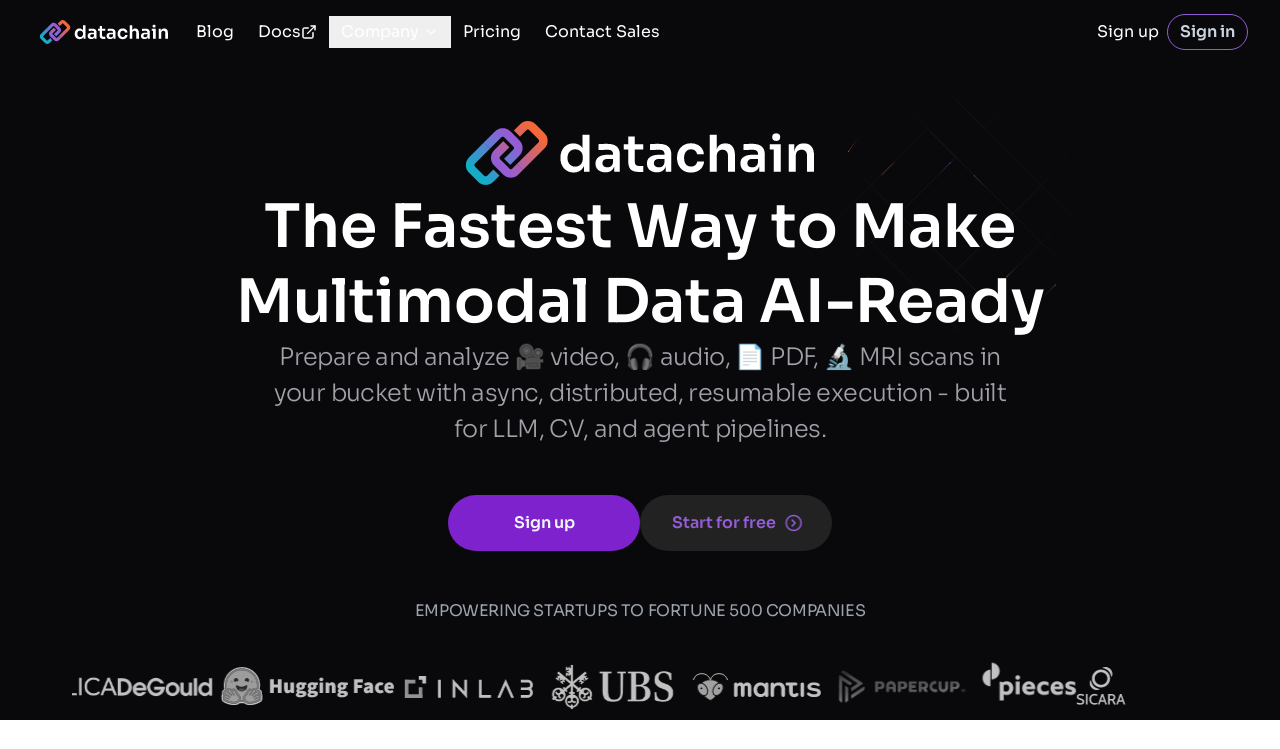

--- FILE ---
content_type: text/html; charset=utf-8
request_url: https://datachain.ai/?utm_source=puntofisso&utm_medium=email&utm_campaign=496-quantum-of-sollazzo
body_size: 31412
content:
<!DOCTYPE html><html lang="en"><head><meta charSet="utf-8"/><meta http-equiv="x-ua-compatible" content="ie=edge"/><meta name="viewport" content="width=device-width, initial-scale=1, shrink-to-fit=no"/><meta name="generator" content="Gatsby 5.15.0"/><meta name="theme-color" content="#ffffff"/><meta property="og:locale" content="en_US" data-gatsby-head="true"/><meta name="twitter:card" content="summary" data-gatsby-head="true"/><meta property="og:type" content="website" data-gatsby-head="true"/><meta property="og:title" content="DataChain | AI Data at Scale - Curate, Enrich, and Version Datasets" data-gatsby-head="true"/><meta name="twitter:title" content="DataChain | AI Data at Scale - Curate, Enrich, and Version Datasets" data-gatsby-head="true"/><meta name="description" content="Discover DataChain products and services. DataChain builds a suite of tools for data preprocessing and management, experiment tracking, ML models versioning, and pipeline automation." data-gatsby-head="true"/><meta property="og:description" content="Discover DataChain products and services. DataChain builds a suite of tools for data preprocessing and management, experiment tracking, ML models versioning, and pipeline automation." data-gatsby-head="true"/><meta name="twitter:description" content="Discover DataChain products and services. DataChain builds a suite of tools for data preprocessing and management, experiment tracking, ML models versioning, and pipeline automation." data-gatsby-head="true"/><meta property="og:image" content="https://datachain.ai/datachain-social-share.png" data-gatsby-head="true"/><meta property="og:image:width" content="1200" data-gatsby-head="true"/><meta property="og:image:height" content="630" data-gatsby-head="true"/><meta name="twitter:image" content="https://datachain.ai/datachain-social-share.png" data-gatsby-head="true"/><meta name="twitter:image:alt" data-gatsby-head="true"/><meta name="keywords" content="DVC, DataChain, ML Data Management, Process Billions of Files, Custom Embeddings, Auto-Labels, Mitigate Biases, Remove Near-Duplicates, Version, Share, Without Data Copies" data-gatsby-head="true"/><meta property="og:url" content="https://datachain.ai" data-gatsby-head="true"/><meta name="twitter:site" content="datachain_ai" data-gatsby-head="true"/><meta name="twitter:creator" content="datachain_ai" data-gatsby-head="true"/><meta property="og:site_name" content="DataChain" data-gatsby-head="true"/><style data-href="/styles.d650974cf55a3a469053.css" data-identity="gatsby-global-css">@font-face{ascent-override:86%;font-family:Sora-fallback;size-adjust:113.56%;src:local("Arial")}@font-face{font-display:swap;font-family:Sora;font-style:normal;font-weight:100 900;src:url(/fonts/Sora-VariableFont_wght.woff2) format("woff2-variations")}*,:after,:before{--tw-border-spacing-x:0;--tw-border-spacing-y:0;--tw-translate-x:0;--tw-translate-y:0;--tw-rotate:0;--tw-skew-x:0;--tw-skew-y:0;--tw-scale-x:1;--tw-scale-y:1;--tw-pan-x: ;--tw-pan-y: ;--tw-pinch-zoom: ;--tw-scroll-snap-strictness:proximity;--tw-gradient-from-position: ;--tw-gradient-via-position: ;--tw-gradient-to-position: ;--tw-ordinal: ;--tw-slashed-zero: ;--tw-numeric-figure: ;--tw-numeric-spacing: ;--tw-numeric-fraction: ;--tw-ring-inset: ;--tw-ring-offset-width:0px;--tw-ring-offset-color:#fff;--tw-ring-color:rgba(59,130,246,.5);--tw-ring-offset-shadow:0 0 #0000;--tw-ring-shadow:0 0 #0000;--tw-shadow:0 0 #0000;--tw-shadow-colored:0 0 #0000;--tw-blur: ;--tw-brightness: ;--tw-contrast: ;--tw-grayscale: ;--tw-hue-rotate: ;--tw-invert: ;--tw-saturate: ;--tw-sepia: ;--tw-drop-shadow: ;--tw-backdrop-blur: ;--tw-backdrop-brightness: ;--tw-backdrop-contrast: ;--tw-backdrop-grayscale: ;--tw-backdrop-hue-rotate: ;--tw-backdrop-invert: ;--tw-backdrop-opacity: ;--tw-backdrop-saturate: ;--tw-backdrop-sepia: ;--tw-contain-size: ;--tw-contain-layout: ;--tw-contain-paint: ;--tw-contain-style: }::backdrop{--tw-border-spacing-x:0;--tw-border-spacing-y:0;--tw-translate-x:0;--tw-translate-y:0;--tw-rotate:0;--tw-skew-x:0;--tw-skew-y:0;--tw-scale-x:1;--tw-scale-y:1;--tw-pan-x: ;--tw-pan-y: ;--tw-pinch-zoom: ;--tw-scroll-snap-strictness:proximity;--tw-gradient-from-position: ;--tw-gradient-via-position: ;--tw-gradient-to-position: ;--tw-ordinal: ;--tw-slashed-zero: ;--tw-numeric-figure: ;--tw-numeric-spacing: ;--tw-numeric-fraction: ;--tw-ring-inset: ;--tw-ring-offset-width:0px;--tw-ring-offset-color:#fff;--tw-ring-color:rgba(59,130,246,.5);--tw-ring-offset-shadow:0 0 #0000;--tw-ring-shadow:0 0 #0000;--tw-shadow:0 0 #0000;--tw-shadow-colored:0 0 #0000;--tw-blur: ;--tw-brightness: ;--tw-contrast: ;--tw-grayscale: ;--tw-hue-rotate: ;--tw-invert: ;--tw-saturate: ;--tw-sepia: ;--tw-drop-shadow: ;--tw-backdrop-blur: ;--tw-backdrop-brightness: ;--tw-backdrop-contrast: ;--tw-backdrop-grayscale: ;--tw-backdrop-hue-rotate: ;--tw-backdrop-invert: ;--tw-backdrop-opacity: ;--tw-backdrop-saturate: ;--tw-backdrop-sepia: ;--tw-contain-size: ;--tw-contain-layout: ;--tw-contain-paint: ;--tw-contain-style: }

/*
! tailwindcss v3.4.18 | MIT License | https://tailwindcss.com
*/*,:after,:before{border:0 solid #e5e7eb;box-sizing:border-box}:after,:before{--tw-content:""}:host,html{-webkit-text-size-adjust:100%;font-feature-settings:normal;-webkit-tap-highlight-color:transparent;font-family:Sora,Sora-fallback,ui-sans-serif,system-ui,sans-serif,Apple Color Emoji,Segoe UI Emoji,Segoe UI Symbol,Noto Color Emoji;font-variation-settings:normal;line-height:1.5;-moz-tab-size:4;-o-tab-size:4;tab-size:4}body{line-height:inherit;margin:0}hr{border-top-width:1px;color:inherit;height:0}abbr:where([title]){-webkit-text-decoration:underline dotted;text-decoration:underline dotted}h1,h2,h3,h4,h5,h6{font-size:inherit;font-weight:inherit}a{color:inherit;text-decoration:inherit}b,strong{font-weight:bolder}code,kbd,pre,samp{font-feature-settings:normal;font-family:ui-monospace,SFMono-Regular,Menlo,Monaco,Consolas,Liberation Mono,Courier New,monospace;font-size:1em;font-variation-settings:normal}small{font-size:80%}sub,sup{font-size:75%;line-height:0;position:relative;vertical-align:baseline}sub{bottom:-.25em}sup{top:-.5em}table{border-collapse:collapse;border-color:inherit;text-indent:0}button,input,optgroup,select,textarea{font-feature-settings:inherit;color:inherit;font-family:inherit;font-size:100%;font-variation-settings:inherit;font-weight:inherit;letter-spacing:inherit;line-height:inherit;margin:0;padding:0}button,select{text-transform:none}button,input:where([type=button]),input:where([type=reset]),input:where([type=submit]){-webkit-appearance:button;background-color:transparent;background-image:none}:-moz-focusring{outline:auto}:-moz-ui-invalid{box-shadow:none}progress{vertical-align:baseline}::-webkit-inner-spin-button,::-webkit-outer-spin-button{height:auto}[type=search]{-webkit-appearance:textfield;outline-offset:-2px}::-webkit-search-decoration{-webkit-appearance:none}::-webkit-file-upload-button{-webkit-appearance:button;font:inherit}summary{display:list-item}blockquote,dd,dl,figure,h1,h2,h3,h4,h5,h6,hr,p,pre{margin:0}fieldset{margin:0}fieldset,legend{padding:0}menu,ol,ul{list-style:none;margin:0;padding:0}dialog{padding:0}textarea{resize:vertical}input::-moz-placeholder,textarea::-moz-placeholder{color:#9ca3af;opacity:1}input::placeholder,textarea::placeholder{color:#9ca3af;opacity:1}[role=button],button{cursor:pointer}:disabled{cursor:default}audio,canvas,embed,iframe,img,object,svg,video{display:block;vertical-align:middle}img,video{height:auto;max-width:100%}[hidden]:where(:not([hidden=until-found])){display:none}.container{margin-left:auto;margin-right:auto;padding-left:.75rem;padding-right:.75rem;width:100%}@media (min-width:640px){.container{max-width:640px}}@media (min-width:768px){.container{max-width:768px;padding-left:1rem;padding-right:1rem}}@media (min-width:1024px){.container{max-width:1024px}}@media (min-width:1200px){.container{max-width:1200px;padding-left:2rem;padding-right:2rem}}.sr-only{clip:rect(0,0,0,0);border-width:0;height:1px;margin:-1px;overflow:hidden;padding:0;position:absolute;white-space:nowrap;width:1px}.pointer-events-auto{pointer-events:auto}.static{position:static}.fixed{position:fixed}.absolute{position:absolute}.relative{position:relative}.sticky{position:sticky}.inset-0{inset:0}.inset-x-0{left:0;right:0}.inset-y-0{bottom:0;top:0}.-right-2{right:-.5rem}.-top-2{top:-.5rem}.bottom-0{bottom:0}.left-0{left:0}.left-1\/2{left:50%}.left-2{left:.5rem}.left-\[50\%\]{left:50%}.right-0{right:0}.right-1{right:.25rem}.right-2{right:.5rem}.right-4{right:1rem}.top-0{top:0}.top-1{top:.25rem}.top-1\/2{top:50%}.top-2{top:.5rem}.top-4{top:1rem}.top-\[60\%\]{top:60%}.top-full{top:100%}.z-10{z-index:10}.z-50{z-index:50}.z-\[100\]{z-index:100}.col-start-1{grid-column-start:1}.col-end-2{grid-column-end:2}.row-start-1{grid-row-start:1}.row-end-2{grid-row-end:2}.-mx-1{margin-left:-.25rem;margin-right:-.25rem}.mx-auto{margin-left:auto;margin-right:auto}.my-1{margin-bottom:.25rem;margin-top:.25rem}.my-4{margin-bottom:1rem;margin-top:1rem}.mb-0{margin-bottom:0}.mb-1{margin-bottom:.25rem}.mb-12{margin-bottom:3rem}.mb-4{margin-bottom:1rem}.mb-5{margin-bottom:1.25rem}.mb-6{margin-bottom:1.5rem}.mb-8{margin-bottom:2rem}.ml-1{margin-left:.25rem}.ml-1\.5{margin-left:.375rem}.ml-2{margin-left:.5rem}.mr-1{margin-right:.25rem}.mr-1\.5{margin-right:.375rem}.mr-2{margin-right:.5rem}.mr-2\.5{margin-right:.625rem}.mt-0{margin-top:0}.mt-1{margin-top:.25rem}.mt-10{margin-top:2.5rem}.mt-12{margin-top:3rem}.mt-16{margin-top:4rem}.mt-2{margin-top:.5rem}.mt-3{margin-top:.75rem}.mt-4{margin-top:1rem}.mt-5{margin-top:1.25rem}.mt-6{margin-top:1.5rem}.mt-8{margin-top:2rem}.mt-auto{margin-top:auto}.block{display:block}.inline-block{display:inline-block}.flex{display:flex}.inline-flex{display:inline-flex}.table{display:table}.grid{display:grid}.hidden{display:none}.aspect-video{aspect-ratio:16/9}.size-full{height:100%;width:100%}.h-0\.5{height:.125rem}.h-1{height:.25rem}.h-1\.5{height:.375rem}.h-10{height:2.5rem}.h-11{height:2.75rem}.h-14{height:3.5rem}.h-16{height:4rem}.h-2{height:.5rem}.h-20{height:5rem}.h-3\.5{height:.875rem}.h-4{height:1rem}.h-6{height:1.5rem}.h-60{height:15rem}.h-8{height:2rem}.h-9{height:2.25rem}.h-\[var\(--radix-select-trigger-height\)\]{height:var(--radix-select-trigger-height)}.h-auto{height:auto}.h-full{height:100%}.h-px{height:1px}.h-screen{height:100vh}.max-h-\[80\%\]{max-height:80%}.max-h-screen{max-height:100vh}.min-h-\[120px\]{min-height:120px}.min-h-\[80px\]{min-height:80px}.min-h-screen{min-height:100vh}.w-1{width:.25rem}.w-1\.5{width:.375rem}.w-1\/2{width:50%}.w-10{width:2.5rem}.w-16{width:4rem}.w-2{width:.5rem}.w-24{width:6rem}.w-3{width:.75rem}.w-3\.5{width:.875rem}.w-3\/4{width:75%}.w-32{width:8rem}.w-4{width:1rem}.w-40{width:10rem}.w-48{width:12rem}.w-5{width:1.25rem}.w-6{width:1.5rem}.w-60{width:15rem}.w-72{width:18rem}.w-8{width:2rem}.w-fit{width:-moz-fit-content;width:fit-content}.w-full{width:100%}.min-w-48{min-width:12rem}.min-w-72{min-width:18rem}.min-w-\[150px\]{min-width:150px}.min-w-\[200px\]{min-width:200px}.min-w-\[8rem\]{min-width:8rem}.min-w-\[var\(--radix-select-trigger-width\)\]{min-width:var(--radix-select-trigger-width)}.max-w-2xl{max-width:42rem}.max-w-3xl{max-width:48rem}.max-w-4xl{max-width:56rem}.max-w-5xl{max-width:64rem}.max-w-6xl{max-width:72rem}.max-w-7xl{max-width:80rem}.max-w-96{max-width:24rem}.max-w-\[100px\]{max-width:100px}.max-w-\[120px\]{max-width:120px}.max-w-fit{max-width:-moz-fit-content;max-width:fit-content}.max-w-full{max-width:100%}.max-w-lg{max-width:32rem}.max-w-max{max-width:-moz-max-content;max-width:max-content}.max-w-md{max-width:28rem}.max-w-screen-2xl{max-width:1536px}.max-w-screen-md{max-width:768px}.max-w-screen-sm{max-width:640px}.max-w-screen-xl{max-width:1280px}.max-w-sm{max-width:24rem}.max-w-xl{max-width:36rem}.flex-shrink-0,.shrink-0{flex-shrink:0}.table-fixed{table-layout:fixed}.origin-\[top-center\]{transform-origin:top-center}.-translate-x-1\/2{--tw-translate-x:-50%}.-translate-x-1\/2,.-translate-y-1\.5{transform:translate(var(--tw-translate-x),var(--tw-translate-y)) rotate(var(--tw-rotate)) skewX(var(--tw-skew-x)) skewY(var(--tw-skew-y)) scaleX(var(--tw-scale-x)) scaleY(var(--tw-scale-y))}.-translate-y-1\.5{--tw-translate-y:-0.375rem}.-translate-y-1\/2{--tw-translate-y:-50%}.-translate-y-1\/2,.translate-x-\[-50\%\]{transform:translate(var(--tw-translate-x),var(--tw-translate-y)) rotate(var(--tw-rotate)) skewX(var(--tw-skew-x)) skewY(var(--tw-skew-y)) scaleX(var(--tw-scale-x)) scaleY(var(--tw-scale-y))}.translate-x-\[-50\%\]{--tw-translate-x:-50%}.translate-y-1\.5{--tw-translate-y:0.375rem}.translate-y-1\.5,.translate-y-\[-50\%\]{transform:translate(var(--tw-translate-x),var(--tw-translate-y)) rotate(var(--tw-rotate)) skewX(var(--tw-skew-x)) skewY(var(--tw-skew-y)) scaleX(var(--tw-scale-x)) scaleY(var(--tw-scale-y))}.translate-y-\[-50\%\]{--tw-translate-y:-50%}.-rotate-45{--tw-rotate:-45deg}.-rotate-45,.rotate-180{transform:translate(var(--tw-translate-x),var(--tw-translate-y)) rotate(var(--tw-rotate)) skewX(var(--tw-skew-x)) skewY(var(--tw-skew-y)) scaleX(var(--tw-scale-x)) scaleY(var(--tw-scale-y))}.rotate-180{--tw-rotate:180deg}.rotate-45{--tw-rotate:45deg}.rotate-45,.transform{transform:translate(var(--tw-translate-x),var(--tw-translate-y)) rotate(var(--tw-rotate)) skewX(var(--tw-skew-x)) skewY(var(--tw-skew-y)) scaleX(var(--tw-scale-x)) scaleY(var(--tw-scale-y))}@keyframes bounce{0%,to{animation-timing-function:cubic-bezier(.8,0,1,1);transform:translateY(-25%)}50%{animation-timing-function:cubic-bezier(0,0,.2,1);transform:none}}.animate-bounce{animation:bounce 1s infinite}@keyframes bounce-horizontal{0%,to{animation-timing-function:cubic-bezier(0,0,.2,1);transform:translateX(25%)}50%{animation-timing-function:cubic-bezier(.8,0,1,1);transform:none}}.animate-bounce-horizontal{animation:bounce-horizontal 1.5s infinite}@keyframes gradient{to{background-position:var(--bg-size) 0}}.animate-gradient{animation:gradient 8s linear infinite}@keyframes slide{0%{transform:translateZ(0)}to{transform:translate3d(-50.2%,0,0)}}.animate-slide{animation:slide 100s linear infinite}@keyframes spin{to{transform:rotate(1turn)}}.animate-spin{animation:spin 1s linear infinite}.cursor-default{cursor:default}.cursor-pointer{cursor:pointer}.select-none{-webkit-user-select:none;-moz-user-select:none;user-select:none}.list-inside{list-style-position:inside}.list-disc{list-style-type:disc}.list-square{list-style-type:square}.grid-cols-1{grid-template-columns:repeat(1,minmax(0,1fr))}.grid-cols-\[auto\2c 1fr\]{grid-template-columns:auto 1fr}.flex-row{flex-direction:row}.flex-col{flex-direction:column}.flex-col-reverse{flex-direction:column-reverse}.flex-wrap{flex-wrap:wrap}.place-items-center{place-items:center}.items-center{align-items:center}.items-stretch{align-items:stretch}.justify-center{justify-content:center}.justify-between{justify-content:space-between}.justify-around{justify-content:space-around}.gap-1{gap:.25rem}.gap-2{gap:.5rem}.gap-3{gap:.75rem}.gap-4{gap:1rem}.gap-5{gap:1.25rem}.gap-6{gap:1.5rem}.gap-8{gap:2rem}.space-x-2>:not([hidden])~:not([hidden]){--tw-space-x-reverse:0;margin-left:calc(.5rem*(1 - var(--tw-space-x-reverse)));margin-right:calc(.5rem*var(--tw-space-x-reverse))}.space-x-4>:not([hidden])~:not([hidden]){--tw-space-x-reverse:0;margin-left:calc(1rem*(1 - var(--tw-space-x-reverse)));margin-right:calc(1rem*var(--tw-space-x-reverse))}.space-y-1>:not([hidden])~:not([hidden]){--tw-space-y-reverse:0;margin-bottom:calc(.25rem*var(--tw-space-y-reverse));margin-top:calc(.25rem*(1 - var(--tw-space-y-reverse)))}.space-y-1\.5>:not([hidden])~:not([hidden]){--tw-space-y-reverse:0;margin-bottom:calc(.375rem*var(--tw-space-y-reverse));margin-top:calc(.375rem*(1 - var(--tw-space-y-reverse)))}.space-y-2>:not([hidden])~:not([hidden]){--tw-space-y-reverse:0;margin-bottom:calc(.5rem*var(--tw-space-y-reverse));margin-top:calc(.5rem*(1 - var(--tw-space-y-reverse)))}.space-y-4>:not([hidden])~:not([hidden]){--tw-space-y-reverse:0;margin-bottom:calc(1rem*var(--tw-space-y-reverse));margin-top:calc(1rem*(1 - var(--tw-space-y-reverse)))}.place-self-center{place-self:center}.self-center{align-self:center}.overflow-hidden{overflow:hidden}.overflow-x-auto{overflow-x:auto}.overflow-y-auto{overflow-y:auto}.overflow-x-hidden{overflow-x:hidden}.whitespace-nowrap{white-space:nowrap}.rounded{border-radius:.25rem}.rounded-2xl{border-radius:1rem}.rounded-full{border-radius:9999px}.rounded-lg{border-radius:.5rem}.rounded-md{border-radius:.375rem}.rounded-sm{border-radius:.125rem}.rounded-xl{border-radius:.75rem}.rounded-t-xl{border-top-left-radius:.75rem;border-top-right-radius:.75rem}.border{border-width:1px}.border-b{border-bottom-width:1px}.border-l{border-left-width:1px}.border-r{border-right-width:1px}.border-t{border-top-width:1px}.border-solid{border-style:solid}.border-dvc-purple{--tw-border-opacity:1;border-color:rgb(148 93 213/var(--tw-border-opacity,1))}.border-gray-200{--tw-border-opacity:1;border-color:rgb(229 231 235/var(--tw-border-opacity,1))}.border-gray-600{--tw-border-opacity:1;border-color:rgb(75 85 99/var(--tw-border-opacity,1))}.border-gray-800{--tw-border-opacity:1;border-color:rgb(31 41 55/var(--tw-border-opacity,1))}.border-red-200{--tw-border-opacity:1;border-color:rgb(254 202 202/var(--tw-border-opacity,1))}.border-slate-200{--tw-border-opacity:1;border-color:rgb(226 232 240/var(--tw-border-opacity,1))}.border-teal-200{--tw-border-opacity:1;border-color:rgb(153 246 228/var(--tw-border-opacity,1))}.border-white{--tw-border-opacity:1;border-color:rgb(255 255 255/var(--tw-border-opacity,1))}.border-b-slate-50\/20{border-bottom-color:rgba(248,250,252,.2)}.bg-black{--tw-bg-opacity:1;background-color:rgb(0 0 0/var(--tw-bg-opacity,1))}.bg-black\/80{background-color:rgba(0,0,0,.8)}.bg-current{background-color:currentColor}.bg-gray-200{--tw-bg-opacity:1;background-color:rgb(229 231 235/var(--tw-bg-opacity,1))}.bg-gray-50{--tw-bg-opacity:1;background-color:rgb(249 250 251/var(--tw-bg-opacity,1))}.bg-gray-900{--tw-bg-opacity:1;background-color:rgb(17 24 39/var(--tw-bg-opacity,1))}.bg-neutral-900{--tw-bg-opacity:1;background-color:rgb(23 23 23/var(--tw-bg-opacity,1))}.bg-purple-700{--tw-bg-opacity:1;background-color:rgb(126 34 206/var(--tw-bg-opacity,1))}.bg-red-100{--tw-bg-opacity:1;background-color:rgb(254 226 226/var(--tw-bg-opacity,1))}.bg-red-500{--tw-bg-opacity:1;background-color:rgb(239 68 68/var(--tw-bg-opacity,1))}.bg-slate-100{--tw-bg-opacity:1;background-color:rgb(241 245 249/var(--tw-bg-opacity,1))}.bg-slate-50{--tw-bg-opacity:1;background-color:rgb(248 250 252/var(--tw-bg-opacity,1))}.bg-slate-800{--tw-bg-opacity:1;background-color:rgb(30 41 59/var(--tw-bg-opacity,1))}.bg-slate-900{--tw-bg-opacity:1;background-color:rgb(15 23 42/var(--tw-bg-opacity,1))}.bg-teal-100{--tw-bg-opacity:1;background-color:rgb(204 251 241/var(--tw-bg-opacity,1))}.bg-transparent{background-color:transparent}.bg-white{--tw-bg-opacity:1;background-color:rgb(255 255 255/var(--tw-bg-opacity,1))}.bg-white\/10{background-color:hsla(0,0%,100%,.1)}.bg-zinc-800{--tw-bg-opacity:1;background-color:rgb(39 39 42/var(--tw-bg-opacity,1))}.bg-zinc-900{--tw-bg-opacity:1;background-color:rgb(24 24 27/var(--tw-bg-opacity,1))}.bg-zinc-950{--tw-bg-opacity:1;background-color:rgb(9 9 11/var(--tw-bg-opacity,1))}.bg-zinc-950\/40{background-color:rgba(9,9,11,.4)}.bg-opacity-100{--tw-bg-opacity:1}.bg-opacity-35{--tw-bg-opacity:0.35}.bg-gradient-to-r{background-image:linear-gradient(to right,var(--tw-gradient-stops))}.from-\[\#ffaa40\]\/50{--tw-gradient-from:rgba(255,170,64,.5) var(--tw-gradient-from-position);--tw-gradient-to:rgba(255,170,64,0) var(--tw-gradient-to-position);--tw-gradient-stops:var(--tw-gradient-from),var(--tw-gradient-to)}.from-dvc-orange{--tw-gradient-from:#f46737 var(--tw-gradient-from-position);--tw-gradient-to:rgba(244,103,55,0) var(--tw-gradient-to-position);--tw-gradient-stops:var(--tw-gradient-from),var(--tw-gradient-to)}.from-dvc-teal{--tw-gradient-from:#13adc7 var(--tw-gradient-from-position);--tw-gradient-to:rgba(19,173,199,0) var(--tw-gradient-to-position);--tw-gradient-stops:var(--tw-gradient-from),var(--tw-gradient-to)}.via-\[\#9c40ff\]\/50{--tw-gradient-to:rgba(156,64,255,0) var(--tw-gradient-to-position);--tw-gradient-stops:var(--tw-gradient-from),rgba(156,64,255,.5) var(--tw-gradient-via-position),var(--tw-gradient-to)}.to-\[\#ffaa40\]\/50{--tw-gradient-to:rgba(255,170,64,.5) var(--tw-gradient-to-position)}.to-dvc-purple{--tw-gradient-to:#945dd5 var(--tw-gradient-to-position)}.bg-\[length\:var\(--bg-size\)_100\%\]{background-size:var(--bg-size) 100%}.fill-white{fill:#fff}.stroke-dvc-orange{stroke:#f46737}.stroke-dvc-purple{stroke:#945dd5}.stroke-dvc-teal{stroke:#13adc7}.p-0\.5{padding:.125rem}.p-1{padding:.25rem}.p-2{padding:.5rem}.p-2\.5{padding:.625rem}.p-3{padding:.75rem}.p-4{padding:1rem}.p-6{padding:1.5rem}.p-8{padding:2rem}.p-px{padding:1px}.px-1{padding-left:.25rem;padding-right:.25rem}.px-2{padding-left:.5rem;padding-right:.5rem}.px-3{padding-left:.75rem;padding-right:.75rem}.px-4{padding-left:1rem;padding-right:1rem}.px-8{padding-left:2rem;padding-right:2rem}.py-1{padding-bottom:.25rem;padding-top:.25rem}.py-1\.5{padding-bottom:.375rem;padding-top:.375rem}.py-12{padding-bottom:3rem;padding-top:3rem}.py-16{padding-bottom:4rem;padding-top:4rem}.py-2{padding-bottom:.5rem;padding-top:.5rem}.py-20{padding-bottom:5rem;padding-top:5rem}.py-4{padding-bottom:1rem;padding-top:1rem}.py-5{padding-bottom:1.25rem;padding-top:1.25rem}.py-6{padding-bottom:1.5rem;padding-top:1.5rem}.py-8{padding-bottom:2rem;padding-top:2rem}.pb-0{padding-bottom:0}.pb-2{padding-bottom:.5rem}.pb-4{padding-bottom:1rem}.pb-6{padding-bottom:1.5rem}.pl-3{padding-left:.75rem}.pl-4{padding-left:1rem}.pl-8{padding-left:2rem}.pr-2{padding-right:.5rem}.pr-8{padding-right:2rem}.pt-0{padding-top:0}.pt-3{padding-top:.75rem}.pt-32{padding-top:8rem}.pt-4{padding-top:1rem}.pt-5{padding-top:1.25rem}.pt-\[5\%\]{padding-top:5%}.text-left{text-align:left}.text-center{text-align:center}.align-middle{vertical-align:middle}.font-sans{font-family:Sora,Sora-fallback,ui-sans-serif,system-ui,sans-serif,Apple Color Emoji,Segoe UI Emoji,Segoe UI Symbol,Noto Color Emoji}.text-2xl{font-size:1.5rem;line-height:2rem}.text-3xl{font-size:1.875rem;line-height:2.25rem}.text-4xl{font-size:2.25rem;line-height:2.5rem}.text-\[clamp\(1\.125rem\2c 2\.5vw\2c 1\.5rem\)\]{font-size:clamp(1.125rem,2.5vw,1.5rem)}.text-\[clamp\(1\.25rem\2c 3vw\2c 2rem\)\]{font-size:clamp(1.25rem,3vw,2rem)}.text-\[clamp\(1\.5rem\2c 4vw\2c 3rem\)\]{font-size:clamp(1.5rem,4vw,3rem)}.text-\[clamp\(2\.125rem\2c 5vw\2c 3\.75rem\)\]{font-size:clamp(2.125rem,5vw,3.75rem)}.text-base{font-size:1rem;line-height:1.5rem}.text-lg{font-size:1.125rem;line-height:1.75rem}.text-sm{font-size:.875rem;line-height:1.25rem}.text-xl{font-size:1.25rem;line-height:1.75rem}.text-xs{font-size:.75rem;line-height:1rem}.font-bold{font-weight:700}.font-light{font-weight:300}.font-medium{font-weight:500}.font-normal{font-weight:400}.font-semibold{font-weight:600}.font-thin{font-weight:100}.uppercase{text-transform:uppercase}.italic{font-style:italic}.leading-10{line-height:2.5rem}.leading-6{line-height:1.5rem}.leading-7{line-height:1.75rem}.leading-none{line-height:1}.leading-normal{line-height:1.5}.leading-tight{line-height:1.25}.tracking-normal{letter-spacing:0}.tracking-tight{letter-spacing:-.025em}.text-black{--tw-text-opacity:1;color:rgb(0 0 0/var(--tw-text-opacity,1))}.text-blue-100{--tw-text-opacity:1;color:rgb(219 234 254/var(--tw-text-opacity,1))}.text-blue-500{--tw-text-opacity:1;color:rgb(59 130 246/var(--tw-text-opacity,1))}.text-cyan-400{--tw-text-opacity:1;color:rgb(34 211 238/var(--tw-text-opacity,1))}.text-dvc-purple{--tw-text-opacity:1;color:rgb(148 93 213/var(--tw-text-opacity,1))}.text-gray-100{--tw-text-opacity:1;color:rgb(243 244 246/var(--tw-text-opacity,1))}.text-gray-200{--tw-text-opacity:1;color:rgb(229 231 235/var(--tw-text-opacity,1))}.text-gray-300{--tw-text-opacity:1;color:rgb(209 213 219/var(--tw-text-opacity,1))}.text-gray-400{--tw-text-opacity:1;color:rgb(156 163 175/var(--tw-text-opacity,1))}.text-gray-50{--tw-text-opacity:1;color:rgb(249 250 251/var(--tw-text-opacity,1))}.text-gray-500{--tw-text-opacity:1;color:rgb(107 114 128/var(--tw-text-opacity,1))}.text-gray-800{--tw-text-opacity:1;color:rgb(31 41 55/var(--tw-text-opacity,1))}.text-gray-800\/50{color:rgba(31,41,55,.5)}.text-gray-900{--tw-text-opacity:1;color:rgb(17 24 39/var(--tw-text-opacity,1))}.text-green-500{--tw-text-opacity:1;color:rgb(34 197 94/var(--tw-text-opacity,1))}.text-red-500{--tw-text-opacity:1;color:rgb(239 68 68/var(--tw-text-opacity,1))}.text-red-800{--tw-text-opacity:1;color:rgb(153 27 27/var(--tw-text-opacity,1))}.text-slate-100{--tw-text-opacity:1;color:rgb(241 245 249/var(--tw-text-opacity,1))}.text-slate-300{--tw-text-opacity:1;color:rgb(203 213 225/var(--tw-text-opacity,1))}.text-slate-50{--tw-text-opacity:1;color:rgb(248 250 252/var(--tw-text-opacity,1))}.text-slate-500{--tw-text-opacity:1;color:rgb(100 116 139/var(--tw-text-opacity,1))}.text-slate-900{--tw-text-opacity:1;color:rgb(15 23 42/var(--tw-text-opacity,1))}.text-slate-950{--tw-text-opacity:1;color:rgb(2 6 23/var(--tw-text-opacity,1))}.text-slate-950\/50{color:rgba(2,6,23,.5)}.text-teal-800{--tw-text-opacity:1;color:rgb(17 94 89/var(--tw-text-opacity,1))}.text-white{--tw-text-opacity:1;color:rgb(255 255 255/var(--tw-text-opacity,1))}.text-white\/60{color:hsla(0,0%,100%,.6)}.text-yellow-500{--tw-text-opacity:1;color:rgb(234 179 8/var(--tw-text-opacity,1))}.text-zinc-100{--tw-text-opacity:1;color:rgb(244 244 245/var(--tw-text-opacity,1))}.text-zinc-200{--tw-text-opacity:1;color:rgb(228 228 231/var(--tw-text-opacity,1))}.text-zinc-300{--tw-text-opacity:1;color:rgb(212 212 216/var(--tw-text-opacity,1))}.text-zinc-400{--tw-text-opacity:1;color:rgb(161 161 170/var(--tw-text-opacity,1))}.text-zinc-500{--tw-text-opacity:1;color:rgb(113 113 122/var(--tw-text-opacity,1))}.text-zinc-950{--tw-text-opacity:1;color:rgb(9 9 11/var(--tw-text-opacity,1))}.no-underline{text-decoration-line:none}.underline-offset-2{text-underline-offset:2px}.underline-offset-4{text-underline-offset:4px}.opacity-0{opacity:0}.opacity-100{opacity:1}.opacity-30{opacity:.3}.opacity-40{opacity:.4}.opacity-50{opacity:.5}.opacity-70{opacity:.7}.opacity-75{opacity:.75}.opacity-90{opacity:.9}.shadow{--tw-shadow:0 1px 3px 0 rgba(0,0,0,.1),0 1px 2px -1px rgba(0,0,0,.1);--tw-shadow-colored:0 1px 3px 0 var(--tw-shadow-color),0 1px 2px -1px var(--tw-shadow-color)}.shadow,.shadow-\[inset_0_-8px_10px_\#8fdfff1f\]{box-shadow:var(--tw-ring-offset-shadow,0 0 #0000),var(--tw-ring-shadow,0 0 #0000),var(--tw-shadow)}.shadow-\[inset_0_-8px_10px_\#8fdfff1f\]{--tw-shadow:inset 0 -8px 10px #8fdfff1f;--tw-shadow-colored:inset 0 -8px 10px var(--tw-shadow-color)}.shadow-lg{--tw-shadow:0 10px 15px -3px rgba(0,0,0,.1),0 4px 6px -4px rgba(0,0,0,.1);--tw-shadow-colored:0 10px 15px -3px var(--tw-shadow-color),0 4px 6px -4px var(--tw-shadow-color)}.shadow-lg,.shadow-md{box-shadow:var(--tw-ring-offset-shadow,0 0 #0000),var(--tw-ring-shadow,0 0 #0000),var(--tw-shadow)}.shadow-md{--tw-shadow:0 4px 6px -1px rgba(0,0,0,.1),0 2px 4px -2px rgba(0,0,0,.1);--tw-shadow-colored:0 4px 6px -1px var(--tw-shadow-color),0 2px 4px -2px var(--tw-shadow-color)}.shadow-sm{--tw-shadow:0 1px 2px 0 rgba(0,0,0,.05);--tw-shadow-colored:0 1px 2px 0 var(--tw-shadow-color);box-shadow:var(--tw-ring-offset-shadow,0 0 #0000),var(--tw-ring-shadow,0 0 #0000),var(--tw-shadow)}.outline-none{outline:2px solid transparent;outline-offset:2px}.outline{outline-style:solid}.ring-offset-white{--tw-ring-offset-color:#fff}.grayscale{--tw-grayscale:grayscale(100%)}.filter,.grayscale{filter:var(--tw-blur) var(--tw-brightness) var(--tw-contrast) var(--tw-grayscale) var(--tw-hue-rotate) var(--tw-invert) var(--tw-saturate) var(--tw-sepia) var(--tw-drop-shadow)}.backdrop-blur{--tw-backdrop-blur:blur(8px)}.backdrop-blur,.backdrop-blur-sm{-webkit-backdrop-filter:var(--tw-backdrop-blur) var(--tw-backdrop-brightness) var(--tw-backdrop-contrast) var(--tw-backdrop-grayscale) var(--tw-backdrop-hue-rotate) var(--tw-backdrop-invert) var(--tw-backdrop-opacity) var(--tw-backdrop-saturate) var(--tw-backdrop-sepia);backdrop-filter:var(--tw-backdrop-blur) var(--tw-backdrop-brightness) var(--tw-backdrop-contrast) var(--tw-backdrop-grayscale) var(--tw-backdrop-hue-rotate) var(--tw-backdrop-invert) var(--tw-backdrop-opacity) var(--tw-backdrop-saturate) var(--tw-backdrop-sepia)}.backdrop-blur-sm{--tw-backdrop-blur:blur(4px)}.backdrop-filter{-webkit-backdrop-filter:var(--tw-backdrop-blur) var(--tw-backdrop-brightness) var(--tw-backdrop-contrast) var(--tw-backdrop-grayscale) var(--tw-backdrop-hue-rotate) var(--tw-backdrop-invert) var(--tw-backdrop-opacity) var(--tw-backdrop-saturate) var(--tw-backdrop-sepia);backdrop-filter:var(--tw-backdrop-blur) var(--tw-backdrop-brightness) var(--tw-backdrop-contrast) var(--tw-backdrop-grayscale) var(--tw-backdrop-hue-rotate) var(--tw-backdrop-invert) var(--tw-backdrop-opacity) var(--tw-backdrop-saturate) var(--tw-backdrop-sepia)}.transition{transition-duration:.15s;transition-property:color,background-color,border-color,text-decoration-color,fill,stroke,opacity,box-shadow,transform,filter,-webkit-backdrop-filter;transition-property:color,background-color,border-color,text-decoration-color,fill,stroke,opacity,box-shadow,transform,filter,backdrop-filter;transition-property:color,background-color,border-color,text-decoration-color,fill,stroke,opacity,box-shadow,transform,filter,backdrop-filter,-webkit-backdrop-filter;transition-timing-function:cubic-bezier(.4,0,.2,1)}.transition-\[filter\]{transition-duration:.15s;transition-property:filter;transition-timing-function:cubic-bezier(.4,0,.2,1)}.transition-all{transition-duration:.15s;transition-property:all;transition-timing-function:cubic-bezier(.4,0,.2,1)}.transition-colors{transition-duration:.15s;transition-property:color,background-color,border-color,text-decoration-color,fill,stroke;transition-timing-function:cubic-bezier(.4,0,.2,1)}.transition-opacity{transition-duration:.15s;transition-property:opacity;transition-timing-function:cubic-bezier(.4,0,.2,1)}.transition-shadow{transition-duration:.15s;transition-property:box-shadow;transition-timing-function:cubic-bezier(.4,0,.2,1)}.transition-transform{transition-duration:.15s;transition-property:transform;transition-timing-function:cubic-bezier(.4,0,.2,1)}.duration-1300{transition-duration:1.3s}.duration-200{transition-duration:.2s}.duration-300{transition-duration:.3s}.duration-500{transition-duration:.5s}.duration-700{transition-duration:.7s}.ease-in-out{transition-timing-function:cubic-bezier(.4,0,.2,1)}.ease-out{transition-timing-function:cubic-bezier(0,0,.2,1)}@keyframes enter{0%{opacity:var(--tw-enter-opacity,1);transform:translate3d(var(--tw-enter-translate-x,0),var(--tw-enter-translate-y,0),0) scale3d(var(--tw-enter-scale,1),var(--tw-enter-scale,1),var(--tw-enter-scale,1)) rotate(var(--tw-enter-rotate,0))}}@keyframes exit{to{opacity:var(--tw-exit-opacity,1);transform:translate3d(var(--tw-exit-translate-x,0),var(--tw-exit-translate-y,0),0) scale3d(var(--tw-exit-scale,1),var(--tw-exit-scale,1),var(--tw-exit-scale,1)) rotate(var(--tw-exit-rotate,0))}}.animate-in{--tw-enter-opacity:initial;--tw-enter-scale:initial;--tw-enter-rotate:initial;--tw-enter-translate-x:initial;--tw-enter-translate-y:initial;animation-duration:.15s;animation-name:enter}.fade-in-0{--tw-enter-opacity:0}.fade-in-50{--tw-enter-opacity:0.5}.zoom-in-95{--tw-enter-scale:.95}.slide-in-from-bottom-12{--tw-enter-translate-y:3rem}.slide-in-from-top-5{--tw-enter-translate-y:-1.25rem}.duration-1300{animation-duration:1.3s}.duration-200{animation-duration:.2s}.duration-300{animation-duration:.3s}.duration-500{animation-duration:.5s}.duration-700{animation-duration:.7s}.ease-in-out{animation-timing-function:cubic-bezier(.4,0,.2,1)}.ease-out{animation-timing-function:cubic-bezier(0,0,.2,1)}.paused{animation-play-state:paused}.frameWrapper{border-radius:12px;overflow:hidden;width:100%}.frameWrapper :first-child{aspect-ratio:16/9;width:100%}@supports not (aspect-ratio:1){.frameWrapper{position:relative}.frameWrapper:before{content:"";display:block;padding-bottom:56.25%}.frameWrapper :first-child{height:100%;left:0;position:absolute;top:0}}.\[--bg-size\:300\%\]{--bg-size:300%}.\[border-radius\:inherit\]{border-radius:inherit}.\!\[mask-composite\:subtract\]{-webkit-mask-composite:source-out!important;mask-composite:subtract!important}.\[mask\:linear-gradient\(\#fff_0_0\)_content-box\2c linear-gradient\(\#fff_0_0\)\]{-webkit-mask:linear-gradient(#fff 0 0) content-box,linear-gradient(#fff 0 0);mask:linear-gradient(#fff 0 0) content-box,linear-gradient(#fff 0 0)}html{scroll-behavior:smooth;scroll-padding-top:76px}.file\:border-0::file-selector-button{border-width:0}.file\:bg-transparent::file-selector-button{background-color:transparent}.file\:text-sm::file-selector-button{font-size:.875rem;line-height:1.25rem}.file\:font-medium::file-selector-button{font-weight:500}.placeholder\:text-slate-500::-moz-placeholder{--tw-text-opacity:1;color:rgb(100 116 139/var(--tw-text-opacity,1))}.placeholder\:text-slate-500::placeholder{--tw-text-opacity:1;color:rgb(100 116 139/var(--tw-text-opacity,1))}.hover\:scale-125:hover{--tw-scale-x:1.25;--tw-scale-y:1.25;transform:translate(var(--tw-translate-x),var(--tw-translate-y)) rotate(var(--tw-rotate)) skewX(var(--tw-skew-x)) skewY(var(--tw-skew-y)) scaleX(var(--tw-scale-x)) scaleY(var(--tw-scale-y))}.hover\:cursor-default:hover{cursor:default}.hover\:bg-dvc-purple:hover{--tw-bg-opacity:1;background-color:rgb(148 93 213/var(--tw-bg-opacity,1))}.hover\:bg-gray-200:hover{--tw-bg-opacity:1;background-color:rgb(229 231 235/var(--tw-bg-opacity,1))}.hover\:bg-purple-600:hover{--tw-bg-opacity:1;background-color:rgb(147 51 234/var(--tw-bg-opacity,1))}.hover\:bg-purple-900:hover{--tw-bg-opacity:1;background-color:rgb(88 28 135/var(--tw-bg-opacity,1))}.hover\:bg-red-500\/90:hover{background-color:rgba(239,68,68,.9)}.hover\:bg-slate-100:hover{--tw-bg-opacity:1;background-color:rgb(241 245 249/var(--tw-bg-opacity,1))}.hover\:bg-slate-200:hover{--tw-bg-opacity:1;background-color:rgb(226 232 240/var(--tw-bg-opacity,1))}.hover\:bg-slate-300:hover{--tw-bg-opacity:1;background-color:rgb(203 213 225/var(--tw-bg-opacity,1))}.hover\:bg-slate-50\/90:hover{background-color:rgba(248,250,252,.9)}.hover\:bg-zinc-200:hover{--tw-bg-opacity:1;background-color:rgb(228 228 231/var(--tw-bg-opacity,1))}.hover\:bg-zinc-700:hover{--tw-bg-opacity:1;background-color:rgb(63 63 70/var(--tw-bg-opacity,1))}.hover\:bg-zinc-900:hover{--tw-bg-opacity:1;background-color:rgb(24 24 27/var(--tw-bg-opacity,1))}.hover\:text-gray-800:hover{--tw-text-opacity:1;color:rgb(31 41 55/var(--tw-text-opacity,1))}.hover\:text-inherit:hover{color:inherit}.hover\:text-slate-200:hover{--tw-text-opacity:1;color:rgb(226 232 240/var(--tw-text-opacity,1))}.hover\:text-slate-900:hover{--tw-text-opacity:1;color:rgb(15 23 42/var(--tw-text-opacity,1))}.hover\:text-slate-950:hover{--tw-text-opacity:1;color:rgb(2 6 23/var(--tw-text-opacity,1))}.hover\:text-white:hover{--tw-text-opacity:1;color:rgb(255 255 255/var(--tw-text-opacity,1))}.hover\:text-white\/80:hover{color:hsla(0,0%,100%,.8)}.hover\:text-zinc-100:hover{--tw-text-opacity:1;color:rgb(244 244 245/var(--tw-text-opacity,1))}.hover\:underline:hover{text-decoration-line:underline}.hover\:opacity-100:hover{opacity:1}.hover\:shadow-\[inset_0_-5px_10px_\#8fdfff3f\]:hover{--tw-shadow:inset 0 -5px 10px #8fdfff3f;--tw-shadow-colored:inset 0 -5px 10px var(--tw-shadow-color);box-shadow:var(--tw-ring-offset-shadow,0 0 #0000),var(--tw-ring-shadow,0 0 #0000),var(--tw-shadow)}.hover\:filter-none:hover{filter:none}.focus\:bg-slate-100:focus{--tw-bg-opacity:1;background-color:rgb(241 245 249/var(--tw-bg-opacity,1))}.focus\:text-inherit:focus{color:inherit}.focus\:text-slate-900:focus{--tw-text-opacity:1;color:rgb(15 23 42/var(--tw-text-opacity,1))}.focus\:opacity-100:focus{opacity:1}.focus\:outline-none:focus{outline:2px solid transparent;outline-offset:2px}.focus\:ring-2:focus{--tw-ring-offset-shadow:var(--tw-ring-inset) 0 0 0 var(--tw-ring-offset-width) var(--tw-ring-offset-color);--tw-ring-shadow:var(--tw-ring-inset) 0 0 0 calc(2px + var(--tw-ring-offset-width)) var(--tw-ring-color);box-shadow:var(--tw-ring-offset-shadow),var(--tw-ring-shadow),var(--tw-shadow,0 0 #0000)}.focus\:ring-slate-950:focus{--tw-ring-opacity:1;--tw-ring-color:rgb(2 6 23/var(--tw-ring-opacity,1))}.focus\:ring-zinc-950:focus{--tw-ring-opacity:1;--tw-ring-color:rgb(9 9 11/var(--tw-ring-opacity,1))}.focus\:ring-offset-2:focus{--tw-ring-offset-width:2px}.focus-visible\:outline-none:focus-visible{outline:2px solid transparent;outline-offset:2px}.focus-visible\:ring-2:focus-visible{--tw-ring-offset-shadow:var(--tw-ring-inset) 0 0 0 var(--tw-ring-offset-width) var(--tw-ring-offset-color);--tw-ring-shadow:var(--tw-ring-inset) 0 0 0 calc(2px + var(--tw-ring-offset-width)) var(--tw-ring-color);box-shadow:var(--tw-ring-offset-shadow),var(--tw-ring-shadow),var(--tw-shadow,0 0 #0000)}.focus-visible\:ring-slate-950:focus-visible{--tw-ring-opacity:1;--tw-ring-color:rgb(2 6 23/var(--tw-ring-opacity,1))}.focus-visible\:ring-offset-2:focus-visible{--tw-ring-offset-width:2px}.disabled\:pointer-events-none:disabled{pointer-events:none}.disabled\:cursor-not-allowed:disabled{cursor:not-allowed}.disabled\:opacity-50:disabled{opacity:.5}.group:hover .group-hover\:-translate-x-1{--tw-translate-x:-0.25rem}.group:hover .group-hover\:-translate-x-1,.group:hover .group-hover\:translate-x-1{transform:translate(var(--tw-translate-x),var(--tw-translate-y)) rotate(var(--tw-rotate)) skewX(var(--tw-skew-x)) skewY(var(--tw-skew-y)) scaleX(var(--tw-scale-x)) scaleY(var(--tw-scale-y))}.group:hover .group-hover\:translate-x-1{--tw-translate-x:0.25rem}.group:hover .group-hover\:scale-150{--tw-scale-x:1.5;--tw-scale-y:1.5;transform:translate(var(--tw-translate-x),var(--tw-translate-y)) rotate(var(--tw-rotate)) skewX(var(--tw-skew-x)) skewY(var(--tw-skew-y)) scaleX(var(--tw-scale-x)) scaleY(var(--tw-scale-y))}.group:hover .group-hover\:opacity-100{opacity:1}.group:hover .group-hover\:opacity-70{opacity:.7}.group:hover .group-hover\:grayscale-0{--tw-grayscale:grayscale(0);filter:var(--tw-blur) var(--tw-brightness) var(--tw-contrast) var(--tw-grayscale) var(--tw-hue-rotate) var(--tw-invert) var(--tw-saturate) var(--tw-sepia) var(--tw-drop-shadow)}.group.destructive .group-\[\.destructive\]\:border-slate-100\/40{border-color:rgba(241,245,249,.4)}.group.destructive .group-\[\.destructive\]\:text-red-800\/50{color:rgba(153,27,27,.5)}.group.destructive .group-\[\.destructive\]\:hover\:border-red-500\/30:hover{border-color:rgba(239,68,68,.3)}.group.destructive .group-\[\.destructive\]\:hover\:bg-red-500:hover{--tw-bg-opacity:1;background-color:rgb(239 68 68/var(--tw-bg-opacity,1))}.group.destructive .group-\[\.destructive\]\:hover\:text-red-800:hover{--tw-text-opacity:1;color:rgb(153 27 27/var(--tw-text-opacity,1))}.group.destructive .group-\[\.destructive\]\:hover\:text-slate-50:hover{--tw-text-opacity:1;color:rgb(248 250 252/var(--tw-text-opacity,1))}.group.destructive .group-\[\.destructive\]\:focus\:ring-red-400:focus{--tw-ring-opacity:1;--tw-ring-color:rgb(248 113 113/var(--tw-ring-opacity,1))}.group.destructive .group-\[\.destructive\]\:focus\:ring-red-500:focus{--tw-ring-opacity:1;--tw-ring-color:rgb(239 68 68/var(--tw-ring-opacity,1))}.group.destructive .group-\[\.destructive\]\:focus\:ring-offset-red-600:focus{--tw-ring-offset-color:#dc2626}.peer:disabled~.peer-disabled\:cursor-not-allowed{cursor:not-allowed}.peer:disabled~.peer-disabled\:opacity-70{opacity:.7}.data-\[disabled\]\:pointer-events-none[data-disabled]{pointer-events:none}.data-\[side\=bottom\]\:translate-y-1[data-side=bottom]{--tw-translate-y:0.25rem}.data-\[side\=bottom\]\:translate-y-1[data-side=bottom],.data-\[side\=left\]\:-translate-x-1[data-side=left]{transform:translate(var(--tw-translate-x),var(--tw-translate-y)) rotate(var(--tw-rotate)) skewX(var(--tw-skew-x)) skewY(var(--tw-skew-y)) scaleX(var(--tw-scale-x)) scaleY(var(--tw-scale-y))}.data-\[side\=left\]\:-translate-x-1[data-side=left]{--tw-translate-x:-0.25rem}.data-\[side\=right\]\:translate-x-1[data-side=right]{--tw-translate-x:0.25rem}.data-\[side\=right\]\:translate-x-1[data-side=right],.data-\[side\=top\]\:-translate-y-1[data-side=top]{transform:translate(var(--tw-translate-x),var(--tw-translate-y)) rotate(var(--tw-rotate)) skewX(var(--tw-skew-x)) skewY(var(--tw-skew-y)) scaleX(var(--tw-scale-x)) scaleY(var(--tw-scale-y))}.data-\[side\=top\]\:-translate-y-1[data-side=top]{--tw-translate-y:-0.25rem}.data-\[swipe\=cancel\]\:translate-x-0[data-swipe=cancel]{--tw-translate-x:0px}.data-\[swipe\=cancel\]\:translate-x-0[data-swipe=cancel],.data-\[swipe\=end\]\:translate-x-\[var\(--radix-toast-swipe-end-x\)\][data-swipe=end]{transform:translate(var(--tw-translate-x),var(--tw-translate-y)) rotate(var(--tw-rotate)) skewX(var(--tw-skew-x)) skewY(var(--tw-skew-y)) scaleX(var(--tw-scale-x)) scaleY(var(--tw-scale-y))}.data-\[swipe\=end\]\:translate-x-\[var\(--radix-toast-swipe-end-x\)\][data-swipe=end]{--tw-translate-x:var(--radix-toast-swipe-end-x)}.data-\[swipe\=move\]\:translate-x-\[var\(--radix-toast-swipe-move-x\)\][data-swipe=move]{--tw-translate-x:var(--radix-toast-swipe-move-x);transform:translate(var(--tw-translate-x),var(--tw-translate-y)) rotate(var(--tw-rotate)) skewX(var(--tw-skew-x)) skewY(var(--tw-skew-y)) scaleX(var(--tw-scale-x)) scaleY(var(--tw-scale-y))}.data-\[state\=open\]\:bg-slate-100[data-state=open]{--tw-bg-opacity:1;background-color:rgb(241 245 249/var(--tw-bg-opacity,1))}.data-\[state\=open\]\:bg-zinc-100[data-state=open]{--tw-bg-opacity:1;background-color:rgb(244 244 245/var(--tw-bg-opacity,1))}.data-\[state\=open\]\:text-slate-500[data-state=open]{--tw-text-opacity:1;color:rgb(100 116 139/var(--tw-text-opacity,1))}.data-\[disabled\]\:opacity-50[data-disabled]{opacity:.5}.data-\[swipe\=move\]\:transition-none[data-swipe=move]{transition-property:none}.data-\[state\=closed\]\:duration-300[data-state=closed]{transition-duration:.3s}.data-\[state\=open\]\:duration-500[data-state=open]{transition-duration:.5s}.data-\[motion\^\=from-\]\:animate-in[data-motion^=from-],.data-\[state\=open\]\:animate-in[data-state=open]{--tw-enter-opacity:initial;--tw-enter-scale:initial;--tw-enter-rotate:initial;--tw-enter-translate-x:initial;--tw-enter-translate-y:initial;animation-duration:.15s;animation-name:enter}.data-\[motion\^\=to-\]\:animate-out[data-motion^=to-],.data-\[state\=closed\]\:animate-out[data-state=closed],.data-\[swipe\=end\]\:animate-out[data-swipe=end]{--tw-exit-opacity:initial;--tw-exit-scale:initial;--tw-exit-rotate:initial;--tw-exit-translate-x:initial;--tw-exit-translate-y:initial;animation-duration:.15s;animation-name:exit}.data-\[motion\^\=from-\]\:fade-in[data-motion^=from-]{--tw-enter-opacity:0}.data-\[motion\^\=to-\]\:fade-out[data-motion^=to-],.data-\[state\=closed\]\:fade-out-0[data-state=closed]{--tw-exit-opacity:0}.data-\[state\=closed\]\:fade-out-80[data-state=closed]{--tw-exit-opacity:0.8}.data-\[state\=open\]\:fade-in-0[data-state=open]{--tw-enter-opacity:0}.data-\[state\=closed\]\:zoom-out-95[data-state=closed]{--tw-exit-scale:.95}.data-\[state\=open\]\:zoom-in-90[data-state=open]{--tw-enter-scale:.9}.data-\[state\=open\]\:zoom-in-95[data-state=open]{--tw-enter-scale:.95}.data-\[side\=bottom\]\:slide-in-from-top-2[data-side=bottom]{--tw-enter-translate-y:-0.5rem}.data-\[side\=left\]\:slide-in-from-right-2[data-side=left]{--tw-enter-translate-x:0.5rem}.data-\[side\=right\]\:slide-in-from-left-2[data-side=right]{--tw-enter-translate-x:-0.5rem}.data-\[side\=top\]\:slide-in-from-bottom-2[data-side=top]{--tw-enter-translate-y:0.5rem}.data-\[state\=closed\]\:slide-out-to-bottom[data-state=closed]{--tw-exit-translate-y:100%}.data-\[state\=closed\]\:slide-out-to-left[data-state=closed]{--tw-exit-translate-x:-100%}.data-\[state\=closed\]\:slide-out-to-left-1\/2[data-state=closed]{--tw-exit-translate-x:-50%}.data-\[state\=closed\]\:slide-out-to-right-full[data-state=closed],.data-\[state\=closed\]\:slide-out-to-right[data-state=closed]{--tw-exit-translate-x:100%}.data-\[state\=closed\]\:slide-out-to-top[data-state=closed]{--tw-exit-translate-y:-100%}.data-\[state\=closed\]\:slide-out-to-top-\[48\%\][data-state=closed]{--tw-exit-translate-y:-48%}.data-\[state\=open\]\:slide-in-from-bottom[data-state=open]{--tw-enter-translate-y:100%}.data-\[state\=open\]\:slide-in-from-left[data-state=open]{--tw-enter-translate-x:-100%}.data-\[state\=open\]\:slide-in-from-left-1\/2[data-state=open]{--tw-enter-translate-x:-50%}.data-\[state\=open\]\:slide-in-from-right[data-state=open]{--tw-enter-translate-x:100%}.data-\[state\=open\]\:slide-in-from-top[data-state=open]{--tw-enter-translate-y:-100%}.data-\[state\=open\]\:slide-in-from-top-\[48\%\][data-state=open]{--tw-enter-translate-y:-48%}.data-\[state\=open\]\:slide-in-from-top-full[data-state=open]{--tw-enter-translate-y:-100%}.data-\[state\=closed\]\:duration-300[data-state=closed]{animation-duration:.3s}.data-\[state\=open\]\:duration-500[data-state=open]{animation-duration:.5s}@supports ((-webkit-backdrop-filter:var(--tw )) or (backdrop-filter:var(--tw ))){.supports-\[backdrop-filter\]\:bg-zinc-950\/40{background-color:rgba(9,9,11,.4)}}.dark\:border-red-900:is(.dark *){--tw-border-opacity:1;border-color:rgb(127 29 29/var(--tw-border-opacity,1))}.dark\:border-slate-800:is(.dark *){--tw-border-opacity:1;border-color:rgb(30 41 59/var(--tw-border-opacity,1))}.dark\:border-teal-900:is(.dark *){--tw-border-opacity:1;border-color:rgb(19 78 74/var(--tw-border-opacity,1))}.dark\:bg-black\/40:is(.dark *){background-color:rgba(0,0,0,.4)}.dark\:bg-red-800\/10:is(.dark *){background-color:rgba(153,27,27,.1)}.dark\:bg-red-900:is(.dark *){--tw-bg-opacity:1;background-color:rgb(127 29 29/var(--tw-bg-opacity,1))}.dark\:bg-slate-800:is(.dark *){--tw-bg-opacity:1;background-color:rgb(30 41 59/var(--tw-bg-opacity,1))}.dark\:bg-slate-950:is(.dark *){--tw-bg-opacity:1;background-color:rgb(2 6 23/var(--tw-bg-opacity,1))}.dark\:bg-slate-950\/80:is(.dark *){background-color:rgba(2,6,23,.8)}.dark\:bg-teal-800\/10:is(.dark *){background-color:rgba(17,94,89,.1)}.dark\:text-red-500:is(.dark *){--tw-text-opacity:1;color:rgb(239 68 68/var(--tw-text-opacity,1))}.dark\:text-red-700:is(.dark *){--tw-text-opacity:1;color:rgb(185 28 28/var(--tw-text-opacity,1))}.dark\:text-slate-400:is(.dark *){--tw-text-opacity:1;color:rgb(148 163 184/var(--tw-text-opacity,1))}.dark\:text-slate-50:is(.dark *){--tw-text-opacity:1;color:rgb(248 250 252/var(--tw-text-opacity,1))}.dark\:text-slate-50\/50:is(.dark *){color:rgba(248,250,252,.5)}.dark\:text-teal-500:is(.dark *){--tw-text-opacity:1;color:rgb(20 184 166/var(--tw-text-opacity,1))}.dark\:text-zinc-400:is(.dark *){--tw-text-opacity:1;color:rgb(161 161 170/var(--tw-text-opacity,1))}.dark\:text-zinc-50:is(.dark *){--tw-text-opacity:1;color:rgb(250 250 250/var(--tw-text-opacity,1))}.dark\:ring-offset-slate-950:is(.dark *){--tw-ring-offset-color:#020617}.dark\:ring-offset-zinc-950:is(.dark *){--tw-ring-offset-color:#09090b}.dark\:placeholder\:text-slate-400:is(.dark *)::-moz-placeholder{--tw-text-opacity:1;color:rgb(148 163 184/var(--tw-text-opacity,1))}.dark\:placeholder\:text-slate-400:is(.dark *)::placeholder{--tw-text-opacity:1;color:rgb(148 163 184/var(--tw-text-opacity,1))}.dark\:hover\:bg-red-900\/90:hover:is(.dark *){background-color:rgba(127,29,29,.9)}.dark\:hover\:bg-slate-800:hover:is(.dark *){--tw-bg-opacity:1;background-color:rgb(30 41 59/var(--tw-bg-opacity,1))}.dark\:hover\:text-slate-50:hover:is(.dark *){--tw-text-opacity:1;color:rgb(248 250 252/var(--tw-text-opacity,1))}.dark\:focus\:bg-slate-800:focus:is(.dark *){--tw-bg-opacity:1;background-color:rgb(30 41 59/var(--tw-bg-opacity,1))}.dark\:focus\:text-slate-50:focus:is(.dark *){--tw-text-opacity:1;color:rgb(248 250 252/var(--tw-text-opacity,1))}.dark\:focus\:ring-slate-300:focus:is(.dark *){--tw-ring-opacity:1;--tw-ring-color:rgb(203 213 225/var(--tw-ring-opacity,1))}.dark\:focus\:ring-zinc-300:focus:is(.dark *){--tw-ring-opacity:1;--tw-ring-color:rgb(212 212 216/var(--tw-ring-opacity,1))}.dark\:focus-visible\:ring-slate-300:focus-visible:is(.dark *){--tw-ring-opacity:1;--tw-ring-color:rgb(203 213 225/var(--tw-ring-opacity,1))}.group.destructive .dark\:group-\[\.destructive\]\:border-slate-800\/40:is(.dark *){border-color:rgba(30,41,59,.4)}.group.destructive .dark\:group-\[\.destructive\]\:hover\:border-red-900\/30:hover:is(.dark *){border-color:rgba(127,29,29,.3)}.group.destructive .dark\:group-\[\.destructive\]\:hover\:bg-red-900:hover:is(.dark *){--tw-bg-opacity:1;background-color:rgb(127 29 29/var(--tw-bg-opacity,1))}.group.destructive .dark\:group-\[\.destructive\]\:hover\:text-slate-50:hover:is(.dark *){--tw-text-opacity:1;color:rgb(248 250 252/var(--tw-text-opacity,1))}.group.destructive .dark\:group-\[\.destructive\]\:focus\:ring-red-900:focus:is(.dark *){--tw-ring-opacity:1;--tw-ring-color:rgb(127 29 29/var(--tw-ring-opacity,1))}.dark\:data-\[state\=open\]\:bg-slate-800[data-state=open]:is(.dark *){--tw-bg-opacity:1;background-color:rgb(30 41 59/var(--tw-bg-opacity,1))}.dark\:data-\[state\=open\]\:bg-zinc-800[data-state=open]:is(.dark *){--tw-bg-opacity:1;background-color:rgb(39 39 42/var(--tw-bg-opacity,1))}.dark\:data-\[state\=open\]\:text-slate-400[data-state=open]:is(.dark *){--tw-text-opacity:1;color:rgb(148 163 184/var(--tw-text-opacity,1))}@media (min-width:475px){.xs\:flex{display:flex}.xs\:hidden{display:none}}@media (min-width:640px){.sm\:bottom-0{bottom:0}.sm\:right-0{right:0}.sm\:top-auto{top:auto}.sm\:inline{display:inline}.sm\:max-w-sm{max-width:24rem}.sm\:flex-row{flex-direction:row}.sm\:flex-col{flex-direction:column}.sm\:justify-end{justify-content:flex-end}.sm\:space-x-2>:not([hidden])~:not([hidden]){--tw-space-x-reverse:0;margin-left:calc(.5rem*(1 - var(--tw-space-x-reverse)));margin-right:calc(.5rem*var(--tw-space-x-reverse))}.sm\:rounded-lg{border-radius:.5rem}.sm\:text-left{text-align:left}.sm\:text-3xl{font-size:1.875rem;line-height:2.25rem}.sm\:text-xl{font-size:1.25rem;line-height:1.75rem}.data-\[state\=open\]\:sm\:slide-in-from-bottom-full[data-state=open]{--tw-enter-translate-y:100%}}@media (min-width:768px){.md\:right-2{right:.5rem}.md\:top-2{top:.5rem}.md\:top-\[50\%\]{top:50%}.md\:my-6{margin-bottom:1.5rem;margin-top:1.5rem}.md\:mb-0{margin-bottom:0}.md\:mb-6{margin-bottom:1.5rem}.md\:mt-16{margin-top:4rem}.md\:mt-20{margin-top:5rem}.md\:mt-5{margin-top:1.25rem}.md\:hidden{display:none}.md\:h-1{height:.25rem}.md\:h-3{height:.75rem}.md\:h-4{height:1rem}.md\:h-5{height:1.25rem}.md\:h-6{height:1.5rem}.md\:h-8{height:2rem}.md\:max-h-\[100\%\]{max-height:100%}.md\:w-12{width:3rem}.md\:w-3{width:.75rem}.md\:w-4{width:1rem}.md\:w-5{width:1.25rem}.md\:w-6{width:1.5rem}.md\:w-8{width:2rem}.md\:w-\[234px\]{width:234px}.md\:max-w-\[400px\]{max-width:400px}.md\:max-w-\[420px\]{max-width:420px}.md\:max-w-lg{max-width:32rem}.md\:flex-\[calc\(\(100\%-3rem\)\/3\)\]{flex:calc(33.33333% - 1rem)}.md\:grid-cols-2{grid-template-columns:repeat(2,minmax(0,1fr))}.md\:flex-row{flex-direction:row}.md\:flex-row-reverse{flex-direction:row-reverse}.md\:flex-wrap{flex-wrap:wrap}.md\:items-center{align-items:center}.md\:gap-5{gap:1.25rem}.md\:gap-6{gap:1.5rem}.md\:rounded{border-radius:.25rem}.md\:rounded-xl{border-radius:.75rem}.md\:p-6{padding:1.5rem}.md\:px-4{padding-left:1rem;padding-right:1rem}.md\:py-10{padding-bottom:2.5rem;padding-top:2.5rem}.md\:py-20{padding-bottom:5rem;padding-top:5rem}.md\:pb-0{padding-bottom:0}.md\:pb-12{padding-bottom:3rem}.md\:pb-4{padding-bottom:1rem}.md\:pt-7{padding-top:1.75rem}.md\:text-left{text-align:left}.md\:text-base{font-size:1rem;line-height:1.5rem}.md\:text-lg{font-size:1.125rem;line-height:1.75rem}.md\:text-xl{font-size:1.25rem;line-height:1.75rem}.md\:leading-9{line-height:2.25rem}.md\:leading-relaxed{line-height:1.625}}@media (min-width:1024px){.lg\:mb-0{margin-bottom:0}.lg\:mb-8{margin-bottom:2rem}.lg\:mr-24{margin-right:6rem}.lg\:mt-20{margin-top:5rem}.lg\:flex{display:flex}.lg\:hidden{display:none}.lg\:h-1\.5{height:.375rem}.lg\:h-auto{height:auto}.lg\:w-16{width:4rem}.lg\:w-\[288px\]{width:288px}.lg\:max-w-\[480px\]{max-width:480px}.lg\:grid-cols-2{grid-template-columns:repeat(2,minmax(0,1fr))}.lg\:flex-row{flex-direction:row}.lg\:items-center{align-items:center}.lg\:gap-12{gap:3rem}.lg\:px-8{padding-left:2rem;padding-right:2rem}.lg\:pb-5{padding-bottom:1.25rem}.lg\:text-2xl{font-size:1.5rem;line-height:2rem}.lg\:text-lg{font-size:1.125rem;line-height:1.75rem}.lg\:text-xl{font-size:1.25rem}.lg\:leading-7,.lg\:text-xl{line-height:1.75rem}.lg\:leading-relaxed{line-height:1.625}.lg\:tracking-\[0\.0125em\]{letter-spacing:.0125em}.lg\:tracking-wide{letter-spacing:.025em}}.\[\&\>\*\:nth-child\(3\)\]\:rounded-t-xl>:nth-child(3){border-top-left-radius:.75rem;border-top-right-radius:.75rem}.BgAnimation-module--BgAnimation--614f8{background:transparent;overflow:hidden;pointer-events:none;position:absolute;right:9%;top:0;width:300px}.BgAnimation-module--BgAnimation__svg--037c0{clip-path:polygon(25% 3%,75% 3%,97% 28%,97% 75%,75% 97%,25% 97%,3% 75%,3% 25%);height:300px;width:300px}@media ((min-width:640px)){.BgAnimation-module--BgAnimation--614f8{right:30%;top:-1%}}@media ((min-width:768px)){.BgAnimation-module--BgAnimation--614f8{right:25%;top:-1%;width:450px}.BgAnimation-module--BgAnimation__svg--037c0{height:450px;width:450px}}@media ((min-width:1024px)){.BgAnimation-module--BgAnimation--614f8{right:23%;top:40%;transform:translateY(-50%);width:auto}.BgAnimation-module--BgAnimation__svg--037c0{height:600px;width:600px}}@media ((min-width:1280px)){.BgAnimation-module--BgAnimation--614f8{right:25%;top:40%;transform:translateY(-50%)}.BgAnimation-module--BgAnimation__svg--037c0{height:600px;width:600px}}.styles-module--form--3215a{align-items:center;display:flex;height:40px;margin:16px 0;width:100%}.styles-module--searchInput--5c0bb{--tw-border-opacity:1;--tw-text-opacity:1;background-color:transparent;background-image:url(/images/search.svg);background-position:15px;background-repeat:no-repeat;border-color:rgb(156 163 175/var(--tw-border-opacity,1));border-radius:.75rem;border-width:2px;box-sizing:border-box;color:rgb(229 231 235/var(--tw-text-opacity,1));display:flex;flex:1;font-family:Sora,Sora-fallback,ui-sans-serif,system-ui,sans-serif,Apple Color Emoji,Segoe UI Emoji,Segoe UI Symbol,Noto Color Emoji;font-size:16px;font-weight:500;height:100%;padding-left:48px;padding-right:24px;width:100%}.styles-module--searchInput--5c0bb::-moz-placeholder{--tw-text-opacity:1;color:rgb(156 163 175/var(--tw-text-opacity,1))}.styles-module--searchInput--5c0bb::placeholder{--tw-text-opacity:1;color:rgb(156 163 175/var(--tw-text-opacity,1))}.styles-module--searchInput--5c0bb:focus{--tw-border-opacity:1;border-color:rgb(229 231 235/var(--tw-border-opacity,1));outline:none}.styles-module--searchInput--5c0bb::-webkit-search-decoration{display:none}.styles-module--searchResult--97272{--tw-bg-opacity:1;background-color:rgb(30 41 59/var(--tw-bg-opacity,1));border-radius:5px;box-shadow:0 1px 0 0 rgba(0,0,0,.2),0 2px 3px 0 rgba(0,0,0,.1);box-sizing:border-box;display:none;left:0;margin:0;padding:16px 6px 0 20px;position:absolute;top:100%;width:100%;z-index:5}.styles-module--searchResult--97272 mark{--tw-bg-opacity:1;background-color:rgb(253 224 71/var(--tw-bg-opacity,1))}.styles-module--searchResultShow--c4513{display:block}.styles-module--searchResultContent--12211{-webkit-overflow-scrolling:touch;max-height:650px;overflow-y:auto;padding-right:4px}.styles-module--searchResultContent--12211::-webkit-scrollbar{width:4px}.styles-module--searchResultContent--12211::-webkit-scrollbar-thumb{--tw-bg-opacity:1;background-color:rgb(209 213 219/var(--tw-bg-opacity,1));border-radius:10px}.styles-module--searchResultContent--12211::-webkit-scrollbar-track{background-color:transparent}.styles-module--searchResultHeader--a0ad1{margin-bottom:15px}.styles-module--searchResultHeader--a0ad1 h3{--tw-text-opacity:1;color:rgb(229 231 235/var(--tw-text-opacity,1));font-weight:600}.styles-module--result--58e97{display:flex;justify-content:space-between}.styles-module--hitCount--081dd{--tw-text-opacity:1;color:rgb(229 231 235/var(--tw-text-opacity,1));display:flex;justify-content:flex-end;margin-right:.25rem}.styles-module--hits--e77e7 ul{list-style:none;margin-left:0}.styles-module--hits--e77e7 li{align-items:center;box-sizing:border-box;display:flex;margin:2px 2px 4px}.styles-module--hits--e77e7 li a{--tw-bg-opacity:1;background-color:rgb(51 65 85/var(--tw-bg-opacity,1));box-sizing:border-box;padding:15px;width:100%}.styles-module--hits--e77e7 li a:hover{--tw-bg-opacity:1;background-color:rgb(17 24 39/var(--tw-bg-opacity,1));cursor:pointer}.styles-module--hits--e77e7 li a:focus{outline-offset:0}.styles-module--hits--e77e7 li a{--tw-text-opacity:1;color:rgb(243 244 246/var(--tw-text-opacity,1));text-decoration:none}.styles-module--noResult--e71e4{font-size:.9em;font-weight:600;justify-content:center}.styles-module--aisPoweredBy--52165,.styles-module--noResult--e71e4{--tw-text-opacity:1;align-items:center;color:rgb(229 231 235/var(--tw-text-opacity,1));display:flex}.styles-module--aisPoweredBy--52165{justify-content:flex-end}.styles-module--aisPoweredBy--52165 span{font-size:.75rem;line-height:1rem;margin-right:5px}.styles-module--aisPoweredBy--52165 svg{width:70px}.styles-module--searchContainer--675ef{margin:0 auto}@media (min-width:768px){.styles-module--searchContainer--675ef{max-width:650px}}@media (min-width:1024px){.styles-module--searchContainer--675ef{max-width:1005px}}.styles-module--searchContainer--675ef .styles-module--search--e1718{display:flex;justify-content:center;position:relative}.styles-module--searchDiv--3a75f{transition:flex-grow .3s}.styles-module--flexGrow--adb84{flex-grow:1}.styles-module--tabSection--cd231{--tw-text-opacity:1;color:rgb(156 163 175/var(--tw-text-opacity,1));font-size:1rem;font-weight:500;line-height:1.5rem}@media (min-width:768px){.styles-module--tabSection--cd231{font-size:1.125rem;line-height:1.75rem}}.styles-module--tabs--618cb{display:flex;overflow-x:auto}.styles-module--tabLink--42f86{padding:10px 20px;transition:color .2s ease-in-out}.styles-module--tabLink--42f86:hover{--tw-text-opacity:1;color:rgb(243 244 246/var(--tw-text-opacity,1))}.styles-module--tab--5d1fa{display:inline-block;line-height:2.5rem}.styles-module--activeTab--b807f{--tw-text-opacity:1;border-bottom-width:2px;border-style:solid;color:rgb(243 244 246/var(--tw-text-opacity,1))}.styles-module--blogNavBar--53556{align-items:stretch;display:flex;flex-direction:column}@media (min-width:1024px){.styles-module--blogNavBar--53556{align-items:center;flex-direction:row;justify-content:space-between}}.styles-module--paginator--ea4a7{display:flex;justify-content:center;margin-top:50px}@media (min-width:768px){.styles-module--paginator--ea4a7{margin-top:0}}.styles-module--link--cf35a{--tw-text-opacity:1;color:rgb(229 231 235/var(--tw-text-opacity,1));flex-grow:1;font-size:1.3em;font-weight:500;text-decoration:none;width:50%}.styles-module--link--cf35a svg{display:inline}.styles-module--link--cf35a svg path{fill:currentcolor}.styles-module--link--cf35a:active,.styles-module--link--cf35a:focus,.styles-module--link--cf35a:hover{--tw-text-opacity:1;color:rgb(243 244 246/var(--tw-text-opacity,1))}.styles-module--linkNext--5262d{text-align:right}.styles-module--linkNext--5262d svg{margin-left:19px}.styles-module--linkPrevious--e6109 svg{margin-right:19px;transform:rotate(180deg)}.styles-module--wrapper--b4f39{align-items:center;display:flex;flex-wrap:wrap;min-height:44px;padding-left:40px;position:relative}.styles-module--avatar--25c0b{border-radius:20px;left:0;margin-top:-20px;position:absolute!important;top:50%}.styles-module--list--707d0{margin:0 0 0 10px;overflow:hidden;padding:0}.styles-module--segment--6c3eb{--tw-text-opacity:1;color:rgb(209 213 219/var(--tw-text-opacity,1));display:inline-block;font-size:1rem;line-height:1.5rem;vertical-align:middle}.styles-module--item--6aa6c{font-size:.75rem;line-height:1rem;margin-right:14px;position:relative;white-space:nowrap}.styles-module--item--6aa6c:before{content:"•";position:absolute;right:100%;width:.55em}.styles-module--linkIcons--72f60{display:inline-block;padding:0 10px 0 .1rem}.styles-module--linkIcons--72f60 a{box-sizing:border-box;color:inherit;display:inline-block;height:26px;padding:.2rem;vertical-align:middle;width:26px}.styles-module--linkIcons--72f60 a:focus,.styles-module--linkIcons--72f60 a:hover{--tw-text-opacity:1;color:rgb(243 244 246/var(--tw-text-opacity,1))}.styles-module--linkIcons--72f60 img,.styles-module--linkIcons--72f60 svg{height:100%;width:100%}.styles-module--commentLink--1d40c{--tw-text-opacity:1;color:rgb(34 211 238/var(--tw-text-opacity,1));text-underline-offset:2px}.styles-module--commentLink--1d40c:hover{text-decoration-line:underline}.styles-module--commentLink--1d40c:active{left:1px;position:relative;top:1px}.styles-module--wrapper--3800b{height:auto;margin:0;position:relative;width:auto}.styles-module--wrapper--3800b.styles-module--big--1416c{width:auto}.styles-module--wrapper--3800b+.styles-module--wrapper--3800b{margin-top:10px}.styles-module--wrapper--3800b{--tw-bg-opacity:1;background-color:rgb(15 23 42/var(--tw-bg-opacity,1));border-radius:.75rem}@media (min-width:768px){.styles-module--wrapper--3800b{height:500px;margin:0 50px 50px 0;width:300px}.styles-module--wrapper--3800b+.styles-module--wrapper--3800b{margin-top:0}.styles-module--wrapper--3800b.styles-module--big--1416c{height:auto;width:650px}}@media (min-width:1024px){.styles-module--wrapper--3800b.styles-module--big--1416c{height:450px;width:1005px}}.styles-module--pictureLink--a1b41{display:block}.styles-module--pictureLink--a1b41:focus,.styles-module--pictureLink--a1b41:hover{opacity:.7}.styles-module--pictureLink--a1b41:active{left:1px;position:relative;top:1px}.styles-module--picture--baadd{border-top-left-radius:.75rem;border-top-right-radius:.75rem;display:block;height:auto;width:100%}.styles-module--big--1416c .styles-module--picture--baadd{height:auto;width:100%}@media (min-width:768px){.styles-module--big--1416c .styles-module--picture--baadd{height:450px;width:650px}}@media (min-width:1024px){.styles-module--picture--baadd{height:207.69231px;width:300px}.styles-module--big--1416c .styles-module--picture--baadd{border-radius:0;border-bottom-left-radius:.75rem;border-top-left-radius:.75rem;float:left;height:450px;margin-right:50px;width:650px}}.styles-module--body--17193{max-height:210px;overflow:hidden;padding:10px 20px;position:relative}.styles-module--placeholder--3a158 .styles-module--body--17193{padding-top:30px}.styles-module--body--17193.styles-module--overflown--45455:after{background:linear-gradient(0deg,#182439,rgba(238,244,248,0));bottom:0;content:"";height:30px;left:0;position:absolute;right:0}@media (min-width:768px){.styles-module--big--1416c .styles-module--body--17193{padding-top:30px}}@media (min-width:1024px){.styles-module--big--1416c .styles-module--body--17193{max-height:350px;padding:30px 30px 30px 0}}.styles-module--title--2d7a4{--tw-text-opacity:1;color:rgb(229 231 235/var(--tw-text-opacity,1));display:inline-block;font-size:1.125rem;font-weight:500;line-height:1.75rem;text-decoration-line:none}.styles-module--title--2d7a4:focus,.styles-module--title--2d7a4:hover{--tw-text-opacity:1;color:rgb(255 255 255/var(--tw-text-opacity,1))}@media (min-width:768px){.styles-module--title--2d7a4{font-size:1.25rem;line-height:1.75rem}}@media (min-width:1024px){.styles-module--big--1416c .styles-module--title--2d7a4{font-size:1.5rem;line-height:2rem}}.styles-module--description--6682b{--tw-text-opacity:1;color:rgb(229 231 235/var(--tw-text-opacity,1));font-size:.875rem;line-height:1.25rem;margin-top:10px}@media (min-width:1024px){.styles-module--big--1416c .styles-module--description--6682b{margin-top:40px}}.styles-module--meta--dcbdc{padding:0 30px 15px;position:static}@media (min-width:768px){.styles-module--meta--dcbdc{bottom:15px;left:20px;padding:0;position:absolute;right:20px}.styles-module--big--1416c .styles-module--meta--dcbdc{padding:0 30px 15px;position:static}}@media (min-width:1024px){.styles-module--big--1416c .styles-module--meta--dcbdc{left:700px;padding:0;position:absolute}}.styles-module--wrapper--8c37b{margin:0 auto;overflow:hidden;padding:0 15px}@media (min-width:768px){.styles-module--wrapper--8c37b{max-width:650px}}@media (min-width:1024px){.styles-module--wrapper--8c37b{max-width:1005px}}.styles-module--meta--e9968{margin:30px 0;max-width:none}@media (min-width:768px){.styles-module--meta--e9968{margin:20px 0 40px}}.styles-module--metaSlim--6d179{max-width:650px}.styles-module--title--9806b{--tw-text-opacity:1;color:rgb(243 244 246/var(--tw-text-opacity,1));font-size:1.875rem;font-weight:500;line-height:2.25rem;margin:0}@media (min-width:1024px){.styles-module--title--9806b{font-size:3rem;line-height:1}}.styles-module--header--2007f{--tw-text-opacity:1;color:rgb(243 244 246/var(--tw-text-opacity,1));font-size:1.875rem;line-height:2.25rem;margin:0;scroll-margin-top:1.25rem}@media (min-width:1024px){.styles-module--header--2007f{font-size:2.25rem;line-height:2.5rem}}.styles-module--description--6d326,.styles-module--lead--96c40{--tw-text-opacity:1;color:rgb(209 213 219/var(--tw-text-opacity,1));font-size:.75rem;line-height:1.75rem;margin-bottom:1rem}@media (min-width:1024px){.styles-module--description--6d326,.styles-module--lead--96c40{font-size:1rem;line-height:2.5rem}}.styles-module--posts--8d178{display:block;width:auto}@media (min-width:768px){.styles-module--posts--8d178{display:flex;flex-wrap:wrap;width:700px}}@media (min-width:1024px){.styles-module--posts--8d178{width:1050px}}.styles-module--headerRow--20a81{align-items:center;display:flex;justify-content:space-between}.styles-module--viewAll--4f647{--tw-text-opacity:1;align-items:center;color:rgb(229 231 235/var(--tw-text-opacity,1));display:flex}.styles-module--viewAll--4f647:hover{--tw-text-opacity:1;color:rgb(243 244 246/var(--tw-text-opacity,1))}.styles-module--viewAll--4f647 svg{margin-left:.25rem}.styles-module--layoutBlog--75f91 h4{font-weight:500}.styles-module--layoutBlog--75f91 strong:not(a *){--tw-text-opacity:1;color:rgb(243 244 246/var(--tw-text-opacity,1))}.styles-module--layoutBlog--75f91 details{--tw-border-opacity:1;--tw-text-opacity:1;border-color:rgb(55 65 81/var(--tw-border-opacity,1));border-style:solid;border-width:1px;color:rgb(229 231 235/var(--tw-text-opacity,1));font-weight:200;padding:1rem}.styles-module--layoutBlog--75f91 details summary{--tw-text-opacity:1;color:rgb(243 244 246/var(--tw-text-opacity,1));cursor:pointer;font-weight:300}.styles-module--layoutBlog--75f91 details summary:hover{--tw-text-opacity:1;color:rgb(255 255 255/var(--tw-text-opacity,1))}.styles-module--layoutBlog--75f91 em{font-style:italic}.styles-module--toggle--320c0{display:flex;flex-wrap:wrap;margin:0 0 16px}.styles-module--toggle--320c0 input{height:0;opacity:0;overflow:hidden;position:absolute;width:0}.styles-module--toggle--320c0 input:checked+label{border-color:var(--color-azure);color:var(--color-azure)}.styles-module--toggle--320c0 input:checked+label+.styles-module--tab--98b97{height:auto;opacity:1;overflow:visible;position:static;width:100%}.styles-module--toggle--320c0 .styles-module--tabHeading--ea542{background-color:transparent;border:none;border-bottom:2px solid transparent;font-family:var(--font-base);font-size:16px;font-weight:700;order:-1;padding:12px 16px 10px}.styles-module--toggle--320c0 .styles-module--tabHeading--ea542:hover{cursor:pointer}.styles-module--tab--98b97{border-left:thick groove #caf3fa;height:0;margin:0;opacity:0;overflow:hidden;padding:.5rem;position:absolute;width:0}.styles-module--pageContent--fb220{padding-bottom:50px}.styles-module--wrapper--593ca{margin:0 auto;overflow:hidden;padding:0}@media (min-width:768px){.styles-module--wrapper--593ca{max-width:650px}}@media (min-width:1024px){.styles-module--wrapper--593ca{max-width:1005px}}.styles-module--pictureWrapper--92d07{display:flex;flex-direction:column;margin:10px 15px 0;position:relative}@media (min-width:1024px){.styles-module--pictureWrapper--92d07{align-items:center;justify-content:center}.styles-module--pictureWrapper--92d07:before{content:"";inset:0;bottom:50%;position:absolute}}.styles-module--picture--f1650{overflow:hidden;position:relative;width:100%}@media (min-width:1024px){.styles-module--picture--f1650{max-width:850px}}.styles-module--pictureBackground--06ac9{background-position:50%;background-repeat:no-repeat;background-size:cover;filter:blur(5px);height:110%;position:absolute;width:110%}.styles-module--pictureComment--6949e{--tw-text-opacity:1;color:rgb(156 163 175/var(--tw-text-opacity,1));font-size:1rem;font-style:italic;line-height:1.5rem;margin-top:5px;text-align:center}.styles-module--pictureComment--6949e p{margin:0}.styles-module--pictureComment--6949e p+p{margin-top:5px}.styles-module--pictureComment--6949e a{--tw-text-opacity:1;color:rgb(34 211 238/var(--tw-text-opacity,1));text-decoration:underline}.styles-module--admonition--3863b{border-left-style:solid;border-left-width:10px;border-radius:10px;margin-bottom:10px;padding:10px}.styles-module--admonition--3863b.styles-module--warn--91065{background-color:rgba(227,112,70,.2);border-color:var(--color-orange)}.styles-module--admonition--3863b.styles-module--tip--b314d{background-color:rgba(19,173,199,.2);border-color:var(--color-azure)}.styles-module--admonition--3863b.styles-module--info--de9ea{background-color:rgba(148,93,214,.2);border-color:var(--color-purple)}.styles-module--admonition--3863b .styles-module--title--19827{font-weight:500;margin:0}.styles-module--admonition--3863b .styles-module--title--19827:before{content:var(--icon);margin-right:5px}.styles-module--admonition--3863b .styles-module--title--19827.styles-module--noIcon--e99a6:before{margin-right:0}.styles-module--admonition--3863b .styles-module--content--0d283>:first-child:before{content:var(--icon);margin-right:5px}.styles-module--admonition--3863b .styles-module--content--0d283.styles-module--noIcon--e99a6>:first-child:before{display:none}.styles-module--admonition--3863b .styles-module--content--0d283>:last-child{margin-bottom:0}:root{--bg-dark:#1a1e23;--yellow-one:#ffc66d;--default-blue:#38b3dc;--hl-green:#09b43930;--hl-red:#ff6a6930;--hl-white:#ffffff25}.theme-module--code--8de05 .gatsby-highlight{background-color:var(--bg-dark);border-radius:.3em;margin:.5em 0;overflow:auto}.theme-module--code--8de05 .gatsby-highlight pre[class*=language-]{background-color:transparent;display:inline-block;float:left;margin:0;min-width:100%;overflow:initial;padding:1em}.theme-module--code--8de05 code[class*=language-],.theme-module--code--8de05 pre[class*=language-]{color:var(--default-blue);direction:ltr;font-family:ui-monospace,SFMono-Regular,Menlo,Monaco,Consolas,Liberation Mono,Courier New,monospace;font-size:1rem;-webkit-hyphens:none;hyphens:none;letter-spacing:.5px;line-height:1.5rem;-moz-tab-size:4;-o-tab-size:4;tab-size:4;text-align:left;text-shadow:0 1px #222245;white-space:pre;word-break:normal;word-spacing:normal}.theme-module--code--8de05 code[class*=language-] ::-moz-selection,.theme-module--code--8de05 code[class*=language-]::-moz-selection,.theme-module--code--8de05 pre[class*=language-] ::-moz-selection,.theme-module--code--8de05 pre[class*=language-]::-moz-selection{background:#445262;color:inherit}.theme-module--code--8de05 code[class*=language-] ::selection,.theme-module--code--8de05 code[class*=language-]::selection,.theme-module--code--8de05 pre[class*=language-] ::selection,.theme-module--code--8de05 pre[class*=language-]::selection{background:#445262;color:inherit}.theme-module--code--8de05 pre[class*=language-]{margin:.5em 0;overflow:auto;padding:2em}.theme-module--code--8de05 :not(pre)>code[class*=language-],.theme-module--code--8de05 pre[class*=language-]{background:var(--bg-dark)}.theme-module--code--8de05 :not(pre)>code[class*=language-]{border-radius:.3em;padding:.1em}.theme-module--code--8de05 .token{font-weight:400}.theme-module--code--8de05 .token.cdata,.theme-module--code--8de05 .token.comment,.theme-module--code--8de05 .token.prolog{color:#676e95}.theme-module--code--8de05 .token.atrule,.theme-module--code--8de05 .token.command,.theme-module--code--8de05 .token.delimiter,.theme-module--code--8de05 .token.important,.theme-module--code--8de05 .token.keyword,.theme-module--code--8de05 .token.selector{color:#ff9d00}.theme-module--code--8de05 .token.attr-name,.theme-module--code--8de05 .token.operator{color:#a074c4}.theme-module--code--8de05 .token.punctuation{color:#fff}.theme-module--code--8de05 .token.boolean{color:#ff628c}.theme-module--code--8de05 .token.builtin,.theme-module--code--8de05 .token.doctype,.theme-module--code--8de05 .token.tag,.theme-module--code--8de05 .token.tag .punctuation{color:#a074c4}.theme-module--code--8de05 .token.entity,.theme-module--code--8de05 .token.symbol{color:#6897bb}.theme-module--code--8de05 .token.constant,.theme-module--code--8de05 .token.number,.theme-module--code--8de05 .token.property,.theme-module--code--8de05 .token.variable{color:#ff628c}.theme-module--code--8de05 .token.char,.theme-module--code--8de05 .token.string{color:#a5ff90}.theme-module--code--8de05 .token.attr-value,.theme-module--code--8de05 .token.attr-value .punctuation{color:#a5c261}.theme-module--code--8de05 .token.attr-value .punctuation:first-child{color:#a9b7c6}.theme-module--code--8de05 .token.url{color:#287bde;text-decoration:underline}.theme-module--code--8de05 .token.function{color:#fad000}.theme-module--code--8de05 .token.regex{background:#364135}.theme-module--code--8de05 .token.bold{font-weight:700}.theme-module--code--8de05 .token.italic{font-style:italic}.theme-module--code--8de05 .token.inserted{background:var(--hl-green)}.theme-module--code--8de05 .token.deleted{background:var(--hl-red)}.theme-module--code--8de05 code.language-css .token.property,.theme-module--code--8de05 code.language-css .token.property+.token.punctuation{color:#a9b7c6}.theme-module--code--8de05 code.language-css .token.id,.theme-module--code--8de05 code.language-css .token.selector>.token.attribute,.theme-module--code--8de05 code.language-css .token.selector>.token.class,.theme-module--code--8de05 code.language-css .token.selector>.token.pseudo-class,.theme-module--code--8de05 code.language-css .token.selector>.token.pseudo-element{color:var(--yellow-one)}.theme-module--code--8de05 .token.class-name{color:#c792ea}.theme-module--code--8de05 .language-css .token.string,.theme-module--code--8de05 .style .token.string,.theme-module--code--8de05 .token.entity,.theme-module--code--8de05 .token.operator,.theme-module--code--8de05 .token.url{background:none}.theme-module--code--8de05 .line-highlight.line-highlight{background:linear-gradient(90deg,rgba(179,98,255,.17),transparent);margin-top:36px}.theme-module--code--8de05 .line-highlight.line-highlight:before,.theme-module--code--8de05 .line-highlight.line-highlight[data-end]:after{content:""}.theme-module--code--8de05 .token.entity{cursor:help}.theme-module--code--8de05 .token.namespace{opacity:.7}.theme-module--code--8de05 .gatsby-highlight-code-line{background-color:var(--hl-white);border-left:.25em solid var(--yellow-one);display:block;margin-left:-1em;margin-right:-1em;padding-left:.75em;padding-right:1em}.theme-module--code--8de05 .token.input{-webkit-user-select:none;-moz-user-select:none;user-select:none}.theme-module--code--8de05 .token.cml,.theme-module--code--8de05 .token.dvc,.theme-module--code--8de05 .token.gto,.theme-module--code--8de05 .token.mlem{color:#6ceb2c;font-weight:700}.theme-module--code--8de05 .token.git,.theme-module--code--8de05 .token.usage{color:#ff8e78}.theme-module--code--8de05 .token.hide{display:none}.theme-module--code--8de05 .token.bg-blue,.theme-module--code--8de05 .token.bg-violet,.theme-module--code--8de05 .token.bg-white,.theme-module--code--8de05 .token.bg-yellow{letter-spacing:.1px}.theme-module--code--8de05 .token.bg-white{background-color:#eee;color:#000}.theme-module--code--8de05 .token.bg-yellow{background-color:#fffed7;color:#000}.theme-module--code--8de05 .token.bg-blue{background-color:#d7feff;color:#000}.theme-module--code--8de05 .token.bg-violet{background-color:#d7afff;color:#000}.theme-module--code--8de05 pre[class*=language-dvctable] code{display:inline-block;line-height:20px}.theme-module--code--8de05 pre[class*=language-dvctable] .token.rows{background-attachment:local;background-image:linear-gradient(transparent 50%,hsla(0,0%,100%,.1) 0);background-origin:content-box;background-size:100% 40px;display:block}.styles-module--wrapper--73ec3 .toggle input+label{--tw-border-opacity:1;--tw-text-opacity:1;border-color:rgb(209 213 219/var(--tw-border-opacity,1));color:rgb(209 213 219/var(--tw-text-opacity,1))}.styles-module--wrapper--73ec3 .toggle input+label:hover{--tw-border-opacity:1;--tw-text-opacity:1;border-bottom-color:rgb(229 231 235/var(--tw-border-opacity,1));color:rgb(229 231 235/var(--tw-text-opacity,1))}.styles-module--wrapper--73ec3 .toggle input:checked+label{--tw-border-opacity:1;--tw-text-opacity:1;border-bottom-color:rgb(34 211 238/var(--tw-border-opacity,1));color:rgb(34 211 238/var(--tw-text-opacity,1))}.styles-module--wrapper--73ec3{--tw-text-opacity:1;color:rgb(229 231 235/var(--tw-text-opacity,1));font-size:1rem;font-weight:300;line-height:1.5rem}@media (min-width:768px){.styles-module--wrapper--73ec3{font-size:1.125rem;line-height:2rem}}.styles-module--wrapper--73ec3 :first-child{margin-top:0}.styles-module--wrapper--73ec3 :last-child{margin-bottom:0}.styles-module--wrapper--73ec3 .gatsby-highlight,.styles-module--wrapper--73ec3 .gatsby-resp-iframe-wrapper,.styles-module--wrapper--73ec3 .gatsby-resp-image-wrapper,.styles-module--wrapper--73ec3 .gatsby-resp-image-wrapper+em,.styles-module--wrapper--73ec3 hr,.styles-module--wrapper--73ec3 pre,.styles-module--wrapper--73ec3 table{margin:10px 0}@media (min-width:768px){.styles-module--wrapper--73ec3 .gatsby-highlight,.styles-module--wrapper--73ec3 .gatsby-resp-iframe-wrapper,.styles-module--wrapper--73ec3 .gatsby-resp-image-wrapper,.styles-module--wrapper--73ec3 .gatsby-resp-image-wrapper+em,.styles-module--wrapper--73ec3 hr,.styles-module--wrapper--73ec3 pre,.styles-module--wrapper--73ec3 table{margin:30px 0}}@media (min-width:1024px){.styles-module--wrapper--73ec3 .gatsby-highlight,.styles-module--wrapper--73ec3 .gatsby-resp-iframe-wrapper,.styles-module--wrapper--73ec3 .gatsby-resp-image-wrapper,.styles-module--wrapper--73ec3 .gatsby-resp-image-wrapper+em,.styles-module--wrapper--73ec3 hr,.styles-module--wrapper--73ec3 pre,.styles-module--wrapper--73ec3 table{margin:40px 0}}.styles-module--wrapper--73ec3 .gatsby-highlight pre{font-family:ui-monospace,SFMono-Regular,Menlo,Monaco,Consolas,Liberation Mono,Courier New,monospace}.styles-module--wrapper--73ec3 p{font-family:Sora,Sora-fallback,ui-sans-serif,system-ui,sans-serif,Apple Color Emoji,Segoe UI Emoji,Segoe UI Symbol,Noto Color Emoji;margin-bottom:1.75rem;margin-top:1.75rem}.styles-module--wrapper--73ec3 p img{display:block;width:100%}.styles-module--wrapper--73ec3 .gatsby-resp-image-wrapper+em,.styles-module--wrapper--73ec3 img+em{--tw-text-opacity:1;color:rgb(156 163 175/var(--tw-text-opacity,1));display:block;font-size:1rem;line-height:1.5rem;text-align:center}.styles-module--wrapper--73ec3 img+em{margin-top:5px}.styles-module--wrapper--73ec3 .gatsby-resp-image-wrapper+em{margin-top:-5px}@media (min-width:768px){.styles-module--wrapper--73ec3 .gatsby-resp-image-wrapper+em{margin-top:-20px}}@media (min-width:1024px){.styles-module--wrapper--73ec3 .gatsby-resp-image-wrapper+em{margin-top:-30px}}.styles-module--wrapper--73ec3 .gatsby-resp-image-link:active{left:1px;position:relative;top:1px}.styles-module--wrapper--73ec3 .gatsby-resp-image-link:focus,.styles-module--wrapper--73ec3 .gatsby-resp-image-link:hover{opacity:.7}.styles-module--wrapper--73ec3 h1,.styles-module--wrapper--73ec3 h2,.styles-module--wrapper--73ec3 h3{--tw-text-opacity:1;color:rgb(243 244 246/var(--tw-text-opacity,1));font-weight:500}.styles-module--wrapper--73ec3 h1{font-size:1.875rem;line-height:2.25rem;margin:45px 0 15px}@media (min-width:1024px){.styles-module--wrapper--73ec3 h1{font-size:2.25rem;line-height:2.5rem;margin:60px 0 25px}}.styles-module--wrapper--73ec3 h2{font-size:1.5rem;line-height:2rem;margin:60px 0 25px}@media (min-width:1024px){.styles-module--wrapper--73ec3 h2{font-size:1.875rem;line-height:2.25rem}}.styles-module--wrapper--73ec3 h3{font-size:1.25rem;line-height:1.75rem;margin:40px 0 15px}@media (min-width:1024px){.styles-module--wrapper--73ec3 h3{font-size:1.5rem;font-weight:500;line-height:2rem}}.styles-module--wrapper--73ec3 blockquote:not(.twitter-tweet){font-size:.92em;font-style:italic;margin:30px 0;padding-left:25px;position:relative}.styles-module--wrapper--73ec3 blockquote:not(.twitter-tweet) em{font-style:normal}.styles-module--wrapper--73ec3 blockquote:not(.twitter-tweet):before{--tw-bg-opacity:1;background-color:rgb(229 231 235/var(--tw-bg-opacity,1));border-radius:2.5px;bottom:-3px;content:"";left:0;position:absolute;top:5px;width:5px}.styles-module--wrapper--73ec3 :not(pre)>code,.styles-module--wrapper--73ec3 kbd,.styles-module--wrapper--73ec3 samp{--tw-bg-opacity:1;--tw-text-opacity:1;background-color:rgb(75 85 99/var(--tw-bg-opacity,1));border-radius:4px;color:rgb(243 244 246/var(--tw-text-opacity,1));font-family:ui-monospace,SFMono-Regular,Menlo,Monaco,Consolas,Liberation Mono,Courier New,monospace;font-size:.74em;font-style:inherit;line-height:1.6em;padding:0 5px}.styles-module--wrapper--73ec3 h1 code,.styles-module--wrapper--73ec3 h2 code,.styles-module--wrapper--73ec3 h3 code{font-size:.84em;line-height:1.8em}.styles-module--wrapper--73ec3 ol,.styles-module--wrapper--73ec3 ul{margin:30px 0;padding:0}.styles-module--wrapper--73ec3 li{margin:15px 0;padding-left:30px}.styles-module--wrapper--73ec3 ul>li{list-style:none;position:relative}.styles-module--wrapper--73ec3 ul>li:before{--tw-text-opacity:1;color:rgb(229 231 235/var(--tw-text-opacity,1));content:"•";margin-left:-30px;position:absolute}.styles-module--wrapper--73ec3 ol{counter-reset:ol}.styles-module--wrapper--73ec3 ol>li{counter-increment:ol;list-style:none;position:relative}.styles-module--wrapper--73ec3 ol>li:before{--tw-text-opacity:1;color:rgb(229 231 235/var(--tw-text-opacity,1));content:counter(ol) ".";margin-left:-30px;position:absolute;top:1px}@media (min-width:1024px){.styles-module--wrapper--73ec3 ol>li:before{top:2px}}.styles-module--wrapper--73ec3 hr{border:none;font-weight:400;height:auto;text-align:center}.styles-module--wrapper--73ec3 hr:before{content:"...";letter-spacing:.6em}.styles-module--wrapper--73ec3 abbr,.styles-module--wrapper--73ec3 acronym{--tw-text-opacity:1;border-bottom:1px dotted;color:rgb(156 163 175/var(--tw-text-opacity,1));cursor:help}.styles-module--wrapper--73ec3 abbr[title]{text-decoration:none}.styles-module--wrapper--73ec3 a{--tw-text-opacity:1;color:rgb(34 211 238/var(--tw-text-opacity,1));text-underline-offset:2px}.styles-module--wrapper--73ec3 a:hover{text-decoration-line:underline}.styles-module--wrapper--73ec3 a{word-wrap:break-word}.styles-module--wrapper--73ec3 a code{color:inherit}.styles-module--wrapper--73ec3 code{font-family:monospace}@media (min-width:1024px){.styles-module--wrapper--73ec3 pre{margin-left:-1rem;margin-right:-1rem}}.styles-module--wrapper--73ec3 pre{border-radius:4px;max-width:100%;overflow:auto;padding:15px}.styles-module--wrapper--73ec3 table{border-collapse:collapse;border-radius:4px;table-layout:auto}.styles-module--wrapper--73ec3 thead{text-align:left}.styles-module--wrapper--73ec3 tr:last-child td{border:none}.styles-module--wrapper--73ec3 td{--tw-border-opacity:1;font-feature-settings:"tnum";border-bottom-width:1px;border-color:rgb(156 163 175/var(--tw-border-opacity,1));border-style:solid;padding:10px 0 10px 10px}.styles-module--wrapper--73ec3 th{font-feature-settings:"tnum";padding:10px}.styles-module--wrapper--73ec3 th:first-child{border-radius:4px 0 0}.styles-module--wrapper--73ec3 th:last-child{border-radius:0 4px 0 0}.styles-module--wrapper--73ec3 .elp-content-holder a{text-decoration-line:none}.styles-module--wrapper--73ec3 .elp-content-holder a:hover{opacity:.7}.styles-module--wrapper--73ec3 .elp-content-holder a:hover .elp-link{text-decoration-line:underline}.styles-module--wrapper--73ec3 .elp-content-holder{--tw-border-opacity:1;border-color:rgb(156 163 175/var(--tw-border-opacity,1));border-style:solid;border-width:1px;display:block}.styles-module--wrapper--73ec3 .elp-content-holder .external-link-preview{--tw-text-opacity:1;align-items:center;color:rgb(156 163 175/var(--tw-text-opacity,1));display:flex;flex-direction:column-reverse;min-height:160px}@media (min-width:640px){.styles-module--wrapper--73ec3 .elp-content-holder .external-link-preview{flex-direction:row}}.styles-module--wrapper--73ec3 .elp-content-holder .elp-description-holder{align-self:stretch;flex-grow:1;padding:15px 20px}.styles-module--wrapper--73ec3 .elp-content-holder .elp-title{--tw-text-opacity:1;color:rgb(229 231 235/var(--tw-text-opacity,1));line-height:1.25;margin-bottom:.5rem}.styles-module--wrapper--73ec3 .elp-content-holder .elp-description{--tw-text-opacity:1;color:rgb(209 213 219/var(--tw-text-opacity,1));font-size:1rem;line-height:1.5rem;line-height:1.5}.styles-module--wrapper--73ec3 .elp-content-holder .elp-link{--tw-text-opacity:1;color:rgb(103 232 249/var(--tw-text-opacity,1));font-size:1rem;line-height:1.5rem}.styles-module--wrapper--73ec3 .elp-content-holder .elp-image-holder{align-self:stretch;flex-shrink:0;position:relative;width:100%}@media (min-width:640px){.styles-module--wrapper--73ec3 .elp-content-holder .elp-image-holder{width:160px}}.styles-module--wrapper--73ec3 .elp-content-holder img{display:block;height:100%;-o-object-fit:cover;object-fit:cover;position:absolute;width:100%}.styles-module--wrapper--73ec3 .twitter-tweet{margin:0 auto}.styles-module--wrapper--73ec3 .gist td{border-bottom:none}.styles-module--wrapper--73ec3 .yt-embed-wrapper{display:flex;margin-top:0;padding-bottom:56.25%;position:relative;width:100%}.styles-module--wrapper--73ec3 .yt-embed-wrapper iframe{bottom:0;height:100%;left:0;position:absolute;width:100%}.styles-module--wrapper--73ec3 .yt-embed-wrapper:hover .wrapper .yt-embed-wrapper__tooltip{opacity:1}.styles-module--wrapper--73ec3 .yt-embed-wrapper__overlay{align-items:flex-end;bottom:0;display:flex;height:100%;left:0;position:absolute;width:100%}.styles-module--wrapper--73ec3 .yt-embed-wrapper__overlay:hover{cursor:pointer}.styles-module--wrapper--73ec3 .yt-embed-wrapper__overlay.hidden{display:none}.styles-module--wrapper--73ec3 .yt-embed-wrapper__tooltip{background-color:hsla(0,0%,9%,.59);box-sizing:border-box;color:#fff;font-size:16px;opacity:0;padding:10px;text-shadow:0 1px 0 rgba(33,45,69,.25);transition:opacity .2s ease-in-out;width:100%}.styles-module--wrapper--73ec3 .yt-embed-wrapper__tooltip:hover{cursor:auto}.styles-module--wrapper--73ec3 .yt-embed-wrapper__tooltip a{color:#fff;text-decoration:underline}.styles-module--wrapper--73ec3 .yt-embed-wrapper__tooltip a:hover{opacity:1}.styles-module--wrapper--73ec3 .yt-embed-wrapper__tooltip a:focus{position:static}.styles-module--wrapper--73ec3 .yt-embed-wrapper__tooltip a:after{display:none}.styles-module--wrapper--73ec3 .anchor svg{fill:currentColor}.styles-module--hoverSwitcher--7c4c3 .styles-module--hoverSwitcherDefault--9bce9{display:block}.styles-module--hoverSwitcher--7c4c3 .styles-module--hoverSwitcherAlt--98d63,.styles-module--hoverSwitcher--7c4c3:hover .styles-module--hoverSwitcherDefault--9bce9{display:none}.styles-module--hoverSwitcher--7c4c3:hover .styles-module--hoverSwitcherAlt--98d63{display:block}.styles-module--hoverSwitcher--7c4c3 .gatsby-resp-image-link:focus,.styles-module--hoverSwitcher--7c4c3 .gatsby-resp-image-link:hover{color:inherit;opacity:inherit}:root{--reach-tooltip:1}[data-reach-tooltip]{background:#f0f0f0;border:1px solid #ccc;box-shadow:2px 2px 10px rgba(0,0,0,.1);color:#444;font-size:85%;padding:.25em .5em}.styles-module--wrapper--faade,[data-reach-tooltip]{pointer-events:none;position:absolute;white-space:nowrap;z-index:1}.styles-module--wrapper--faade{background:#000;border-radius:4px;color:#fff;font-size:1rem;line-height:1.5rem;padding:2px 12px;text-align:center}.styles-module--triangle--46e19{border-left:4px solid transparent;border-right:4px solid transparent;border-top:4px solid #000;height:0;position:absolute;width:0}.styles-module--link--38e2f{display:block;height:40px;margin:5px;position:relative;width:40px}.styles-module--link--38e2f:focus,.styles-module--link--38e2f:hover{opacity:.7}.styles-module--link--38e2f:active{left:1px;position:relative;top:1px}.styles-module--wrapper--ec95b{margin:48px auto;max-width:768px;padding-bottom:80px;position:relative}@media (min-width:768px){.styles-module--wrapper--ec95b{padding-bottom:60px}}@media (min-width:1024px){.styles-module--wrapper--ec95b{max-width:none}}@media (min-width:1280px){.styles-module--wrapper--ec95b{padding-bottom:0}}@media (min-width:1024px){.styles-module--head--1d0a4{padding-bottom:20px}}.styles-module--headContent--9ddd3{--tw-text-opacity:1;color:rgb(229 231 235/var(--tw-text-opacity,1));padding:0 15px;position:relative}@media (min-width:1024px){.styles-module--headContent--9ddd3{margin:0 auto;max-width:700px}}.styles-module--title--b8233{--tw-text-opacity:1;color:rgb(243 244 246/var(--tw-text-opacity,1));font-size:2.25rem;line-height:2.5rem;margin:0;padding:30px 0 0}@media (min-width:1024px){.styles-module--title--b8233{font-size:3rem;line-height:1}}.styles-module--description--330d0{font-size:1rem;line-height:2.5rem;margin:30px 0 5px}@media (min-width:1024px){.styles-module--description--330d0{font-size:1.125rem;line-height:1.75rem;margin:30px 0 20px}}.styles-module--description--330d0 p{margin:0}.styles-module--description--330d0 p+p{margin-top:10px}.styles-module--description--330d0 a{--tw-text-opacity:1;color:rgb(34 211 238/var(--tw-text-opacity,1));text-underline-offset:2px}.styles-module--description--330d0 a:hover{text-decoration-line:underline}.styles-module--description--330d0 code{background-color:rgb(27 31 35/5%);border-radius:3px;font-family:monospace;font-size:.75em;padding:.2em .3em}.styles-module--description--330d0 ul{margin-bottom:16px;padding-left:2em}.styles-module--description--330d0 li{margin:16px 0}.styles-module--description--330d0 li+li{margin-top:.25em}.styles-module--share--5e981{bottom:5px;display:flex;justify-content:center;left:auto;margin-left:auto;position:absolute;right:10px;z-index:1}.styles-module--share--5e981.styles-module--fixed--c4d4d{bottom:5px;position:fixed}@media (min-width:768px){.styles-module--share--5e981{bottom:-5px;left:50%;margin-left:205px}}@media (min-width:1280px){.styles-module--share--5e981{flex-direction:column;margin-left:450px;width:60px}.styles-module--share--5e981.styles-module--fixed--c4d4d{bottom:15px}}.styles-module--content--339d2{margin:0 15px;padding:30px 0 0}@media (min-width:1024px){.styles-module--content--339d2{margin:0 auto;max-width:700px;padding:40px 0 0}}.styles-module--tags--93cd6{box-sizing:border-box;margin:30px 15px -10px;padding-right:0}@media (min-width:768px){.styles-module--tags--93cd6{padding-right:60px}}@media (min-width:1024px){.styles-module--tags--93cd6{margin:30px auto -10px;max-width:700px}}.styles-module--tag--86df0{--tw-border-opacity:1;--tw-text-opacity:1;border-color:rgb(156 163 175/var(--tw-border-opacity,1));border-radius:4px;border-style:solid;border-width:1px;color:rgb(156 163 175/var(--tw-text-opacity,1));display:inline-block;font-size:1rem;font-weight:700;line-height:1.5rem;margin:0 10px 10px 0;padding:1px 9px;text-decoration-line:none}.styles-module--tag--86df0:hover{--tw-border-opacity:1;--tw-text-opacity:1;border-color:rgb(229 231 235/var(--tw-border-opacity,1));color:rgb(229 231 235/var(--tw-text-opacity,1))}.styles-module--comments--e5643{align-items:center;display:flex;margin:30px 15px 0}@media (min-width:1024px){.styles-module--comments--e5643{margin:40px auto 0;max-width:700px}}.styles-module--count--d072a{--tw-text-opacity:1;color:rgb(34 211 238/var(--tw-text-opacity,1));font-weight:500;margin-left:40px;text-decoration:none;text-underline-offset:2px}.styles-module--count--d072a:hover{text-decoration-line:underline}.styles-module--count--d072a:active{left:1px;position:relative;top:1px}.gatsby-resp-image-wrapper.image-wrap-left,.gatsby-resp-image-wrapper.image-wrap-right{margin:0 25px 25px;width:100%}.gatsby-resp-image-wrapper.image-wrap-left{float:left;margin-left:0}.gatsby-resp-image-wrapper.image-wrap-right{float:right;margin-right:0}.image-wrap-stop{clear:both;margin-bottom:-25px}</style><link rel="sitemap" type="application/xml" href="/sitemap-index.xml"/><style>.gatsby-image-wrapper{position:relative;overflow:hidden}.gatsby-image-wrapper picture.object-fit-polyfill{position:static!important}.gatsby-image-wrapper img{bottom:0;height:100%;left:0;margin:0;max-width:none;padding:0;position:absolute;right:0;top:0;width:100%;object-fit:cover}.gatsby-image-wrapper [data-main-image]{opacity:0;transform:translateZ(0);transition:opacity .25s linear;will-change:opacity}.gatsby-image-wrapper-constrained{display:inline-block;vertical-align:top}</style><noscript><style>.gatsby-image-wrapper noscript [data-main-image]{opacity:1!important}.gatsby-image-wrapper [data-placeholder-image]{opacity:0!important}</style></noscript><script type="module">const e="undefined"!=typeof HTMLImageElement&&"loading"in HTMLImageElement.prototype;e&&document.body.addEventListener("load",(function(e){const t=e.target;if(void 0===t.dataset.mainImage)return;if(void 0===t.dataset.gatsbyImageSsr)return;let a=null,n=t;for(;null===a&&n;)void 0!==n.parentNode.dataset.gatsbyImageWrapper&&(a=n.parentNode),n=n.parentNode;const o=a.querySelector("[data-placeholder-image]"),r=new Image;r.src=t.currentSrc,r.decode().catch((()=>{})).then((()=>{t.style.opacity=1,o&&(o.style.opacity=0,o.style.transition="opacity 500ms linear")}))}),!0);</script><style type="text/css">
    .anchor.before {
      position: absolute;
      top: 0;
      left: 0;
      transform: translateX(-100%);
      padding-right: 4px;
    }
    .anchor.after {
      display: inline-block;
      padding-left: 4px;
    }
    h1 .anchor svg,
    h2 .anchor svg,
    h3 .anchor svg,
    h4 .anchor svg,
    h5 .anchor svg,
    h6 .anchor svg {
      visibility: hidden;
    }
    h1:hover .anchor svg,
    h2:hover .anchor svg,
    h3:hover .anchor svg,
    h4:hover .anchor svg,
    h5:hover .anchor svg,
    h6:hover .anchor svg,
    h1 .anchor:focus svg,
    h2 .anchor:focus svg,
    h3 .anchor:focus svg,
    h4 .anchor:focus svg,
    h5 .anchor:focus svg,
    h6 .anchor:focus svg {
      visibility: visible;
    }
  </style><script>
    document.addEventListener("DOMContentLoaded", function(event) {
      var hash = window.decodeURI(location.hash.replace('#', ''))
      if (hash !== '') {
        var element = document.getElementById(hash)
        if (element) {
          var scrollTop = window.pageYOffset || document.documentElement.scrollTop || document.body.scrollTop
          var clientTop = document.documentElement.clientTop || document.body.clientTop || 0
          var offset = element.getBoundingClientRect().top + scrollTop - clientTop
          // Wait for the browser to finish rendering before scrolling.
          setTimeout((function() {
            window.scrollTo(0, offset - 0)
          }), 0)
        }
      }
    })
  </script><link rel="icon" href="/favicon-32x32.png?v=f46f197bbdd57c196a09448d5faff2c2" type="image/png"/><link rel="icon" href="/favicon.svg?v=f46f197bbdd57c196a09448d5faff2c2" type="image/svg+xml"/><link rel="manifest" href="/manifest.webmanifest" crossorigin="use-credentials"/><link rel="apple-touch-icon" sizes="48x48" href="/icons/icon-48x48.png?v=f46f197bbdd57c196a09448d5faff2c2"/><link rel="apple-touch-icon" sizes="72x72" href="/icons/icon-72x72.png?v=f46f197bbdd57c196a09448d5faff2c2"/><link rel="apple-touch-icon" sizes="96x96" href="/icons/icon-96x96.png?v=f46f197bbdd57c196a09448d5faff2c2"/><link rel="apple-touch-icon" sizes="144x144" href="/icons/icon-144x144.png?v=f46f197bbdd57c196a09448d5faff2c2"/><link rel="apple-touch-icon" sizes="192x192" href="/icons/icon-192x192.png?v=f46f197bbdd57c196a09448d5faff2c2"/><link rel="apple-touch-icon" sizes="256x256" href="/icons/icon-256x256.png?v=f46f197bbdd57c196a09448d5faff2c2"/><link rel="apple-touch-icon" sizes="384x384" href="/icons/icon-384x384.png?v=f46f197bbdd57c196a09448d5faff2c2"/><link rel="apple-touch-icon" sizes="512x512" href="/icons/icon-512x512.png?v=f46f197bbdd57c196a09448d5faff2c2"/><link rel="sitemap" type="application/xml" href="/sitemap.xml"/><link rel="alternate" type="application/rss+xml" title="DataChain: The foundational layer for AI data processing." href="/blog/rss.xml"/><script defer="" data-domain="datachain.ai" src="/pl/js/script.tagged-events.outbound-links.js" data-api="/pl/api/event"></script><script>window.plausible = window.plausible || function() { (window.plausible.q = window.plausible.q || []).push(arguments) }</script><title data-gatsby-head="true">DataChain | AI Data at Scale - Curate, Enrich, and Version Datasets</title><link rel="canonical" href="https://datachain.ai" data-gatsby-head="true"/><script type="application/ld+json" data-gatsby-head="true">{
        "@context": "https://schema.org",
        "@type": "WebSite",
        "url": "https://datachain.ai/",
        "name": "DataChain",
        "alternateName": ["DVC", "DataChain", "Data Version Control"]
      }</script></head><body><div id="___gatsby"><div style="outline:none" tabindex="-1" id="gatsby-focus-wrapper"><div class="flex min-h-screen flex-col bg-zinc-950 text-white"><div class="w-full bg-zinc-950 p-2 md:px-4 lg:px-8 sticky top-0 z-50"><div class="mx-auto max-w-screen-2xl"><nav class="duration-700 animate-in slide-in-from-top-5"><div class="flex justify-between gap-6"><div class="flex items-center"><a aria-current="page" class="transition-colors cursor-pointer mr-2 rounded-lg p-2 text-3xl hover:bg-zinc-900 flex flex-col items-center whitespace-nowrap" href="/"><svg xmlns="http://www.w3.org/2000/svg" width="1747" height="321" fill="none" viewBox="0 0 1747 321" class="h-8 w-32"><path fill="url(#datachain_logotype_svg__a)" fill-rule="evenodd" d="m233.128 238.309 22.747-22.75 30.501 30.454-22.902 22.751a53.76 53.76 0 0 1-75.994 0l-45.701-45.656a53.78 53.78 0 0 1 0-76.007l46.251-46.269 30.346 30.506-46.095 46.114a10.75 10.75 0 0 0-3.172 7.627 10.76 10.76 0 0 0 3.172 7.626l45.648 45.604a10.75 10.75 0 0 0 15.199 0" clip-rule="evenodd"></path><path fill="url(#datachain_logotype_svg__b)" fill-rule="evenodd" d="M366.578 103.474a11.5 11.5 0 0 1-2.275 3.464l-109.251 109.27 30.398 30.454 109.147-109.217a53.78 53.78 0 0 0 0-76.007L348.949 15.73a53.76 53.76 0 0 0-75.995 0l-31.85 31.699 30.45 30.454 31.746-31.75a10.755 10.755 0 0 1 15.199 0l45.597 45.604a10.76 10.76 0 0 1 2.378 11.737h.104" clip-rule="evenodd"></path><path fill="url(#datachain_logotype_svg__c)" d="m238.413 143.025-22.75 22.746v.155l-23.364 23.194 30.506 30.45 46.063-46.147a53.76 53.76 0 0 0 0-75.995l-45.708-45.7a53.78 53.78 0 0 0-76.007 0l-57.854 57.85 30.506 30.398 57.751-57.747a10.754 10.754 0 0 1 15.201 0l45.656 45.597a10.75 10.75 0 0 1 0 15.199"></path><path fill="url(#datachain_logotype_svg__d)" d="M43.858 216.984c.517-1.292 1.344-2.481 2.326-3.463l22.803-22.799-.052-.103 30.506-30.398 20.857-20.744-30.454-30.501-74.114 74.198a53.76 53.76 0 0 0 0 75.995l45.708 45.7a53.777 53.777 0 0 0 76.007 0l30.853-30.901-30.454-30.398-30.751 30.746a10.746 10.746 0 0 1-11.756 2.347 10.7 10.7 0 0 1-3.497-2.347L46.184 228.72a10.75 10.75 0 0 1-2.326-11.736"></path><path fill="#fff" d="M540.589 258.545q-14.47 0-26.658-5.317-12.186-5.317-21.072-14.94-8.887-9.622-13.71-22.283-4.824-12.913-4.824-27.853v-5.318q0-14.686 4.57-27.6 4.824-12.914 13.202-22.536 8.633-9.623 20.565-14.94 12.186-5.57 26.912-5.57 16.249 0 28.435 7.09 12.441 6.837 19.803 20.763 7.363 13.927 8.125 34.944l-10.41-12.155V69.141h35.291v184.846H592.89v-58.492h6.094q-.762 21.016-8.633 35.197-7.87 13.927-20.818 21.016-12.694 6.837-28.944 6.837m7.871-29.626q10.41 0 19.041-4.558 8.633-4.81 13.71-13.673 5.332-9.115 5.332-21.27v-10.129q0-12.154-5.332-20.257-5.332-8.356-13.963-12.66-8.633-4.558-18.788-4.558-11.425 0-20.311 5.57-8.633 5.318-13.71 15.193-4.824 9.876-4.824 23.043t5.078 23.042q5.077 9.623 13.71 14.94 8.886 5.317 20.057 5.317M744.517 253.987V213.22h-5.84v-45.325q0-11.901-5.839-17.725t-18.026-5.824q-6.347 0-15.233.253a671 671 0 0 0-18.026.76q-8.887.254-15.995.759v-29.879q5.839-.506 13.202-1.013t14.979-.506a459 459 0 0 1 14.726-.253q21.326 0 35.29 5.57 14.217 5.571 21.327 17.472 7.362 11.901 7.362 31.145v85.333zm-44.431 3.545q-14.979 0-26.404-5.317-11.171-5.317-17.518-15.193-6.093-9.876-6.094-23.802 0-15.193 7.363-24.815 7.617-9.622 21.073-14.433 13.71-4.811 31.99-4.811h31.99v21.017h-32.498q-12.186 0-18.788 6.077-6.347 5.824-6.347 15.192 0 9.37 6.347 15.193 6.602 5.824 18.788 5.824 7.362 0 13.456-2.532 6.347-2.785 10.409-9.116 4.317-6.583 4.824-17.725l8.632 9.876q-1.269 14.433-7.108 24.308-5.586 9.876-15.741 15.193-9.902 5.064-24.374 5.064M870.163 255.76q-19.041 0-31.482-4.811-12.187-5.064-18.28-16.712-6.093-11.901-6.093-31.905l.254-124.581h33.005l-.254 126.86q0 10.128 5.332 15.699 5.586 5.317 15.741 5.317h21.58v30.133zm-77.689-113.44v-25.828h97.492v25.828zM1002.62 253.987V213.22h-5.84v-45.325q0-11.901-5.84-17.725t-18.026-5.824q-6.347 0-15.233.253a671 671 0 0 0-18.026.76q-8.886.254-15.995.759v-29.879q5.84-.506 13.202-1.013 7.363-.506 14.98-.506a459 459 0 0 1 14.725-.253q21.326 0 35.293 5.57c9.48 3.714 16.58 9.538 21.32 17.472 4.91 7.934 7.37 18.316 7.37 31.145v85.333zm-44.431 3.545q-14.98 0-26.404-5.317-11.172-5.317-17.519-15.193-6.093-9.876-6.093-23.802 0-15.193 7.363-24.815 7.616-9.622 21.072-14.433 13.71-4.811 31.99-4.811h31.992v21.017h-32.5q-12.187 0-18.787 6.077-6.347 5.824-6.347 15.192 0 9.37 6.347 15.193 6.6 5.824 18.787 5.824 7.363 0 13.457-2.532 6.347-2.785 10.409-9.116 4.316-6.583 4.824-17.725l8.63 9.876q-1.26 14.433-7.107 24.308-5.586 9.876-15.741 15.193-9.901 5.064-24.373 5.064M1129.54 258.798q-18.03 0-31.23-6.077c-8.64-4.051-15.91-9.453-21.84-16.205-5.75-6.753-10.07-14.349-12.95-22.79-2.87-8.44-4.31-17.049-4.31-25.827v-4.811c0-9.285 1.44-18.147 4.31-26.588 3.05-8.609 7.54-16.206 13.46-22.789 5.92-6.752 13.2-12.07 21.83-15.953 8.81-4.051 18.96-6.077 30.47-6.077q18.03 0 32.25 7.09c9.47 4.558 17.01 10.973 22.59 19.245 5.76 8.271 8.97 17.893 9.65 28.866h-34.28c-.84-7.09-3.89-12.998-9.14-17.725-5.07-4.727-12.1-7.09-21.07-7.09-7.78 0-14.3 1.857-19.55 5.571-5.08 3.713-8.88 8.862-11.42 15.446q-3.81 9.621-3.81 22.282c0 8.103 1.18 15.446 3.55 22.03q3.81 9.876 11.43 15.446c5.25 3.714 11.93 5.571 20.06 5.571 6.09 0 11.34-1.098 15.74-3.292q6.6-3.292 10.41-9.116c2.7-3.882 4.4-8.271 5.07-13.167h34.28q-1.02 16.712-9.9 29.373c-5.76 8.272-13.46 14.771-23.11 19.497q-14.22 7.09-32.49 7.09M1223.31 253.987V69.141h35.29V177.01h-6.09c0-13.842 1.77-25.574 5.33-35.196 3.55-9.622 8.8-16.966 15.74-22.03q10.665-7.596 26.91-7.596h1.52c15.75 0 27.68 5.402 35.8 16.205 8.13 10.804 12.19 26.503 12.19 47.098v78.496h-35.29v-81.788q0-13.167-7.62-20.763c-4.91-5.064-11.42-7.597-19.55-7.597-8.63 0-15.65 2.87-21.07 8.61-5.25 5.57-7.87 12.914-7.87 22.029v79.509zM1471.47 253.987V213.22h-5.84v-45.325c0-7.934-1.95-13.843-5.84-17.725q-5.835-5.824-18.03-5.824c-4.23 0-9.31.084-15.23.253q-8.88.253-18.03.76-8.88.254-15.99.759v-29.879q5.835-.506 13.2-1.013c4.91-.337 9.9-.506 14.98-.506q7.875-.253 14.73-.253c14.21 0 25.98 1.857 35.29 5.57 9.48 3.714 16.58 9.538 21.32 17.472 4.91 7.934 7.37 18.316 7.37 31.145v85.333zm-44.43 3.545c-9.99 0-18.79-1.772-26.41-5.317-7.44-3.545-13.28-8.609-17.51-15.193-4.07-6.584-6.1-14.518-6.1-23.802 0-10.129 2.46-18.4 7.36-24.815 5.08-6.415 12.11-11.226 21.08-14.433 9.14-3.208 19.8-4.811 31.99-4.811h31.99v21.017h-32.5c-8.12 0-14.39 2.025-18.79 6.077-4.23 3.882-6.35 8.947-6.35 15.192s2.12 11.311 6.35 15.193c4.4 3.883 10.67 5.824 18.79 5.824 4.91 0 9.39-.844 13.46-2.532 4.23-1.857 7.7-4.895 10.4-9.116q4.32-6.583 4.83-17.725l8.63 9.876c-.85 9.622-3.21 17.725-7.11 24.308-3.72 6.584-8.97 11.648-15.74 15.193-6.6 3.376-14.72 5.064-24.37 5.064M1543.8 253.987V116.492h35.29v137.495zm-19.3-111.16v-26.335h54.59v26.335zm32.25-42.793c-6.94 0-12.11-1.773-15.49-5.318-3.22-3.714-4.82-8.356-4.82-13.927s1.6-10.128 4.82-13.673c3.38-3.545 8.55-5.318 15.49-5.318s12.01 1.773 15.23 5.318 4.82 8.103 4.82 13.673-1.6 10.213-4.82 13.927c-3.22 3.545-8.29 5.318-15.23 5.318M1619.76 253.987V116.492h27.93v58.999h-2.54q0-21.017 5.58-34.943c3.73-9.454 9.23-16.544 16.51-21.27 7.44-4.727 16.67-7.09 27.67-7.09h1.52c16.42 0 28.86 5.317 37.33 15.952q12.69 15.7 12.69 47.098v78.749h-35.29v-81.788c0-8.44-2.45-15.277-7.36-20.51-4.74-5.233-11.34-7.85-19.81-7.85-8.63 0-15.65 2.701-21.07 8.103-5.25 5.233-7.87 12.323-7.87 21.27v80.775z"></path><defs><linearGradient id="datachain_logotype_svg__a" x1="350.052" x2="175.524" y1="52.5" y2="223.972" gradientUnits="userSpaceOnUse"><stop stop-color="#F46837"></stop><stop offset="1" stop-color="#945DD6"></stop></linearGradient><linearGradient id="datachain_logotype_svg__b" x1="350.176" x2="175.524" y1="54.477" y2="226.972" gradientUnits="userSpaceOnUse"><stop stop-color="#F46837"></stop><stop offset="1" stop-color="#945DD6"></stop></linearGradient><linearGradient id="datachain_logotype_svg__c" x1="57.552" x2="232.025" y1="266.5" y2="99.472" gradientUnits="userSpaceOnUse"><stop stop-color="#13ADC7"></stop><stop offset="1" stop-color="#945DD6"></stop></linearGradient><linearGradient id="datachain_logotype_svg__d" x1="56.052" x2="229.024" y1="268" y2="94.972" gradientUnits="userSpaceOnUse"><stop stop-color="#13ADC7"></stop><stop offset="1" stop-color="#945DD6"></stop></linearGradient></defs></svg></a><ul class="hidden lg:flex lg:items-center"><li class="rounded-lg py-1 hover:bg-zinc-900"><a class="transition-colors cursor-pointer inline-flex px-3 py-1" href="/blog">Blog</a></li><li class="rounded-lg py-1 hover:bg-zinc-900"><a class="transition-colors cursor-pointer items-center gap-1 inline-flex px-3 py-1" rel="noopener noreferrer" target="_blank" href="https://docs.datachain.ai">Docs<svg xmlns="http://www.w3.org/2000/svg" width="24" height="24" viewBox="0 0 24 24" fill="none" stroke="currentColor" stroke-width="2" stroke-linecap="round" stroke-linejoin="round" class="lucide lucide-external-link inline-block w-3 md:h-4 md:w-4" aria-hidden="true"><path d="M15 3h6v6"></path><path d="M10 14 21 3"></path><path d="M18 13v6a2 2 0 0 1-2 2H5a2 2 0 0 1-2-2V8a2 2 0 0 1 2-2h6"></path></svg></a></li><li class="rounded-lg py-1 hover:bg-zinc-900"><div class="relative"><button class="flex px-3 py-1" data-state="closed" aria-expanded="false"><span>Company</span><svg xmlns="http://www.w3.org/2000/svg" width="24" height="24" viewBox="0 0 24 24" fill="none" stroke="currentColor" stroke-width="2" stroke-linecap="round" stroke-linejoin="round" class="lucide lucide-chevron-down ml-1 w-4" aria-hidden="true"><path d="m6 9 6 6 6-6"></path></svg></button><div class="perspective-[2000px] absolute left-1/2 top-full z-10 -translate-x-1/2"></div></div></li><li class="rounded-lg py-1 hover:bg-zinc-900"><a class="transition-colors cursor-pointer inline-flex px-3 py-1" href="/pricing">Pricing</a></li><li class="rounded-lg py-1 hover:bg-zinc-900"><a class="transition-colors cursor-pointer inline-flex px-3 py-1" href="/contact-sales">Contact Sales</a></li></ul></div><ul class="flex items-center gap-2"><li class="mr-2 hidden xs:flex"><a class="transition-colors cursor-pointer inline-flex items-center gap-1" rel="noopener noreferrer" target="_blank" href="https://studio.datachain.ai/auth/sign-up?aid=">Sign up</a></li><li><a class="cursor-pointer gap-1 inline-flex items-center justify-center font-semibold ring-offset-white transition-colors focus-visible:outline-none focus-visible:ring-2 focus-visible:ring-slate-950 focus-visible:ring-offset-2 disabled:pointer-events-none disabled:opacity-50 dark:ring-offset-slate-950 dark:focus-visible:ring-slate-300 border border-dvc-purple bg-transparent text-slate-300 outline-none hover:bg-dvc-purple hover:text-white h-9 px-3 rounded-full" rel="noopener noreferrer" target="_blank" href="https://studio.datachain.ai/auth/sign-in?aid=">Sign in</a></li><li class="lg:hidden"><button class="relative h-10 w-10 rounded-lg text-white hover:bg-zinc-900"><span class="sr-only">Open main menu</span><div class="absolute left-1/2 top-1/2 block w-5 -translate-x-1/2 -translate-y-1/2 transform"><span aria-hidden="true" class="absolute block h-0.5 w-5 transform bg-current transition duration-500 ease-in-out -translate-y-1.5"></span><span aria-hidden="true" class="absolute block h-0.5 w-5 transform bg-current transition duration-500 ease-in-out"></span><span aria-hidden="true" class="absolute block h-0.5 w-5 transform bg-current transition duration-500 ease-in-out translate-y-1.5"></span></div></button></li></ul></div></nav></div></div><div class="container"><header id="overview" class="relative flex flex-col items-center justify-center overflow-x-hidden"><div id="hero-bg-animation" class="BgAnimation-module--BgAnimation--614f8 opacity-75"><svg class="BgAnimation-module--BgAnimation__svg--037c0" viewBox="0 0 602 602" fill="none" xmlns="http://www.w3.org/2000/svg"><g opacity="0.15"><path fill-rule="evenodd" clip-rule="evenodd" d="M201.337 87.437C193.474 79.5738 180.725 79.5738 172.862 87.437L87.437 172.862C79.5739 180.725 79.5739 193.474 87.437 201.337L400.663 514.563C408.526 522.426 421.275 522.426 429.138 514.563L514.563 429.138C522.426 421.275 522.426 408.526 514.563 400.663L201.337 87.437ZM30.4869 115.912C-8.82897 155.228 -8.82897 218.972 30.4869 258.287L343.713 571.513C383.028 610.829 446.772 610.829 486.088 571.513L571.513 486.088C610.829 446.772 610.829 383.028 571.513 343.713L258.287 30.4869C218.972 -8.82896 155.228 -8.82896 115.912 30.4869L30.4869 115.912Z" stroke="url(#paint0_radial)" id="path_0"></path><path d="M514.563 201.337C522.426 193.474 522.426 180.725 514.563 172.862L429.138 87.437C421.275 79.5738 408.526 79.5739 400.663 87.437L358.098 130.002L301.148 73.0516L343.713 30.4869C383.028 -8.82896 446.772 -8.82896 486.088 30.4869L571.513 115.912C610.829 155.228 610.829 218.972 571.513 258.287L357.802 471.999L300.852 415.049L514.563 201.337Z" stroke="url(#paint1_radial)" id="path_1"></path><path d="M243.901 471.999L201.337 514.563C193.474 522.426 180.725 522.426 172.862 514.563L87.437 429.138C79.5739 421.275 79.5739 408.526 87.437 400.663L301.148 186.952L244.198 130.002L30.4869 343.713C-8.82897 383.028 -8.82897 446.772 30.4869 486.088L115.912 571.513C155.228 610.829 218.972 610.829 258.287 571.513L300.852 528.949L243.901 471.999Z" stroke="url(#paint2_radial)" id="path_2"></path></g><ellipse cx="295.027" cy="193.118" transform="translate(-295.027 -193.118)" rx="1.07306" ry="1.07433" fill="#945DD6"><animateMotion dur="10s" repeatCount="indefinite" rotate="auto"><mpath xlink:href="#path_2"></mpath></animateMotion></ellipse><path d="M294.685 193.474L268.932 219.258" transform="translate(-294.685 -193.474) rotate(45 294.685 193.474)" stroke="url(#paint3_linear)"><animateMotion dur="10s" repeatCount="indefinite" rotate="auto"><mpath xlink:href="#path_2"></mpath></animateMotion></path><ellipse cx="295.027" cy="193.118" transform="translate(-295.027 -193.118)" rx="1.07306" ry="1.07433" fill="#46737"><animateMotion dur="5s" begin="1" repeatCount="indefinite" rotate="auto"><mpath xlink:href="#path_2"></mpath></animateMotion></ellipse><path d="M294.685 193.474L268.932 219.258" transform="translate(-294.685 -193.474) rotate(45 294.685 193.474)" stroke="url(#paint7_linear)"><animateMotion dur="5s" begin="1" repeatCount="indefinite" rotate="auto"><mpath xlink:href="#path_2"></mpath></animateMotion></path><ellipse cx="476.525" cy="363.313" rx="1.07433" ry="1.07306" transform="translate(-476.525 -363.313) rotate(90 476.525 363.313)" fill="#945DD6"><animateMotion dur="10s" repeatCount="indefinite" rotate="auto"><mpath xlink:href="#path_0"></mpath></animateMotion></ellipse><path d="M476.171 362.952L450.417 337.168" transform="translate(-476.525 -363.313) rotate(-45 476.171 362.952)" stroke="url(#paint4_linear)"><animateMotion dur="10s" repeatCount="indefinite" rotate="auto"><mpath xlink:href="#path_0"></mpath></animateMotion></path><ellipse cx="382.164" cy="155.029" rx="1.07433" ry="1.07306" transform="translate(-382.164 -155.029) rotate(90 382.164 155.029)" fill="#F46737"><animateMotion dur="10s" begin="1" repeatCount="indefinite" rotate="auto"><mpath xlink:href="#path_0"></mpath></animateMotion></ellipse><path d="M381.81 154.669L356.057 128.885" transform="translate(-381.81 -154.669) rotate(-45 381.81 154.669)" stroke="url(#paint5_linear)"><animateMotion dur="10s" begin="1" repeatCount="indefinite" rotate="auto"><mpath xlink:href="#path_0"></mpath></animateMotion></path><ellipse cx="333.324" cy="382.691" rx="1.07306" ry="1.07433" transform="translate(-333.324 -382.691) rotate(-180 333.324 382.691)" fill="#F46737"><animateMotion dur="5s" begin="0" repeatCount="indefinite" rotate="auto"><mpath xlink:href="#path_1"></mpath></animateMotion></ellipse><path d="M333.667 382.335L359.42 356.551" transform="scale(-1 1) translate(-333.667 -382.335) rotate(45 333.667 382.335)" stroke="url(#paint6_linear)"><animateMotion dur="5s" begin="0" repeatCount="indefinite" rotate="auto"><mpath xlink:href="#path_1"></mpath></animateMotion></path><ellipse cx="165.524" cy="93.9596" rx="1.07306" ry="1.07433" transform="translate(-165.524 -93.9596)" fill="#F46737"><animateMotion dur="10s" begin="3" repeatCount="indefinite" rotate="auto"><mpath xlink:href="#path_0"></mpath></animateMotion></ellipse><path d="M165.182 94.3159L139.429 120.1" transform="translate(-165.182 -94.3159) rotate(45 165.182 94.3159)" stroke="url(#paint7_linear)"><animateMotion dur="10s" begin="3" repeatCount="indefinite" rotate="auto"><mpath xlink:href="#path_0"></mpath></animateMotion></path><ellipse cx="476.525" cy="363.313" rx="1.07433" ry="1.07306" transform="translate(-476.525 -363.313) rotate(90 476.525 363.313)" fill="#13ADC7"><animateMotion dur="12s" begin="4" repeatCount="indefinite" rotate="auto"><mpath xlink:href="#path_0"></mpath></animateMotion></ellipse><path d="M476.171 362.952L450.417 337.168" transform="translate(-476.525 -363.313) rotate(-45 476.171 362.952)" stroke="url(#paint11_linear)"><animateMotion dur="12s" begin="4" repeatCount="indefinite" rotate="auto"><mpath xlink:href="#path_0"></mpath></animateMotion></path><defs><radialGradient id="paint0_radial" cx="0" cy="0" r="1" gradientUnits="userSpaceOnUse" gradientTransform="translate(301 301) rotate(90) scale(300)"><stop offset="0.333333" stop-color="#FBFBFB"></stop><stop offset="1" stop-color="white" stop-opacity="0"></stop></radialGradient><radialGradient id="paint1_radial" cx="0" cy="0" r="1" gradientUnits="userSpaceOnUse" gradientTransform="translate(301 301) rotate(90) scale(300)"><stop offset="0.333333" stop-color="#FBFBFB"></stop><stop offset="1" stop-color="white" stop-opacity="0"></stop></radialGradient><radialGradient id="paint2_radial" cx="0" cy="0" r="1" gradientUnits="userSpaceOnUse" gradientTransform="translate(301 301) rotate(90) scale(300)"><stop offset="0.333333" stop-color="#FBFBFB"></stop><stop offset="1" stop-color="white" stop-opacity="0"></stop></radialGradient><linearGradient id="paint3_linear" x1="295.043" y1="193.116" x2="269.975" y2="218.154" gradientUnits="userSpaceOnUse"><stop stop-color="#945DD6"></stop><stop offset="1" stop-color="#945DD6" stop-opacity="0"></stop></linearGradient><linearGradient id="paint4_linear" x1="476.529" y1="363.31" x2="451.461" y2="338.272" gradientUnits="userSpaceOnUse"><stop stop-color="#945DD6"></stop><stop offset="1" stop-color="#945DD6" stop-opacity="0"></stop></linearGradient><linearGradient id="paint5_linear" x1="382.168" y1="155.027" x2="357.1" y2="129.989" gradientUnits="userSpaceOnUse"><stop stop-color="#F46737"></stop><stop offset="1" stop-color="#F46737" stop-opacity="0"></stop></linearGradient><linearGradient id="paint6_linear" x1="333.309" y1="382.693" x2="358.376" y2="357.655" gradientUnits="userSpaceOnUse"><stop stop-color="#F46737"></stop><stop offset="1" stop-color="#F46737" stop-opacity="0"></stop></linearGradient><linearGradient id="paint7_linear" x1="165.54" y1="93.9578" x2="140.472" y2="118.996" gradientUnits="userSpaceOnUse"><stop stop-color="#F46737"></stop><stop offset="1" stop-color="#F46737" stop-opacity="0"></stop></linearGradient><linearGradient id="paint8_linear" x1="414.367" y1="301.156" x2="439.435" y2="276.118" gradientUnits="userSpaceOnUse"><stop stop-color="#13ADC7"></stop><stop offset="1" stop-color="#13ADC7" stop-opacity="0"></stop></linearGradient><linearGradient id="paint9_linear" x1="515.943" y1="288.238" x2="541.339" y2="291.454" gradientUnits="userSpaceOnUse"><stop stop-color="#13ADC7"></stop><stop offset="1" stop-color="#13ADC7" stop-opacity="0"></stop></linearGradient><linearGradient id="paint10_linear" x1="117.001" y1="230.619" x2="117.36" y2="258.193" gradientUnits="userSpaceOnUse"><stop stop-color="#945DD6"></stop><stop offset="1" stop-color="#945DD6" stop-opacity="0"></stop></linearGradient><linearGradient id="paint11_linear" x1="476.529" y1="363.31" x2="451.461" y2="338.272" gradientUnits="userSpaceOnUse"><stop stop-color="#13ADC7"></stop><stop offset="1" stop-color="#13ADC7" stop-opacity="0"></stop></linearGradient></defs></svg></div><div class="flex w-full max-w-full flex-col items-center justify-center"><div id="hero-main-section" class="flex w-full max-w-full flex-col items-center px-8 pt-[5%] z-10"><div class="flex w-full max-w-full flex-col items-center gap-3 md:gap-5"><svg xmlns="http://www.w3.org/2000/svg" width="1747" height="321" fill="none" viewBox="0 0 1747 321" class="w-120 mb-1 h-16 max-w-full"><path fill="url(#datachain_logotype_svg__a)" fill-rule="evenodd" d="m233.128 238.309 22.747-22.75 30.501 30.454-22.902 22.751a53.76 53.76 0 0 1-75.994 0l-45.701-45.656a53.78 53.78 0 0 1 0-76.007l46.251-46.269 30.346 30.506-46.095 46.114a10.75 10.75 0 0 0-3.172 7.627 10.76 10.76 0 0 0 3.172 7.626l45.648 45.604a10.75 10.75 0 0 0 15.199 0" clip-rule="evenodd"></path><path fill="url(#datachain_logotype_svg__b)" fill-rule="evenodd" d="M366.578 103.474a11.5 11.5 0 0 1-2.275 3.464l-109.251 109.27 30.398 30.454 109.147-109.217a53.78 53.78 0 0 0 0-76.007L348.949 15.73a53.76 53.76 0 0 0-75.995 0l-31.85 31.699 30.45 30.454 31.746-31.75a10.755 10.755 0 0 1 15.199 0l45.597 45.604a10.76 10.76 0 0 1 2.378 11.737h.104" clip-rule="evenodd"></path><path fill="url(#datachain_logotype_svg__c)" d="m238.413 143.025-22.75 22.746v.155l-23.364 23.194 30.506 30.45 46.063-46.147a53.76 53.76 0 0 0 0-75.995l-45.708-45.7a53.78 53.78 0 0 0-76.007 0l-57.854 57.85 30.506 30.398 57.751-57.747a10.754 10.754 0 0 1 15.201 0l45.656 45.597a10.75 10.75 0 0 1 0 15.199"></path><path fill="url(#datachain_logotype_svg__d)" d="M43.858 216.984c.517-1.292 1.344-2.481 2.326-3.463l22.803-22.799-.052-.103 30.506-30.398 20.857-20.744-30.454-30.501-74.114 74.198a53.76 53.76 0 0 0 0 75.995l45.708 45.7a53.777 53.777 0 0 0 76.007 0l30.853-30.901-30.454-30.398-30.751 30.746a10.746 10.746 0 0 1-11.756 2.347 10.7 10.7 0 0 1-3.497-2.347L46.184 228.72a10.75 10.75 0 0 1-2.326-11.736"></path><path fill="#fff" d="M540.589 258.545q-14.47 0-26.658-5.317-12.186-5.317-21.072-14.94-8.887-9.622-13.71-22.283-4.824-12.913-4.824-27.853v-5.318q0-14.686 4.57-27.6 4.824-12.914 13.202-22.536 8.633-9.623 20.565-14.94 12.186-5.57 26.912-5.57 16.249 0 28.435 7.09 12.441 6.837 19.803 20.763 7.363 13.927 8.125 34.944l-10.41-12.155V69.141h35.291v184.846H592.89v-58.492h6.094q-.762 21.016-8.633 35.197-7.87 13.927-20.818 21.016-12.694 6.837-28.944 6.837m7.871-29.626q10.41 0 19.041-4.558 8.633-4.81 13.71-13.673 5.332-9.115 5.332-21.27v-10.129q0-12.154-5.332-20.257-5.332-8.356-13.963-12.66-8.633-4.558-18.788-4.558-11.425 0-20.311 5.57-8.633 5.318-13.71 15.193-4.824 9.876-4.824 23.043t5.078 23.042q5.077 9.623 13.71 14.94 8.886 5.317 20.057 5.317M744.517 253.987V213.22h-5.84v-45.325q0-11.901-5.839-17.725t-18.026-5.824q-6.347 0-15.233.253a671 671 0 0 0-18.026.76q-8.887.254-15.995.759v-29.879q5.839-.506 13.202-1.013t14.979-.506a459 459 0 0 1 14.726-.253q21.326 0 35.29 5.57 14.217 5.571 21.327 17.472 7.362 11.901 7.362 31.145v85.333zm-44.431 3.545q-14.979 0-26.404-5.317-11.171-5.317-17.518-15.193-6.093-9.876-6.094-23.802 0-15.193 7.363-24.815 7.617-9.622 21.073-14.433 13.71-4.811 31.99-4.811h31.99v21.017h-32.498q-12.186 0-18.788 6.077-6.347 5.824-6.347 15.192 0 9.37 6.347 15.193 6.602 5.824 18.788 5.824 7.362 0 13.456-2.532 6.347-2.785 10.409-9.116 4.317-6.583 4.824-17.725l8.632 9.876q-1.269 14.433-7.108 24.308-5.586 9.876-15.741 15.193-9.902 5.064-24.374 5.064M870.163 255.76q-19.041 0-31.482-4.811-12.187-5.064-18.28-16.712-6.093-11.901-6.093-31.905l.254-124.581h33.005l-.254 126.86q0 10.128 5.332 15.699 5.586 5.317 15.741 5.317h21.58v30.133zm-77.689-113.44v-25.828h97.492v25.828zM1002.62 253.987V213.22h-5.84v-45.325q0-11.901-5.84-17.725t-18.026-5.824q-6.347 0-15.233.253a671 671 0 0 0-18.026.76q-8.886.254-15.995.759v-29.879q5.84-.506 13.202-1.013 7.363-.506 14.98-.506a459 459 0 0 1 14.725-.253q21.326 0 35.293 5.57c9.48 3.714 16.58 9.538 21.32 17.472 4.91 7.934 7.37 18.316 7.37 31.145v85.333zm-44.431 3.545q-14.98 0-26.404-5.317-11.172-5.317-17.519-15.193-6.093-9.876-6.093-23.802 0-15.193 7.363-24.815 7.616-9.622 21.072-14.433 13.71-4.811 31.99-4.811h31.992v21.017h-32.5q-12.187 0-18.787 6.077-6.347 5.824-6.347 15.192 0 9.37 6.347 15.193 6.6 5.824 18.787 5.824 7.363 0 13.457-2.532 6.347-2.785 10.409-9.116 4.316-6.583 4.824-17.725l8.63 9.876q-1.26 14.433-7.107 24.308-5.586 9.876-15.741 15.193-9.901 5.064-24.373 5.064M1129.54 258.798q-18.03 0-31.23-6.077c-8.64-4.051-15.91-9.453-21.84-16.205-5.75-6.753-10.07-14.349-12.95-22.79-2.87-8.44-4.31-17.049-4.31-25.827v-4.811c0-9.285 1.44-18.147 4.31-26.588 3.05-8.609 7.54-16.206 13.46-22.789 5.92-6.752 13.2-12.07 21.83-15.953 8.81-4.051 18.96-6.077 30.47-6.077q18.03 0 32.25 7.09c9.47 4.558 17.01 10.973 22.59 19.245 5.76 8.271 8.97 17.893 9.65 28.866h-34.28c-.84-7.09-3.89-12.998-9.14-17.725-5.07-4.727-12.1-7.09-21.07-7.09-7.78 0-14.3 1.857-19.55 5.571-5.08 3.713-8.88 8.862-11.42 15.446q-3.81 9.621-3.81 22.282c0 8.103 1.18 15.446 3.55 22.03q3.81 9.876 11.43 15.446c5.25 3.714 11.93 5.571 20.06 5.571 6.09 0 11.34-1.098 15.74-3.292q6.6-3.292 10.41-9.116c2.7-3.882 4.4-8.271 5.07-13.167h34.28q-1.02 16.712-9.9 29.373c-5.76 8.272-13.46 14.771-23.11 19.497q-14.22 7.09-32.49 7.09M1223.31 253.987V69.141h35.29V177.01h-6.09c0-13.842 1.77-25.574 5.33-35.196 3.55-9.622 8.8-16.966 15.74-22.03q10.665-7.596 26.91-7.596h1.52c15.75 0 27.68 5.402 35.8 16.205 8.13 10.804 12.19 26.503 12.19 47.098v78.496h-35.29v-81.788q0-13.167-7.62-20.763c-4.91-5.064-11.42-7.597-19.55-7.597-8.63 0-15.65 2.87-21.07 8.61-5.25 5.57-7.87 12.914-7.87 22.029v79.509zM1471.47 253.987V213.22h-5.84v-45.325c0-7.934-1.95-13.843-5.84-17.725q-5.835-5.824-18.03-5.824c-4.23 0-9.31.084-15.23.253q-8.88.253-18.03.76-8.88.254-15.99.759v-29.879q5.835-.506 13.2-1.013c4.91-.337 9.9-.506 14.98-.506q7.875-.253 14.73-.253c14.21 0 25.98 1.857 35.29 5.57 9.48 3.714 16.58 9.538 21.32 17.472 4.91 7.934 7.37 18.316 7.37 31.145v85.333zm-44.43 3.545c-9.99 0-18.79-1.772-26.41-5.317-7.44-3.545-13.28-8.609-17.51-15.193-4.07-6.584-6.1-14.518-6.1-23.802 0-10.129 2.46-18.4 7.36-24.815 5.08-6.415 12.11-11.226 21.08-14.433 9.14-3.208 19.8-4.811 31.99-4.811h31.99v21.017h-32.5c-8.12 0-14.39 2.025-18.79 6.077-4.23 3.882-6.35 8.947-6.35 15.192s2.12 11.311 6.35 15.193c4.4 3.883 10.67 5.824 18.79 5.824 4.91 0 9.39-.844 13.46-2.532 4.23-1.857 7.7-4.895 10.4-9.116q4.32-6.583 4.83-17.725l8.63 9.876c-.85 9.622-3.21 17.725-7.11 24.308-3.72 6.584-8.97 11.648-15.74 15.193-6.6 3.376-14.72 5.064-24.37 5.064M1543.8 253.987V116.492h35.29v137.495zm-19.3-111.16v-26.335h54.59v26.335zm32.25-42.793c-6.94 0-12.11-1.773-15.49-5.318-3.22-3.714-4.82-8.356-4.82-13.927s1.6-10.128 4.82-13.673c3.38-3.545 8.55-5.318 15.49-5.318s12.01 1.773 15.23 5.318 4.82 8.103 4.82 13.673-1.6 10.213-4.82 13.927c-3.22 3.545-8.29 5.318-15.23 5.318M1619.76 253.987V116.492h27.93v58.999h-2.54q0-21.017 5.58-34.943c3.73-9.454 9.23-16.544 16.51-21.27 7.44-4.727 16.67-7.09 27.67-7.09h1.52c16.42 0 28.86 5.317 37.33 15.952q12.69 15.7 12.69 47.098v78.749h-35.29v-81.788c0-8.44-2.45-15.277-7.36-20.51-4.74-5.233-11.34-7.85-19.81-7.85-8.63 0-15.65 2.701-21.07 8.103-5.25 5.233-7.87 12.323-7.87 21.27v80.775z"></path><defs><linearGradient id="datachain_logotype_svg__a" x1="350.052" x2="175.524" y1="52.5" y2="223.972" gradientUnits="userSpaceOnUse"><stop stop-color="#F46837"></stop><stop offset="1" stop-color="#945DD6"></stop></linearGradient><linearGradient id="datachain_logotype_svg__b" x1="350.176" x2="175.524" y1="54.477" y2="226.972" gradientUnits="userSpaceOnUse"><stop stop-color="#F46837"></stop><stop offset="1" stop-color="#945DD6"></stop></linearGradient><linearGradient id="datachain_logotype_svg__c" x1="57.552" x2="232.025" y1="266.5" y2="99.472" gradientUnits="userSpaceOnUse"><stop stop-color="#13ADC7"></stop><stop offset="1" stop-color="#945DD6"></stop></linearGradient><linearGradient id="datachain_logotype_svg__d" x1="56.052" x2="229.024" y1="268" y2="94.972" gradientUnits="userSpaceOnUse"><stop stop-color="#13ADC7"></stop><stop offset="1" stop-color="#945DD6"></stop></linearGradient></defs></svg><h1 class="font-sans text-zinc-100 mt-0 text-[clamp(2.125rem,5vw,3.75rem)] leading-tight mb-0 md:mb-0 lg:mb-0 w-full max-w-screen-xl text-center font-semibold tracking-normal"><span class="text-white">The Fastest Way to Make Multimodal Data AI-Ready</span></h1><p class="font-sans text-zinc-100 mt-0 text-[clamp(1.125rem,2.5vw,1.5rem)] tracking-tight mb-0 md:mb-0 lg:mb-0 w-full max-w-screen-md text-center font-light leading-7 md:leading-9"><span class="text-zinc-400">Prepare and analyze 🎥 video, 🎧 audio, 📄 PDF, 🔬 MRI scans in your bucket with async, distributed, resumable execution - built for LLM, CV, and agent pipelines.</span></p></div><div class="flex flex-col gap-4 md:flex-row md:gap-6 py-12 duration-700 animate-in slide-in-from-bottom-12"><a class="cursor-pointer gap-1 inline-flex items-center justify-center font-semibold ring-offset-white transition-colors focus-visible:outline-none focus-visible:ring-2 focus-visible:ring-slate-950 focus-visible:ring-offset-2 disabled:pointer-events-none disabled:opacity-50 dark:ring-offset-slate-950 dark:focus-visible:ring-slate-300 bg-purple-700 text-slate-100 hover:bg-purple-600 hover:text-white h-14 px-8 rounded-full min-w-48" rel="noopener noreferrer" target="_blank" href="https://studio.datachain.ai/auth/sign-up?aid=">Sign up</a><a class="cursor-pointer gap-1 inline-flex items-center justify-center font-semibold ring-offset-white transition-colors focus-visible:outline-none focus-visible:ring-2 focus-visible:ring-slate-950 focus-visible:ring-offset-2 disabled:pointer-events-none disabled:opacity-50 dark:ring-offset-slate-950 dark:focus-visible:ring-slate-300 bg-white/10 text-dvc-purple hover:bg-purple-900 hover:text-slate-200 h-14 px-8 rounded-full min-w-48" rel="noopener noreferrer" target="_blank" href="https://github.com/datachain-ai/datachain">Start for free<svg xmlns="http://www.w3.org/2000/svg" width="18" height="18" viewBox="0 0 24 24" fill="none" stroke="currentColor" stroke-width="2" stroke-linecap="round" stroke-linejoin="round" class="lucide lucide-circle-chevron-right ml-1.5 animate-bounce-horizontal" aria-hidden="true"><circle cx="12" cy="12" r="10"></circle><path d="m10 8 4 4-4 4"></path></svg></a></div></div><div class="flex w-full max-w-full flex-col items-center"><div class="container"><div class="mb-4 md:mb-6"><p class="font-sans font-normal mt-0 text-base leading-6 tracking-tight mb-0 md:mb-0 lg:mb-0 text-center uppercase text-gray-400">Empowering<!-- --> <span class="hidden sm:inline"> startups to Fortune 500</span> <!-- -->companies</p></div></div><div class="relative mb-4 grid w-full place-items-center overflow-hidden"><div class="group flex animate-slide justify-between gap-8"><div class="flex items-center justify-center opacity-75 hover:opacity-100 transition-opacity duration-300 ease-in-out w-16"><img src="logos/aicon.svg" alt="Aicon logo" width="200" height="35" loading="lazy" class="grayscale group-hover:grayscale-0 transition-[filter] duration-300 ease-in-out h-16" style="color:transparent;object-fit:contain"/></div><div class="flex items-center justify-center opacity-75 hover:opacity-100 transition-opacity duration-300 ease-in-out w-16"><img src="logos/billie.svg" alt="Billie logo" width="200" height="35" loading="lazy" class="grayscale group-hover:grayscale-0 transition-[filter] duration-300 ease-in-out h-16" style="color:transparent;object-fit:contain"/></div><div class="flex items-center justify-center opacity-75 hover:opacity-100 transition-opacity duration-300 ease-in-out w-32"><img src="logos/cyclica.png" alt="Cyclica logo" width="200" height="35" loading="lazy" class="h-20 grayscale group-hover:grayscale-0 transition-[filter] duration-300 ease-in-out" style="color:transparent;object-fit:contain"/></div><div class="flex items-center justify-center opacity-75 hover:opacity-100 transition-opacity duration-300 ease-in-out w-24"><img src="logos/degould.png" alt="Degould logo" width="200" height="35" loading="lazy" class="h-20 grayscale group-hover:grayscale-0 transition-[filter] duration-300 ease-in-out" style="color:transparent;object-fit:contain"/></div><div class="flex items-center justify-center opacity-75 hover:opacity-100 transition-opacity duration-300 ease-in-out w-48"><img src="logos/huggingface.svg" alt="Huggingface logo" width="200" height="35" loading="lazy" class="h-20 grayscale group-hover:grayscale-0 transition-[filter] duration-300 ease-in-out" style="color:transparent;object-fit:contain"/></div><div class="flex items-center justify-center opacity-75 hover:opacity-100 transition-opacity duration-300 ease-in-out w-32"><img src="logos/inlab-digital.svg" alt="Inlab Digital logo" width="200" height="35" loading="lazy" class="h-20 grayscale group-hover:grayscale-0 transition-[filter] duration-300 ease-in-out" style="color:transparent;object-fit:contain"/></div><div class="flex items-center justify-center opacity-75 hover:opacity-100 transition-opacity duration-300 ease-in-out w-40"><img src="logos/ubs.png" alt="UBS logo" width="200" height="35" loading="lazy" class="h-20 grayscale group-hover:grayscale-0 transition-[filter] duration-300 ease-in-out" style="color:transparent;object-fit:contain"/></div><div class="flex items-center justify-center opacity-75 hover:opacity-100 transition-opacity duration-300 ease-in-out w-32"><img src="logos/mantis.svg" alt="Mantis logo" width="200" height="35" loading="lazy" class="h-20 grayscale group-hover:grayscale-0 transition-[filter] duration-300 ease-in-out" style="color:transparent;object-fit:contain"/></div><div class="flex items-center justify-center opacity-75 hover:opacity-100 transition-opacity duration-300 ease-in-out w-40"><img src="logos/papercup.png" alt="Papercup logo" width="200" height="35" loading="lazy" class="h-20 grayscale group-hover:grayscale-0 transition-[filter] duration-300 ease-in-out" style="color:transparent;object-fit:contain"/></div><div class="flex items-center justify-center opacity-75 hover:opacity-100 transition-opacity duration-300 ease-in-out w-24"><img src="logos/pieces.png" alt="Pieces logo" width="200" height="35" loading="lazy" class="h-20 grayscale group-hover:grayscale-0 transition-[filter] duration-300 ease-in-out" style="color:transparent;object-fit:contain"/></div><div class="flex items-center justify-center opacity-75 hover:opacity-100 transition-opacity duration-300 ease-in-out w-16"><img src="logos/sicara.svg" alt="Sicara logo" width="200" height="35" loading="lazy" class="h-20 grayscale group-hover:grayscale-0 transition-[filter] duration-300 ease-in-out" style="color:transparent;object-fit:contain"/></div><div class="flex items-center justify-center opacity-75 hover:opacity-100 transition-opacity duration-300 ease-in-out w-32"><img src="logos/ukho.png" alt="UKHO logo" width="200" height="35" loading="lazy" class="h-20 grayscale group-hover:grayscale-0 transition-[filter] duration-300 ease-in-out" style="color:transparent;object-fit:contain"/></div><div class="flex items-center justify-center opacity-75 hover:opacity-100 transition-opacity duration-300 ease-in-out w-24"><img src="logos/xp-inc.svg" alt="XP Inc logo" width="200" height="35" loading="lazy" class="h-20 grayscale group-hover:grayscale-0 transition-[filter] duration-300 ease-in-out" style="color:transparent;object-fit:contain"/></div><div class="flex items-center justify-center opacity-75 hover:opacity-100 transition-opacity duration-300 ease-in-out w-24"><img src="logos/kibsi.webp" alt="Kibsi logo" width="200" height="35" loading="lazy" class="h-20 grayscale group-hover:grayscale-0 transition-[filter] duration-300 ease-in-out" style="color:transparent;object-fit:contain"/></div><div class="flex items-center justify-center opacity-75 hover:opacity-100 transition-opacity duration-300 ease-in-out w-48"><img src="logos/sumer-sports.svg" alt="Summer Sports logo" width="200" height="35" loading="lazy" class="h-20 grayscale group-hover:grayscale-0 transition-[filter] duration-300 ease-in-out" style="color:transparent;object-fit:contain"/></div><div class="flex items-center justify-center opacity-75 hover:opacity-100 transition-opacity duration-300 ease-in-out w-32"><img src="logos/motorway.svg" alt="Motorway logo" width="200" height="35" loading="lazy" class="h-20 grayscale group-hover:grayscale-0 transition-[filter] duration-300 ease-in-out" style="color:transparent;object-fit:contain"/></div><div class="flex items-center justify-center opacity-75 hover:opacity-100 transition-opacity duration-300 ease-in-out w-16"><img src="logos/aicon.svg" alt="Aicon logo" width="200" height="35" loading="lazy" class="grayscale group-hover:grayscale-0 transition-[filter] duration-300 ease-in-out h-16" style="color:transparent;object-fit:contain"/></div><div class="flex items-center justify-center opacity-75 hover:opacity-100 transition-opacity duration-300 ease-in-out w-16"><img src="logos/billie.svg" alt="Billie logo" width="200" height="35" loading="lazy" class="grayscale group-hover:grayscale-0 transition-[filter] duration-300 ease-in-out h-16" style="color:transparent;object-fit:contain"/></div><div class="flex items-center justify-center opacity-75 hover:opacity-100 transition-opacity duration-300 ease-in-out w-32"><img src="logos/cyclica.png" alt="Cyclica logo" width="200" height="35" loading="lazy" class="h-20 grayscale group-hover:grayscale-0 transition-[filter] duration-300 ease-in-out" style="color:transparent;object-fit:contain"/></div><div class="flex items-center justify-center opacity-75 hover:opacity-100 transition-opacity duration-300 ease-in-out w-24"><img src="logos/degould.png" alt="Degould logo" width="200" height="35" loading="lazy" class="h-20 grayscale group-hover:grayscale-0 transition-[filter] duration-300 ease-in-out" style="color:transparent;object-fit:contain"/></div><div class="flex items-center justify-center opacity-75 hover:opacity-100 transition-opacity duration-300 ease-in-out w-48"><img src="logos/huggingface.svg" alt="Huggingface logo" width="200" height="35" loading="lazy" class="h-20 grayscale group-hover:grayscale-0 transition-[filter] duration-300 ease-in-out" style="color:transparent;object-fit:contain"/></div><div class="flex items-center justify-center opacity-75 hover:opacity-100 transition-opacity duration-300 ease-in-out w-32"><img src="logos/inlab-digital.svg" alt="Inlab Digital logo" width="200" height="35" loading="lazy" class="h-20 grayscale group-hover:grayscale-0 transition-[filter] duration-300 ease-in-out" style="color:transparent;object-fit:contain"/></div><div class="flex items-center justify-center opacity-75 hover:opacity-100 transition-opacity duration-300 ease-in-out w-40"><img src="logos/ubs.png" alt="UBS logo" width="200" height="35" loading="lazy" class="h-20 grayscale group-hover:grayscale-0 transition-[filter] duration-300 ease-in-out" style="color:transparent;object-fit:contain"/></div><div class="flex items-center justify-center opacity-75 hover:opacity-100 transition-opacity duration-300 ease-in-out w-32"><img src="logos/mantis.svg" alt="Mantis logo" width="200" height="35" loading="lazy" class="h-20 grayscale group-hover:grayscale-0 transition-[filter] duration-300 ease-in-out" style="color:transparent;object-fit:contain"/></div><div class="flex items-center justify-center opacity-75 hover:opacity-100 transition-opacity duration-300 ease-in-out w-40"><img src="logos/papercup.png" alt="Papercup logo" width="200" height="35" loading="lazy" class="h-20 grayscale group-hover:grayscale-0 transition-[filter] duration-300 ease-in-out" style="color:transparent;object-fit:contain"/></div><div class="flex items-center justify-center opacity-75 hover:opacity-100 transition-opacity duration-300 ease-in-out w-24"><img src="logos/pieces.png" alt="Pieces logo" width="200" height="35" loading="lazy" class="h-20 grayscale group-hover:grayscale-0 transition-[filter] duration-300 ease-in-out" style="color:transparent;object-fit:contain"/></div><div class="flex items-center justify-center opacity-75 hover:opacity-100 transition-opacity duration-300 ease-in-out w-16"><img src="logos/sicara.svg" alt="Sicara logo" width="200" height="35" loading="lazy" class="h-20 grayscale group-hover:grayscale-0 transition-[filter] duration-300 ease-in-out" style="color:transparent;object-fit:contain"/></div><div class="flex items-center justify-center opacity-75 hover:opacity-100 transition-opacity duration-300 ease-in-out w-32"><img src="logos/ukho.png" alt="UKHO logo" width="200" height="35" loading="lazy" class="h-20 grayscale group-hover:grayscale-0 transition-[filter] duration-300 ease-in-out" style="color:transparent;object-fit:contain"/></div><div class="flex items-center justify-center opacity-75 hover:opacity-100 transition-opacity duration-300 ease-in-out w-24"><img src="logos/xp-inc.svg" alt="XP Inc logo" width="200" height="35" loading="lazy" class="h-20 grayscale group-hover:grayscale-0 transition-[filter] duration-300 ease-in-out" style="color:transparent;object-fit:contain"/></div><div class="flex items-center justify-center opacity-75 hover:opacity-100 transition-opacity duration-300 ease-in-out w-24"><img src="logos/kibsi.webp" alt="Kibsi logo" width="200" height="35" loading="lazy" class="h-20 grayscale group-hover:grayscale-0 transition-[filter] duration-300 ease-in-out" style="color:transparent;object-fit:contain"/></div><div class="flex items-center justify-center opacity-75 hover:opacity-100 transition-opacity duration-300 ease-in-out w-48"><img src="logos/sumer-sports.svg" alt="Summer Sports logo" width="200" height="35" loading="lazy" class="h-20 grayscale group-hover:grayscale-0 transition-[filter] duration-300 ease-in-out" style="color:transparent;object-fit:contain"/></div><div class="flex items-center justify-center opacity-75 hover:opacity-100 transition-opacity duration-300 ease-in-out w-32"><img src="logos/motorway.svg" alt="Motorway logo" width="200" height="35" loading="lazy" class="h-20 grayscale group-hover:grayscale-0 transition-[filter] duration-300 ease-in-out" style="color:transparent;object-fit:contain"/></div><div class="flex items-center justify-center opacity-75 hover:opacity-100 transition-opacity duration-300 ease-in-out w-16"><img src="logos/aicon.svg" alt="Aicon logo" width="200" height="35" loading="lazy" class="grayscale group-hover:grayscale-0 transition-[filter] duration-300 ease-in-out h-16" style="color:transparent;object-fit:contain"/></div><div class="flex items-center justify-center opacity-75 hover:opacity-100 transition-opacity duration-300 ease-in-out w-16"><img src="logos/billie.svg" alt="Billie logo" width="200" height="35" loading="lazy" class="grayscale group-hover:grayscale-0 transition-[filter] duration-300 ease-in-out h-16" style="color:transparent;object-fit:contain"/></div><div class="flex items-center justify-center opacity-75 hover:opacity-100 transition-opacity duration-300 ease-in-out w-32"><img src="logos/cyclica.png" alt="Cyclica logo" width="200" height="35" loading="lazy" class="h-20 grayscale group-hover:grayscale-0 transition-[filter] duration-300 ease-in-out" style="color:transparent;object-fit:contain"/></div><div class="flex items-center justify-center opacity-75 hover:opacity-100 transition-opacity duration-300 ease-in-out w-24"><img src="logos/degould.png" alt="Degould logo" width="200" height="35" loading="lazy" class="h-20 grayscale group-hover:grayscale-0 transition-[filter] duration-300 ease-in-out" style="color:transparent;object-fit:contain"/></div><div class="flex items-center justify-center opacity-75 hover:opacity-100 transition-opacity duration-300 ease-in-out w-48"><img src="logos/huggingface.svg" alt="Huggingface logo" width="200" height="35" loading="lazy" class="h-20 grayscale group-hover:grayscale-0 transition-[filter] duration-300 ease-in-out" style="color:transparent;object-fit:contain"/></div><div class="flex items-center justify-center opacity-75 hover:opacity-100 transition-opacity duration-300 ease-in-out w-32"><img src="logos/inlab-digital.svg" alt="Inlab Digital logo" width="200" height="35" loading="lazy" class="h-20 grayscale group-hover:grayscale-0 transition-[filter] duration-300 ease-in-out" style="color:transparent;object-fit:contain"/></div><div class="flex items-center justify-center opacity-75 hover:opacity-100 transition-opacity duration-300 ease-in-out w-40"><img src="logos/ubs.png" alt="UBS logo" width="200" height="35" loading="lazy" class="h-20 grayscale group-hover:grayscale-0 transition-[filter] duration-300 ease-in-out" style="color:transparent;object-fit:contain"/></div><div class="flex items-center justify-center opacity-75 hover:opacity-100 transition-opacity duration-300 ease-in-out w-32"><img src="logos/mantis.svg" alt="Mantis logo" width="200" height="35" loading="lazy" class="h-20 grayscale group-hover:grayscale-0 transition-[filter] duration-300 ease-in-out" style="color:transparent;object-fit:contain"/></div><div class="flex items-center justify-center opacity-75 hover:opacity-100 transition-opacity duration-300 ease-in-out w-40"><img src="logos/papercup.png" alt="Papercup logo" width="200" height="35" loading="lazy" class="h-20 grayscale group-hover:grayscale-0 transition-[filter] duration-300 ease-in-out" style="color:transparent;object-fit:contain"/></div><div class="flex items-center justify-center opacity-75 hover:opacity-100 transition-opacity duration-300 ease-in-out w-24"><img src="logos/pieces.png" alt="Pieces logo" width="200" height="35" loading="lazy" class="h-20 grayscale group-hover:grayscale-0 transition-[filter] duration-300 ease-in-out" style="color:transparent;object-fit:contain"/></div><div class="flex items-center justify-center opacity-75 hover:opacity-100 transition-opacity duration-300 ease-in-out w-16"><img src="logos/sicara.svg" alt="Sicara logo" width="200" height="35" loading="lazy" class="h-20 grayscale group-hover:grayscale-0 transition-[filter] duration-300 ease-in-out" style="color:transparent;object-fit:contain"/></div><div class="flex items-center justify-center opacity-75 hover:opacity-100 transition-opacity duration-300 ease-in-out w-32"><img src="logos/ukho.png" alt="UKHO logo" width="200" height="35" loading="lazy" class="h-20 grayscale group-hover:grayscale-0 transition-[filter] duration-300 ease-in-out" style="color:transparent;object-fit:contain"/></div><div class="flex items-center justify-center opacity-75 hover:opacity-100 transition-opacity duration-300 ease-in-out w-24"><img src="logos/xp-inc.svg" alt="XP Inc logo" width="200" height="35" loading="lazy" class="h-20 grayscale group-hover:grayscale-0 transition-[filter] duration-300 ease-in-out" style="color:transparent;object-fit:contain"/></div><div class="flex items-center justify-center opacity-75 hover:opacity-100 transition-opacity duration-300 ease-in-out w-24"><img src="logos/kibsi.webp" alt="Kibsi logo" width="200" height="35" loading="lazy" class="h-20 grayscale group-hover:grayscale-0 transition-[filter] duration-300 ease-in-out" style="color:transparent;object-fit:contain"/></div><div class="flex items-center justify-center opacity-75 hover:opacity-100 transition-opacity duration-300 ease-in-out w-48"><img src="logos/sumer-sports.svg" alt="Summer Sports logo" width="200" height="35" loading="lazy" class="h-20 grayscale group-hover:grayscale-0 transition-[filter] duration-300 ease-in-out" style="color:transparent;object-fit:contain"/></div><div class="flex items-center justify-center opacity-75 hover:opacity-100 transition-opacity duration-300 ease-in-out w-32"><img src="logos/motorway.svg" alt="Motorway logo" width="200" height="35" loading="lazy" class="h-20 grayscale group-hover:grayscale-0 transition-[filter] duration-300 ease-in-out" style="color:transparent;object-fit:contain"/></div><div class="flex items-center justify-center opacity-75 hover:opacity-100 transition-opacity duration-300 ease-in-out w-16"><img src="logos/aicon.svg" alt="Aicon logo" width="200" height="35" loading="lazy" class="grayscale group-hover:grayscale-0 transition-[filter] duration-300 ease-in-out h-16" style="color:transparent;object-fit:contain"/></div><div class="flex items-center justify-center opacity-75 hover:opacity-100 transition-opacity duration-300 ease-in-out w-16"><img src="logos/billie.svg" alt="Billie logo" width="200" height="35" loading="lazy" class="grayscale group-hover:grayscale-0 transition-[filter] duration-300 ease-in-out h-16" style="color:transparent;object-fit:contain"/></div><div class="flex items-center justify-center opacity-75 hover:opacity-100 transition-opacity duration-300 ease-in-out w-32"><img src="logos/cyclica.png" alt="Cyclica logo" width="200" height="35" loading="lazy" class="h-20 grayscale group-hover:grayscale-0 transition-[filter] duration-300 ease-in-out" style="color:transparent;object-fit:contain"/></div><div class="flex items-center justify-center opacity-75 hover:opacity-100 transition-opacity duration-300 ease-in-out w-24"><img src="logos/degould.png" alt="Degould logo" width="200" height="35" loading="lazy" class="h-20 grayscale group-hover:grayscale-0 transition-[filter] duration-300 ease-in-out" style="color:transparent;object-fit:contain"/></div><div class="flex items-center justify-center opacity-75 hover:opacity-100 transition-opacity duration-300 ease-in-out w-48"><img src="logos/huggingface.svg" alt="Huggingface logo" width="200" height="35" loading="lazy" class="h-20 grayscale group-hover:grayscale-0 transition-[filter] duration-300 ease-in-out" style="color:transparent;object-fit:contain"/></div><div class="flex items-center justify-center opacity-75 hover:opacity-100 transition-opacity duration-300 ease-in-out w-32"><img src="logos/inlab-digital.svg" alt="Inlab Digital logo" width="200" height="35" loading="lazy" class="h-20 grayscale group-hover:grayscale-0 transition-[filter] duration-300 ease-in-out" style="color:transparent;object-fit:contain"/></div><div class="flex items-center justify-center opacity-75 hover:opacity-100 transition-opacity duration-300 ease-in-out w-40"><img src="logos/ubs.png" alt="UBS logo" width="200" height="35" loading="lazy" class="h-20 grayscale group-hover:grayscale-0 transition-[filter] duration-300 ease-in-out" style="color:transparent;object-fit:contain"/></div><div class="flex items-center justify-center opacity-75 hover:opacity-100 transition-opacity duration-300 ease-in-out w-32"><img src="logos/mantis.svg" alt="Mantis logo" width="200" height="35" loading="lazy" class="h-20 grayscale group-hover:grayscale-0 transition-[filter] duration-300 ease-in-out" style="color:transparent;object-fit:contain"/></div><div class="flex items-center justify-center opacity-75 hover:opacity-100 transition-opacity duration-300 ease-in-out w-40"><img src="logos/papercup.png" alt="Papercup logo" width="200" height="35" loading="lazy" class="h-20 grayscale group-hover:grayscale-0 transition-[filter] duration-300 ease-in-out" style="color:transparent;object-fit:contain"/></div><div class="flex items-center justify-center opacity-75 hover:opacity-100 transition-opacity duration-300 ease-in-out w-24"><img src="logos/pieces.png" alt="Pieces logo" width="200" height="35" loading="lazy" class="h-20 grayscale group-hover:grayscale-0 transition-[filter] duration-300 ease-in-out" style="color:transparent;object-fit:contain"/></div><div class="flex items-center justify-center opacity-75 hover:opacity-100 transition-opacity duration-300 ease-in-out w-16"><img src="logos/sicara.svg" alt="Sicara logo" width="200" height="35" loading="lazy" class="h-20 grayscale group-hover:grayscale-0 transition-[filter] duration-300 ease-in-out" style="color:transparent;object-fit:contain"/></div><div class="flex items-center justify-center opacity-75 hover:opacity-100 transition-opacity duration-300 ease-in-out w-32"><img src="logos/ukho.png" alt="UKHO logo" width="200" height="35" loading="lazy" class="h-20 grayscale group-hover:grayscale-0 transition-[filter] duration-300 ease-in-out" style="color:transparent;object-fit:contain"/></div><div class="flex items-center justify-center opacity-75 hover:opacity-100 transition-opacity duration-300 ease-in-out w-24"><img src="logos/xp-inc.svg" alt="XP Inc logo" width="200" height="35" loading="lazy" class="h-20 grayscale group-hover:grayscale-0 transition-[filter] duration-300 ease-in-out" style="color:transparent;object-fit:contain"/></div><div class="flex items-center justify-center opacity-75 hover:opacity-100 transition-opacity duration-300 ease-in-out w-24"><img src="logos/kibsi.webp" alt="Kibsi logo" width="200" height="35" loading="lazy" class="h-20 grayscale group-hover:grayscale-0 transition-[filter] duration-300 ease-in-out" style="color:transparent;object-fit:contain"/></div><div class="flex items-center justify-center opacity-75 hover:opacity-100 transition-opacity duration-300 ease-in-out w-48"><img src="logos/sumer-sports.svg" alt="Summer Sports logo" width="200" height="35" loading="lazy" class="h-20 grayscale group-hover:grayscale-0 transition-[filter] duration-300 ease-in-out" style="color:transparent;object-fit:contain"/></div><div class="flex items-center justify-center opacity-75 hover:opacity-100 transition-opacity duration-300 ease-in-out w-32"><img src="logos/motorway.svg" alt="Motorway logo" width="200" height="35" loading="lazy" class="h-20 grayscale group-hover:grayscale-0 transition-[filter] duration-300 ease-in-out" style="color:transparent;object-fit:contain"/></div><div class="flex items-center justify-center opacity-75 hover:opacity-100 transition-opacity duration-300 ease-in-out w-16"><img src="logos/aicon.svg" alt="Aicon logo" width="200" height="35" loading="lazy" class="grayscale group-hover:grayscale-0 transition-[filter] duration-300 ease-in-out h-16" style="color:transparent;object-fit:contain"/></div><div class="flex items-center justify-center opacity-75 hover:opacity-100 transition-opacity duration-300 ease-in-out w-16"><img src="logos/billie.svg" alt="Billie logo" width="200" height="35" loading="lazy" class="grayscale group-hover:grayscale-0 transition-[filter] duration-300 ease-in-out h-16" style="color:transparent;object-fit:contain"/></div><div class="flex items-center justify-center opacity-75 hover:opacity-100 transition-opacity duration-300 ease-in-out w-32"><img src="logos/cyclica.png" alt="Cyclica logo" width="200" height="35" loading="lazy" class="h-20 grayscale group-hover:grayscale-0 transition-[filter] duration-300 ease-in-out" style="color:transparent;object-fit:contain"/></div><div class="flex items-center justify-center opacity-75 hover:opacity-100 transition-opacity duration-300 ease-in-out w-24"><img src="logos/degould.png" alt="Degould logo" width="200" height="35" loading="lazy" class="h-20 grayscale group-hover:grayscale-0 transition-[filter] duration-300 ease-in-out" style="color:transparent;object-fit:contain"/></div><div class="flex items-center justify-center opacity-75 hover:opacity-100 transition-opacity duration-300 ease-in-out w-48"><img src="logos/huggingface.svg" alt="Huggingface logo" width="200" height="35" loading="lazy" class="h-20 grayscale group-hover:grayscale-0 transition-[filter] duration-300 ease-in-out" style="color:transparent;object-fit:contain"/></div><div class="flex items-center justify-center opacity-75 hover:opacity-100 transition-opacity duration-300 ease-in-out w-32"><img src="logos/inlab-digital.svg" alt="Inlab Digital logo" width="200" height="35" loading="lazy" class="h-20 grayscale group-hover:grayscale-0 transition-[filter] duration-300 ease-in-out" style="color:transparent;object-fit:contain"/></div><div class="flex items-center justify-center opacity-75 hover:opacity-100 transition-opacity duration-300 ease-in-out w-40"><img src="logos/ubs.png" alt="UBS logo" width="200" height="35" loading="lazy" class="h-20 grayscale group-hover:grayscale-0 transition-[filter] duration-300 ease-in-out" style="color:transparent;object-fit:contain"/></div><div class="flex items-center justify-center opacity-75 hover:opacity-100 transition-opacity duration-300 ease-in-out w-32"><img src="logos/mantis.svg" alt="Mantis logo" width="200" height="35" loading="lazy" class="h-20 grayscale group-hover:grayscale-0 transition-[filter] duration-300 ease-in-out" style="color:transparent;object-fit:contain"/></div><div class="flex items-center justify-center opacity-75 hover:opacity-100 transition-opacity duration-300 ease-in-out w-40"><img src="logos/papercup.png" alt="Papercup logo" width="200" height="35" loading="lazy" class="h-20 grayscale group-hover:grayscale-0 transition-[filter] duration-300 ease-in-out" style="color:transparent;object-fit:contain"/></div><div class="flex items-center justify-center opacity-75 hover:opacity-100 transition-opacity duration-300 ease-in-out w-24"><img src="logos/pieces.png" alt="Pieces logo" width="200" height="35" loading="lazy" class="h-20 grayscale group-hover:grayscale-0 transition-[filter] duration-300 ease-in-out" style="color:transparent;object-fit:contain"/></div><div class="flex items-center justify-center opacity-75 hover:opacity-100 transition-opacity duration-300 ease-in-out w-16"><img src="logos/sicara.svg" alt="Sicara logo" width="200" height="35" loading="lazy" class="h-20 grayscale group-hover:grayscale-0 transition-[filter] duration-300 ease-in-out" style="color:transparent;object-fit:contain"/></div><div class="flex items-center justify-center opacity-75 hover:opacity-100 transition-opacity duration-300 ease-in-out w-32"><img src="logos/ukho.png" alt="UKHO logo" width="200" height="35" loading="lazy" class="h-20 grayscale group-hover:grayscale-0 transition-[filter] duration-300 ease-in-out" style="color:transparent;object-fit:contain"/></div><div class="flex items-center justify-center opacity-75 hover:opacity-100 transition-opacity duration-300 ease-in-out w-24"><img src="logos/xp-inc.svg" alt="XP Inc logo" width="200" height="35" loading="lazy" class="h-20 grayscale group-hover:grayscale-0 transition-[filter] duration-300 ease-in-out" style="color:transparent;object-fit:contain"/></div><div class="flex items-center justify-center opacity-75 hover:opacity-100 transition-opacity duration-300 ease-in-out w-24"><img src="logos/kibsi.webp" alt="Kibsi logo" width="200" height="35" loading="lazy" class="h-20 grayscale group-hover:grayscale-0 transition-[filter] duration-300 ease-in-out" style="color:transparent;object-fit:contain"/></div><div class="flex items-center justify-center opacity-75 hover:opacity-100 transition-opacity duration-300 ease-in-out w-48"><img src="logos/sumer-sports.svg" alt="Summer Sports logo" width="200" height="35" loading="lazy" class="h-20 grayscale group-hover:grayscale-0 transition-[filter] duration-300 ease-in-out" style="color:transparent;object-fit:contain"/></div><div class="flex items-center justify-center opacity-75 hover:opacity-100 transition-opacity duration-300 ease-in-out w-32"><img src="logos/motorway.svg" alt="Motorway logo" width="200" height="35" loading="lazy" class="h-20 grayscale group-hover:grayscale-0 transition-[filter] duration-300 ease-in-out" style="color:transparent;object-fit:contain"/></div></div></div><a class="cursor-pointer flex items-center justify-center p-0.5 text-white/60 transition-colors hover:text-white/80 animate-bounce duration-1300" href="/#from-big-data-to-heavy-data"><svg xmlns="http://www.w3.org/2000/svg" width="24" height="24" viewBox="0 0 24 24" fill="none" stroke="currentColor" stroke-width="2" stroke-linecap="round" stroke-linejoin="round" class="lucide lucide-chevrons-down md:h-8 md:w-8" aria-hidden="true"><path d="m7 6 5 5 5-5"></path><path d="m7 13 5 5 5-5"></path></svg></a></div></div></header><main><section class="mt-10 md:mt-16 lg:mt-20 overflow-x-hidden" id="from-big-data-to-heavy-data"><div class="section-title relative pt-4 md:pt-7"><div class="absolute left-0 top-0 h-0.5 w-8 rounded-sm md:h-1 md:w-12 md:rounded lg:h-1.5 lg:w-16 bg-gradient-to-r from-dvc-teal to-dvc-purple"></div><h2 class="font-sans text-zinc-100 mb-4 mt-0 text-[clamp(1.5rem,4vw,3rem)] font-bold leading-tight tracking-tight md:mb-6 lg:mb-8">From Object Store Chaos to AI-Ready Data</h2></div><div class="mt-12 grid grid-cols-1 gap-8 md:grid-cols-2"><div><h4 class="font-sans text-zinc-100 mb-4 mt-0 text-[clamp(1.125rem,2.5vw,1.5rem)] leading-tight tracking-tight md:mb-6 lg:mb-8 font-medium">🧠 AI Got Modern Frameworks. Data Didn’t.</h4><div class="font-sans font-normal mb-4 mt-0 leading-normal tracking-normal md:mb-6 lg:mb-8 lg:leading-relaxed lg:tracking-wide pl-4 text-zinc-200"><ul class="list-inside list-disc space-y-2"><li>LangChain, CrewAI modernized reasoning but data pipelines still run on Airflow, Spark, slow Python</li><li>Multimodal datasets - 🎥 video, 🖼 images, 🎧 audio, 📄 PDFs - don&#x27;t fit old tools</li><li>100k+ files in S3/GCS = slow ingest, slow preprocessing, and painful to keep updated</li></ul></div><p class="font-sans font-normal text-zinc-100 mb-4 mt-0 leading-normal tracking-normal md:mb-6 lg:mb-8 lg:leading-relaxed lg:tracking-wide">Data is now the real bottleneck for AI</p></div><div><h4 class="font-sans text-zinc-100 mb-4 mt-0 text-[clamp(1.125rem,2.5vw,1.5rem)] leading-tight tracking-tight md:mb-6 lg:mb-8 font-medium">⚡ Modern Orchestrator for AI Data</h4><div class="font-sans font-normal mb-4 mt-0 leading-normal tracking-normal md:mb-6 lg:mb-8 lg:leading-relaxed lg:tracking-wide pl-4 text-zinc-200"><ul class="list-inside list-disc space-y-2"><li>An AI-native execution engine for defining, executing, and scaling data processing flows.</li><li>Async download, parallel &amp; distributed processing - built for 100k-1M files</li><li>Data checkpoints - resuming without westing compute and tokens</li></ul></div><p class="font-sans font-normal text-zinc-100 mb-4 mt-0 leading-normal tracking-normal md:mb-6 lg:mb-8 lg:leading-relaxed lg:tracking-wide">Designed to feed LLMs, CV models, and agents at scale</p></div></div></section><div class="duration-1300 animate-in fade-in-50 slide-in-from-bottom-12"><h3 class="font-sans mb-4 mt-0 text-[clamp(1.25rem,3vw,2rem)] leading-tight md:mb-6 lg:mb-8 pb-4 pt-32 text-center font-medium tracking-normal text-zinc-300">Developer-First</h3><div class="grid grid-cols-1 gap-8 pb-4 md:grid-cols-2 md:pb-12"><div class="value-prop flex flex-col items-center gap-4 rounded-md bg-neutral-900 p-6 opacity-30"><svg xmlns="http://www.w3.org/2000/svg" width="56" height="56" viewBox="0 0 24 24" fill="none" stroke="currentColor" stroke-width="1.25" stroke-linecap="round" stroke-linejoin="round" class="lucide lucide-code p-1" aria-hidden="true"><path d="m16 18 6-6-6-6"></path><path d="m8 6-6 6 6 6"></path></svg><h4 class="font-sans text-zinc-100 mt-0 text-[clamp(1.125rem,2.5vw,1.5rem)] font-semibold leading-tight tracking-tight mb-0 md:mb-0 lg:mb-0">Centralized Dataset Registry</h4><p class="text-center text-gray-300 lg:leading-7 lg:tracking-[0.0125em]">Datasets with full lineage, metadata, and versioning - accessible via UI, chat, IDEs, or agents through MCP.</p></div><div class="value-prop flex flex-col items-center gap-4 rounded-md bg-neutral-900 p-6 opacity-30"><svg xmlns="http://www.w3.org/2000/svg" width="56" height="56" viewBox="0 0 300 300"><path fill="#fff" stroke-miterlimit="10" d="M25 2c-4.059 0-6.812.969-8.562 2.375S14 7.59 14 9.094V14h10v1H9.094c-1.828 0-3.684.793-5 2.469C2.777 19.145 2 21.645 2 25s.777 5.855 2.094 7.531S7.266 35 9.094 35H14v5.906c0 1.504.688 3.313 2.438 4.719S20.94 48 25 48s6.813-.969 8.563-2.375S36 42.41 36 40.906V36H26v-1h14.906c1.828 0 3.684-.793 5-2.469C47.223 30.855 48 28.355 48 25s-.777-5.855-2.094-7.531-3.172-2.469-5-2.469H36V9.094c0-1.543-.684-3.356-2.437-4.75C31.809 2.949 29.055 2 25 2m0 2c3.746 0 6.016.875 7.313 1.906C33.609 6.938 34 8.136 34 9.094V21a3 3 0 0 1-3 3H19c-2.059 0-3.832 1.27-4.594 3.063a4.8 4.8 0 0 0-.312.937A5 5 0 0 0 14 29v4H9.094c-1.27 0-2.446-.496-3.406-1.719C4.727 30.06 4 28.043 4 25s.727-5.059 1.688-6.281C6.648 17.496 7.824 17 9.094 17H26v-5H16V9.094c0-.895.387-2.114 1.688-3.156S21.258 4 25 4m-5 3c-1.102 0-2 .898-2 2s.898 2 2 2 2-.898 2-2-.898-2-2-2m16 10h4.906c1.27 0 2.446.496 3.407 1.719C45.273 19.94 46 21.957 46 25s-.727 5.059-1.687 6.281C43.352 32.504 42.176 33 40.906 33H24v5h10v2.906c0 .895-.387 2.114-1.687 3.157C31.012 45.105 28.743 46 25 46s-6.012-.895-7.312-1.937S16 41.8 16 40.906V29a3.01 3.01 0 0 1 3-3h12c2.746 0 5-2.254 5-5zm-6 22c-1.102 0-2 .898-2 2s.898 2 2 2 2-.898 2-2-.898-2-2-2" font-family="none" font-size="none" font-weight="none" style="mix-blend-mode:normal" text-anchor="none" transform="scale(5.12)"></path></svg><h4 class="font-sans text-zinc-100 mt-0 text-[clamp(1.125rem,2.5vw,1.5rem)] font-semibold leading-tight tracking-tight mb-0 md:mb-0 lg:mb-0">Python Simplicity with SQL-Scale</h4><p class="text-center text-gray-300 lg:leading-7 lg:tracking-[0.0125em]">One language across code and data without SQL islands. Intuitive for developers, better for IDEs and agents.</p></div><div class="value-prop flex flex-col items-center gap-4 rounded-md bg-neutral-900 p-6 opacity-30"><svg xmlns="http://www.w3.org/2000/svg" width="56" height="56" viewBox="0 0 24 24" fill="none" stroke="currentColor" stroke-width="1.25" stroke-linecap="round" stroke-linejoin="round" class="lucide lucide-cpu p-1" aria-hidden="true"><path d="M12 20v2"></path><path d="M12 2v2"></path><path d="M17 20v2"></path><path d="M17 2v2"></path><path d="M2 12h2"></path><path d="M2 17h2"></path><path d="M2 7h2"></path><path d="M20 12h2"></path><path d="M20 17h2"></path><path d="M20 7h2"></path><path d="M7 20v2"></path><path d="M7 2v2"></path><rect x="4" y="4" width="16" height="16" rx="2"></rect><rect x="8" y="8" width="8" height="8" rx="1"></rect></svg><h4 class="font-sans text-zinc-100 mt-0 text-[clamp(1.125rem,2.5vw,1.5rem)] font-semibold leading-tight tracking-tight mb-0 md:mb-0 lg:mb-0">Local IDE &amp; Cloud Scale</h4><p class="text-center text-gray-300 lg:leading-7 lg:tracking-[0.0125em]">The most productive way to build data pipelines - develop and test in your IDE, then scale to hundreds of GPUs with zero rework.</p></div><div class="value-prop flex flex-col items-center gap-4 rounded-md bg-neutral-900 p-6 opacity-30"><svg xmlns="http://www.w3.org/2000/svg" width="56" height="56" viewBox="0 0 24 24" fill="none" stroke="currentColor" stroke-width="1.25" stroke-linecap="round" stroke-linejoin="round" class="lucide lucide-link p-1" aria-hidden="true"><path d="M10 13a5 5 0 0 0 7.54.54l3-3a5 5 0 0 0-7.07-7.07l-1.72 1.71"></path><path d="M14 11a5 5 0 0 0-7.54-.54l-3 3a5 5 0 0 0 7.07 7.07l1.71-1.71"></path></svg><h4 class="font-sans text-zinc-100 mt-0 text-[clamp(1.125rem,2.5vw,1.5rem)] font-semibold leading-tight tracking-tight mb-0 md:mb-0 lg:mb-0">Zero Data Copy, Zero Lock-In</h4><p class="text-center text-gray-300 lg:leading-7 lg:tracking-[0.0125em]">Your video, image, and audio data stays in S3 or other storage — the registry tracks versions and references without duplication.</p></div></div></div><div class="flex flex-col items-center gap-6 overflow-hidden mt-16 md:mt-20"><p class="font-sans font-normal mb-0 md:mb-0 lg:mb-0 text-center text-sm uppercase tracking-normal text-gray-400" id="partner-logos-title">Trusted partners with global industry leaders</p><div class="group flex w-full flex-wrap justify-center gap-8"><div class="flex items-center justify-center opacity-75 hover:opacity-100 transition-opacity duration-300 ease-in-out max-w-[100px] h-16"><img src="logos/NVIDIA.svg" alt="NVIDIA logo" width="150" height="35" class="h-20" style="color:transparent;object-fit:contain"/></div><div class="flex items-center justify-center opacity-75 hover:opacity-100 transition-opacity duration-300 ease-in-out max-w-[100px] h-16 w-10"><img src="logos/GitHub.svg" alt="GitHub logo" width="150" height="35" class="h-16" style="color:transparent;object-fit:contain"/></div><div class="flex items-center justify-center opacity-75 hover:opacity-100 transition-opacity duration-300 ease-in-out h-16 max-w-[120px]"><img src="logos/Databricks-white.svg" alt="Databricks logo" width="150" height="35" class="h-20" style="color:transparent;object-fit:contain"/></div><div class="flex items-center justify-center opacity-75 hover:opacity-100 transition-opacity duration-300 ease-in-out max-w-[100px] h-16"><img src="logos/Nebius.svg" alt="Nebius logo" width="150" height="35" class="h-20" style="color:transparent;object-fit:contain"/></div><div class="flex items-center justify-center opacity-75 hover:opacity-100 transition-opacity duration-300 ease-in-out max-w-[100px] h-16"><img src="logos/Hashicorp.svg" alt="Hashicorp logo" width="150" height="35" class="h-20" style="color:transparent;object-fit:contain"/></div></div></div><section class="mt-10 md:mt-16 lg:mt-20 overflow-x-hidden" id="why_datachain"><div class="section-title relative pt-4 md:pt-7"><div class="absolute left-0 top-0 h-0.5 w-8 rounded-sm md:h-1 md:w-12 md:rounded lg:h-1.5 lg:w-16 bg-gradient-to-r from-dvc-teal to-dvc-purple"></div><h2 class="font-sans text-zinc-100 mb-4 mt-0 text-[clamp(1.5rem,4vw,3rem)] font-bold leading-tight tracking-tight md:mb-6 lg:mb-8">See what DataChain can do</h2></div><section class="mt-10 md:mt-16 lg:mt-20 product-section"><div class="section-wrapper flex flex-col items-center gap-5 md:flex-row-reverse product-section"><div data-position="right" class="w-full max-w-md md:max-w-lg"><div class="group relative mx-auto aspect-video max-w-max"><video preload="none" width="640" height="480" poster="/videos/master-multimodal-data-with-seamless-etl.jpg"><source src="/videos/master-multimodal-data-with-seamless-etl.mp4" type="video/mp4"/></video><button class="absolute inset-0 flex items-center justify-center text-2xl text-white focus:outline-none"><div class="rounded-full bg-black p-2 opacity-50"><svg xmlns="http://www.w3.org/2000/svg" width="24" height="24" viewBox="0 0 24 24" fill="none" stroke="currentColor" stroke-width="2" stroke-linecap="round" stroke-linejoin="round" class="lucide lucide-circle-play" aria-hidden="true"><path d="M9 9.003a1 1 0 0 1 1.517-.859l4.997 2.997a1 1 0 0 1 0 1.718l-4.997 2.997A1 1 0 0 1 9 14.996z"></path><circle cx="12" cy="12" r="10"></circle></svg></div></button></div></div><div data-position="left" class="section-text"><h3 class="font-sans text-zinc-100 mb-4 mt-0 text-[clamp(1.25rem,3vw,2rem)] font-semibold leading-tight tracking-tight md:mb-6 lg:mb-8">Turn raw files into clean, AI-ready data</h3><p class="font-sans font-normal mb-4 mt-0 leading-normal tracking-normal text-gray-300 md:mb-6 md:leading-relaxed lg:mb-8">Apply LLMs and ML models to extract insights from videos, PDFs, audio, and other unstructured data types. Effortlessly organize it into ETL processes.</p></div></div></section><section class="mt-10 md:mt-16 lg:mt-20 product-section"><div class="section-wrapper flex flex-col items-center gap-5 md:flex-row product-section"><div data-position="left" class="w-full max-w-md md:max-w-lg"><div class="group relative mx-auto aspect-video max-w-max"><video preload="none" width="640" height="480" poster="/videos/reproduce-and-data-lineage.jpg"><source src="/videos/reproduce-and-data-lineage.mp4" type="video/mp4"/></video><button class="absolute inset-0 flex items-center justify-center text-2xl text-white focus:outline-none"><div class="rounded-full bg-black p-2 opacity-50"><svg xmlns="http://www.w3.org/2000/svg" width="24" height="24" viewBox="0 0 24 24" fill="none" stroke="currentColor" stroke-width="2" stroke-linecap="round" stroke-linejoin="round" class="lucide lucide-circle-play" aria-hidden="true"><path d="M9 9.003a1 1 0 0 1 1.517-.859l4.997 2.997a1 1 0 0 1 0 1.718l-4.997 2.997A1 1 0 0 1 9 14.996z"></path><circle cx="12" cy="12" r="10"></circle></svg></div></button></div></div><div data-position="right" class="section-text"><h3 class="font-sans text-zinc-100 mb-4 mt-0 text-[clamp(1.25rem,3vw,2rem)] font-semibold leading-tight tracking-tight md:mb-6 lg:mb-8">Reproduce and data lineage</h3><p class="font-sans font-normal mb-4 mt-0 leading-normal tracking-normal text-gray-300 md:mb-6 md:leading-relaxed lg:mb-8">Capture full lineage of code, data, and parameters, enabling dataset reproduction and supplying code agents with context required for high-quality code generation.</p></div></div></section><section class="mt-10 md:mt-16 lg:mt-20 product-section"><div class="section-wrapper flex flex-col items-center gap-5 md:flex-row-reverse product-section"><div data-position="right" class="w-full max-w-md md:max-w-lg"><div class="group relative mx-auto aspect-video max-w-max"><video preload="none" width="640" height="480" poster="/videos/large-scale-data-processing.jpg"><source src="/videos/large-scale-data-processing.mp4" type="video/mp4"/></video><button class="absolute inset-0 flex items-center justify-center text-2xl text-white focus:outline-none"><div class="rounded-full bg-black p-2 opacity-50"><svg xmlns="http://www.w3.org/2000/svg" width="24" height="24" viewBox="0 0 24 24" fill="none" stroke="currentColor" stroke-width="2" stroke-linecap="round" stroke-linejoin="round" class="lucide lucide-circle-play" aria-hidden="true"><path d="M9 9.003a1 1 0 0 1 1.517-.859l4.997 2.997a1 1 0 0 1 0 1.718l-4.997 2.997A1 1 0 0 1 9 14.996z"></path><circle cx="12" cy="12" r="10"></circle></svg></div></button></div></div><div data-position="left" class="section-text"><h3 class="font-sans text-zinc-100 mb-4 mt-0 text-[clamp(1.25rem,3vw,2rem)] font-semibold leading-tight tracking-tight md:mb-6 lg:mb-8">Large-Scale Data Processing on Your Own Cloud</h3><p class="font-sans font-normal mb-4 mt-0 leading-normal tracking-normal text-gray-300 md:mb-6 md:leading-relaxed lg:mb-8">Scale to 25-1000+ machines in your own VPC using our BYOC model. Async downloading and distributed compute make multimodal processing extremely fast.</p></div></div></section></section></main><div class="h-px w-full py-5 md:py-10"></div></div><div class="mt-auto"><div class="relative flex items-center bg-slate-800 py-20"><div class="container flex flex-col items-center justify-center gap-8"><h4 class="font-sans text-zinc-100 mt-0 text-[clamp(1.125rem,2.5vw,1.5rem)] font-semibold leading-tight tracking-tight mb-0 md:mb-0 lg:mb-0 contact-us-ready-text text-center">Ready to get started?</h4><div class="flex flex-col gap-4 md:flex-row md:gap-6 mt-8"><a class="cursor-pointer gap-1 inline-flex items-center justify-center font-semibold ring-offset-white transition-colors focus-visible:outline-none focus-visible:ring-2 focus-visible:ring-slate-950 focus-visible:ring-offset-2 disabled:pointer-events-none disabled:opacity-50 dark:ring-offset-slate-950 dark:focus-visible:ring-slate-300 bg-purple-700 text-slate-100 hover:bg-purple-600 hover:text-white h-14 px-8 rounded-full min-w-48" rel="noopener noreferrer" target="_blank" href="https://studio.datachain.ai/auth/sign-up?aid=">Sign up</a><a class="cursor-pointer gap-1 inline-flex items-center justify-center font-semibold ring-offset-white transition-colors focus-visible:outline-none focus-visible:ring-2 focus-visible:ring-slate-950 focus-visible:ring-offset-2 disabled:pointer-events-none disabled:opacity-50 dark:ring-offset-slate-950 dark:focus-visible:ring-slate-300 bg-white/10 text-dvc-purple hover:bg-purple-900 hover:text-slate-200 h-14 px-8 rounded-full min-w-48" rel="noopener noreferrer" target="_blank" href="https://github.com/datachain-ai/datachain">Start for free<svg xmlns="http://www.w3.org/2000/svg" width="18" height="18" viewBox="0 0 24 24" fill="none" stroke="currentColor" stroke-width="2" stroke-linecap="round" stroke-linejoin="round" class="lucide lucide-circle-chevron-right ml-1.5 animate-bounce-horizontal" aria-hidden="true"><circle cx="12" cy="12" r="10"></circle><path d="m10 8 4 4-4 4"></path></svg></a></div></div></div><footer class="bg-slate-900"><div class="container py-6"><div class="flex flex-col lg:flex-row"><div class="mt-3 lg:mr-24"><a aria-current="page" class="transition-colors cursor-pointer flex items-center" title="DataChain" href="/"><svg xmlns="http://www.w3.org/2000/svg" width="40" height="40" fill="none" viewBox="0 0 40 40" class="h-6 w-6"><path fill="url(#datachain_svg__a)" fill-rule="evenodd" d="m22.726 27.618 2.218-2.218 2.973 2.97-2.233 2.217a5.24 5.24 0 0 1-7.408 0l-4.455-4.45a5.24 5.24 0 0 1 0-7.41l4.509-4.51 2.958 2.973-4.493 4.496a1.05 1.05 0 0 0 0 1.486l4.45 4.446a1.05 1.05 0 0 0 1.481 0" clip-rule="evenodd"></path><path fill="url(#datachain_svg__b)" fill-rule="evenodd" d="M35.735 14.474a1.1 1.1 0 0 1-.221.338l-10.65 10.652 2.963 2.968 10.64-10.647a5.24 5.24 0 0 0 0-7.41l-4.45-4.455a5.24 5.24 0 0 0-7.409 0l-3.104 3.09 2.968 2.97 3.095-3.096a1.05 1.05 0 0 1 1.481 0l4.445 4.446a1.05 1.05 0 0 1 .232 1.144h.01" clip-rule="evenodd"></path><path fill="url(#datachain_svg__c)" d="m23.241 18.33-2.218 2.217v.015l-2.277 2.261 2.974 2.968 4.49-4.498a5.24 5.24 0 0 0 0-7.408L21.754 9.43a5.243 5.243 0 0 0-7.41 0l-5.639 5.64 2.974 2.962 5.63-5.629a1.05 1.05 0 0 1 1.482 0l4.45 4.445a1.05 1.05 0 0 1 0 1.482"></path><path fill="url(#datachain_svg__d)" d="M4.275 25.54c.05-.127.131-.243.227-.338l2.223-2.223-.005-.01 2.974-2.963 2.033-2.023-2.969-2.973-7.225 7.233a5.24 5.24 0 0 0 0 7.409l4.456 4.454a5.24 5.24 0 0 0 7.41 0l3.007-3.012-2.968-2.963-2.998 2.997a1.05 1.05 0 0 1-1.487 0l-4.45-4.445a1.05 1.05 0 0 1-.228-1.144"></path><defs><linearGradient id="datachain_svg__a" x1="34.124" x2="17.111" y1="9.505" y2="26.221" gradientUnits="userSpaceOnUse"><stop stop-color="#F46837"></stop><stop offset="1" stop-color="#945DD6"></stop></linearGradient><linearGradient id="datachain_svg__b" x1="34.136" x2="17.111" y1="9.697" y2="26.513" gradientUnits="userSpaceOnUse"><stop stop-color="#F46837"></stop><stop offset="1" stop-color="#945DD6"></stop></linearGradient><linearGradient id="datachain_svg__c" x1="5.61" x2="22.619" y1="30.366" y2="14.084" gradientUnits="userSpaceOnUse"><stop stop-color="#13ADC7"></stop><stop offset="1" stop-color="#945DD6"></stop></linearGradient><linearGradient id="datachain_svg__d" x1="5.464" x2="22.326" y1="30.512" y2="13.645" gradientUnits="userSpaceOnUse"><stop stop-color="#13ADC7"></stop><stop offset="1" stop-color="#945DD6"></stop></linearGradient></defs></svg><span class="ml-2 whitespace-nowrap">DataChain, Inc.</span></a></div><div class="flex flex-row gap-2 justify-between w-full flex-wrap mt-auto"><div class="flex flex-col mt-3 gap-2 px-2"><div class="text-xs font-semibold text-zinc-500 uppercase">Product</div><ul class="flex flex-col gap-1"><li><a class="transition-colors cursor-pointer text-base font-light text-zinc-400 hover:text-zinc-100 flex flex-row items-center" href="/#overview">Overview</a></li><li><a class="transition-colors cursor-pointer text-base font-light text-zinc-400 hover:text-zinc-100 flex flex-row items-center" href="/pricing">Pricing &amp; Features</a></li><li><a class="transition-colors cursor-pointer gap-1 text-base font-light text-zinc-400 hover:text-zinc-100 flex flex-row items-center" rel="noopener noreferrer" target="_blank" href="https://github.com/datachain-ai/datachain"><svg xmlns="http://www.w3.org/2000/svg" viewBox="5 5 30 30" class="flex-shrink-0 mr-2.5 w-4 h-4 md:w-5 md:h-5"><path fill="currentColor" fill-rule="evenodd" d="M19.999 5C11.717 5 5 11.716 5 20c0 6.628 4.298 12.25 10.258 14.233.75.138 1.024-.325 1.024-.723 0-.355-.013-1.3-.02-2.55-4.172.905-5.053-2.012-5.053-2.012-.682-1.733-1.666-2.194-1.666-2.194-1.362-.93.104-.912.104-.912 1.505.106 2.297 1.546 2.297 1.546 1.338 2.292 3.511 1.63 4.366 1.246.136-.968.524-1.63.952-2.004-3.33-.379-6.833-1.666-6.833-7.414 0-1.637.585-2.977 1.545-4.025-.155-.38-.67-1.905.147-3.97 0 0 1.259-.403 4.124 1.538 1.196-.333 2.48-.5 3.755-.506 1.275.007 2.558.173 3.756.506 2.863-1.941 4.12-1.538 4.12-1.538.819 2.065.304 3.59.15 3.97.962 1.048 1.542 2.388 1.542 4.025 0 5.763-3.508 7.03-6.848 7.402.537.463 1.017 1.378 1.017 2.778 0 2.004-.018 3.622-.018 4.114 0 .402.27.868 1.031.722C30.706 32.244 35 26.626 35 20c0-8.284-6.717-15-15.001-15"></path></svg>GitHub repository<svg xmlns="http://www.w3.org/2000/svg" width="24" height="24" viewBox="0 0 24 24" fill="none" stroke="currentColor" stroke-width="2" stroke-linecap="round" stroke-linejoin="round" class="lucide lucide-external-link inline-block w-3 md:h-4 md:w-4" aria-hidden="true"><path d="M15 3h6v6"></path><path d="M10 14 21 3"></path><path d="M18 13v6a2 2 0 0 1-2 2H5a2 2 0 0 1-2-2V8a2 2 0 0 1 2-2h6"></path></svg></a></li><li><a class="transition-colors cursor-pointer gap-1 text-base font-light text-zinc-400 hover:text-zinc-100 flex flex-row items-center" rel="noopener noreferrer" target="_blank" href="https://studio.datachain.ai/?aid="><svg xmlns="http://www.w3.org/2000/svg" width="40" height="40" fill="none" viewBox="0 0 40 40" class="flex-shrink-0 mr-2.5 w-4 h-4 md:w-5 md:h-5"><path fill="url(#datachain_svg__a)" fill-rule="evenodd" d="m22.726 27.618 2.218-2.218 2.973 2.97-2.233 2.217a5.24 5.24 0 0 1-7.408 0l-4.455-4.45a5.24 5.24 0 0 1 0-7.41l4.509-4.51 2.958 2.973-4.493 4.496a1.05 1.05 0 0 0 0 1.486l4.45 4.446a1.05 1.05 0 0 0 1.481 0" clip-rule="evenodd"></path><path fill="url(#datachain_svg__b)" fill-rule="evenodd" d="M35.735 14.474a1.1 1.1 0 0 1-.221.338l-10.65 10.652 2.963 2.968 10.64-10.647a5.24 5.24 0 0 0 0-7.41l-4.45-4.455a5.24 5.24 0 0 0-7.409 0l-3.104 3.09 2.968 2.97 3.095-3.096a1.05 1.05 0 0 1 1.481 0l4.445 4.446a1.05 1.05 0 0 1 .232 1.144h.01" clip-rule="evenodd"></path><path fill="url(#datachain_svg__c)" d="m23.241 18.33-2.218 2.217v.015l-2.277 2.261 2.974 2.968 4.49-4.498a5.24 5.24 0 0 0 0-7.408L21.754 9.43a5.243 5.243 0 0 0-7.41 0l-5.639 5.64 2.974 2.962 5.63-5.629a1.05 1.05 0 0 1 1.482 0l4.45 4.445a1.05 1.05 0 0 1 0 1.482"></path><path fill="url(#datachain_svg__d)" d="M4.275 25.54c.05-.127.131-.243.227-.338l2.223-2.223-.005-.01 2.974-2.963 2.033-2.023-2.969-2.973-7.225 7.233a5.24 5.24 0 0 0 0 7.409l4.456 4.454a5.24 5.24 0 0 0 7.41 0l3.007-3.012-2.968-2.963-2.998 2.997a1.05 1.05 0 0 1-1.487 0l-4.45-4.445a1.05 1.05 0 0 1-.228-1.144"></path><defs><linearGradient id="datachain_svg__a" x1="34.124" x2="17.111" y1="9.505" y2="26.221" gradientUnits="userSpaceOnUse"><stop stop-color="#F46837"></stop><stop offset="1" stop-color="#945DD6"></stop></linearGradient><linearGradient id="datachain_svg__b" x1="34.136" x2="17.111" y1="9.697" y2="26.513" gradientUnits="userSpaceOnUse"><stop stop-color="#F46837"></stop><stop offset="1" stop-color="#945DD6"></stop></linearGradient><linearGradient id="datachain_svg__c" x1="5.61" x2="22.619" y1="30.366" y2="14.084" gradientUnits="userSpaceOnUse"><stop stop-color="#13ADC7"></stop><stop offset="1" stop-color="#945DD6"></stop></linearGradient><linearGradient id="datachain_svg__d" x1="5.464" x2="22.326" y1="30.512" y2="13.645" gradientUnits="userSpaceOnUse"><stop stop-color="#13ADC7"></stop><stop offset="1" stop-color="#945DD6"></stop></linearGradient></defs></svg>DataChain Studio<svg xmlns="http://www.w3.org/2000/svg" width="24" height="24" viewBox="0 0 24 24" fill="none" stroke="currentColor" stroke-width="2" stroke-linecap="round" stroke-linejoin="round" class="lucide lucide-external-link inline-block w-3 md:h-4 md:w-4" aria-hidden="true"><path d="M15 3h6v6"></path><path d="M10 14 21 3"></path><path d="M18 13v6a2 2 0 0 1-2 2H5a2 2 0 0 1-2-2V8a2 2 0 0 1 2-2h6"></path></svg></a></li></ul></div><div class="flex flex-col mt-3 gap-2 px-2"><div class="text-xs font-semibold text-zinc-500 uppercase">Help</div><ul class="flex flex-col gap-1"><li><a class="transition-colors cursor-pointer gap-1 text-base font-light text-zinc-400 hover:text-zinc-100 flex flex-row items-center" rel="noopener noreferrer" target="_blank" href="https://docs.datachain.ai">Documentation<svg xmlns="http://www.w3.org/2000/svg" width="24" height="24" viewBox="0 0 24 24" fill="none" stroke="currentColor" stroke-width="2" stroke-linecap="round" stroke-linejoin="round" class="lucide lucide-external-link inline-block w-3 md:h-4 md:w-4" aria-hidden="true"><path d="M15 3h6v6"></path><path d="M10 14 21 3"></path><path d="M18 13v6a2 2 0 0 1-2 2H5a2 2 0 0 1-2-2V8a2 2 0 0 1 2-2h6"></path></svg></a></li><li><a class="transition-colors cursor-pointer gap-1 text-base font-light text-zinc-400 hover:text-zinc-100 flex flex-row items-center" rel="noopener noreferrer" target="_blank" href="https://docs.datachain.ai/quick-start/">Quick Start<svg xmlns="http://www.w3.org/2000/svg" width="24" height="24" viewBox="0 0 24 24" fill="none" stroke="currentColor" stroke-width="2" stroke-linecap="round" stroke-linejoin="round" class="lucide lucide-external-link inline-block w-3 md:h-4 md:w-4" aria-hidden="true"><path d="M15 3h6v6"></path><path d="M10 14 21 3"></path><path d="M18 13v6a2 2 0 0 1-2 2H5a2 2 0 0 1-2-2V8a2 2 0 0 1 2-2h6"></path></svg></a></li><li><a class="transition-colors cursor-pointer gap-1 text-base font-light text-zinc-400 hover:text-zinc-100 flex flex-row items-center" rel="noopener noreferrer" target="_blank" href="https://discord.com/invite/dvwXA2N">Discord<svg xmlns="http://www.w3.org/2000/svg" width="24" height="24" viewBox="0 0 24 24" fill="none" stroke="currentColor" stroke-width="2" stroke-linecap="round" stroke-linejoin="round" class="lucide lucide-external-link inline-block w-3 md:h-4 md:w-4" aria-hidden="true"><path d="M15 3h6v6"></path><path d="M10 14 21 3"></path><path d="M18 13v6a2 2 0 0 1-2 2H5a2 2 0 0 1-2-2V8a2 2 0 0 1 2-2h6"></path></svg></a></li></ul></div><div class="flex flex-col mt-3 gap-2 px-2"><div class="text-xs font-semibold text-zinc-500 uppercase">Company</div><ul class="flex flex-col gap-1"><li><a class="transition-colors cursor-pointer text-base font-light text-zinc-400 hover:text-zinc-100 flex flex-row items-center" href="/blog">Blog</a></li><li><a class="transition-colors cursor-pointer text-base font-light text-zinc-400 hover:text-zinc-100 flex flex-row items-center" href="/security-and-privacy">Security and Privacy</a></li><li><a class="transition-colors cursor-pointer gap-1 text-base font-light text-zinc-400 hover:text-zinc-100 flex flex-row items-center" rel="noopener noreferrer" target="_blank" href="https://iterative.notion.site/Privacy-Cookie-Policy-edbce9b3b3d14f26950b7dca617b2033">Privacy Policy<svg xmlns="http://www.w3.org/2000/svg" width="24" height="24" viewBox="0 0 24 24" fill="none" stroke="currentColor" stroke-width="2" stroke-linecap="round" stroke-linejoin="round" class="lucide lucide-external-link inline-block w-3 md:h-4 md:w-4" aria-hidden="true"><path d="M15 3h6v6"></path><path d="M10 14 21 3"></path><path d="M18 13v6a2 2 0 0 1-2 2H5a2 2 0 0 1-2-2V8a2 2 0 0 1 2-2h6"></path></svg></a></li></ul></div></div></div><div class="flex flex-col items-center justify-around gap-6 py-4 text-center md:flex-row md:text-left"><div class="flex gap-3 md:gap-6 items-center"><a class="cursor-pointer gap-1 text-base font-light text-zinc-400 hover:text-zinc-100 flex flex-row items-center w-4 h-4 md:w-6 md:h-6 transition-transform hover:scale-125" rel="noopener noreferrer" target="_blank" href="https://github.com/datachain-ai/datachain" aria-label="DataChain GitHub"><svg xmlns="http://www.w3.org/2000/svg" viewBox="5 5 30 30"><path fill="currentColor" fill-rule="evenodd" d="M19.999 5C11.717 5 5 11.716 5 20c0 6.628 4.298 12.25 10.258 14.233.75.138 1.024-.325 1.024-.723 0-.355-.013-1.3-.02-2.55-4.172.905-5.053-2.012-5.053-2.012-.682-1.733-1.666-2.194-1.666-2.194-1.362-.93.104-.912.104-.912 1.505.106 2.297 1.546 2.297 1.546 1.338 2.292 3.511 1.63 4.366 1.246.136-.968.524-1.63.952-2.004-3.33-.379-6.833-1.666-6.833-7.414 0-1.637.585-2.977 1.545-4.025-.155-.38-.67-1.905.147-3.97 0 0 1.259-.403 4.124 1.538 1.196-.333 2.48-.5 3.755-.506 1.275.007 2.558.173 3.756.506 2.863-1.941 4.12-1.538 4.12-1.538.819 2.065.304 3.59.15 3.97.962 1.048 1.542 2.388 1.542 4.025 0 5.763-3.508 7.03-6.848 7.402.537.463 1.017 1.378 1.017 2.778 0 2.004-.018 3.622-.018 4.114 0 .402.27.868 1.031.722C30.706 32.244 35 26.626 35 20c0-8.284-6.717-15-15.001-15"></path></svg></a><a class="cursor-pointer gap-1 text-base font-light text-zinc-400 hover:text-zinc-100 flex flex-row items-center w-4 h-4 md:w-6 md:h-6 transition-transform hover:scale-125" rel="noopener noreferrer" target="_blank" href="https://x.com/datachain_ai" aria-label="DataChain X"><svg xmlns="http://www.w3.org/2000/svg" viewBox="5 5 30 30"><path fill="currentColor" fill-rule="evenodd" d="M34.036 11.607c-.997.44-2.062.739-3.185.876a5.57 5.57 0 0 0 2.44-3.07 11 11 0 0 1-3.523 1.346 5.547 5.547 0 0 0-9.597 3.792q-.002.655.144 1.267a15.72 15.72 0 0 1-11.436-5.804 5.563 5.563 0 0 0 1.724 7.414 5.4 5.4 0 0 1-2.52-.694v.07a5.55 5.55 0 0 0 4.45 5.442 5.6 5.6 0 0 1-1.46.194q-.534 0-1.043-.103a5.56 5.56 0 0 0 5.186 3.856A11.12 11.12 0 0 1 7 28.491 15.5 15.5 0 0 0 15.49 31c10.216 0 15.796-8.462 15.796-15.802q0-.361-.017-.715a11.3 11.3 0 0 0 2.767-2.876"></path></svg></a><a class="cursor-pointer gap-1 text-base font-light text-zinc-400 hover:text-zinc-100 flex flex-row items-center w-4 h-4 md:w-6 md:h-6 transition-transform hover:scale-125" rel="noopener noreferrer" target="_blank" href="https://www.youtube.com/channel/UC37rp97Go-xIX3aNFVHhXfQ" aria-label="DVC.org YouTube Channel"><svg xmlns="http://www.w3.org/2000/svg" fill="none" viewBox="-2 -2 28 28"><path fill="currentColor" d="M23.499 5.97c-.276-1.169-1.09-2.09-2.122-2.402C19.505 3 12 3 12 3s-7.505 0-9.377.568C1.591 3.88.778 4.8.502 5.97 0 8.09 0 12.511 0 12.511s0 4.422.502 6.541c.276 1.17 1.089 2.052 2.121 2.364 1.872.568 9.377.568 9.377.568s7.505 0 9.377-.568c1.032-.312 1.846-1.195 2.122-2.364.501-2.119.501-6.54.501-6.54s0-4.422-.502-6.542M9.545 16.526v-8.03l6.273 4.015z"></path></svg></a><a class="cursor-pointer gap-1 text-base font-light text-zinc-400 hover:text-zinc-100 flex flex-row items-center w-4 h-4 md:w-6 md:h-6 transition-transform hover:scale-125" rel="noopener noreferrer" target="_blank" href="https://www.linkedin.com/company/datachain-ai/" aria-label="DataChain LinkedIn"><svg xmlns="http://www.w3.org/2000/svg" fill="none" viewBox="-1 -2 26 26"><path fill="currentColor" d="M5.865 19.5H1.822V6.48h4.043zM3.84 4.705C2.55 4.705 1.5 3.635 1.5 2.34a2.341 2.341 0 1 1 4.683 0c0 1.293-1.05 2.364-2.342 2.364M20.996 19.5h-4.034v-6.338c0-1.51-.03-3.447-2.102-3.447-2.102 0-2.424 1.641-2.424 3.339V19.5H8.397V6.48h3.878v1.777h.056c.54-1.023 1.858-2.103 3.825-2.103C20.248 6.154 21 8.85 21 12.348V19.5z"></path></svg></a><a class="cursor-pointer gap-1 text-base font-light text-zinc-400 hover:text-zinc-100 flex flex-row items-center w-4 h-4 md:w-6 md:h-6 transition-transform hover:scale-125" rel="noopener noreferrer" target="_blank" href="https://discord.com/invite/dvwXA2N" aria-label="DVC Discord chat"><svg xmlns="http://www.w3.org/2000/svg" fill="none" viewBox="-1 0 26 26"><path fill="currentColor" fill-rule="evenodd" d="M5.152 3h14.071a2.16 2.16 0 0 1 2.152 2.163V24l-2.26-1.996-1.27-1.176-1.344-1.25.558 1.944H5.152A2.16 2.16 0 0 1 3 19.359V5.163A2.157 2.157 0 0 1 5.152 3m9.325 12.86c.314.402.692.853.692.853 2.282-.073 3.182-1.545 3.212-1.594h.001c0-3.382-1.512-6.122-1.512-6.122-1.51-1.135-2.95-1.103-2.95-1.103l-.147.168c1.785.546 2.615 1.333 2.615 1.333a8.57 8.57 0 0 0-5.28-.987c-.053 0-.098.008-.147.016l-.033.005c-.368.032-1.26.17-2.383.662-.388.178-.62.304-.62.304s.872-.829 2.762-1.376l-.105-.126s-1.438-.032-2.95 1.103c0 0-1.512 2.74-1.512 6.121 0 0 .881 1.522 3.201 1.596 0 0 .39-.474.704-.872-1.334-.4-1.838-1.24-1.838-1.24s.105.074.294.178a.1.1 0 0 0 .043.033q.023.014.044.024a5.976 5.976 0 0 0 .816.384q.751.298 1.543.453a7.4 7.4 0 0 0 4.242-.44 6 6 0 0 0 1.208-.621s-.525.86-1.9 1.249m-5.261-2.884c0-.641.472-1.166 1.07-1.166s1.083.524 1.07 1.166c0 .639-.471 1.166-1.07 1.166-.587 0-1.07-.527-1.07-1.166m3.833 0c0-.641.472-1.166 1.071-1.166.598 0 1.069.524 1.07 1.166 0 .639-.472 1.166-1.07 1.166-.588 0-1.071-.527-1.071-1.166" clip-rule="evenodd"></path></svg></a></div></div></div></footer></div><div role="region" aria-label="Notifications (F8)" tabindex="-1" style="pointer-events:none"><ol tabindex="-1" class="fixed top-0 z-[100] flex max-h-screen w-full flex-col-reverse p-4 sm:bottom-0 sm:right-0 sm:top-auto sm:flex-col md:max-w-[420px]"></ol></div></div></div><div id="gatsby-announcer" style="position:absolute;top:0;width:1px;height:1px;padding:0;overflow:hidden;clip:rect(0, 0, 0, 0);white-space:nowrap;border:0" aria-live="assertive" aria-atomic="true"></div></div><script id="gatsby-script-loader">/*<![CDATA[*/window.pagePath="/";/*]]>*/</script><!-- slice-start id="_gatsby-scripts-1" -->
          <script
            id="gatsby-chunk-mapping"
          >
            window.___chunkMapping="{\"app\":[\"/app-6830c69bf92d6f737be3.js\"],\"component---src-pages-404-tsx\":[\"/component---src-pages-404-tsx-0fd5ddea74aa70422bfd.js\"],\"component---src-pages-contact-sales-tsx\":[\"/component---src-pages-contact-sales-tsx-a741f68cd45880400f11.js\"],\"component---src-pages-datachain-free-poc-tsx\":[\"/component---src-pages-datachain-free-poc-tsx-46f5f83b34f5fb53604d.js\"],\"component---src-pages-index-tsx\":[\"/component---src-pages-index-tsx-e82f39b997eb17a67189.js\"],\"component---src-pages-pricing-tsx\":[\"/component---src-pages-pricing-tsx-fe2568e4334e772ab9dd.js\"],\"component---src-pages-security-and-privacy-tsx\":[\"/component---src-pages-security-and-privacy-tsx-9d665534920feb7f68a9.js\"],\"component---src-pages-subscriber-thank-you-tsx\":[\"/component---src-pages-subscriber-thank-you-tsx-2f17b66020ca939cfb40.js\"],\"component---src-templates-blog-home-tsx\":[\"/component---src-templates-blog-home-tsx-f17f30e333c92d9b5f16.js\"],\"component---src-templates-blog-nav-tsx\":[\"/component---src-templates-blog-nav-tsx-25880fcebc77af1211ab.js\"],\"component---src-templates-blog-post-tsx\":[\"/component---src-templates-blog-post-tsx-578374535fda283deed1.js\"],\"component---src-templates-blog-tags-tsx\":[\"/component---src-templates-blog-tags-tsx-e9aa54104ffc2e50c62e.js\"]}";
          </script>
        <script>window.___webpackCompilationHash="02d42565018eef4a12d0";</script><script src="/webpack-runtime-ca14b4f8bb0fef4badcc.js" async></script><script src="/framework-0e08bde27b64dc6c5009.js" async></script><script src="/app-6830c69bf92d6f737be3.js" async></script><!-- slice-end id="_gatsby-scripts-1" --></body></html>

--- FILE ---
content_type: image/svg+xml
request_url: https://datachain.ai/logos/xp-inc.svg
body_size: 17
content:
<svg width="102" height="24" fill="none" xmlns="http://www.w3.org/2000/svg"><path d="M59.927 21.783h-5.126V6.639h5.126v15.144zm16.583 0h-5.164v-8.595c0-1.963-.654-2.48-1.708-2.48-1.054 0-1.735.517-1.735 2.423v8.652h-5.126V6.639h5.126V7.65a5.661 5.661 0 013.757-1.326c3.274 0 4.841 2.218 4.841 6.2l.01 9.259zm15.094-3.287c-1.738 2.597-3.361 3.605-6.01 3.605-4.385 0-7.004-2.828-7.004-7.932 0-4.645 2.334-7.845 7.12-7.845 2.818 0 4.441 1.326 5.75 3.459l-3.523 2.712c-.71-1.327-1.194-1.96-2.304-1.96-1.31 0-1.964 1.326-1.964 3.72s.71 3.635 2.105 3.635c.969 0 1.653-.547 2.592-1.963l3.238 2.57zm8.146.289a3.339 3.339 0 01-.993 2.282 3.254 3.254 0 01-2.282.938c-.851 0-1.67-.337-2.281-.938a3.339 3.339 0 01-.993-2.282c0-1.907 1.394-3.272 3.273-3.272 1.879 0 3.276 1.365 3.276 3.272z" fill="#fefefe"/><path d="M29.91 1.5c4.696 0 7.805 1.826 7.805 6.724 0 5.157-3.373 6.983-8.179 6.983h-2.774v6.576H51.39L62.948 1.5H29.909z" fill="#0084d5"/><path d="M29.539 15.207c4.803 0 8.179-1.826 8.179-6.983 0-4.898-3.118-6.724-7.81-6.724h-8.607v20.283h5.464v-6.576h2.774zM26.765 6.08h3.003c1.761 0 2.43.892 2.43 2.23 0 1.535-.716 2.317-2.518 2.317h-2.915V6.08zm-7.339 15.703L13.528 11.43l5.66-9.927h-6.13l-2.595 4.55-2.595-4.55h-5.89l5.54 9.716L1.5 21.783h6.127l2.956-5.184 2.954 5.184h5.889z" fill="#fefefe"/></svg>


--- FILE ---
content_type: image/svg+xml
request_url: https://datachain.ai/logos/mantis.svg
body_size: -105
content:
<svg id="Layer_1" data-name="Layer 1" xmlns="http://www.w3.org/2000/svg" viewBox="0 0 966 212">
  <g>
    <g style="fill: #fff">
      <path d="M442.26678,169.317a13.36405,13.36405,0,0,1-13.1815,13.59449A13.57947,13.57947,0,0,1,415.492,169.317V111.64973c0-9.88734-3.50187-15.24156-11.7397-15.24156-11.53442,0-13.79976,10.29789-13.79976,17.5069V169.317a13.71368,13.71368,0,0,1-13.59327,13.59449A13.36405,13.36405,0,0,1,363.1778,169.317V111.64973c0-9.88734-3.50187-15.24156-11.7397-15.24156-11.53442,0-13.79976,10.91616-13.79976,18.12517V169.317c0,7.41673-5.56071,13.59449-13.1815,13.59449A13.58025,13.58025,0,0,1,310.86358,169.317V85.492a13.408,13.408,0,0,1,13.38677-13.59448c5.56194,0,12.15268,3.50187,12.15268,13.18149,5.149-8.85609,12.35674-13.79732,22.44936-13.79732,14.6233,0,21.214,8.03256,25.12769,15.85739,5.56071-9.67963,12.975-15.85739,25.53823-15.85739,21.62582,0,32.74847,17.91746,32.74847,39.74977Z" />
      <path d="M457.666,127.71484c0-31.30667,22.45058-56.43314,54.16779-56.43314,13.388,0,25.95123,5.5595,32.3367,15.23913,0-6.383,2.88361-14.41559,12.975-14.41559,8.03255,0,13.18149,5.97249,13.18149,13.59205v83.82738c0,7.61956-5.14894,13.592-13.18149,13.592-10.2979,0-12.975-8.65081-12.975-15.03384-5.9737,9.67962-17.7134,15.85738-32.3367,15.85738C480.32182,183.94025,457.666,159.22678,457.666,127.71484Zm56.22786-33.572c-17.91867,0-29.0401,14.6233-29.0401,33.572,0,18.94626,10.91615,33.36429,29.0401,33.36429,18.74221,0,29.2466-14.6233,29.2466-33.36429C543.14042,109.17668,532.636,94.14283,513.89382,94.14283Z" />
      <path d="M695.75034,169.317a13.59327,13.59327,0,1,1-27.18653,0V123.5947c0-17.5069-7.82728-29.45187-25.333-29.45187-17.50691,0-29.2466,15.24156-29.2466,32.74847V169.317a13.59388,13.59388,0,1,1-27.18776,0V86.52083c0-7.41429,6.179-14.005,13.59327-14.005,7.41551,0,13.59449,4.94367,13.59449,13.1815,6.59075-8.4431,18.33044-14.41559,34.60082-14.41559,28.83483,0,47.16527,18.741,47.16527,49.63467Z" />
      <path d="M754.301,72.31052h23.27411a11.73969,11.73969,0,0,1,0,23.47939H754.301v50.25537c0,9.06136,4.3254,13.79732,11.53442,13.79732,10.29789,0,11.32792-8.85609,19.77224-8.85609a11.74623,11.74623,0,0,1,11.945,12.15268c0,13.1815-16.88864,21.00878-31.71721,21.00878-24.09766,0-38.721-15.65456-38.721-41.194v-47.164h-15.8586a11.7397,11.7397,0,1,1,0-23.47939H754.301Z" />
      <path d="M840.18353,169.317a13.59388,13.59388,0,1,1-27.18776,0V85.905a13.59388,13.59388,0,1,1,27.18776,0Z" />
      <path d="M913.50163,183.94025c-19.567,0-39.751-7.61956-48.40058-16.88864a11.96124,11.96124,0,0,1-3.91364-8.64837,11.02116,11.02116,0,0,1,10.91616-11.12388,11.43085,11.43085,0,0,1,7.00252,2.88361c5.35544,4.94367,16.68214,12.77095,37.07265,12.77095,17.30041,0,23.47939-5.149,23.47939-12.358,0-4.7384-3.08888-9.26908-12.15146-11.12143-10.50439-2.26534-21.83109-3.70714-32.33548-5.97493-19.77225-4.736-30.48191-13.79732-30.48191-28.62833,0-17.09392,14.005-33.56957,49.22412-33.56957,14.82857,0,30.07014,3.29416,39.751,11.32671a10.74274,10.74274,0,0,1,3.91241,8.65081c0,6.38548-4.53068,10.2979-10.29789,10.2979-3.91364,0-5.97248-2.47062-10.70966-4.94368-4.73718-2.47061-12.56323-5.14894-23.27411-5.14894-13.79854,0-22.24286,4.94367-22.24286,11.32914,0,7.61956,6.38425,9.06137,17.91745,10.91616,5.9737,1.02881,13.18149,1.64708,19.97874,3.08888,12.358,2.26534,21.83231,4.736,29.0401,11.945a28.97224,28.97224,0,0,1,8.03255,20.39051C966.02112,174.67361,942.54173,183.94025,913.50163,183.94025Z" />
    </g>
    <g>
      <g>
        <g>
          <path d="M198.52853,79.62516c7.71693,13.7586,5.377,30.15994,1.955,41.99983-7.43758,24.5877-23.47511,61.52969-59.06106,83.1646l-.09719.059a18.737,18.737,0,0,1-19.30882.02053l-.132-.07955c-55.4603-33.468-62.05731-83.39668-62.05731-83.39691-1.607-12.17956-3.66338-27.76493,4.91733-41.712C88.45844,41.13613,177.15946,41.526,198.52853,79.62516Z" style="fill: #5cff85"/>
          <path d="M198.52853,79.62516c7.71693,13.7586,5.377,30.15994,1.955,41.99983-7.43758,24.5877-23.47511,61.52969-59.06106,83.1646l-.09719.059a18.737,18.737,0,0,1-19.30882.02053l-.132-.07955c-55.4603-33.468-62.05731-83.39668-62.05731-83.39691-1.607-12.17956-3.66338-27.76493,4.91733-41.712C88.45844,41.13613,177.15946,41.526,198.52853,79.62516Z" style="fill: none;stroke: #1d1929;stroke-miterlimit: 10;stroke-width: 7.507148775265771px"/>
        </g>
        <g>
          <ellipse cx="73.08536" cy="124.60278" rx="34.46337" ry="50.88984" transform="translate(-52.50981 53.23628) rotate(-30)" style="fill: #5cff85"/>
          <ellipse cx="73.08536" cy="124.60278" rx="34.46337" ry="50.88984" transform="translate(-52.50981 53.23628) rotate(-30)" style="fill: none;stroke: #1d1929;stroke-miterlimit: 10;stroke-width: 7.507148775265771px"/>
        </g>
        <g>
          <ellipse cx="189.99673" cy="124.60278" rx="50.88984" ry="34.46337" transform="translate(-12.91081 226.84338) rotate(-60)" style="fill: #5cff85"/>
          <ellipse cx="189.99673" cy="124.60278" rx="50.88984" ry="34.46337" transform="translate(-12.91081 226.84338) rotate(-60)" style="fill: none;stroke: #1d1929;stroke-miterlimit: 10;stroke-width: 7.507148775265771px"/>
        </g>
      </g>
      <path d="M132.56829,50.82a67.858,67.858,0,0,1,128.7239,0" style="fill: none;stroke: #fff;stroke-linecap: round;stroke-miterlimit: 10;stroke-width: 7.507148775265771px"/>
      <path d="M4.02112,50.82A68.37457,68.37457,0,0,1,69.92777,4.47953c28.33679.64124,52.13462,17.08313,61.39786,44.22709" style="fill: none;stroke: #fff;stroke-linecap: round;stroke-miterlimit: 10;stroke-width: 7.507148775265771px"/>
      <circle cx="197.68984" cy="117.02073" r="6.90119"/>
      <circle cx="65.06355" cy="117.02073" r="6.90119"/>
    </g>
  </g>
</svg>


--- FILE ---
content_type: text/javascript
request_url: https://datachain.ai/commons-5446d8a210f37ac8bdb3.js
body_size: 58414
content:
/*! For license information please see commons-5446d8a210f37ac8bdb3.js.LICENSE.txt */
try{let e="undefined"!=typeof window?window:"undefined"!=typeof global?global:"undefined"!=typeof globalThis?globalThis:"undefined"!=typeof self?self:{},t=(new e.Error).stack;t&&(e._sentryDebugIds=e._sentryDebugIds||{},e._sentryDebugIds[t]="1a9e348e-8c70-411e-8a4b-9a518e1eceef",e._sentryDebugIdIdentifier="sentry-dbid-1a9e348e-8c70-411e-8a4b-9a518e1eceef")}catch(e){}("undefined"!=typeof window?window:"undefined"!=typeof global?global:"undefined"!=typeof globalThis?globalThis:"undefined"!=typeof self?self:{}).SENTRY_RELEASE={id:"af9de2fc450a2c41996e3f91664b3612a2f49c88"};(self.webpackChunkdatachain_ai=self.webpackChunkdatachain_ai||[]).push([[223],{98:function(e,t,n){"use strict";Object.defineProperty(t,"__esModule",{value:!0}),function(e,t){for(var n in t)Object.defineProperty(e,n,{enumerable:!0,get:t[n]})}(t,{parseColor:function(){return p},formatColor:function(){return m}});const r=o(n(6568));function o(e){return e&&e.__esModule?e:{default:e}}let a=/^#([a-f\d]{2})([a-f\d]{2})([a-f\d]{2})([a-f\d]{2})?$/i,i=/^#([a-f\d])([a-f\d])([a-f\d])([a-f\d])?$/i,s=/(?:\d+|\d*\.\d+)%?/,l=/(?:\s*,\s*|\s+)/,c=/\s*[,/]\s*/,u=/var\(--(?:[^ )]*?)(?:,(?:[^ )]*?|var\(--[^ )]*?\)))?\)/,d=new RegExp(`^(rgba?)\\(\\s*(${s.source}|${u.source})(?:${l.source}(${s.source}|${u.source}))?(?:${l.source}(${s.source}|${u.source}))?(?:${c.source}(${s.source}|${u.source}))?\\s*\\)$`),f=new RegExp(`^(hsla?)\\(\\s*((?:${s.source})(?:deg|rad|grad|turn)?|${u.source})(?:${l.source}(${s.source}|${u.source}))?(?:${l.source}(${s.source}|${u.source}))?(?:${c.source}(${s.source}|${u.source}))?\\s*\\)$`);function p(e,{loose:t=!1}={}){var n,o;if("string"!=typeof e)return null;if("transparent"===(e=e.trim()))return{mode:"rgb",color:["0","0","0"],alpha:"0"};if(e in r.default)return{mode:"rgb",color:r.default[e].map((e=>e.toString()))};let s=e.replace(i,((e,t,n,r,o)=>["#",t,t,n,n,r,r,o?o+o:""].join(""))).match(a);if(null!==s)return{mode:"rgb",color:[parseInt(s[1],16),parseInt(s[2],16),parseInt(s[3],16)].map((e=>e.toString())),alpha:s[4]?(parseInt(s[4],16)/255).toString():void 0};var l;let c=null!==(l=e.match(d))&&void 0!==l?l:e.match(f);if(null===c)return null;let u=[c[2],c[3],c[4]].filter(Boolean).map((e=>e.toString()));return 2===u.length&&u[0].startsWith("var(")?{mode:c[1],color:[u[0]],alpha:u[1]}:t||3===u.length?u.length<3&&!u.some((e=>/^var\(.*?\)$/.test(e)))?null:{mode:c[1],color:u,alpha:null===(n=c[5])||void 0===n||null===(o=n.toString)||void 0===o?void 0:o.call(n)}:null}function m({mode:e,color:t,alpha:n}){let r=void 0!==n;return"rgba"===e||"hsla"===e?`${e}(${t.join(", ")}${r?`, ${n}`:""})`:`${e}(${t.join(" ")}${r?` / ${n}`:""})`}},263:function(e,t,n){"use strict";n.d(t,{c:function(){return o}});var r=n(6540);function o(e){const t=r.useRef(e);return r.useEffect((()=>{t.current=e})),r.useMemo((()=>(...e)=>t.current?.(...e)),[])}},390:function(e,t){"use strict";function n(e,t){return{handler:e,config:t}}Object.defineProperty(t,"__esModule",{value:!0}),Object.defineProperty(t,"default",{enumerable:!0,get:function(){return r}}),n.withOptions=function(e,t=(()=>({}))){const n=function(n){return{__options:n,handler:e(n),config:t(n)}};return n.__isOptionsFunction=!0,n.__pluginFunction=e,n.__configFunction=t,n};const r=n},478:function(e,t){"use strict";function n(e){if("[object Object]"!==Object.prototype.toString.call(e))return!1;const t=Object.getPrototypeOf(e);return null===t||null===Object.getPrototypeOf(t)}Object.defineProperty(t,"__esModule",{value:!0}),Object.defineProperty(t,"default",{enumerable:!0,get:function(){return n}})},509:function(e,t,n){"use strict";Object.defineProperty(t,"__esModule",{value:!0}),function(e,t){for(var n in t)Object.defineProperty(e,n,{enumerable:!0,get:t[n]})}(t,{updateAllClasses:function(){return u},asValue:function(){return f},parseColorFormat:function(){return g},asColor:function(){return v},asLookupValue:function(){return b},typeMap:function(){return x},coerceValue:function(){return k},getMatchingTypes:function(){return E}});const r=c(n(7542)),o=n(7089),a=n(8708),i=c(n(5866)),s=n(8607),l=n(2055);function c(e){return e&&e.__esModule?e:{default:e}}function u(e,t){e.walkClasses((e=>{e.value=t(e.value),e.raws&&e.raws.value&&(e.raws.value=(0,r.default)(e.raws.value))}))}function d(e,t){if(!p(e))return;let n=e.slice(1,-1);return t(n)?(0,a.normalize)(n):void 0}function f(e,t={},{validate:n=(()=>!0)}={}){var r;let o=null===(r=t.values)||void 0===r?void 0:r[e];return void 0!==o?o:t.supportsNegativeValues&&e.startsWith("-")?function(e,t={},n){let r=t[e];if(void 0!==r)return(0,i.default)(r);if(p(e)){let t=d(e,n);if(void 0===t)return;return(0,i.default)(t)}}(e.slice(1),t.values,n):d(e,n)}function p(e){return e.startsWith("[")&&e.endsWith("]")}function m(e){let t=e.lastIndexOf("/"),n=e.lastIndexOf("[",t),r=e.indexOf("]",t);return"]"===e[t-1]||"["===e[t+1]||-1!==n&&-1!==r&&n<t&&t<r&&(t=e.lastIndexOf("/",n)),-1===t||t===e.length-1||p(e)&&!e.includes("]/[")?[e,void 0]:[e.slice(0,t),e.slice(t+1)]}function g(e){if("string"==typeof e&&e.includes("<alpha-value>")){let t=e;return({opacityValue:e=1})=>t.replace(/<alpha-value>/g,e)}return e}function h(e){return(0,a.normalize)(e.slice(1,-1))}function v(e,t={},{tailwindConfig:n={}}={}){var r,i;if(void 0!==(null===(r=t.values)||void 0===r?void 0:r[e]))return g(null===(i=t.values)||void 0===i?void 0:i[e]);let[s,l]=m(e);if(void 0!==l){var c,u,d,v;let e=null!==(v=null===(c=t.values)||void 0===c?void 0:c[s])&&void 0!==v?v:p(s)?s.slice(1,-1):void 0;if(void 0===e)return;if(e=g(e),p(l))return(0,o.withAlphaValue)(e,h(l));if(void 0===(null===(u=n.theme)||void 0===u||null===(d=u.opacity)||void 0===d?void 0:d[l]))return;return(0,o.withAlphaValue)(e,n.theme.opacity[l])}return f(e,t,{validate:a.color})}function b(e,t={}){var n;return null===(n=t.values)||void 0===n?void 0:n[e]}function y(e){return(t,n)=>f(t,n,{validate:e})}let x={any:f,color:v,url:y(a.url),image:y(a.image),length:y(a.length),percentage:y(a.percentage),position:y(a.position),lookup:b,"generic-name":y(a.genericName),"family-name":y(a.familyName),number:y(a.number),"line-width":y(a.lineWidth),"absolute-size":y(a.absoluteSize),"relative-size":y(a.relativeSize),shadow:y(a.shadow),size:y(s.backgroundSize)},w=Object.keys(x);function k(e,t,n,r){if(n.values&&t in n.values)for(let{type:a}of null!=e?e:[]){let e=x[a](t,n,{tailwindConfig:r});if(void 0!==e)return[e,a,null]}if(p(t)){let e=t.slice(1,-1),[r,o]=function(e,t){let n=e.indexOf(t);return-1===n?[void 0,e]:[e.slice(0,n),e.slice(n+1)]}(e,":");if(/^[\w-_]+$/g.test(r)){if(void 0!==r&&!w.includes(r))return[]}else o=e;if(o.length>0&&w.includes(r))return[f(`[${o}]`,n),r,null]}let o=E(e,t,n,r);for(let a of o)return a;return[]}function*E(e,t,n,r){let o=(0,l.flagEnabled)(r,"generalizedModifiers"),[a,i]=m(t);if(o&&null!=n.modifiers&&("any"===n.modifiers||"object"==typeof n.modifiers&&(i&&p(i)||i in n.modifiers))||(a=t,i=void 0),void 0!==i&&""===a&&(a="DEFAULT"),void 0!==i&&"object"==typeof n.modifiers){var s,c;let e=null!==(c=null===(s=n.modifiers)||void 0===s?void 0:s[i])&&void 0!==c?c:null;null!==e?i=e:p(i)&&(i=h(i))}for(let{type:l}of null!=e?e:[]){let e=x[l](a,n,{tailwindConfig:r});void 0!==e&&(yield[e,l,null!=i?i:null])}}},684:function(e,t,n){"use strict";Object.defineProperty(t,"__esModule",{value:!0}),Object.defineProperty(t,"normalizeConfig",{enumerable:!0,get:function(){return s}});const r=n(2055),o=i(n(2707));function a(e){if("function"!=typeof WeakMap)return null;var t=new WeakMap,n=new WeakMap;return(a=function(e){return e?n:t})(e)}function i(e,t){if(!t&&e&&e.__esModule)return e;if(null===e||"object"!=typeof e&&"function"!=typeof e)return{default:e};var n=a(t);if(n&&n.has(e))return n.get(e);var r={},o=Object.defineProperty&&Object.getOwnPropertyDescriptor;for(var i in e)if("default"!==i&&Object.prototype.hasOwnProperty.call(e,i)){var s=o?Object.getOwnPropertyDescriptor(e,i):null;s&&(s.get||s.set)?Object.defineProperty(r,i,s):r[i]=e[i]}return r.default=e,n&&n.set(e,r),r}function s(e){var t;((()=>{if(e.purge)return!1;if(!e.content)return!1;if(!Array.isArray(e.content)&&("object"!=typeof e.content||null===e.content))return!1;if(Array.isArray(e.content))return e.content.every((e=>"string"==typeof e||"string"==typeof(null==e?void 0:e.raw)&&(!(null==e?void 0:e.extension)||"string"==typeof(null==e?void 0:e.extension))));if("object"==typeof e.content&&null!==e.content){if(Object.keys(e.content).some((e=>!["files","relative","extract","transform"].includes(e))))return!1;if(Array.isArray(e.content.files)){if(!e.content.files.every((e=>"string"==typeof e||"string"==typeof(null==e?void 0:e.raw)&&(!(null==e?void 0:e.extension)||"string"==typeof(null==e?void 0:e.extension)))))return!1;if("object"==typeof e.content.extract){for(let t of Object.values(e.content.extract))if("function"!=typeof t)return!1}else if(void 0!==e.content.extract&&"function"!=typeof e.content.extract)return!1;if("object"==typeof e.content.transform){for(let t of Object.values(e.content.transform))if("function"!=typeof t)return!1}else if(void 0!==e.content.transform&&"function"!=typeof e.content.transform)return!1;if("boolean"!=typeof e.content.relative&&void 0!==e.content.relative)return!1}return!0}return!1})()||o.default.warn("purge-deprecation",["The `purge`/`content` options have changed in Tailwind CSS v3.0.","Update your configuration file to eliminate this warning.","https://tailwindcss.com/docs/upgrade-guide#configure-content-sources"]),e.safelist=(()=>{var t;let{content:n,purge:r,safelist:o}=e;return Array.isArray(o)?o:Array.isArray(null==n?void 0:n.safelist)?n.safelist:Array.isArray(null==r?void 0:r.safelist)?r.safelist:Array.isArray(null==r||null===(t=r.options)||void 0===t?void 0:t.safelist)?r.options.safelist:[]})(),e.blocklist=(()=>{let{blocklist:t}=e;if(Array.isArray(t)){if(t.every((e=>"string"==typeof e)))return t;o.default.warn("blocklist-invalid",["The `blocklist` option must be an array of strings.","https://tailwindcss.com/docs/content-configuration#discarding-classes"])}return[]})(),"function"==typeof e.prefix)?(o.default.warn("prefix-function",["As of Tailwind CSS v3.0, `prefix` cannot be a function.","Update `prefix` in your configuration to be a string to eliminate this warning.","https://tailwindcss.com/docs/upgrade-guide#prefix-cannot-be-a-function"]),e.prefix=""):e.prefix=null!==(t=e.prefix)&&void 0!==t?t:"";e.content={relative:(()=>{let{content:t}=e;return(null==t?void 0:t.relative)?t.relative:(0,r.flagEnabled)(e,"relativeContentPathsByDefault")})(),files:(()=>{let{content:t,purge:n}=e;return Array.isArray(n)?n:Array.isArray(null==n?void 0:n.content)?n.content:Array.isArray(t)?t:Array.isArray(null==t?void 0:t.content)?t.content:Array.isArray(null==t?void 0:t.files)?t.files:[]})(),extract:(()=>{let t=(null===(n=e.purge)||void 0===n?void 0:n.extract)?e.purge.extract:(null===(r=e.content)||void 0===r?void 0:r.extract)?e.content.extract:(null===(o=e.purge)||void 0===o||null===(a=o.extract)||void 0===a?void 0:a.DEFAULT)?e.purge.extract.DEFAULT:(null===(i=e.content)||void 0===i||null===(s=i.extract)||void 0===s?void 0:s.DEFAULT)?e.content.extract.DEFAULT:(null===(l=e.purge)||void 0===l||null===(c=l.options)||void 0===c?void 0:c.extractors)?e.purge.options.extractors:(null===(u=e.content)||void 0===u||null===(d=u.options)||void 0===d?void 0:d.extractors)?e.content.options.extractors:{};var n,r,o,a,i,s,l,c,u,d;let f={},p=(()=>{var t,n,r,o;return(null===(t=e.purge)||void 0===t||null===(n=t.options)||void 0===n?void 0:n.defaultExtractor)?e.purge.options.defaultExtractor:(null===(r=e.content)||void 0===r||null===(o=r.options)||void 0===o?void 0:o.defaultExtractor)?e.content.options.defaultExtractor:void 0})();if(void 0!==p&&(f.DEFAULT=p),"function"==typeof t)f.DEFAULT=t;else if(Array.isArray(t))for(let{extensions:e,extractor:m}of null!=t?t:[])for(let t of e)f[t]=m;else"object"==typeof t&&null!==t&&Object.assign(f,t);return f})(),transform:(()=>{let t=(null===(n=e.purge)||void 0===n?void 0:n.transform)?e.purge.transform:(null===(r=e.content)||void 0===r?void 0:r.transform)?e.content.transform:(null===(o=e.purge)||void 0===o||null===(a=o.transform)||void 0===a?void 0:a.DEFAULT)?e.purge.transform.DEFAULT:(null===(i=e.content)||void 0===i||null===(s=i.transform)||void 0===s?void 0:s.DEFAULT)?e.content.transform.DEFAULT:{};var n,r,o,a,i,s;let l={};return"function"==typeof t?l.DEFAULT=t:"object"==typeof t&&null!==t&&Object.assign(l,t),l})()};for(let n of e.content.files)if("string"==typeof n&&/{([^,]*?)}/g.test(n)){o.default.warn("invalid-glob-braces",[`The glob pattern ${(0,o.dim)(n)} in your Tailwind CSS configuration is invalid.`,`Update it to ${(0,o.dim)(n.replace(/{([^,]*?)}/g,"$1"))} to silence this warning.`]);break}return e}},790:function(e,t,n){"use strict";n.d(t,{EW:function(){return l},Lg:function(){return o},lm:function(){return s},pl:function(){return i},un:function(){return a},z7:function(){return r}});const r="/#overview",o="/#from-big-data-to-heavy-data",a="/pricing",i="/security-and-privacy",s="/blog",l="/contact-sales"},807:function(e,t,n){"use strict";var r=n(1635),o=n(6540),a=r.__importDefault(n(7266));t.A=function(e){var t=o.useState([!1,null]),n=t[0],r=t[1];return a.default(e,(function(e){return r([!0,e])}),{event:"keydown"},[n]),a.default(e,(function(e){return r([!1,e])}),{event:"keyup"},[n]),n}},1012:function(e,t,n){let r=n(8397);e.exports=(r.__esModule?r:{default:r}).default},1036:function(e,t,n){"use strict";var r=n(6540),o=n(2739),a=n(2351);t.A=function(){var e=(0,a.A)((function(){return{x:o.Bd?window.pageXOffset:0,y:o.Bd?window.pageYOffset:0}})),t=e[0],n=e[1];return(0,r.useEffect)((function(){var e=function(){n((function(e){var t=window.pageXOffset,n=window.pageYOffset;return e.x!==t||e.y!==n?{x:t,y:n}:e}))};return e(),(0,o.on)(window,"scroll",e,{capture:!1,passive:!0}),function(){(0,o.AU)(window,"scroll",e)}}),[]),t}},1071:function(e,t,n){"use strict";n.d(t,{s:function(){return i},t:function(){return a}});var r=n(6540);function o(e,t){if("function"==typeof e)return e(t);null!=e&&(e.current=t)}function a(...e){return t=>{let n=!1;const r=e.map((e=>{const r=o(e,t);return n||"function"!=typeof r||(n=!0),r}));if(n)return()=>{for(let t=0;t<r.length;t++){const n=r[t];"function"==typeof n?n():o(e[t],null)}}}}function i(...e){return r.useCallback(a(...e),e)}},1125:function(e,t){"use strict";function n(e,t){let n=[],r=[],o=0,a=!1;for(let i=0;i<e.length;i++){let s=e[i];0!==n.length||s!==t[0]||a||1!==t.length&&e.slice(i,i+t.length)!==t||(r.push(e.slice(o,i)),o=i+t.length),a=!a&&"\\"===s,"("===s||"["===s||"{"===s?n.push(s):(")"===s&&"("===n[n.length-1]||"]"===s&&"["===n[n.length-1]||"}"===s&&"{"===n[n.length-1])&&n.pop()}return r.push(e.slice(o)),r}Object.defineProperty(t,"__esModule",{value:!0}),Object.defineProperty(t,"splitAtTopLevelOnly",{enumerable:!0,get:function(){return n}})},1351:function(e,t,n){"use strict";var r;n.d(t,{i:function(){return s}});var o=n(6540),a=n(8200),i=(r||(r=n.t(o,2)))[" useInsertionEffect ".trim().toString()]||a.N;function s({prop:e,defaultProp:t,onChange:n=(()=>{}),caller:r}){const[a,s,l]=function({defaultProp:e,onChange:t}){const[n,r]=o.useState(e),a=o.useRef(n),s=o.useRef(t);return i((()=>{s.current=t}),[t]),o.useEffect((()=>{a.current!==n&&(s.current?.(n),a.current=n)}),[n,a]),[n,r,s]}({defaultProp:t,onChange:n}),c=void 0!==e,u=c?e:a;{const t=o.useRef(void 0!==e);o.useEffect((()=>{const e=t.current;if(e!==c){const t=e?"controlled":"uncontrolled",n=c?"controlled":"uncontrolled";console.warn(`${r} is changing from ${t} to ${n}. Components should not switch from controlled to uncontrolled (or vice versa). Decide between using a controlled or uncontrolled value for the lifetime of the component.`)}t.current=c}),[c,r])}const d=o.useCallback((t=>{if(c){const n=function(e){return"function"==typeof e}(t)?t(e):t;n!==e&&l.current?.(n)}else s(t)}),[c,e,s,l]);return[u,d]}Symbol("RADIX:SYNC_STATE")},1463:function(e,t,n){"use strict";n.d(t,{Oh:function(){return a}});var r=n(6540),o=0;function a(){r.useEffect((()=>{const e=document.querySelectorAll("[data-radix-focus-guard]");return document.body.insertAdjacentElement("afterbegin",e[0]??i()),document.body.insertAdjacentElement("beforeend",e[1]??i()),o++,()=>{1===o&&document.querySelectorAll("[data-radix-focus-guard]").forEach((e=>e.remove())),o--}}),[])}function i(){const e=document.createElement("span");return e.setAttribute("data-radix-focus-guard",""),e.tabIndex=0,e.style.outline="none",e.style.opacity="0",e.style.position="fixed",e.style.pointerEvents="none",e}},1487:function(e){e.exports={content:[],presets:[],darkMode:"media",theme:{accentColor:({theme:e})=>({...e("colors"),auto:"auto"}),animation:{none:"none",spin:"spin 1s linear infinite",ping:"ping 1s cubic-bezier(0, 0, 0.2, 1) infinite",pulse:"pulse 2s cubic-bezier(0.4, 0, 0.6, 1) infinite",bounce:"bounce 1s infinite"},aria:{busy:'busy="true"',checked:'checked="true"',disabled:'disabled="true"',expanded:'expanded="true"',hidden:'hidden="true"',pressed:'pressed="true"',readonly:'readonly="true"',required:'required="true"',selected:'selected="true"'},aspectRatio:{auto:"auto",square:"1 / 1",video:"16 / 9"},backdropBlur:({theme:e})=>e("blur"),backdropBrightness:({theme:e})=>e("brightness"),backdropContrast:({theme:e})=>e("contrast"),backdropGrayscale:({theme:e})=>e("grayscale"),backdropHueRotate:({theme:e})=>e("hueRotate"),backdropInvert:({theme:e})=>e("invert"),backdropOpacity:({theme:e})=>e("opacity"),backdropSaturate:({theme:e})=>e("saturate"),backdropSepia:({theme:e})=>e("sepia"),backgroundColor:({theme:e})=>e("colors"),backgroundImage:{none:"none","gradient-to-t":"linear-gradient(to top, var(--tw-gradient-stops))","gradient-to-tr":"linear-gradient(to top right, var(--tw-gradient-stops))","gradient-to-r":"linear-gradient(to right, var(--tw-gradient-stops))","gradient-to-br":"linear-gradient(to bottom right, var(--tw-gradient-stops))","gradient-to-b":"linear-gradient(to bottom, var(--tw-gradient-stops))","gradient-to-bl":"linear-gradient(to bottom left, var(--tw-gradient-stops))","gradient-to-l":"linear-gradient(to left, var(--tw-gradient-stops))","gradient-to-tl":"linear-gradient(to top left, var(--tw-gradient-stops))"},backgroundOpacity:({theme:e})=>e("opacity"),backgroundPosition:{bottom:"bottom",center:"center",left:"left","left-bottom":"left bottom","left-top":"left top",right:"right","right-bottom":"right bottom","right-top":"right top",top:"top"},backgroundSize:{auto:"auto",cover:"cover",contain:"contain"},blur:{0:"0",none:"",sm:"4px",DEFAULT:"8px",md:"12px",lg:"16px",xl:"24px","2xl":"40px","3xl":"64px"},borderColor:({theme:e})=>({...e("colors"),DEFAULT:e("colors.gray.200","currentColor")}),borderOpacity:({theme:e})=>e("opacity"),borderRadius:{none:"0px",sm:"0.125rem",DEFAULT:"0.25rem",md:"0.375rem",lg:"0.5rem",xl:"0.75rem","2xl":"1rem","3xl":"1.5rem",full:"9999px"},borderSpacing:({theme:e})=>({...e("spacing")}),borderWidth:{DEFAULT:"1px",0:"0px",2:"2px",4:"4px",8:"8px"},boxShadow:{sm:"0 1px 2px 0 rgb(0 0 0 / 0.05)",DEFAULT:"0 1px 3px 0 rgb(0 0 0 / 0.1), 0 1px 2px -1px rgb(0 0 0 / 0.1)",md:"0 4px 6px -1px rgb(0 0 0 / 0.1), 0 2px 4px -2px rgb(0 0 0 / 0.1)",lg:"0 10px 15px -3px rgb(0 0 0 / 0.1), 0 4px 6px -4px rgb(0 0 0 / 0.1)",xl:"0 20px 25px -5px rgb(0 0 0 / 0.1), 0 8px 10px -6px rgb(0 0 0 / 0.1)","2xl":"0 25px 50px -12px rgb(0 0 0 / 0.25)",inner:"inset 0 2px 4px 0 rgb(0 0 0 / 0.05)",none:"none"},boxShadowColor:({theme:e})=>e("colors"),brightness:{0:"0",50:".5",75:".75",90:".9",95:".95",100:"1",105:"1.05",110:"1.1",125:"1.25",150:"1.5",200:"2"},caretColor:({theme:e})=>e("colors"),colors:({colors:e})=>({inherit:e.inherit,current:e.current,transparent:e.transparent,black:e.black,white:e.white,slate:e.slate,gray:e.gray,zinc:e.zinc,neutral:e.neutral,stone:e.stone,red:e.red,orange:e.orange,amber:e.amber,yellow:e.yellow,lime:e.lime,green:e.green,emerald:e.emerald,teal:e.teal,cyan:e.cyan,sky:e.sky,blue:e.blue,indigo:e.indigo,violet:e.violet,purple:e.purple,fuchsia:e.fuchsia,pink:e.pink,rose:e.rose}),columns:{auto:"auto",1:"1",2:"2",3:"3",4:"4",5:"5",6:"6",7:"7",8:"8",9:"9",10:"10",11:"11",12:"12","3xs":"16rem","2xs":"18rem",xs:"20rem",sm:"24rem",md:"28rem",lg:"32rem",xl:"36rem","2xl":"42rem","3xl":"48rem","4xl":"56rem","5xl":"64rem","6xl":"72rem","7xl":"80rem"},container:{},content:{none:"none"},contrast:{0:"0",50:".5",75:".75",100:"1",125:"1.25",150:"1.5",200:"2"},cursor:{auto:"auto",default:"default",pointer:"pointer",wait:"wait",text:"text",move:"move",help:"help","not-allowed":"not-allowed",none:"none","context-menu":"context-menu",progress:"progress",cell:"cell",crosshair:"crosshair","vertical-text":"vertical-text",alias:"alias",copy:"copy","no-drop":"no-drop",grab:"grab",grabbing:"grabbing","all-scroll":"all-scroll","col-resize":"col-resize","row-resize":"row-resize","n-resize":"n-resize","e-resize":"e-resize","s-resize":"s-resize","w-resize":"w-resize","ne-resize":"ne-resize","nw-resize":"nw-resize","se-resize":"se-resize","sw-resize":"sw-resize","ew-resize":"ew-resize","ns-resize":"ns-resize","nesw-resize":"nesw-resize","nwse-resize":"nwse-resize","zoom-in":"zoom-in","zoom-out":"zoom-out"},divideColor:({theme:e})=>e("borderColor"),divideOpacity:({theme:e})=>e("borderOpacity"),divideWidth:({theme:e})=>e("borderWidth"),dropShadow:{sm:"0 1px 1px rgb(0 0 0 / 0.05)",DEFAULT:["0 1px 2px rgb(0 0 0 / 0.1)","0 1px 1px rgb(0 0 0 / 0.06)"],md:["0 4px 3px rgb(0 0 0 / 0.07)","0 2px 2px rgb(0 0 0 / 0.06)"],lg:["0 10px 8px rgb(0 0 0 / 0.04)","0 4px 3px rgb(0 0 0 / 0.1)"],xl:["0 20px 13px rgb(0 0 0 / 0.03)","0 8px 5px rgb(0 0 0 / 0.08)"],"2xl":"0 25px 25px rgb(0 0 0 / 0.15)",none:"0 0 #0000"},fill:({theme:e})=>({none:"none",...e("colors")}),flex:{1:"1 1 0%",auto:"1 1 auto",initial:"0 1 auto",none:"none"},flexBasis:({theme:e})=>({auto:"auto",...e("spacing"),"1/2":"50%","1/3":"33.333333%","2/3":"66.666667%","1/4":"25%","2/4":"50%","3/4":"75%","1/5":"20%","2/5":"40%","3/5":"60%","4/5":"80%","1/6":"16.666667%","2/6":"33.333333%","3/6":"50%","4/6":"66.666667%","5/6":"83.333333%","1/12":"8.333333%","2/12":"16.666667%","3/12":"25%","4/12":"33.333333%","5/12":"41.666667%","6/12":"50%","7/12":"58.333333%","8/12":"66.666667%","9/12":"75%","10/12":"83.333333%","11/12":"91.666667%",full:"100%"}),flexGrow:{0:"0",DEFAULT:"1"},flexShrink:{0:"0",DEFAULT:"1"},fontFamily:{sans:["ui-sans-serif","system-ui","sans-serif",'"Apple Color Emoji"','"Segoe UI Emoji"','"Segoe UI Symbol"','"Noto Color Emoji"'],serif:["ui-serif","Georgia","Cambria",'"Times New Roman"',"Times","serif"],mono:["ui-monospace","SFMono-Regular","Menlo","Monaco","Consolas",'"Liberation Mono"','"Courier New"',"monospace"]},fontSize:{xs:["0.75rem",{lineHeight:"1rem"}],sm:["0.875rem",{lineHeight:"1.25rem"}],base:["1rem",{lineHeight:"1.5rem"}],lg:["1.125rem",{lineHeight:"1.75rem"}],xl:["1.25rem",{lineHeight:"1.75rem"}],"2xl":["1.5rem",{lineHeight:"2rem"}],"3xl":["1.875rem",{lineHeight:"2.25rem"}],"4xl":["2.25rem",{lineHeight:"2.5rem"}],"5xl":["3rem",{lineHeight:"1"}],"6xl":["3.75rem",{lineHeight:"1"}],"7xl":["4.5rem",{lineHeight:"1"}],"8xl":["6rem",{lineHeight:"1"}],"9xl":["8rem",{lineHeight:"1"}]},fontWeight:{thin:"100",extralight:"200",light:"300",normal:"400",medium:"500",semibold:"600",bold:"700",extrabold:"800",black:"900"},gap:({theme:e})=>e("spacing"),gradientColorStops:({theme:e})=>e("colors"),gradientColorStopPositions:{"0%":"0%","5%":"5%","10%":"10%","15%":"15%","20%":"20%","25%":"25%","30%":"30%","35%":"35%","40%":"40%","45%":"45%","50%":"50%","55%":"55%","60%":"60%","65%":"65%","70%":"70%","75%":"75%","80%":"80%","85%":"85%","90%":"90%","95%":"95%","100%":"100%"},grayscale:{0:"0",DEFAULT:"100%"},gridAutoColumns:{auto:"auto",min:"min-content",max:"max-content",fr:"minmax(0, 1fr)"},gridAutoRows:{auto:"auto",min:"min-content",max:"max-content",fr:"minmax(0, 1fr)"},gridColumn:{auto:"auto","span-1":"span 1 / span 1","span-2":"span 2 / span 2","span-3":"span 3 / span 3","span-4":"span 4 / span 4","span-5":"span 5 / span 5","span-6":"span 6 / span 6","span-7":"span 7 / span 7","span-8":"span 8 / span 8","span-9":"span 9 / span 9","span-10":"span 10 / span 10","span-11":"span 11 / span 11","span-12":"span 12 / span 12","span-full":"1 / -1"},gridColumnEnd:{auto:"auto",1:"1",2:"2",3:"3",4:"4",5:"5",6:"6",7:"7",8:"8",9:"9",10:"10",11:"11",12:"12",13:"13"},gridColumnStart:{auto:"auto",1:"1",2:"2",3:"3",4:"4",5:"5",6:"6",7:"7",8:"8",9:"9",10:"10",11:"11",12:"12",13:"13"},gridRow:{auto:"auto","span-1":"span 1 / span 1","span-2":"span 2 / span 2","span-3":"span 3 / span 3","span-4":"span 4 / span 4","span-5":"span 5 / span 5","span-6":"span 6 / span 6","span-7":"span 7 / span 7","span-8":"span 8 / span 8","span-9":"span 9 / span 9","span-10":"span 10 / span 10","span-11":"span 11 / span 11","span-12":"span 12 / span 12","span-full":"1 / -1"},gridRowEnd:{auto:"auto",1:"1",2:"2",3:"3",4:"4",5:"5",6:"6",7:"7",8:"8",9:"9",10:"10",11:"11",12:"12",13:"13"},gridRowStart:{auto:"auto",1:"1",2:"2",3:"3",4:"4",5:"5",6:"6",7:"7",8:"8",9:"9",10:"10",11:"11",12:"12",13:"13"},gridTemplateColumns:{none:"none",subgrid:"subgrid",1:"repeat(1, minmax(0, 1fr))",2:"repeat(2, minmax(0, 1fr))",3:"repeat(3, minmax(0, 1fr))",4:"repeat(4, minmax(0, 1fr))",5:"repeat(5, minmax(0, 1fr))",6:"repeat(6, minmax(0, 1fr))",7:"repeat(7, minmax(0, 1fr))",8:"repeat(8, minmax(0, 1fr))",9:"repeat(9, minmax(0, 1fr))",10:"repeat(10, minmax(0, 1fr))",11:"repeat(11, minmax(0, 1fr))",12:"repeat(12, minmax(0, 1fr))"},gridTemplateRows:{none:"none",subgrid:"subgrid",1:"repeat(1, minmax(0, 1fr))",2:"repeat(2, minmax(0, 1fr))",3:"repeat(3, minmax(0, 1fr))",4:"repeat(4, minmax(0, 1fr))",5:"repeat(5, minmax(0, 1fr))",6:"repeat(6, minmax(0, 1fr))",7:"repeat(7, minmax(0, 1fr))",8:"repeat(8, minmax(0, 1fr))",9:"repeat(9, minmax(0, 1fr))",10:"repeat(10, minmax(0, 1fr))",11:"repeat(11, minmax(0, 1fr))",12:"repeat(12, minmax(0, 1fr))"},height:({theme:e})=>({auto:"auto",...e("spacing"),"1/2":"50%","1/3":"33.333333%","2/3":"66.666667%","1/4":"25%","2/4":"50%","3/4":"75%","1/5":"20%","2/5":"40%","3/5":"60%","4/5":"80%","1/6":"16.666667%","2/6":"33.333333%","3/6":"50%","4/6":"66.666667%","5/6":"83.333333%",full:"100%",screen:"100vh",svh:"100svh",lvh:"100lvh",dvh:"100dvh",min:"min-content",max:"max-content",fit:"fit-content"}),hueRotate:{0:"0deg",15:"15deg",30:"30deg",60:"60deg",90:"90deg",180:"180deg"},inset:({theme:e})=>({auto:"auto",...e("spacing"),"1/2":"50%","1/3":"33.333333%","2/3":"66.666667%","1/4":"25%","2/4":"50%","3/4":"75%",full:"100%"}),invert:{0:"0",DEFAULT:"100%"},keyframes:{spin:{to:{transform:"rotate(360deg)"}},ping:{"75%, 100%":{transform:"scale(2)",opacity:"0"}},pulse:{"50%":{opacity:".5"}},bounce:{"0%, 100%":{transform:"translateY(-25%)",animationTimingFunction:"cubic-bezier(0.8,0,1,1)"},"50%":{transform:"none",animationTimingFunction:"cubic-bezier(0,0,0.2,1)"}}},letterSpacing:{tighter:"-0.05em",tight:"-0.025em",normal:"0em",wide:"0.025em",wider:"0.05em",widest:"0.1em"},lineHeight:{none:"1",tight:"1.25",snug:"1.375",normal:"1.5",relaxed:"1.625",loose:"2",3:".75rem",4:"1rem",5:"1.25rem",6:"1.5rem",7:"1.75rem",8:"2rem",9:"2.25rem",10:"2.5rem"},listStyleType:{none:"none",disc:"disc",decimal:"decimal"},listStyleImage:{none:"none"},margin:({theme:e})=>({auto:"auto",...e("spacing")}),lineClamp:{1:"1",2:"2",3:"3",4:"4",5:"5",6:"6"},maxHeight:({theme:e})=>({...e("spacing"),none:"none",full:"100%",screen:"100vh",svh:"100svh",lvh:"100lvh",dvh:"100dvh",min:"min-content",max:"max-content",fit:"fit-content"}),maxWidth:({theme:e,breakpoints:t})=>({...e("spacing"),none:"none",xs:"20rem",sm:"24rem",md:"28rem",lg:"32rem",xl:"36rem","2xl":"42rem","3xl":"48rem","4xl":"56rem","5xl":"64rem","6xl":"72rem","7xl":"80rem",full:"100%",min:"min-content",max:"max-content",fit:"fit-content",prose:"65ch",...t(e("screens"))}),minHeight:({theme:e})=>({...e("spacing"),full:"100%",screen:"100vh",svh:"100svh",lvh:"100lvh",dvh:"100dvh",min:"min-content",max:"max-content",fit:"fit-content"}),minWidth:({theme:e})=>({...e("spacing"),full:"100%",min:"min-content",max:"max-content",fit:"fit-content"}),objectPosition:{bottom:"bottom",center:"center",left:"left","left-bottom":"left bottom","left-top":"left top",right:"right","right-bottom":"right bottom","right-top":"right top",top:"top"},opacity:{0:"0",5:"0.05",10:"0.1",15:"0.15",20:"0.2",25:"0.25",30:"0.3",35:"0.35",40:"0.4",45:"0.45",50:"0.5",55:"0.55",60:"0.6",65:"0.65",70:"0.7",75:"0.75",80:"0.8",85:"0.85",90:"0.9",95:"0.95",100:"1"},order:{first:"-9999",last:"9999",none:"0",1:"1",2:"2",3:"3",4:"4",5:"5",6:"6",7:"7",8:"8",9:"9",10:"10",11:"11",12:"12"},outlineColor:({theme:e})=>e("colors"),outlineOffset:{0:"0px",1:"1px",2:"2px",4:"4px",8:"8px"},outlineWidth:{0:"0px",1:"1px",2:"2px",4:"4px",8:"8px"},padding:({theme:e})=>e("spacing"),placeholderColor:({theme:e})=>e("colors"),placeholderOpacity:({theme:e})=>e("opacity"),ringColor:({theme:e})=>({DEFAULT:e("colors.blue.500","#3b82f6"),...e("colors")}),ringOffsetColor:({theme:e})=>e("colors"),ringOffsetWidth:{0:"0px",1:"1px",2:"2px",4:"4px",8:"8px"},ringOpacity:({theme:e})=>({DEFAULT:"0.5",...e("opacity")}),ringWidth:{DEFAULT:"3px",0:"0px",1:"1px",2:"2px",4:"4px",8:"8px"},rotate:{0:"0deg",1:"1deg",2:"2deg",3:"3deg",6:"6deg",12:"12deg",45:"45deg",90:"90deg",180:"180deg"},saturate:{0:"0",50:".5",100:"1",150:"1.5",200:"2"},scale:{0:"0",50:".5",75:".75",90:".9",95:".95",100:"1",105:"1.05",110:"1.1",125:"1.25",150:"1.5"},screens:{sm:"640px",md:"768px",lg:"1024px",xl:"1280px","2xl":"1536px"},scrollMargin:({theme:e})=>({...e("spacing")}),scrollPadding:({theme:e})=>e("spacing"),sepia:{0:"0",DEFAULT:"100%"},skew:{0:"0deg",1:"1deg",2:"2deg",3:"3deg",6:"6deg",12:"12deg"},space:({theme:e})=>({...e("spacing")}),spacing:{px:"1px",0:"0px",.5:"0.125rem",1:"0.25rem",1.5:"0.375rem",2:"0.5rem",2.5:"0.625rem",3:"0.75rem",3.5:"0.875rem",4:"1rem",5:"1.25rem",6:"1.5rem",7:"1.75rem",8:"2rem",9:"2.25rem",10:"2.5rem",11:"2.75rem",12:"3rem",14:"3.5rem",16:"4rem",20:"5rem",24:"6rem",28:"7rem",32:"8rem",36:"9rem",40:"10rem",44:"11rem",48:"12rem",52:"13rem",56:"14rem",60:"15rem",64:"16rem",72:"18rem",80:"20rem",96:"24rem"},stroke:({theme:e})=>({none:"none",...e("colors")}),strokeWidth:{0:"0",1:"1",2:"2"},supports:{},data:{},textColor:({theme:e})=>e("colors"),textDecorationColor:({theme:e})=>e("colors"),textDecorationThickness:{auto:"auto","from-font":"from-font",0:"0px",1:"1px",2:"2px",4:"4px",8:"8px"},textIndent:({theme:e})=>({...e("spacing")}),textOpacity:({theme:e})=>e("opacity"),textUnderlineOffset:{auto:"auto",0:"0px",1:"1px",2:"2px",4:"4px",8:"8px"},transformOrigin:{center:"center",top:"top","top-right":"top right",right:"right","bottom-right":"bottom right",bottom:"bottom","bottom-left":"bottom left",left:"left","top-left":"top left"},transitionDelay:{0:"0s",75:"75ms",100:"100ms",150:"150ms",200:"200ms",300:"300ms",500:"500ms",700:"700ms",1e3:"1000ms"},transitionDuration:{DEFAULT:"150ms",0:"0s",75:"75ms",100:"100ms",150:"150ms",200:"200ms",300:"300ms",500:"500ms",700:"700ms",1e3:"1000ms"},transitionProperty:{none:"none",all:"all",DEFAULT:"color, background-color, border-color, text-decoration-color, fill, stroke, opacity, box-shadow, transform, filter, backdrop-filter",colors:"color, background-color, border-color, text-decoration-color, fill, stroke",opacity:"opacity",shadow:"box-shadow",transform:"transform"},transitionTimingFunction:{DEFAULT:"cubic-bezier(0.4, 0, 0.2, 1)",linear:"linear",in:"cubic-bezier(0.4, 0, 1, 1)",out:"cubic-bezier(0, 0, 0.2, 1)","in-out":"cubic-bezier(0.4, 0, 0.2, 1)"},translate:({theme:e})=>({...e("spacing"),"1/2":"50%","1/3":"33.333333%","2/3":"66.666667%","1/4":"25%","2/4":"50%","3/4":"75%",full:"100%"}),size:({theme:e})=>({auto:"auto",...e("spacing"),"1/2":"50%","1/3":"33.333333%","2/3":"66.666667%","1/4":"25%","2/4":"50%","3/4":"75%","1/5":"20%","2/5":"40%","3/5":"60%","4/5":"80%","1/6":"16.666667%","2/6":"33.333333%","3/6":"50%","4/6":"66.666667%","5/6":"83.333333%","1/12":"8.333333%","2/12":"16.666667%","3/12":"25%","4/12":"33.333333%","5/12":"41.666667%","6/12":"50%","7/12":"58.333333%","8/12":"66.666667%","9/12":"75%","10/12":"83.333333%","11/12":"91.666667%",full:"100%",min:"min-content",max:"max-content",fit:"fit-content"}),width:({theme:e})=>({auto:"auto",...e("spacing"),"1/2":"50%","1/3":"33.333333%","2/3":"66.666667%","1/4":"25%","2/4":"50%","3/4":"75%","1/5":"20%","2/5":"40%","3/5":"60%","4/5":"80%","1/6":"16.666667%","2/6":"33.333333%","3/6":"50%","4/6":"66.666667%","5/6":"83.333333%","1/12":"8.333333%","2/12":"16.666667%","3/12":"25%","4/12":"33.333333%","5/12":"41.666667%","6/12":"50%","7/12":"58.333333%","8/12":"66.666667%","9/12":"75%","10/12":"83.333333%","11/12":"91.666667%",full:"100%",screen:"100vw",svw:"100svw",lvw:"100lvw",dvw:"100dvw",min:"min-content",max:"max-content",fit:"fit-content"}),willChange:{auto:"auto",scroll:"scroll-position",contents:"contents",transform:"transform"},zIndex:{auto:"auto",0:"0",10:"10",20:"20",30:"30",40:"40",50:"50"}},plugins:[]}},1561:function(e,t,n){"use strict";n.d(t,{cn:function(){return ye},i9:function(){return xe},KV:function(){return we}});var r=n(4164);const o=e=>{const t=l(e),{conflictingClassGroups:n,conflictingClassGroupModifiers:r}=e;return{getClassGroupId:e=>{const n=e.split("-");return""===n[0]&&1!==n.length&&n.shift(),a(n,t)||s(e)},getConflictingClassGroupIds:(e,t)=>{const o=n[e]||[];return t&&r[e]?[...o,...r[e]]:o}}},a=(e,t)=>{if(0===e.length)return t.classGroupId;const n=e[0],r=t.nextPart.get(n),o=r?a(e.slice(1),r):void 0;if(o)return o;if(0===t.validators.length)return;const i=e.join("-");return t.validators.find((({validator:e})=>e(i)))?.classGroupId},i=/^\[(.+)\]$/,s=e=>{if(i.test(e)){const t=i.exec(e)[1],n=t?.substring(0,t.indexOf(":"));if(n)return"arbitrary.."+n}},l=e=>{const{theme:t,classGroups:n}=e,r={nextPart:new Map,validators:[]};for(const o in n)c(n[o],r,o,t);return r},c=(e,t,n,r)=>{e.forEach((e=>{if("string"!=typeof e){if("function"==typeof e)return d(e)?void c(e(r),t,n,r):void t.validators.push({validator:e,classGroupId:n});Object.entries(e).forEach((([e,o])=>{c(o,u(t,e),n,r)}))}else{(""===e?t:u(t,e)).classGroupId=n}}))},u=(e,t)=>{let n=e;return t.split("-").forEach((e=>{n.nextPart.has(e)||n.nextPart.set(e,{nextPart:new Map,validators:[]}),n=n.nextPart.get(e)})),n},d=e=>e.isThemeGetter,f=e=>{if(e<1)return{get:()=>{},set:()=>{}};let t=0,n=new Map,r=new Map;const o=(o,a)=>{n.set(o,a),t++,t>e&&(t=0,r=n,n=new Map)};return{get(e){let t=n.get(e);return void 0!==t?t:void 0!==(t=r.get(e))?(o(e,t),t):void 0},set(e,t){n.has(e)?n.set(e,t):o(e,t)}}},p=e=>{const{prefix:t,experimentalParseClassName:n}=e;let r=e=>{const t=[];let n,r=0,o=0,a=0;for(let l=0;l<e.length;l++){let i=e[l];if(0===r&&0===o){if(":"===i){t.push(e.slice(a,l)),a=l+1;continue}if("/"===i){n=l;continue}}"["===i?r++:"]"===i?r--:"("===i?o++:")"===i&&o--}const i=0===t.length?e:e.substring(a),s=m(i);return{modifiers:t,hasImportantModifier:s!==i,baseClassName:s,maybePostfixModifierPosition:n&&n>a?n-a:void 0}};if(t){const e=t+":",n=r;r=t=>t.startsWith(e)?n(t.substring(e.length)):{isExternal:!0,modifiers:[],hasImportantModifier:!1,baseClassName:t,maybePostfixModifierPosition:void 0}}if(n){const e=r;r=t=>n({className:t,parseClassName:e})}return r},m=e=>e.endsWith("!")?e.substring(0,e.length-1):e.startsWith("!")?e.substring(1):e,g=e=>{const t=Object.fromEntries(e.orderSensitiveModifiers.map((e=>[e,!0])));return e=>{if(e.length<=1)return e;const n=[];let r=[];return e.forEach((e=>{"["===e[0]||t[e]?(n.push(...r.sort(),e),r=[]):r.push(e)})),n.push(...r.sort()),n}},h=/\s+/;function v(){let e,t,n=0,r="";for(;n<arguments.length;)(e=arguments[n++])&&(t=b(e))&&(r&&(r+=" "),r+=t);return r}const b=e=>{if("string"==typeof e)return e;let t,n="";for(let r=0;r<e.length;r++)e[r]&&(t=b(e[r]))&&(n&&(n+=" "),n+=t);return n};function y(e,...t){let n,r,a,i=function(l){const c=t.reduce(((e,t)=>t(e)),e());return n=(e=>({cache:f(e.cacheSize),parseClassName:p(e),sortModifiers:g(e),...o(e)}))(c),r=n.cache.get,a=n.cache.set,i=s,s(l)};function s(e){const t=r(e);if(t)return t;const o=((e,t)=>{const{parseClassName:n,getClassGroupId:r,getConflictingClassGroupIds:o,sortModifiers:a}=t,i=[],s=e.trim().split(h);let l="";for(let c=s.length-1;c>=0;c-=1){const e=s[c],{isExternal:t,modifiers:u,hasImportantModifier:d,baseClassName:f,maybePostfixModifierPosition:p}=n(e);if(t){l=e+(l.length>0?" "+l:l);continue}let m=!!p,g=r(m?f.substring(0,p):f);if(!g){if(!m){l=e+(l.length>0?" "+l:l);continue}if(g=r(f),!g){l=e+(l.length>0?" "+l:l);continue}m=!1}const h=a(u).join(":"),v=d?h+"!":h,b=v+g;if(i.includes(b))continue;i.push(b);const y=o(g,m);for(let n=0;n<y.length;++n){const e=y[n];i.push(v+e)}l=e+(l.length>0?" "+l:l)}return l})(e,n);return a(e,o),o}return function(){return i(v.apply(null,arguments))}}const x=e=>{const t=t=>t[e]||[];return t.isThemeGetter=!0,t},w=/^\[(?:(\w[\w-]*):)?(.+)\]$/i,k=/^\((?:(\w[\w-]*):)?(.+)\)$/i,E=/^\d+\/\d+$/,_=/^(\d+(\.\d+)?)?(xs|sm|md|lg|xl)$/,j=/\d+(%|px|r?em|[sdl]?v([hwib]|min|max)|pt|pc|in|cm|mm|cap|ch|ex|r?lh|cq(w|h|i|b|min|max))|\b(calc|min|max|clamp)\(.+\)|^0$/,C=/^(rgba?|hsla?|hwb|(ok)?(lab|lch)|color-mix)\(.+\)$/,O=/^(inset_)?-?((\d+)?\.?(\d+)[a-z]+|0)_-?((\d+)?\.?(\d+)[a-z]+|0)/,S=/^(url|image|image-set|cross-fade|element|(repeating-)?(linear|radial|conic)-gradient)\(.+\)$/,N=e=>E.test(e),A=e=>!!e&&!Number.isNaN(Number(e)),T=e=>!!e&&Number.isInteger(Number(e)),P=e=>e.endsWith("%")&&A(e.slice(0,-1)),D=e=>_.test(e),R=()=>!0,M=e=>j.test(e)&&!C.test(e),z=()=>!1,I=e=>O.test(e),L=e=>S.test(e),F=e=>!W(e)&&!K(e),$=e=>ee(e,oe,z),W=e=>w.test(e),U=e=>ee(e,ae,M),B=e=>ee(e,ie,A),V=e=>ee(e,ne,z),q=e=>ee(e,re,L),G=e=>ee(e,le,I),K=e=>k.test(e),H=e=>te(e,ae),Y=e=>te(e,se),X=e=>te(e,ne),Z=e=>te(e,oe),Q=e=>te(e,re),J=e=>te(e,le,!0),ee=(e,t,n)=>{const r=w.exec(e);return!!r&&(r[1]?t(r[1]):n(r[2]))},te=(e,t,n=!1)=>{const r=k.exec(e);return!!r&&(r[1]?t(r[1]):n)},ne=e=>"position"===e||"percentage"===e,re=e=>"image"===e||"url"===e,oe=e=>"length"===e||"size"===e||"bg-size"===e,ae=e=>"length"===e,ie=e=>"number"===e,se=e=>"family-name"===e,le=e=>"shadow"===e,ce=(Symbol.toStringTag,()=>{const e=x("color"),t=x("font"),n=x("text"),r=x("font-weight"),o=x("tracking"),a=x("leading"),i=x("breakpoint"),s=x("container"),l=x("spacing"),c=x("radius"),u=x("shadow"),d=x("inset-shadow"),f=x("text-shadow"),p=x("drop-shadow"),m=x("blur"),g=x("perspective"),h=x("aspect"),v=x("ease"),b=x("animate"),y=()=>["center","top","bottom","left","right","top-left","left-top","top-right","right-top","bottom-right","right-bottom","bottom-left","left-bottom",K,W],w=()=>[K,W,l],k=()=>[N,"full","auto",...w()],E=()=>[T,"none","subgrid",K,W],_=()=>["auto",{span:["full",T,K,W]},T,K,W],j=()=>[T,"auto",K,W],C=()=>["auto","min","max","fr",K,W],O=()=>["auto",...w()],S=()=>[N,"auto","full","dvw","dvh","lvw","lvh","svw","svh","min","max","fit",...w()],M=()=>[e,K,W],z=()=>["center","top","bottom","left","right","top-left","left-top","top-right","right-top","bottom-right","right-bottom","bottom-left","left-bottom",X,V,{position:[K,W]}],I=()=>["auto","cover","contain",Z,$,{size:[K,W]}],L=()=>[P,H,U],ee=()=>["","none","full",c,K,W],te=()=>["",A,H,U],ne=()=>[A,P,X,V],re=()=>["","none",m,K,W],oe=()=>["none",A,K,W],ae=()=>["none",A,K,W],ie=()=>[A,K,W],se=()=>[N,"full",...w()];return{cacheSize:500,theme:{animate:["spin","ping","pulse","bounce"],aspect:["video"],blur:[D],breakpoint:[D],color:[R],container:[D],"drop-shadow":[D],ease:["in","out","in-out"],font:[F],"font-weight":["thin","extralight","light","normal","medium","semibold","bold","extrabold","black"],"inset-shadow":[D],leading:["none","tight","snug","normal","relaxed","loose"],perspective:["dramatic","near","normal","midrange","distant","none"],radius:[D],shadow:[D],spacing:["px",A],text:[D],"text-shadow":[D],tracking:["tighter","tight","normal","wide","wider","widest"]},classGroups:{aspect:[{aspect:["auto","square",N,W,K,h]}],container:["container"],columns:[{columns:[A,W,K,s]}],"break-after":[{"break-after":["auto","avoid","all","avoid-page","page","left","right","column"]}],"break-before":[{"break-before":["auto","avoid","all","avoid-page","page","left","right","column"]}],"break-inside":[{"break-inside":["auto","avoid","avoid-page","avoid-column"]}],"box-decoration":[{"box-decoration":["slice","clone"]}],box:[{box:["border","content"]}],display:["block","inline-block","inline","flex","inline-flex","table","inline-table","table-caption","table-cell","table-column","table-column-group","table-footer-group","table-header-group","table-row-group","table-row","flow-root","grid","inline-grid","contents","list-item","hidden"],sr:["sr-only","not-sr-only"],float:[{float:["right","left","none","start","end"]}],clear:[{clear:["left","right","both","none","start","end"]}],isolation:["isolate","isolation-auto"],"object-fit":[{object:["contain","cover","fill","none","scale-down"]}],"object-position":[{object:y()}],overflow:[{overflow:["auto","hidden","clip","visible","scroll"]}],"overflow-x":[{"overflow-x":["auto","hidden","clip","visible","scroll"]}],"overflow-y":[{"overflow-y":["auto","hidden","clip","visible","scroll"]}],overscroll:[{overscroll:["auto","contain","none"]}],"overscroll-x":[{"overscroll-x":["auto","contain","none"]}],"overscroll-y":[{"overscroll-y":["auto","contain","none"]}],position:["static","fixed","absolute","relative","sticky"],inset:[{inset:k()}],"inset-x":[{"inset-x":k()}],"inset-y":[{"inset-y":k()}],start:[{start:k()}],end:[{end:k()}],top:[{top:k()}],right:[{right:k()}],bottom:[{bottom:k()}],left:[{left:k()}],visibility:["visible","invisible","collapse"],z:[{z:[T,"auto",K,W]}],basis:[{basis:[N,"full","auto",s,...w()]}],"flex-direction":[{flex:["row","row-reverse","col","col-reverse"]}],"flex-wrap":[{flex:["nowrap","wrap","wrap-reverse"]}],flex:[{flex:[A,N,"auto","initial","none",W]}],grow:[{grow:["",A,K,W]}],shrink:[{shrink:["",A,K,W]}],order:[{order:[T,"first","last","none",K,W]}],"grid-cols":[{"grid-cols":E()}],"col-start-end":[{col:_()}],"col-start":[{"col-start":j()}],"col-end":[{"col-end":j()}],"grid-rows":[{"grid-rows":E()}],"row-start-end":[{row:_()}],"row-start":[{"row-start":j()}],"row-end":[{"row-end":j()}],"grid-flow":[{"grid-flow":["row","col","dense","row-dense","col-dense"]}],"auto-cols":[{"auto-cols":C()}],"auto-rows":[{"auto-rows":C()}],gap:[{gap:w()}],"gap-x":[{"gap-x":w()}],"gap-y":[{"gap-y":w()}],"justify-content":[{justify:["start","end","center","between","around","evenly","stretch","baseline","center-safe","end-safe","normal"]}],"justify-items":[{"justify-items":["start","end","center","stretch","center-safe","end-safe","normal"]}],"justify-self":[{"justify-self":["auto","start","end","center","stretch","center-safe","end-safe"]}],"align-content":[{content:["normal","start","end","center","between","around","evenly","stretch","baseline","center-safe","end-safe"]}],"align-items":[{items:["start","end","center","stretch","center-safe","end-safe",{baseline:["","last"]}]}],"align-self":[{self:["auto","start","end","center","stretch","center-safe","end-safe",{baseline:["","last"]}]}],"place-content":[{"place-content":["start","end","center","between","around","evenly","stretch","baseline","center-safe","end-safe"]}],"place-items":[{"place-items":["start","end","center","stretch","center-safe","end-safe","baseline"]}],"place-self":[{"place-self":["auto","start","end","center","stretch","center-safe","end-safe"]}],p:[{p:w()}],px:[{px:w()}],py:[{py:w()}],ps:[{ps:w()}],pe:[{pe:w()}],pt:[{pt:w()}],pr:[{pr:w()}],pb:[{pb:w()}],pl:[{pl:w()}],m:[{m:O()}],mx:[{mx:O()}],my:[{my:O()}],ms:[{ms:O()}],me:[{me:O()}],mt:[{mt:O()}],mr:[{mr:O()}],mb:[{mb:O()}],ml:[{ml:O()}],"space-x":[{"space-x":w()}],"space-x-reverse":["space-x-reverse"],"space-y":[{"space-y":w()}],"space-y-reverse":["space-y-reverse"],size:[{size:S()}],w:[{w:[s,"screen",...S()]}],"min-w":[{"min-w":[s,"screen","none",...S()]}],"max-w":[{"max-w":[s,"screen","none","prose",{screen:[i]},...S()]}],h:[{h:["screen","lh",...S()]}],"min-h":[{"min-h":["screen","lh","none",...S()]}],"max-h":[{"max-h":["screen","lh",...S()]}],"font-size":[{text:["base",n,H,U]}],"font-smoothing":["antialiased","subpixel-antialiased"],"font-style":["italic","not-italic"],"font-weight":[{font:[r,K,B]}],"font-stretch":[{"font-stretch":["ultra-condensed","extra-condensed","condensed","semi-condensed","normal","semi-expanded","expanded","extra-expanded","ultra-expanded",P,W]}],"font-family":[{font:[Y,W,t]}],"fvn-normal":["normal-nums"],"fvn-ordinal":["ordinal"],"fvn-slashed-zero":["slashed-zero"],"fvn-figure":["lining-nums","oldstyle-nums"],"fvn-spacing":["proportional-nums","tabular-nums"],"fvn-fraction":["diagonal-fractions","stacked-fractions"],tracking:[{tracking:[o,K,W]}],"line-clamp":[{"line-clamp":[A,"none",K,B]}],leading:[{leading:[a,...w()]}],"list-image":[{"list-image":["none",K,W]}],"list-style-position":[{list:["inside","outside"]}],"list-style-type":[{list:["disc","decimal","none",K,W]}],"text-alignment":[{text:["left","center","right","justify","start","end"]}],"placeholder-color":[{placeholder:M()}],"text-color":[{text:M()}],"text-decoration":["underline","overline","line-through","no-underline"],"text-decoration-style":[{decoration:["solid","dashed","dotted","double","wavy"]}],"text-decoration-thickness":[{decoration:[A,"from-font","auto",K,U]}],"text-decoration-color":[{decoration:M()}],"underline-offset":[{"underline-offset":[A,"auto",K,W]}],"text-transform":["uppercase","lowercase","capitalize","normal-case"],"text-overflow":["truncate","text-ellipsis","text-clip"],"text-wrap":[{text:["wrap","nowrap","balance","pretty"]}],indent:[{indent:w()}],"vertical-align":[{align:["baseline","top","middle","bottom","text-top","text-bottom","sub","super",K,W]}],whitespace:[{whitespace:["normal","nowrap","pre","pre-line","pre-wrap","break-spaces"]}],break:[{break:["normal","words","all","keep"]}],wrap:[{wrap:["break-word","anywhere","normal"]}],hyphens:[{hyphens:["none","manual","auto"]}],content:[{content:["none",K,W]}],"bg-attachment":[{bg:["fixed","local","scroll"]}],"bg-clip":[{"bg-clip":["border","padding","content","text"]}],"bg-origin":[{"bg-origin":["border","padding","content"]}],"bg-position":[{bg:z()}],"bg-repeat":[{bg:["no-repeat",{repeat:["","x","y","space","round"]}]}],"bg-size":[{bg:I()}],"bg-image":[{bg:["none",{linear:[{to:["t","tr","r","br","b","bl","l","tl"]},T,K,W],radial:["",K,W],conic:[T,K,W]},Q,q]}],"bg-color":[{bg:M()}],"gradient-from-pos":[{from:L()}],"gradient-via-pos":[{via:L()}],"gradient-to-pos":[{to:L()}],"gradient-from":[{from:M()}],"gradient-via":[{via:M()}],"gradient-to":[{to:M()}],rounded:[{rounded:ee()}],"rounded-s":[{"rounded-s":ee()}],"rounded-e":[{"rounded-e":ee()}],"rounded-t":[{"rounded-t":ee()}],"rounded-r":[{"rounded-r":ee()}],"rounded-b":[{"rounded-b":ee()}],"rounded-l":[{"rounded-l":ee()}],"rounded-ss":[{"rounded-ss":ee()}],"rounded-se":[{"rounded-se":ee()}],"rounded-ee":[{"rounded-ee":ee()}],"rounded-es":[{"rounded-es":ee()}],"rounded-tl":[{"rounded-tl":ee()}],"rounded-tr":[{"rounded-tr":ee()}],"rounded-br":[{"rounded-br":ee()}],"rounded-bl":[{"rounded-bl":ee()}],"border-w":[{border:te()}],"border-w-x":[{"border-x":te()}],"border-w-y":[{"border-y":te()}],"border-w-s":[{"border-s":te()}],"border-w-e":[{"border-e":te()}],"border-w-t":[{"border-t":te()}],"border-w-r":[{"border-r":te()}],"border-w-b":[{"border-b":te()}],"border-w-l":[{"border-l":te()}],"divide-x":[{"divide-x":te()}],"divide-x-reverse":["divide-x-reverse"],"divide-y":[{"divide-y":te()}],"divide-y-reverse":["divide-y-reverse"],"border-style":[{border:["solid","dashed","dotted","double","hidden","none"]}],"divide-style":[{divide:["solid","dashed","dotted","double","hidden","none"]}],"border-color":[{border:M()}],"border-color-x":[{"border-x":M()}],"border-color-y":[{"border-y":M()}],"border-color-s":[{"border-s":M()}],"border-color-e":[{"border-e":M()}],"border-color-t":[{"border-t":M()}],"border-color-r":[{"border-r":M()}],"border-color-b":[{"border-b":M()}],"border-color-l":[{"border-l":M()}],"divide-color":[{divide:M()}],"outline-style":[{outline:["solid","dashed","dotted","double","none","hidden"]}],"outline-offset":[{"outline-offset":[A,K,W]}],"outline-w":[{outline:["",A,H,U]}],"outline-color":[{outline:M()}],shadow:[{shadow:["","none",u,J,G]}],"shadow-color":[{shadow:M()}],"inset-shadow":[{"inset-shadow":["none",d,J,G]}],"inset-shadow-color":[{"inset-shadow":M()}],"ring-w":[{ring:te()}],"ring-w-inset":["ring-inset"],"ring-color":[{ring:M()}],"ring-offset-w":[{"ring-offset":[A,U]}],"ring-offset-color":[{"ring-offset":M()}],"inset-ring-w":[{"inset-ring":te()}],"inset-ring-color":[{"inset-ring":M()}],"text-shadow":[{"text-shadow":["none",f,J,G]}],"text-shadow-color":[{"text-shadow":M()}],opacity:[{opacity:[A,K,W]}],"mix-blend":[{"mix-blend":["normal","multiply","screen","overlay","darken","lighten","color-dodge","color-burn","hard-light","soft-light","difference","exclusion","hue","saturation","color","luminosity","plus-darker","plus-lighter"]}],"bg-blend":[{"bg-blend":["normal","multiply","screen","overlay","darken","lighten","color-dodge","color-burn","hard-light","soft-light","difference","exclusion","hue","saturation","color","luminosity"]}],"mask-clip":[{"mask-clip":["border","padding","content","fill","stroke","view"]},"mask-no-clip"],"mask-composite":[{mask:["add","subtract","intersect","exclude"]}],"mask-image-linear-pos":[{"mask-linear":[A]}],"mask-image-linear-from-pos":[{"mask-linear-from":ne()}],"mask-image-linear-to-pos":[{"mask-linear-to":ne()}],"mask-image-linear-from-color":[{"mask-linear-from":M()}],"mask-image-linear-to-color":[{"mask-linear-to":M()}],"mask-image-t-from-pos":[{"mask-t-from":ne()}],"mask-image-t-to-pos":[{"mask-t-to":ne()}],"mask-image-t-from-color":[{"mask-t-from":M()}],"mask-image-t-to-color":[{"mask-t-to":M()}],"mask-image-r-from-pos":[{"mask-r-from":ne()}],"mask-image-r-to-pos":[{"mask-r-to":ne()}],"mask-image-r-from-color":[{"mask-r-from":M()}],"mask-image-r-to-color":[{"mask-r-to":M()}],"mask-image-b-from-pos":[{"mask-b-from":ne()}],"mask-image-b-to-pos":[{"mask-b-to":ne()}],"mask-image-b-from-color":[{"mask-b-from":M()}],"mask-image-b-to-color":[{"mask-b-to":M()}],"mask-image-l-from-pos":[{"mask-l-from":ne()}],"mask-image-l-to-pos":[{"mask-l-to":ne()}],"mask-image-l-from-color":[{"mask-l-from":M()}],"mask-image-l-to-color":[{"mask-l-to":M()}],"mask-image-x-from-pos":[{"mask-x-from":ne()}],"mask-image-x-to-pos":[{"mask-x-to":ne()}],"mask-image-x-from-color":[{"mask-x-from":M()}],"mask-image-x-to-color":[{"mask-x-to":M()}],"mask-image-y-from-pos":[{"mask-y-from":ne()}],"mask-image-y-to-pos":[{"mask-y-to":ne()}],"mask-image-y-from-color":[{"mask-y-from":M()}],"mask-image-y-to-color":[{"mask-y-to":M()}],"mask-image-radial":[{"mask-radial":[K,W]}],"mask-image-radial-from-pos":[{"mask-radial-from":ne()}],"mask-image-radial-to-pos":[{"mask-radial-to":ne()}],"mask-image-radial-from-color":[{"mask-radial-from":M()}],"mask-image-radial-to-color":[{"mask-radial-to":M()}],"mask-image-radial-shape":[{"mask-radial":["circle","ellipse"]}],"mask-image-radial-size":[{"mask-radial":[{closest:["side","corner"],farthest:["side","corner"]}]}],"mask-image-radial-pos":[{"mask-radial-at":["center","top","bottom","left","right","top-left","left-top","top-right","right-top","bottom-right","right-bottom","bottom-left","left-bottom"]}],"mask-image-conic-pos":[{"mask-conic":[A]}],"mask-image-conic-from-pos":[{"mask-conic-from":ne()}],"mask-image-conic-to-pos":[{"mask-conic-to":ne()}],"mask-image-conic-from-color":[{"mask-conic-from":M()}],"mask-image-conic-to-color":[{"mask-conic-to":M()}],"mask-mode":[{mask:["alpha","luminance","match"]}],"mask-origin":[{"mask-origin":["border","padding","content","fill","stroke","view"]}],"mask-position":[{mask:z()}],"mask-repeat":[{mask:["no-repeat",{repeat:["","x","y","space","round"]}]}],"mask-size":[{mask:I()}],"mask-type":[{"mask-type":["alpha","luminance"]}],"mask-image":[{mask:["none",K,W]}],filter:[{filter:["","none",K,W]}],blur:[{blur:re()}],brightness:[{brightness:[A,K,W]}],contrast:[{contrast:[A,K,W]}],"drop-shadow":[{"drop-shadow":["","none",p,J,G]}],"drop-shadow-color":[{"drop-shadow":M()}],grayscale:[{grayscale:["",A,K,W]}],"hue-rotate":[{"hue-rotate":[A,K,W]}],invert:[{invert:["",A,K,W]}],saturate:[{saturate:[A,K,W]}],sepia:[{sepia:["",A,K,W]}],"backdrop-filter":[{"backdrop-filter":["","none",K,W]}],"backdrop-blur":[{"backdrop-blur":re()}],"backdrop-brightness":[{"backdrop-brightness":[A,K,W]}],"backdrop-contrast":[{"backdrop-contrast":[A,K,W]}],"backdrop-grayscale":[{"backdrop-grayscale":["",A,K,W]}],"backdrop-hue-rotate":[{"backdrop-hue-rotate":[A,K,W]}],"backdrop-invert":[{"backdrop-invert":["",A,K,W]}],"backdrop-opacity":[{"backdrop-opacity":[A,K,W]}],"backdrop-saturate":[{"backdrop-saturate":[A,K,W]}],"backdrop-sepia":[{"backdrop-sepia":["",A,K,W]}],"border-collapse":[{border:["collapse","separate"]}],"border-spacing":[{"border-spacing":w()}],"border-spacing-x":[{"border-spacing-x":w()}],"border-spacing-y":[{"border-spacing-y":w()}],"table-layout":[{table:["auto","fixed"]}],caption:[{caption:["top","bottom"]}],transition:[{transition:["","all","colors","opacity","shadow","transform","none",K,W]}],"transition-behavior":[{transition:["normal","discrete"]}],duration:[{duration:[A,"initial",K,W]}],ease:[{ease:["linear","initial",v,K,W]}],delay:[{delay:[A,K,W]}],animate:[{animate:["none",b,K,W]}],backface:[{backface:["hidden","visible"]}],perspective:[{perspective:[g,K,W]}],"perspective-origin":[{"perspective-origin":y()}],rotate:[{rotate:oe()}],"rotate-x":[{"rotate-x":oe()}],"rotate-y":[{"rotate-y":oe()}],"rotate-z":[{"rotate-z":oe()}],scale:[{scale:ae()}],"scale-x":[{"scale-x":ae()}],"scale-y":[{"scale-y":ae()}],"scale-z":[{"scale-z":ae()}],"scale-3d":["scale-3d"],skew:[{skew:ie()}],"skew-x":[{"skew-x":ie()}],"skew-y":[{"skew-y":ie()}],transform:[{transform:[K,W,"","none","gpu","cpu"]}],"transform-origin":[{origin:y()}],"transform-style":[{transform:["3d","flat"]}],translate:[{translate:se()}],"translate-x":[{"translate-x":se()}],"translate-y":[{"translate-y":se()}],"translate-z":[{"translate-z":se()}],"translate-none":["translate-none"],accent:[{accent:M()}],appearance:[{appearance:["none","auto"]}],"caret-color":[{caret:M()}],"color-scheme":[{scheme:["normal","dark","light","light-dark","only-dark","only-light"]}],cursor:[{cursor:["auto","default","pointer","wait","text","move","help","not-allowed","none","context-menu","progress","cell","crosshair","vertical-text","alias","copy","no-drop","grab","grabbing","all-scroll","col-resize","row-resize","n-resize","e-resize","s-resize","w-resize","ne-resize","nw-resize","se-resize","sw-resize","ew-resize","ns-resize","nesw-resize","nwse-resize","zoom-in","zoom-out",K,W]}],"field-sizing":[{"field-sizing":["fixed","content"]}],"pointer-events":[{"pointer-events":["auto","none"]}],resize:[{resize:["none","","y","x"]}],"scroll-behavior":[{scroll:["auto","smooth"]}],"scroll-m":[{"scroll-m":w()}],"scroll-mx":[{"scroll-mx":w()}],"scroll-my":[{"scroll-my":w()}],"scroll-ms":[{"scroll-ms":w()}],"scroll-me":[{"scroll-me":w()}],"scroll-mt":[{"scroll-mt":w()}],"scroll-mr":[{"scroll-mr":w()}],"scroll-mb":[{"scroll-mb":w()}],"scroll-ml":[{"scroll-ml":w()}],"scroll-p":[{"scroll-p":w()}],"scroll-px":[{"scroll-px":w()}],"scroll-py":[{"scroll-py":w()}],"scroll-ps":[{"scroll-ps":w()}],"scroll-pe":[{"scroll-pe":w()}],"scroll-pt":[{"scroll-pt":w()}],"scroll-pr":[{"scroll-pr":w()}],"scroll-pb":[{"scroll-pb":w()}],"scroll-pl":[{"scroll-pl":w()}],"snap-align":[{snap:["start","end","center","align-none"]}],"snap-stop":[{snap:["normal","always"]}],"snap-type":[{snap:["none","x","y","both"]}],"snap-strictness":[{snap:["mandatory","proximity"]}],touch:[{touch:["auto","none","manipulation"]}],"touch-x":[{"touch-pan":["x","left","right"]}],"touch-y":[{"touch-pan":["y","up","down"]}],"touch-pz":["touch-pinch-zoom"],select:[{select:["none","text","all","auto"]}],"will-change":[{"will-change":["auto","scroll","contents","transform",K,W]}],fill:[{fill:["none",...M()]}],"stroke-w":[{stroke:[A,H,U,B]}],stroke:[{stroke:["none",...M()]}],"forced-color-adjust":[{"forced-color-adjust":["auto","none"]}]},conflictingClassGroups:{overflow:["overflow-x","overflow-y"],overscroll:["overscroll-x","overscroll-y"],inset:["inset-x","inset-y","start","end","top","right","bottom","left"],"inset-x":["right","left"],"inset-y":["top","bottom"],flex:["basis","grow","shrink"],gap:["gap-x","gap-y"],p:["px","py","ps","pe","pt","pr","pb","pl"],px:["pr","pl"],py:["pt","pb"],m:["mx","my","ms","me","mt","mr","mb","ml"],mx:["mr","ml"],my:["mt","mb"],size:["w","h"],"font-size":["leading"],"fvn-normal":["fvn-ordinal","fvn-slashed-zero","fvn-figure","fvn-spacing","fvn-fraction"],"fvn-ordinal":["fvn-normal"],"fvn-slashed-zero":["fvn-normal"],"fvn-figure":["fvn-normal"],"fvn-spacing":["fvn-normal"],"fvn-fraction":["fvn-normal"],"line-clamp":["display","overflow"],rounded:["rounded-s","rounded-e","rounded-t","rounded-r","rounded-b","rounded-l","rounded-ss","rounded-se","rounded-ee","rounded-es","rounded-tl","rounded-tr","rounded-br","rounded-bl"],"rounded-s":["rounded-ss","rounded-es"],"rounded-e":["rounded-se","rounded-ee"],"rounded-t":["rounded-tl","rounded-tr"],"rounded-r":["rounded-tr","rounded-br"],"rounded-b":["rounded-br","rounded-bl"],"rounded-l":["rounded-tl","rounded-bl"],"border-spacing":["border-spacing-x","border-spacing-y"],"border-w":["border-w-x","border-w-y","border-w-s","border-w-e","border-w-t","border-w-r","border-w-b","border-w-l"],"border-w-x":["border-w-r","border-w-l"],"border-w-y":["border-w-t","border-w-b"],"border-color":["border-color-x","border-color-y","border-color-s","border-color-e","border-color-t","border-color-r","border-color-b","border-color-l"],"border-color-x":["border-color-r","border-color-l"],"border-color-y":["border-color-t","border-color-b"],translate:["translate-x","translate-y","translate-none"],"translate-none":["translate","translate-x","translate-y","translate-z"],"scroll-m":["scroll-mx","scroll-my","scroll-ms","scroll-me","scroll-mt","scroll-mr","scroll-mb","scroll-ml"],"scroll-mx":["scroll-mr","scroll-ml"],"scroll-my":["scroll-mt","scroll-mb"],"scroll-p":["scroll-px","scroll-py","scroll-ps","scroll-pe","scroll-pt","scroll-pr","scroll-pb","scroll-pl"],"scroll-px":["scroll-pr","scroll-pl"],"scroll-py":["scroll-pt","scroll-pb"],touch:["touch-x","touch-y","touch-pz"],"touch-x":["touch"],"touch-y":["touch"],"touch-pz":["touch"]},conflictingClassGroupModifiers:{"font-size":["leading"]},orderSensitiveModifiers:["*","**","after","backdrop","before","details-content","file","first-letter","first-line","marker","placeholder","selection"]}}),ue=y(ce);var de=n(6122),fe=n.n(de),pe=n(4506),me=n(1012),ge=n.n(me),he=n(4582),ve=n.n(he),be={darkMode:["class"],content:["./src/**/*.{ts,tsx}"],safelist:["hover:filter-none"],theme:{screens:{xs:"475px",...ge().screens},extend:{listStyleType:{square:"square"},backgroundImage:{"gradient-115":"linear-gradient(115deg, var(--tw-gradient-stops))"},colors:{"dvc-orange":"#F46737","dvc-purple":"#945DD5","dvc-teal":"#13ADC7","legacy-purple":{900:"#6B5090",500:"#7B61FF"}},container:{center:!0,screens:{sm:"640px",md:"768px",lg:"1024px",xl:"1200px"},padding:{DEFAULT:"0.75rem",md:"1rem",xl:"2rem"}},fontFamily:{sans:["Sora","Sora-fallback"].concat((0,pe.A)(ge().fontFamily.sans))},keyframes:{"accordion-down":{from:{height:"0"},to:{height:"var(--radix-accordion-content-height)"}},"accordion-up":{from:{height:"var(--radix-accordion-content-height)"},to:{height:"0"}},slide:{"0%":{transform:"translate3d(0, 0, 0)"},"100%":{transform:"translate3d(-50.2%, 0, 0)"}},"bounce-horizontal":{"0%, 100%":{transform:"translateX(25%)","animation-timing-function":"cubic-bezier(0,0,0.2,1)"},"50%":{transform:"none","animation-timing-function":"cubic-bezier(0.8,0,1,1)"}},gradient:{to:{backgroundPosition:"var(--bg-size) 0"}}},animation:{"accordion-down":"accordion-down 0.2s ease-out","accordion-up":"accordion-up 0.2s ease-out",slide:"slide 100s linear infinite","slide-fast":"slide 40s linear infinite","bounce-horizontal":"bounce-horizontal 1.5s infinite",gradient:"gradient 8s linear infinite"},transitionDuration:{1300:"1300ms"}}},plugins:[ve()]};function ye(){for(var e=arguments.length,t=new Array(e),n=0;n<e;n++)t[n]=arguments[n];return ue((0,r.$)(t))}fe()(be);function xe(e){return/^https?:\/\//.test(e)}const we=!0},1635:function(t,n,r){"use strict";r.r(n),r.d(n,{__addDisposableResource:function(){return M},__assign:function(){return i},__asyncDelegator:function(){return C},__asyncGenerator:function(){return j},__asyncValues:function(){return O},__await:function(){return _},__awaiter:function(){return g},__classPrivateFieldGet:function(){return P},__classPrivateFieldIn:function(){return R},__classPrivateFieldSet:function(){return D},__createBinding:function(){return v},__decorate:function(){return l},__disposeResources:function(){return I},__esDecorate:function(){return u},__exportStar:function(){return b},__extends:function(){return a},__generator:function(){return h},__importDefault:function(){return T},__importStar:function(){return A},__makeTemplateObject:function(){return S},__metadata:function(){return m},__param:function(){return c},__propKey:function(){return f},__read:function(){return x},__rest:function(){return s},__runInitializers:function(){return d},__setFunctionName:function(){return p},__spread:function(){return w},__spreadArray:function(){return E},__spreadArrays:function(){return k},__values:function(){return y}});var o=function(e,t){return o=Object.setPrototypeOf||{__proto__:[]}instanceof Array&&function(e,t){e.__proto__=t}||function(e,t){for(var n in t)Object.prototype.hasOwnProperty.call(t,n)&&(e[n]=t[n])},o(e,t)};function a(e,t){if("function"!=typeof t&&null!==t)throw new TypeError("Class extends value "+String(t)+" is not a constructor or null");function n(){this.constructor=e}o(e,t),e.prototype=null===t?Object.create(t):(n.prototype=t.prototype,new n)}var i=function(){return i=Object.assign||function(e){for(var t,n=1,r=arguments.length;n<r;n++)for(var o in t=arguments[n])Object.prototype.hasOwnProperty.call(t,o)&&(e[o]=t[o]);return e},i.apply(this,arguments)};function s(e,t){var n={};for(var r in e)Object.prototype.hasOwnProperty.call(e,r)&&t.indexOf(r)<0&&(n[r]=e[r]);if(null!=e&&"function"==typeof Object.getOwnPropertySymbols){var o=0;for(r=Object.getOwnPropertySymbols(e);o<r.length;o++)t.indexOf(r[o])<0&&Object.prototype.propertyIsEnumerable.call(e,r[o])&&(n[r[o]]=e[r[o]])}return n}function l(e,t,n,r){var o,a=arguments.length,i=a<3?t:null===r?r=Object.getOwnPropertyDescriptor(t,n):r;if("object"==typeof Reflect&&"function"==typeof Reflect.decorate)i=Reflect.decorate(e,t,n,r);else for(var s=e.length-1;s>=0;s--)(o=e[s])&&(i=(a<3?o(i):a>3?o(t,n,i):o(t,n))||i);return a>3&&i&&Object.defineProperty(t,n,i),i}function c(e,t){return function(n,r){t(n,r,e)}}function u(e,t,n,r,o,a){function i(e){if(void 0!==e&&"function"!=typeof e)throw new TypeError("Function expected");return e}for(var s,l=r.kind,c="getter"===l?"get":"setter"===l?"set":"value",u=!t&&e?r.static?e:e.prototype:null,d=t||(u?Object.getOwnPropertyDescriptor(u,r.name):{}),f=!1,p=n.length-1;p>=0;p--){var m={};for(var g in r)m[g]="access"===g?{}:r[g];for(var g in r.access)m.access[g]=r.access[g];m.addInitializer=function(e){if(f)throw new TypeError("Cannot add initializers after decoration has completed");a.push(i(e||null))};var h=(0,n[p])("accessor"===l?{get:d.get,set:d.set}:d[c],m);if("accessor"===l){if(void 0===h)continue;if(null===h||"object"!=typeof h)throw new TypeError("Object expected");(s=i(h.get))&&(d.get=s),(s=i(h.set))&&(d.set=s),(s=i(h.init))&&o.unshift(s)}else(s=i(h))&&("field"===l?o.unshift(s):d[c]=s)}u&&Object.defineProperty(u,r.name,d),f=!0}function d(e,t,n){for(var r=arguments.length>2,o=0;o<t.length;o++)n=r?t[o].call(e,n):t[o].call(e);return r?n:void 0}function f(e){return"symbol"==typeof e?e:"".concat(e)}function p(e,t,n){return"symbol"==typeof t&&(t=t.description?"[".concat(t.description,"]"):""),Object.defineProperty(e,"name",{configurable:!0,value:n?"".concat(n," ",t):t})}function m(e,t){if("object"==typeof Reflect&&"function"==typeof Reflect.metadata)return Reflect.metadata(e,t)}function g(t,n,r,o){return new(r||(r=Promise))((function(a,i){function s(t){try{c(o.next(t))}catch(e){i(e)}}function l(t){try{c(o.throw(t))}catch(e){i(e)}}function c(e){var t;e.done?a(e.value):(t=e.value,t instanceof r?t:new r((function(e){e(t)}))).then(s,l)}c((o=o.apply(t,n||[])).next())}))}function h(t,n){var r,o,a,i,s={label:0,sent:function(){if(1&a[0])throw a[1];return a[1]},trys:[],ops:[]};return i={next:l(0),throw:l(1),return:l(2)},"function"==typeof Symbol&&(i[Symbol.iterator]=function(){return this}),i;function l(l){return function(c){return function(l){if(r)throw new TypeError("Generator is already executing.");for(;i&&(i=0,l[0]&&(s=0)),s;)try{if(r=1,o&&(a=2&l[0]?o.return:l[0]?o.throw||((a=o.return)&&a.call(o),0):o.next)&&!(a=a.call(o,l[1])).done)return a;switch(o=0,a&&(l=[2&l[0],a.value]),l[0]){case 0:case 1:a=l;break;case 4:return s.label++,{value:l[1],done:!1};case 5:s.label++,o=l[1],l=[0];continue;case 7:l=s.ops.pop(),s.trys.pop();continue;default:if(!(a=s.trys,(a=a.length>0&&a[a.length-1])||6!==l[0]&&2!==l[0])){s=0;continue}if(3===l[0]&&(!a||l[1]>a[0]&&l[1]<a[3])){s.label=l[1];break}if(6===l[0]&&s.label<a[1]){s.label=a[1],a=l;break}if(a&&s.label<a[2]){s.label=a[2],s.ops.push(l);break}a[2]&&s.ops.pop(),s.trys.pop();continue}l=n.call(t,s)}catch(e){l=[6,e],o=0}finally{r=a=0}if(5&l[0])throw l[1];return{value:l[0]?l[1]:void 0,done:!0}}([l,c])}}}var v=Object.create?function(e,t,n,r){void 0===r&&(r=n);var o=Object.getOwnPropertyDescriptor(t,n);o&&!("get"in o?!t.__esModule:o.writable||o.configurable)||(o={enumerable:!0,get:function(){return t[n]}}),Object.defineProperty(e,r,o)}:function(e,t,n,r){void 0===r&&(r=n),e[r]=t[n]};function b(e,t){for(var n in e)"default"===n||Object.prototype.hasOwnProperty.call(t,n)||v(t,e,n)}function y(e){var t="function"==typeof Symbol&&Symbol.iterator,n=t&&e[t],r=0;if(n)return n.call(e);if(e&&"number"==typeof e.length)return{next:function(){return e&&r>=e.length&&(e=void 0),{value:e&&e[r++],done:!e}}};throw new TypeError(t?"Object is not iterable.":"Symbol.iterator is not defined.")}function x(e,t){var n="function"==typeof Symbol&&e[Symbol.iterator];if(!n)return e;var r,o,a=n.call(e),i=[];try{for(;(void 0===t||t-- >0)&&!(r=a.next()).done;)i.push(r.value)}catch(s){o={error:s}}finally{try{r&&!r.done&&(n=a.return)&&n.call(a)}finally{if(o)throw o.error}}return i}function w(){for(var e=[],t=0;t<arguments.length;t++)e=e.concat(x(arguments[t]));return e}function k(){for(var e=0,t=0,n=arguments.length;t<n;t++)e+=arguments[t].length;var r=Array(e),o=0;for(t=0;t<n;t++)for(var a=arguments[t],i=0,s=a.length;i<s;i++,o++)r[o]=a[i];return r}function E(e,t,n){if(n||2===arguments.length)for(var r,o=0,a=t.length;o<a;o++)!r&&o in t||(r||(r=Array.prototype.slice.call(t,0,o)),r[o]=t[o]);return e.concat(r||Array.prototype.slice.call(t))}function _(e){return this instanceof _?(this.v=e,this):new _(e)}function j(t,n,r){if(!Symbol.asyncIterator)throw new TypeError("Symbol.asyncIterator is not defined.");var o,a=r.apply(t,n||[]),i=[];return o={},s("next"),s("throw"),s("return"),o[Symbol.asyncIterator]=function(){return this},o;function s(e){a[e]&&(o[e]=function(t){return new Promise((function(n,r){i.push([e,t,n,r])>1||l(e,t)}))})}function l(t,n){try{(r=a[t](n)).value instanceof _?Promise.resolve(r.value.v).then(c,u):d(i[0][2],r)}catch(e){d(i[0][3],e)}var r}function c(e){l("next",e)}function u(e){l("throw",e)}function d(e,t){e(t),i.shift(),i.length&&l(i[0][0],i[0][1])}}function C(e){var t,n;return t={},r("next"),r("throw",(function(e){throw e})),r("return"),t[Symbol.iterator]=function(){return this},t;function r(r,o){t[r]=e[r]?function(t){return(n=!n)?{value:_(e[r](t)),done:!1}:o?o(t):t}:o}}function O(e){if(!Symbol.asyncIterator)throw new TypeError("Symbol.asyncIterator is not defined.");var t,n=e[Symbol.asyncIterator];return n?n.call(e):(e=y(e),t={},r("next"),r("throw"),r("return"),t[Symbol.asyncIterator]=function(){return this},t);function r(n){t[n]=e[n]&&function(t){return new Promise((function(r,o){(function(e,t,n,r){Promise.resolve(r).then((function(t){e({value:t,done:n})}),t)})(r,o,(t=e[n](t)).done,t.value)}))}}}function S(e,t){return Object.defineProperty?Object.defineProperty(e,"raw",{value:t}):e.raw=t,e}var N=Object.create?function(e,t){Object.defineProperty(e,"default",{enumerable:!0,value:t})}:function(e,t){e.default=t};function A(e){if(e&&e.__esModule)return e;var t={};if(null!=e)for(var n in e)"default"!==n&&Object.prototype.hasOwnProperty.call(e,n)&&v(t,e,n);return N(t,e),t}function T(e){return e&&e.__esModule?e:{default:e}}function P(e,t,n,r){if("a"===n&&!r)throw new TypeError("Private accessor was defined without a getter");if("function"==typeof t?e!==t||!r:!t.has(e))throw new TypeError("Cannot read private member from an object whose class did not declare it");return"m"===n?r:"a"===n?r.call(e):r?r.value:t.get(e)}function D(e,t,n,r,o){if("m"===r)throw new TypeError("Private method is not writable");if("a"===r&&!o)throw new TypeError("Private accessor was defined without a setter");if("function"==typeof t?e!==t||!o:!t.has(e))throw new TypeError("Cannot write private member to an object whose class did not declare it");return"a"===r?o.call(e,n):o?o.value=n:t.set(e,n),n}function R(e,t){if(null===t||"object"!=typeof t&&"function"!=typeof t)throw new TypeError("Cannot use 'in' operator on non-object");return"function"==typeof e?t===e:e.has(t)}function M(e,t,n){if(null!=t){if("object"!=typeof t&&"function"!=typeof t)throw new TypeError("Object expected.");var r;if(n){if(!Symbol.asyncDispose)throw new TypeError("Symbol.asyncDispose is not defined.");r=t[Symbol.asyncDispose]}if(void 0===r){if(!Symbol.dispose)throw new TypeError("Symbol.dispose is not defined.");r=t[Symbol.dispose]}if("function"!=typeof r)throw new TypeError("Object not disposable.");e.stack.push({value:t,dispose:r,async:n})}else n&&e.stack.push({async:!0});return t}var z="function"==typeof SuppressedError?SuppressedError:function(e,t,n){var r=new Error(n);return r.name="SuppressedError",r.error=e,r.suppressed=t,r};function I(t){function n(e){t.error=t.hasError?new z(e,t.error,"An error was suppressed during disposal."):e,t.hasError=!0}return function r(){for(;t.stack.length;){var o=t.stack.pop();try{var a=o.dispose&&o.dispose.call(o.value);if(o.async)return Promise.resolve(a).then(r,(function(e){return n(e),r()}))}catch(e){n(e)}}if(t.hasError)throw t.error}()}n.default={__extends:a,__assign:i,__rest:s,__decorate:l,__param:c,__metadata:m,__awaiter:g,__generator:h,__createBinding:v,__exportStar:b,__values:y,__read:x,__spread:w,__spreadArrays:k,__spreadArray:E,__await:_,__asyncGenerator:j,__asyncDelegator:C,__asyncValues:O,__makeTemplateObject:S,__importStar:A,__importDefault:T,__classPrivateFieldGet:P,__classPrivateFieldSet:D,__classPrivateFieldIn:R,__addDisposableResource:M,__disposeResources:I}},2055:function(e,t,n){"use strict";Object.defineProperty(t,"__esModule",{value:!0}),function(e,t){for(var n in t)Object.defineProperty(e,n,{enumerable:!0,get:t[n]})}(t,{flagEnabled:function(){return l},issueFlagNotices:function(){return u},default:function(){return d}});const r=a(n(8633)),o=a(n(2707));function a(e){return e&&e.__esModule?e:{default:e}}let i={optimizeUniversalDefaults:!1,generalizedModifiers:!0,disableColorOpacityUtilitiesByDefault:!1,relativeContentPathsByDefault:!1},s={future:["hoverOnlyWhenSupported","respectDefaultRingColorOpacity","disableColorOpacityUtilitiesByDefault","relativeContentPathsByDefault"],experimental:["optimizeUniversalDefaults","generalizedModifiers"]};function l(e,t){var n,r,o,a,l,c;return s.future.includes(t)?"all"===e.future||null!==(o=null!==(r=null==e||null===(n=e.future)||void 0===n?void 0:n[t])&&void 0!==r?r:i[t])&&void 0!==o&&o:!!s.experimental.includes(t)&&("all"===e.experimental||null!==(c=null!==(l=null==e||null===(a=e.experimental)||void 0===a?void 0:a[t])&&void 0!==l?l:i[t])&&void 0!==c&&c)}function c(e){return"all"===e.experimental?s.experimental:Object.keys(null!==(t=null==e?void 0:e.experimental)&&void 0!==t?t:{}).filter((t=>s.experimental.includes(t)&&e.experimental[t]));var t}function u(e){if(void 0==={}.JEST_WORKER_ID&&c(e).length>0){let t=c(e).map((e=>r.default.yellow(e))).join(", ");o.default.warn("experimental-flags-enabled",[`You have enabled experimental features: ${t}`,"Experimental features in Tailwind CSS are not covered by semver, may introduce breaking changes, and can change at any time."])}}const d=s},2133:function(e,t,n){"use strict";n.d(t,{A:function(){return i},q:function(){return a}});var r=n(6540),o=n(4848);function a(e,t){const n=r.createContext(t),a=e=>{const{children:t,...a}=e,i=r.useMemo((()=>a),Object.values(a));return(0,o.jsx)(n.Provider,{value:i,children:t})};return a.displayName=e+"Provider",[a,function(o){const a=r.useContext(n);if(a)return a;if(void 0!==t)return t;throw new Error(`\`${o}\` must be used within \`${e}\``)}]}function i(e,t=[]){let n=[];const a=()=>{const t=n.map((e=>r.createContext(e)));return function(n){const o=n?.[e]||t;return r.useMemo((()=>({[`__scope${e}`]:{...n,[e]:o}})),[n,o])}};return a.scopeName=e,[function(t,a){const i=r.createContext(a),s=n.length;n=[...n,a];const l=t=>{const{scope:n,children:a,...l}=t,c=n?.[e]?.[s]||i,u=r.useMemo((()=>l),Object.values(l));return(0,o.jsx)(c.Provider,{value:u,children:a})};return l.displayName=t+"Provider",[l,function(n,o){const l=o?.[e]?.[s]||i,c=r.useContext(l);if(c)return c;if(void 0!==a)return a;throw new Error(`\`${n}\` must be used within \`${t}\``)}]},s(a,...t)]}function s(...e){const t=e[0];if(1===e.length)return t;const n=()=>{const n=e.map((e=>({useScope:e(),scopeName:e.scopeName})));return function(e){const o=n.reduce(((t,{useScope:n,scopeName:r})=>({...t,...n(e)[`__scope${r}`]})),{});return r.useMemo((()=>({[`__scope${t.scopeName}`]:o})),[o])}};return n.scopeName=t.scopeName,n}},2351:function(e,t,n){"use strict";n.d(t,{A:function(){return i}});var r=n(6540),o=function(e){(0,r.useEffect)(e,[])},a=function(e){var t=(0,r.useRef)(e);t.current=e,o((function(){return function(){return t.current()}}))},i=function(e){var t=(0,r.useRef)(0),n=(0,r.useState)(e),o=n[0],i=n[1],s=(0,r.useCallback)((function(e){cancelAnimationFrame(t.current),t.current=requestAnimationFrame((function(){i(e)}))}),[]);return a((function(){cancelAnimationFrame(t.current)})),[o,s]}},2668:function(e,t,n){"use strict";Object.defineProperty(t,"__esModule",{value:!0}),Object.defineProperty(t,"default",{enumerable:!0,get:function(){return o}});function r(e){return e&&e.__esModule?e:{default:e}}const o=r(n(390)).default},2707:function(e,t,n){"use strict";Object.defineProperty(t,"__esModule",{value:!0}),function(e,t){for(var n in t)Object.defineProperty(e,n,{enumerable:!0,get:t[n]})}(t,{dim:function(){return s},default:function(){return l}});const r=o(n(8633));function o(e){return e&&e.__esModule?e:{default:e}}let a=new Set;function i(e,t,n){"undefined"!=typeof process&&{}.JEST_WORKER_ID||n&&a.has(n)||(n&&a.add(n),console.warn(""),t.forEach((t=>console.warn(e,"-",t))))}function s(e){return r.default.dim(e)}const l={info(e,t){i(r.default.bold(r.default.cyan("info")),...Array.isArray(e)?[e]:[t,e])},warn(e,t){i(r.default.bold(r.default.yellow("warn")),...Array.isArray(e)?[e]:[t,e])},risk(e,t){i(r.default.bold(r.default.magenta("risk")),...Array.isArray(e)?[e]:[t,e])}}},2732:function(e,t,n){"use strict";n.d(t,{F:function(){return i}});var r=n(4164);const o=e=>"boolean"==typeof e?`${e}`:0===e?"0":e,a=r.$,i=(e,t)=>n=>{var r;if(null==(null==t?void 0:t.variants))return a(e,null==n?void 0:n.class,null==n?void 0:n.className);const{variants:i,defaultVariants:s}=t,l=Object.keys(i).map((e=>{const t=null==n?void 0:n[e],r=null==s?void 0:s[e];if(null===t)return null;const a=o(t)||o(r);return i[e][a]})),c=n&&Object.entries(n).reduce(((e,t)=>{let[n,r]=t;return void 0===r||(e[n]=r),e}),{}),u=null==t||null===(r=t.compoundVariants)||void 0===r?void 0:r.reduce(((e,t)=>{let{class:n,className:r,...o}=t;return Object.entries(o).every((e=>{let[t,n]=e;return Array.isArray(n)?n.includes({...s,...c}[t]):{...s,...c}[t]===n}))?[...e,n,r]:e}),[]);return a(e,l,u,null==n?void 0:n.class,null==n?void 0:n.className)}},2739:function(e,t,n){"use strict";n.d(t,{AU:function(){return o},Bd:function(){return a},on:function(){return r}});function r(e){for(var t=[],n=1;n<arguments.length;n++)t[n-1]=arguments[n];e&&e.addEventListener&&e.addEventListener.apply(e,t)}function o(e){for(var t=[],n=1;n<arguments.length;n++)t[n-1]=arguments[n];e&&e.removeEventListener&&e.removeEventListener.apply(e,t)}var a="undefined"!=typeof window},3362:function(e,t,n){"use strict";var r;n.d(t,{DX:function(){return d},TL:function(){return u}});var o=n(6540),a=n(1071),i=n(4848),s=Symbol.for("react.lazy"),l=(r||(r=n.t(o,2)))[" use ".trim().toString()];function c(e){return null!=e&&"object"==typeof e&&"$$typeof"in e&&e.$$typeof===s&&"_payload"in e&&("object"==typeof(t=e._payload)&&null!==t&&"then"in t);var t}function u(e){const t=f(e),n=o.forwardRef(((e,n)=>{let{children:r,...a}=e;c(r)&&"function"==typeof l&&(r=l(r._payload));const s=o.Children.toArray(r),u=s.find(m);if(u){const e=u.props.children,r=s.map((t=>t===u?o.Children.count(e)>1?o.Children.only(null):o.isValidElement(e)?e.props.children:null:t));return(0,i.jsx)(t,{...a,ref:n,children:o.isValidElement(e)?o.cloneElement(e,void 0,r):null})}return(0,i.jsx)(t,{...a,ref:n,children:r})}));return n.displayName=`${e}.Slot`,n}var d=u("Slot");function f(e){const t=o.forwardRef(((e,t)=>{let{children:n,...r}=e;if(c(n)&&"function"==typeof l&&(n=l(n._payload)),o.isValidElement(n)){const e=function(e){let t=Object.getOwnPropertyDescriptor(e.props,"ref")?.get,n=t&&"isReactWarning"in t&&t.isReactWarning;if(n)return e.ref;if(t=Object.getOwnPropertyDescriptor(e,"ref")?.get,n=t&&"isReactWarning"in t&&t.isReactWarning,n)return e.props.ref;return e.props.ref||e.ref}(n),i=function(e,t){const n={...t};for(const r in t){const o=e[r],a=t[r];/^on[A-Z]/.test(r)?o&&a?n[r]=(...e)=>{const t=a(...e);return o(...e),t}:o&&(n[r]=o):"style"===r?n[r]={...o,...a}:"className"===r&&(n[r]=[o,a].filter(Boolean).join(" "))}return{...e,...n}}(r,n.props);return n.type!==o.Fragment&&(i.ref=t?(0,a.t)(t,e):e),o.cloneElement(n,i)}return o.Children.count(n)>1?o.Children.only(null):null}));return t.displayName=`${e}.SlotClone`,t}var p=Symbol("radix.slottable");function m(e){return o.isValidElement(e)&&"function"==typeof e.type&&"__radixId"in e.type&&e.type.__radixId===p}},3656:function(e,t,n){"use strict";n.d(t,{Z:function(){return l}});var r=n(6540),o=n(961),a=n(4645),i=n(8200),s=n(4848),l=r.forwardRef(((e,t)=>{const{container:n,...l}=e,[c,u]=r.useState(!1);(0,i.N)((()=>u(!0)),[]);const d=n||c&&globalThis?.document?.body;return d?o.createPortal((0,s.jsx)(a.sG.div,{...l,ref:t}),d):null}));l.displayName="Portal"},3798:function(e,t,n){"use strict";n.d(t,{A:function(){return G}});var r=n(1635),o=n(6540),a="right-scroll-bar-position",i="width-before-scroll-bar";function s(e,t){return"function"==typeof e?e(t):e&&(e.current=t),e}var l="undefined"!=typeof window?o.useLayoutEffect:o.useEffect,c=new WeakMap;function u(e,t){var n,r,a,i=(n=t||null,r=function(t){return e.forEach((function(e){return s(e,t)}))},(a=(0,o.useState)((function(){return{value:n,callback:r,facade:{get current(){return a.value},set current(e){var t=a.value;t!==e&&(a.value=e,a.callback(e,t))}}}}))[0]).callback=r,a.facade);return l((function(){var t=c.get(i);if(t){var n=new Set(t),r=new Set(e),o=i.current;n.forEach((function(e){r.has(e)||s(e,null)})),r.forEach((function(e){n.has(e)||s(e,o)}))}c.set(i,e)}),[e]),i}function d(e){return e}function f(e,t){void 0===t&&(t=d);var n=[],r=!1;return{read:function(){if(r)throw new Error("Sidecar: could not `read` from an `assigned` medium. `read` could be used only with `useMedium`.");return n.length?n[n.length-1]:e},useMedium:function(e){var o=t(e,r);return n.push(o),function(){n=n.filter((function(e){return e!==o}))}},assignSyncMedium:function(e){for(r=!0;n.length;){var t=n;n=[],t.forEach(e)}n={push:function(t){return e(t)},filter:function(){return n}}},assignMedium:function(e){r=!0;var t=[];if(n.length){var o=n;n=[],o.forEach(e),t=n}var a=function(){var n=t;t=[],n.forEach(e)},i=function(){return Promise.resolve().then(a)};i(),n={push:function(e){t.push(e),i()},filter:function(e){return t=t.filter(e),n}}}}}var p=function(e){void 0===e&&(e={});var t=f(null);return t.options=(0,r.__assign)({async:!0,ssr:!1},e),t}(),m=function(){},g=o.forwardRef((function(e,t){var n=o.useRef(null),a=o.useState({onScrollCapture:m,onWheelCapture:m,onTouchMoveCapture:m}),i=a[0],s=a[1],l=e.forwardProps,c=e.children,d=e.className,f=e.removeScrollBar,g=e.enabled,h=e.shards,v=e.sideCar,b=e.noIsolation,y=e.inert,x=e.allowPinchZoom,w=e.as,k=void 0===w?"div":w,E=e.gapMode,_=(0,r.__rest)(e,["forwardProps","children","className","removeScrollBar","enabled","shards","sideCar","noIsolation","inert","allowPinchZoom","as","gapMode"]),j=v,C=u([n,t]),O=(0,r.__assign)((0,r.__assign)({},_),i);return o.createElement(o.Fragment,null,g&&o.createElement(j,{sideCar:p,removeScrollBar:f,shards:h,noIsolation:b,inert:y,setCallbacks:s,allowPinchZoom:!!x,lockRef:n,gapMode:E}),l?o.cloneElement(o.Children.only(c),(0,r.__assign)((0,r.__assign)({},O),{ref:C})):o.createElement(k,(0,r.__assign)({},O,{className:d,ref:C}),c))}));g.defaultProps={enabled:!0,removeScrollBar:!0,inert:!1},g.classNames={fullWidth:i,zeroRight:a};var h,v=function(e){var t=e.sideCar,n=(0,r.__rest)(e,["sideCar"]);if(!t)throw new Error("Sidecar: please provide `sideCar` property to import the right car");var a=t.read();if(!a)throw new Error("Sidecar medium not found");return o.createElement(a,(0,r.__assign)({},n))};v.isSideCarExport=!0;function b(){if(!document)return null;var e=document.createElement("style");e.type="text/css";var t=h||n.nc;return t&&e.setAttribute("nonce",t),e}var y=function(){var e=0,t=null;return{add:function(n){var r,o;0==e&&(t=b())&&(o=n,(r=t).styleSheet?r.styleSheet.cssText=o:r.appendChild(document.createTextNode(o)),function(e){(document.head||document.getElementsByTagName("head")[0]).appendChild(e)}(t)),e++},remove:function(){! --e&&t&&(t.parentNode&&t.parentNode.removeChild(t),t=null)}}},x=function(){var e,t=(e=y(),function(t,n){o.useEffect((function(){return e.add(t),function(){e.remove()}}),[t&&n])});return function(e){var n=e.styles,r=e.dynamic;return t(n,r),null}},w={left:0,top:0,right:0,gap:0},k=function(e){return parseInt(e||"",10)||0},E=function(e){if(void 0===e&&(e="margin"),"undefined"==typeof window)return w;var t=function(e){var t=window.getComputedStyle(document.body),n=t["padding"===e?"paddingLeft":"marginLeft"],r=t["padding"===e?"paddingTop":"marginTop"],o=t["padding"===e?"paddingRight":"marginRight"];return[k(n),k(r),k(o)]}(e),n=document.documentElement.clientWidth,r=window.innerWidth;return{left:t[0],top:t[1],right:t[2],gap:Math.max(0,r-n+t[2]-t[0])}},_=x(),j="data-scroll-locked",C=function(e,t,n,r){var o=e.left,s=e.top,l=e.right,c=e.gap;return void 0===n&&(n="margin"),"\n  .".concat("with-scroll-bars-hidden"," {\n   overflow: hidden ").concat(r,";\n   padding-right: ").concat(c,"px ").concat(r,";\n  }\n  body[").concat(j,"] {\n    overflow: hidden ").concat(r,";\n    overscroll-behavior: contain;\n    ").concat([t&&"position: relative ".concat(r,";"),"margin"===n&&"\n    padding-left: ".concat(o,"px;\n    padding-top: ").concat(s,"px;\n    padding-right: ").concat(l,"px;\n    margin-left:0;\n    margin-top:0;\n    margin-right: ").concat(c,"px ").concat(r,";\n    "),"padding"===n&&"padding-right: ".concat(c,"px ").concat(r,";")].filter(Boolean).join(""),"\n  }\n  \n  .").concat(a," {\n    right: ").concat(c,"px ").concat(r,";\n  }\n  \n  .").concat(i," {\n    margin-right: ").concat(c,"px ").concat(r,";\n  }\n  \n  .").concat(a," .").concat(a," {\n    right: 0 ").concat(r,";\n  }\n  \n  .").concat(i," .").concat(i," {\n    margin-right: 0 ").concat(r,";\n  }\n  \n  body[").concat(j,"] {\n    ").concat("--removed-body-scroll-bar-size",": ").concat(c,"px;\n  }\n")},O=function(){var e=parseInt(document.body.getAttribute(j)||"0",10);return isFinite(e)?e:0},S=function(e){var t=e.noRelative,n=e.noImportant,r=e.gapMode,a=void 0===r?"margin":r;o.useEffect((function(){return document.body.setAttribute(j,(O()+1).toString()),function(){var e=O()-1;e<=0?document.body.removeAttribute(j):document.body.setAttribute(j,e.toString())}}),[]);var i=o.useMemo((function(){return E(a)}),[a]);return o.createElement(_,{styles:C(i,!t,a,n?"":"!important")})},N=!1;if("undefined"!=typeof window)try{var A=Object.defineProperty({},"passive",{get:function(){return N=!0,!0}});window.addEventListener("test",A,A),window.removeEventListener("test",A,A)}catch(K){N=!1}var T=!!N&&{passive:!1},P=function(e,t){if(!(e instanceof Element))return!1;var n=window.getComputedStyle(e);return"hidden"!==n[t]&&!(n.overflowY===n.overflowX&&!function(e){return"TEXTAREA"===e.tagName}(e)&&"visible"===n[t])},D=function(e,t){var n=t.ownerDocument,r=t;do{if("undefined"!=typeof ShadowRoot&&r instanceof ShadowRoot&&(r=r.host),R(e,r)){var o=M(e,r);if(o[1]>o[2])return!0}r=r.parentNode}while(r&&r!==n.body);return!1},R=function(e,t){return"v"===e?function(e){return P(e,"overflowY")}(t):function(e){return P(e,"overflowX")}(t)},M=function(e,t){return"v"===e?[(n=t).scrollTop,n.scrollHeight,n.clientHeight]:function(e){return[e.scrollLeft,e.scrollWidth,e.clientWidth]}(t);var n},z=function(e){return"changedTouches"in e?[e.changedTouches[0].clientX,e.changedTouches[0].clientY]:[0,0]},I=function(e){return[e.deltaX,e.deltaY]},L=function(e){return e&&"current"in e?e.current:e},F=function(e){return"\n  .block-interactivity-".concat(e," {pointer-events: none;}\n  .allow-interactivity-").concat(e," {pointer-events: all;}\n")},$=0,W=[];function U(e){for(var t=null;null!==e;)e instanceof ShadowRoot&&(t=e.host,e=e.host),e=e.parentNode;return t}var B,V=(B=function(e){var t=o.useRef([]),n=o.useRef([0,0]),a=o.useRef(),i=o.useState($++)[0],s=o.useState(x)[0],l=o.useRef(e);o.useEffect((function(){l.current=e}),[e]),o.useEffect((function(){if(e.inert){document.body.classList.add("block-interactivity-".concat(i));var t=(0,r.__spreadArray)([e.lockRef.current],(e.shards||[]).map(L),!0).filter(Boolean);return t.forEach((function(e){return e.classList.add("allow-interactivity-".concat(i))})),function(){document.body.classList.remove("block-interactivity-".concat(i)),t.forEach((function(e){return e.classList.remove("allow-interactivity-".concat(i))}))}}}),[e.inert,e.lockRef.current,e.shards]);var c=o.useCallback((function(e,t){if("touches"in e&&2===e.touches.length||"wheel"===e.type&&e.ctrlKey)return!l.current.allowPinchZoom;var r,o=z(e),i=n.current,s="deltaX"in e?e.deltaX:i[0]-o[0],c="deltaY"in e?e.deltaY:i[1]-o[1],u=e.target,d=Math.abs(s)>Math.abs(c)?"h":"v";if("touches"in e&&"h"===d&&"range"===u.type)return!1;var f=D(d,u);if(!f)return!0;if(f?r=d:(r="v"===d?"h":"v",f=D(d,u)),!f)return!1;if(!a.current&&"changedTouches"in e&&(s||c)&&(a.current=r),!r)return!0;var p=a.current||r;return function(e,t,n,r,o){var a=function(e,t){return"h"===e&&"rtl"===t?-1:1}(e,window.getComputedStyle(t).direction),i=a*r,s=n.target,l=t.contains(s),c=!1,u=i>0,d=0,f=0;do{var p=M(e,s),m=p[0],g=p[1]-p[2]-a*m;(m||g)&&R(e,s)&&(d+=g,f+=m),s=s instanceof ShadowRoot?s.host:s.parentNode}while(!l&&s!==document.body||l&&(t.contains(s)||t===s));return(u&&(o&&Math.abs(d)<1||!o&&i>d)||!u&&(o&&Math.abs(f)<1||!o&&-i>f))&&(c=!0),c}(p,t,e,"h"===p?s:c,!0)}),[]),u=o.useCallback((function(e){var n=e;if(W.length&&W[W.length-1]===s){var r="deltaY"in n?I(n):z(n),o=t.current.filter((function(e){return e.name===n.type&&(e.target===n.target||n.target===e.shadowParent)&&(t=e.delta,o=r,t[0]===o[0]&&t[1]===o[1]);var t,o}))[0];if(o&&o.should)n.cancelable&&n.preventDefault();else if(!o){var a=(l.current.shards||[]).map(L).filter(Boolean).filter((function(e){return e.contains(n.target)}));(a.length>0?c(n,a[0]):!l.current.noIsolation)&&n.cancelable&&n.preventDefault()}}}),[]),d=o.useCallback((function(e,n,r,o){var a={name:e,delta:n,target:r,should:o,shadowParent:U(r)};t.current.push(a),setTimeout((function(){t.current=t.current.filter((function(e){return e!==a}))}),1)}),[]),f=o.useCallback((function(e){n.current=z(e),a.current=void 0}),[]),p=o.useCallback((function(t){d(t.type,I(t),t.target,c(t,e.lockRef.current))}),[]),m=o.useCallback((function(t){d(t.type,z(t),t.target,c(t,e.lockRef.current))}),[]);o.useEffect((function(){return W.push(s),e.setCallbacks({onScrollCapture:p,onWheelCapture:p,onTouchMoveCapture:m}),document.addEventListener("wheel",u,T),document.addEventListener("touchmove",u,T),document.addEventListener("touchstart",f,T),function(){W=W.filter((function(e){return e!==s})),document.removeEventListener("wheel",u,T),document.removeEventListener("touchmove",u,T),document.removeEventListener("touchstart",f,T)}}),[]);var g=e.removeScrollBar,h=e.inert;return o.createElement(o.Fragment,null,h?o.createElement(s,{styles:F(i)}):null,g?o.createElement(S,{gapMode:e.gapMode}):null)},p.useMedium(B),v),q=o.forwardRef((function(e,t){return o.createElement(g,(0,r.__assign)({},e,{ref:t,sideCar:V}))}));q.classNames=g.classNames;var G=q},3849:function(e,t,n){"use strict";n.d(t,{K:function(){return r}});const r=(e,t)=>{window.plausible&&(t?window.plausible(e,{props:t}):window.plausible(e))}},4164:function(e,t,n){"use strict";function r(e){var t,n,o="";if("string"==typeof e||"number"==typeof e)o+=e;else if("object"==typeof e)if(Array.isArray(e)){var a=e.length;for(t=0;t<a;t++)e[t]&&(n=r(e[t]))&&(o&&(o+=" "),o+=n)}else for(n in e)e[n]&&(o&&(o+=" "),o+=n);return o}function o(){for(var e,t,n=0,o="",a=arguments.length;n<a;n++)(e=arguments[n])&&(t=r(e))&&(o&&(o+=" "),o+=t);return o}n.d(t,{$:function(){return o}})},4235:function(e,t,n){"use strict";var r=n(2732),o=n(6540),a=n(1561),i=n(4848);const s=(0,r.F)("font-sans font-normal text-zinc-100",{variants:{variant:{h1:"mb-4 mt-0 text-[clamp(2.125rem,5vw,3.75rem)] font-bold leading-tight md:mb-6 lg:mb-8",h2:"mb-4 mt-0 text-[clamp(1.5rem,4vw,3rem)] font-bold leading-tight tracking-tight md:mb-6 lg:mb-8",h3:"mb-4 mt-0 text-[clamp(1.25rem,3vw,2rem)] font-semibold leading-tight tracking-tight md:mb-6 lg:mb-8",h4:"mb-4 mt-0 text-[clamp(1.125rem,2.5vw,1.5rem)] font-semibold leading-tight tracking-tight md:mb-6 lg:mb-8",subtitle:"mb-4 mt-0 leading-normal tracking-normal text-gray-300 md:mb-6 md:leading-relaxed lg:mb-8",body:"mb-4 mt-0 leading-normal tracking-normal md:mb-6 lg:mb-8 lg:leading-relaxed lg:tracking-wide",p:"mb-4 mt-0 text-base leading-6 tracking-tight md:mb-6 lg:mb-8",span:"text-base leading-6 tracking-tight"},theme:{gray:"text-gray-400",lightGray:"text-gray-300",lighterGray:"text-gray-200",light:"text-gray-100",white:"text-white",black:"text-black"},margin:{none:"mb-0 md:mb-0 lg:mb-0"},size:{small:"text-sm md:text-base lg:text-lg",medium:"text-base md:text-lg lg:text-xl",large:"text-lg md:text-xl lg:text-2xl"}},compoundVariants:[{variant:"h3",margin:"none",className:"pb-2"}],defaultVariants:{variant:"span"}}),l=o.forwardRef(((e,t)=>{let{as:n,variant:r,theme:o,size:l,margin:c,className:u,...d}=e;const f=n||r&&{h1:"h1",h2:"h2",h3:"h3",h4:"h4",subtitle:"p",body:"p",p:"p",span:"span"}[r]||"p";return(0,i.jsx)(f,{ref:t,className:(0,a.cn)(s({variant:r,theme:o,size:l,margin:c,className:u})),...d})}));l.displayName="Typography",t.A=l},4354:function(e,t,n){"use strict";n.d(t,{E:function(){return d},A:function(){return u}});var r=n(4194),o=n(8931),a=n(1561);function i(e){return/^https?:\/\//.test(e)}var s=n(4848);const l="transition-colors cursor-pointer";function c(e){let{href:t,disabled:n,isExternal:c=i(t),rel:u=(c?"noopener noreferrer":void 0),target:d=(c?"_blank":void 0),children:f,className:p,showExternalIcon:m=!0,smallExternalIcon:g=!1,...h}=e;return n?(0,s.jsx)("span",{className:(0,a.cn)("cursor-default text-zinc-400 hover:cursor-default hover:text-inherit focus:text-inherit",p),children:f}):c?(0,s.jsxs)("a",{className:(0,a.cn)(l,"inline-flex items-center gap-1",p),rel:u,target:d,href:t,...h,children:[f,m&&(0,s.jsx)(o.A,{className:(0,a.cn)("inline-block",g?"h-2 w-2 md:h-3 md:w-3":"w-3 md:h-4 md:w-4")})]}):(0,s.jsx)(r.Link,{className:(0,a.cn)(l,p),target:d,to:t,...h,children:f})}var u=c;const d=e=>{let{className:t,...n}=e;return(0,s.jsx)(c,{className:(0,a.cn)("text-cyan-400 underline-offset-2 hover:underline",t),smallExternalIcon:!0,...n})}},4582:function(e,t,n){const r=n(8093);function o(e){return Object.fromEntries(Object.entries(e).filter((([e])=>"DEFAULT"!==e)))}e.exports=r((({addUtilities:e,matchUtilities:t,theme:n})=>{e({"@keyframes enter":n("keyframes.enter"),"@keyframes exit":n("keyframes.exit"),".animate-in":{animationName:"enter",animationDuration:n("animationDuration.DEFAULT"),"--tw-enter-opacity":"initial","--tw-enter-scale":"initial","--tw-enter-rotate":"initial","--tw-enter-translate-x":"initial","--tw-enter-translate-y":"initial"},".animate-out":{animationName:"exit",animationDuration:n("animationDuration.DEFAULT"),"--tw-exit-opacity":"initial","--tw-exit-scale":"initial","--tw-exit-rotate":"initial","--tw-exit-translate-x":"initial","--tw-exit-translate-y":"initial"}}),t({"fade-in":e=>({"--tw-enter-opacity":e}),"fade-out":e=>({"--tw-exit-opacity":e})},{values:n("animationOpacity")}),t({"zoom-in":e=>({"--tw-enter-scale":e}),"zoom-out":e=>({"--tw-exit-scale":e})},{values:n("animationScale")}),t({"spin-in":e=>({"--tw-enter-rotate":e}),"spin-out":e=>({"--tw-exit-rotate":e})},{values:n("animationRotate")}),t({"slide-in-from-top":e=>({"--tw-enter-translate-y":`-${e}`}),"slide-in-from-bottom":e=>({"--tw-enter-translate-y":e}),"slide-in-from-left":e=>({"--tw-enter-translate-x":`-${e}`}),"slide-in-from-right":e=>({"--tw-enter-translate-x":e}),"slide-out-to-top":e=>({"--tw-exit-translate-y":`-${e}`}),"slide-out-to-bottom":e=>({"--tw-exit-translate-y":e}),"slide-out-to-left":e=>({"--tw-exit-translate-x":`-${e}`}),"slide-out-to-right":e=>({"--tw-exit-translate-x":e})},{values:n("animationTranslate")}),t({duration:e=>({animationDuration:e})},{values:o(n("animationDuration"))}),t({delay:e=>({animationDelay:e})},{values:n("animationDelay")}),t({ease:e=>({animationTimingFunction:e})},{values:o(n("animationTimingFunction"))}),e({".running":{animationPlayState:"running"},".paused":{animationPlayState:"paused"}}),t({"fill-mode":e=>({animationFillMode:e})},{values:n("animationFillMode")}),t({direction:e=>({animationDirection:e})},{values:n("animationDirection")}),t({repeat:e=>({animationIterationCount:e})},{values:n("animationRepeat")})}),{theme:{extend:{animationDelay:({theme:e})=>({...e("transitionDelay")}),animationDuration:({theme:e})=>({0:"0ms",...e("transitionDuration")}),animationTimingFunction:({theme:e})=>({...e("transitionTimingFunction")}),animationFillMode:{none:"none",forwards:"forwards",backwards:"backwards",both:"both"},animationDirection:{normal:"normal",reverse:"reverse",alternate:"alternate","alternate-reverse":"alternate-reverse"},animationOpacity:({theme:e})=>({DEFAULT:0,...e("opacity")}),animationTranslate:({theme:e})=>({DEFAULT:"100%",...e("translate")}),animationScale:({theme:e})=>({DEFAULT:0,...e("scale")}),animationRotate:({theme:e})=>({DEFAULT:"30deg",...e("rotate")}),animationRepeat:{0:"0",1:"1",infinite:"infinite"},keyframes:{enter:{from:{opacity:"var(--tw-enter-opacity, 1)",transform:"translate3d(var(--tw-enter-translate-x, 0), var(--tw-enter-translate-y, 0), 0) scale3d(var(--tw-enter-scale, 1), var(--tw-enter-scale, 1), var(--tw-enter-scale, 1)) rotate(var(--tw-enter-rotate, 0))"}},exit:{to:{opacity:"var(--tw-exit-opacity, 1)",transform:"translate3d(var(--tw-exit-translate-x, 0), var(--tw-exit-translate-y, 0), 0) scale3d(var(--tw-exit-scale, 1), var(--tw-exit-scale, 1), var(--tw-exit-scale, 1)) rotate(var(--tw-exit-rotate, 0))"}}}}}})},4644:function(e,t,n){"use strict";n.d(t,{Qg:function(){return i},bL:function(){return l},s6:function(){return s}});var r=n(6540),o=n(4645),a=n(4848),i=Object.freeze({position:"absolute",border:0,width:1,height:1,padding:0,margin:-1,overflow:"hidden",clip:"rect(0, 0, 0, 0)",whiteSpace:"nowrap",wordWrap:"normal"}),s=r.forwardRef(((e,t)=>(0,a.jsx)(o.sG.span,{...e,ref:t,style:{...i,...e.style}})));s.displayName="VisuallyHidden";var l=s},4645:function(e,t,n){"use strict";n.d(t,{sG:function(){return d},hO:function(){return f}});var r=n(6540),o=n(961),a=n(1071),i=n(4848);function s(e){const t=l(e),n=r.forwardRef(((e,n)=>{const{children:o,...a}=e,s=r.Children.toArray(o),l=s.find(u);if(l){const e=l.props.children,o=s.map((t=>t===l?r.Children.count(e)>1?r.Children.only(null):r.isValidElement(e)?e.props.children:null:t));return(0,i.jsx)(t,{...a,ref:n,children:r.isValidElement(e)?r.cloneElement(e,void 0,o):null})}return(0,i.jsx)(t,{...a,ref:n,children:o})}));return n.displayName=`${e}.Slot`,n}function l(e){const t=r.forwardRef(((e,t)=>{const{children:n,...o}=e;if(r.isValidElement(n)){const e=function(e){let t=Object.getOwnPropertyDescriptor(e.props,"ref")?.get,n=t&&"isReactWarning"in t&&t.isReactWarning;if(n)return e.ref;if(t=Object.getOwnPropertyDescriptor(e,"ref")?.get,n=t&&"isReactWarning"in t&&t.isReactWarning,n)return e.props.ref;return e.props.ref||e.ref}(n),i=function(e,t){const n={...t};for(const r in t){const o=e[r],a=t[r];/^on[A-Z]/.test(r)?o&&a?n[r]=(...e)=>{const t=a(...e);return o(...e),t}:o&&(n[r]=o):"style"===r?n[r]={...o,...a}:"className"===r&&(n[r]=[o,a].filter(Boolean).join(" "))}return{...e,...n}}(o,n.props);return n.type!==r.Fragment&&(i.ref=t?(0,a.t)(t,e):e),r.cloneElement(n,i)}return r.Children.count(n)>1?r.Children.only(null):null}));return t.displayName=`${e}.SlotClone`,t}var c=Symbol("radix.slottable");function u(e){return r.isValidElement(e)&&"function"==typeof e.type&&"__radixId"in e.type&&e.type.__radixId===c}var d=["a","button","div","form","h2","h3","img","input","label","li","nav","ol","p","select","span","svg","ul"].reduce(((e,t)=>{const n=s(`Primitive.${t}`),o=r.forwardRef(((e,r)=>{const{asChild:o,...a}=e,s=o?n:t;return"undefined"!=typeof window&&(window[Symbol.for("radix-ui")]=!0),(0,i.jsx)(s,{...a,ref:r})}));return o.displayName=`Primitive.${t}`,{...e,[t]:o}}),{});function f(e,t){e&&o.flushSync((()=>e.dispatchEvent(t)))}},4807:function(e,t,n){"use strict";Object.defineProperty(t,"__esModule",{value:!0}),Object.defineProperty(t,"default",{enumerable:!0,get:function(){return i}});const r=a(n(1487)),o=n(2055);function a(e){return e&&e.__esModule?e:{default:e}}function i(e){var t;const n=(null!==(t=null==e?void 0:e.presets)&&void 0!==t?t:[r.default]).slice().reverse().flatMap((e=>i(e instanceof Function?e():e))),a={respectDefaultRingColorOpacity:{theme:{ringColor:({theme:e})=>({DEFAULT:"#3b82f67f",...e("colors")})}},disableColorOpacityUtilitiesByDefault:{corePlugins:{backgroundOpacity:!1,borderOpacity:!1,divideOpacity:!1,placeholderOpacity:!1,ringOpacity:!1,textOpacity:!1}}},s=Object.keys(a).filter((t=>(0,o.flagEnabled)(e,t))).map((e=>a[e]));return[e,...s,...n]}},4910:function(e,t,n){"use strict";Object.defineProperty(t,"__esModule",{value:!0}),Object.defineProperty(t,"default",{enumerable:!0,get:function(){return i}});const r=o(n(2707));function o(e){return e&&e.__esModule?e:{default:e}}function a({version:e,from:t,to:n}){r.default.warn(`${t}-color-renamed`,[`As of Tailwind CSS ${e}, \`${t}\` has been renamed to \`${n}\`.`,"Update your configuration file to silence this warning."])}const i={inherit:"inherit",current:"currentColor",transparent:"transparent",black:"#000",white:"#fff",slate:{50:"#f8fafc",100:"#f1f5f9",200:"#e2e8f0",300:"#cbd5e1",400:"#94a3b8",500:"#64748b",600:"#475569",700:"#334155",800:"#1e293b",900:"#0f172a",950:"#020617"},gray:{50:"#f9fafb",100:"#f3f4f6",200:"#e5e7eb",300:"#d1d5db",400:"#9ca3af",500:"#6b7280",600:"#4b5563",700:"#374151",800:"#1f2937",900:"#111827",950:"#030712"},zinc:{50:"#fafafa",100:"#f4f4f5",200:"#e4e4e7",300:"#d4d4d8",400:"#a1a1aa",500:"#71717a",600:"#52525b",700:"#3f3f46",800:"#27272a",900:"#18181b",950:"#09090b"},neutral:{50:"#fafafa",100:"#f5f5f5",200:"#e5e5e5",300:"#d4d4d4",400:"#a3a3a3",500:"#737373",600:"#525252",700:"#404040",800:"#262626",900:"#171717",950:"#0a0a0a"},stone:{50:"#fafaf9",100:"#f5f5f4",200:"#e7e5e4",300:"#d6d3d1",400:"#a8a29e",500:"#78716c",600:"#57534e",700:"#44403c",800:"#292524",900:"#1c1917",950:"#0c0a09"},red:{50:"#fef2f2",100:"#fee2e2",200:"#fecaca",300:"#fca5a5",400:"#f87171",500:"#ef4444",600:"#dc2626",700:"#b91c1c",800:"#991b1b",900:"#7f1d1d",950:"#450a0a"},orange:{50:"#fff7ed",100:"#ffedd5",200:"#fed7aa",300:"#fdba74",400:"#fb923c",500:"#f97316",600:"#ea580c",700:"#c2410c",800:"#9a3412",900:"#7c2d12",950:"#431407"},amber:{50:"#fffbeb",100:"#fef3c7",200:"#fde68a",300:"#fcd34d",400:"#fbbf24",500:"#f59e0b",600:"#d97706",700:"#b45309",800:"#92400e",900:"#78350f",950:"#451a03"},yellow:{50:"#fefce8",100:"#fef9c3",200:"#fef08a",300:"#fde047",400:"#facc15",500:"#eab308",600:"#ca8a04",700:"#a16207",800:"#854d0e",900:"#713f12",950:"#422006"},lime:{50:"#f7fee7",100:"#ecfccb",200:"#d9f99d",300:"#bef264",400:"#a3e635",500:"#84cc16",600:"#65a30d",700:"#4d7c0f",800:"#3f6212",900:"#365314",950:"#1a2e05"},green:{50:"#f0fdf4",100:"#dcfce7",200:"#bbf7d0",300:"#86efac",400:"#4ade80",500:"#22c55e",600:"#16a34a",700:"#15803d",800:"#166534",900:"#14532d",950:"#052e16"},emerald:{50:"#ecfdf5",100:"#d1fae5",200:"#a7f3d0",300:"#6ee7b7",400:"#34d399",500:"#10b981",600:"#059669",700:"#047857",800:"#065f46",900:"#064e3b",950:"#022c22"},teal:{50:"#f0fdfa",100:"#ccfbf1",200:"#99f6e4",300:"#5eead4",400:"#2dd4bf",500:"#14b8a6",600:"#0d9488",700:"#0f766e",800:"#115e59",900:"#134e4a",950:"#042f2e"},cyan:{50:"#ecfeff",100:"#cffafe",200:"#a5f3fc",300:"#67e8f9",400:"#22d3ee",500:"#06b6d4",600:"#0891b2",700:"#0e7490",800:"#155e75",900:"#164e63",950:"#083344"},sky:{50:"#f0f9ff",100:"#e0f2fe",200:"#bae6fd",300:"#7dd3fc",400:"#38bdf8",500:"#0ea5e9",600:"#0284c7",700:"#0369a1",800:"#075985",900:"#0c4a6e",950:"#082f49"},blue:{50:"#eff6ff",100:"#dbeafe",200:"#bfdbfe",300:"#93c5fd",400:"#60a5fa",500:"#3b82f6",600:"#2563eb",700:"#1d4ed8",800:"#1e40af",900:"#1e3a8a",950:"#172554"},indigo:{50:"#eef2ff",100:"#e0e7ff",200:"#c7d2fe",300:"#a5b4fc",400:"#818cf8",500:"#6366f1",600:"#4f46e5",700:"#4338ca",800:"#3730a3",900:"#312e81",950:"#1e1b4b"},violet:{50:"#f5f3ff",100:"#ede9fe",200:"#ddd6fe",300:"#c4b5fd",400:"#a78bfa",500:"#8b5cf6",600:"#7c3aed",700:"#6d28d9",800:"#5b21b6",900:"#4c1d95",950:"#2e1065"},purple:{50:"#faf5ff",100:"#f3e8ff",200:"#e9d5ff",300:"#d8b4fe",400:"#c084fc",500:"#a855f7",600:"#9333ea",700:"#7e22ce",800:"#6b21a8",900:"#581c87",950:"#3b0764"},fuchsia:{50:"#fdf4ff",100:"#fae8ff",200:"#f5d0fe",300:"#f0abfc",400:"#e879f9",500:"#d946ef",600:"#c026d3",700:"#a21caf",800:"#86198f",900:"#701a75",950:"#4a044e"},pink:{50:"#fdf2f8",100:"#fce7f3",200:"#fbcfe8",300:"#f9a8d4",400:"#f472b6",500:"#ec4899",600:"#db2777",700:"#be185d",800:"#9d174d",900:"#831843",950:"#500724"},rose:{50:"#fff1f2",100:"#ffe4e6",200:"#fecdd3",300:"#fda4af",400:"#fb7185",500:"#f43f5e",600:"#e11d48",700:"#be123c",800:"#9f1239",900:"#881337",950:"#4c0519"},get lightBlue(){return a({version:"v2.2",from:"lightBlue",to:"sky"}),this.sky},get warmGray(){return a({version:"v3.0",from:"warmGray",to:"stone"}),this.stone},get trueGray(){return a({version:"v3.0",from:"trueGray",to:"neutral"}),this.neutral},get coolGray(){return a({version:"v3.0",from:"coolGray",to:"gray"}),this.gray},get blueGray(){return a({version:"v3.0",from:"blueGray",to:"slate"}),this.slate}}},5056:function(e,t,n){"use strict";n.d(t,{lg:function(){return y},qW:function(){return m},bL:function(){return b}});var r=n(6540),o=n(9957),a=n(4645),i=n(1071),s=n(263);var l,c=n(4848),u="dismissableLayer.update",d="dismissableLayer.pointerDownOutside",f="dismissableLayer.focusOutside",p=r.createContext({layers:new Set,layersWithOutsidePointerEventsDisabled:new Set,branches:new Set}),m=r.forwardRef(((e,t)=>{const{disableOutsidePointerEvents:n=!1,onEscapeKeyDown:m,onPointerDownOutside:g,onFocusOutside:b,onInteractOutside:y,onDismiss:x,...w}=e,k=r.useContext(p),[E,_]=r.useState(null),j=E?.ownerDocument??globalThis?.document,[,C]=r.useState({}),O=(0,i.s)(t,(e=>_(e))),S=Array.from(k.layers),[N]=[...k.layersWithOutsidePointerEventsDisabled].slice(-1),A=S.indexOf(N),T=E?S.indexOf(E):-1,P=k.layersWithOutsidePointerEventsDisabled.size>0,D=T>=A,R=function(e,t=globalThis?.document){const n=(0,s.c)(e),o=r.useRef(!1),a=r.useRef((()=>{}));return r.useEffect((()=>{const e=e=>{if(e.target&&!o.current){let r=function(){v(d,n,o,{discrete:!0})};const o={originalEvent:e};"touch"===e.pointerType?(t.removeEventListener("click",a.current),a.current=r,t.addEventListener("click",a.current,{once:!0})):r()}else t.removeEventListener("click",a.current);o.current=!1},r=window.setTimeout((()=>{t.addEventListener("pointerdown",e)}),0);return()=>{window.clearTimeout(r),t.removeEventListener("pointerdown",e),t.removeEventListener("click",a.current)}}),[t,n]),{onPointerDownCapture:()=>o.current=!0}}((e=>{const t=e.target,n=[...k.branches].some((e=>e.contains(t)));D&&!n&&(g?.(e),y?.(e),e.defaultPrevented||x?.())}),j),M=function(e,t=globalThis?.document){const n=(0,s.c)(e),o=r.useRef(!1);return r.useEffect((()=>{const e=e=>{if(e.target&&!o.current){v(f,n,{originalEvent:e},{discrete:!1})}};return t.addEventListener("focusin",e),()=>t.removeEventListener("focusin",e)}),[t,n]),{onFocusCapture:()=>o.current=!0,onBlurCapture:()=>o.current=!1}}((e=>{const t=e.target;[...k.branches].some((e=>e.contains(t)))||(b?.(e),y?.(e),e.defaultPrevented||x?.())}),j);return function(e,t=globalThis?.document){const n=(0,s.c)(e);r.useEffect((()=>{const e=e=>{"Escape"===e.key&&n(e)};return t.addEventListener("keydown",e,{capture:!0}),()=>t.removeEventListener("keydown",e,{capture:!0})}),[n,t])}((e=>{T===k.layers.size-1&&(m?.(e),!e.defaultPrevented&&x&&(e.preventDefault(),x()))}),j),r.useEffect((()=>{if(E)return n&&(0===k.layersWithOutsidePointerEventsDisabled.size&&(l=j.body.style.pointerEvents,j.body.style.pointerEvents="none"),k.layersWithOutsidePointerEventsDisabled.add(E)),k.layers.add(E),h(),()=>{n&&1===k.layersWithOutsidePointerEventsDisabled.size&&(j.body.style.pointerEvents=l)}}),[E,j,n,k]),r.useEffect((()=>()=>{E&&(k.layers.delete(E),k.layersWithOutsidePointerEventsDisabled.delete(E),h())}),[E,k]),r.useEffect((()=>{const e=()=>C({});return document.addEventListener(u,e),()=>document.removeEventListener(u,e)}),[]),(0,c.jsx)(a.sG.div,{...w,ref:O,style:{pointerEvents:P?D?"auto":"none":void 0,...e.style},onFocusCapture:(0,o.mK)(e.onFocusCapture,M.onFocusCapture),onBlurCapture:(0,o.mK)(e.onBlurCapture,M.onBlurCapture),onPointerDownCapture:(0,o.mK)(e.onPointerDownCapture,R.onPointerDownCapture)})}));m.displayName="DismissableLayer";var g=r.forwardRef(((e,t)=>{const n=r.useContext(p),o=r.useRef(null),s=(0,i.s)(t,o);return r.useEffect((()=>{const e=o.current;if(e)return n.branches.add(e),()=>{n.branches.delete(e)}}),[n.branches]),(0,c.jsx)(a.sG.div,{...e,ref:s})}));function h(){const e=new CustomEvent(u);document.dispatchEvent(e)}function v(e,t,n,{discrete:r}){const o=n.originalEvent.target,i=new CustomEvent(e,{bubbles:!1,cancelable:!0,detail:n});t&&o.addEventListener(e,t,{once:!0}),r?(0,a.hO)(o,i):o.dispatchEvent(i)}g.displayName="DismissableLayerBranch";var b=m,y=g},5107:function(e,t,n){"use strict";n.d(t,{A:function(){return r}});const r=(0,n(9407).A)("chevron-down",[["path",{d:"m6 9 6 6 6-6",key:"qrunsl"}]])},5246:function(e,t){"use strict";function n(e){return Array.isArray(e)?e.map((e=>n(e))):"object"==typeof e&&null!==e?Object.fromEntries(Object.entries(e).map((([e,t])=>[e,n(t)]))):e}Object.defineProperty(t,"__esModule",{value:!0}),Object.defineProperty(t,"cloneDeep",{enumerable:!0,get:function(){return n}})},5279:function(e,t,n){"use strict";n.d(t,{A:function(){return Pt}});var r=n(1561),o=n(4848);var a=e=>{let{children:t,className:n}=e;return(0,o.jsx)("div",{className:(0,r.cn)("container",n),children:t})},i=n(8520),s=n(4235);var l,c=e=>{let{className:t}=e;return(0,o.jsx)("div",{className:(0,r.cn)("relative flex items-center bg-slate-800 py-20",t),children:(0,o.jsxs)(a,{className:"flex flex-col items-center justify-center gap-8",children:[(0,o.jsx)(s.A,{variant:"h4",className:"contact-us-ready-text text-center",margin:"none",children:"Ready to get started?"}),(0,o.jsx)(i.A,{className:"mt-8",position:"footer"})]})})},u=n(4354),d=n(6540);function f(){return f=Object.assign?Object.assign.bind():function(e){for(var t=1;t<arguments.length;t++){var n=arguments[t];for(var r in n)({}).hasOwnProperty.call(n,r)&&(e[r]=n[r])}return e},f.apply(null,arguments)}var p,m=function(e,t){return d.createElement("svg",f({xmlns:"http://www.w3.org/2000/svg",fill:"none",viewBox:"-1 0 26 26",ref:t},e),l||(l=d.createElement("path",{fill:"currentColor",fillRule:"evenodd",d:"M5.152 3h14.071a2.16 2.16 0 0 1 2.152 2.163V24l-2.26-1.996-1.27-1.176-1.344-1.25.558 1.944H5.152A2.16 2.16 0 0 1 3 19.359V5.163A2.157 2.157 0 0 1 5.152 3m9.325 12.86c.314.402.692.853.692.853 2.282-.073 3.182-1.545 3.212-1.594h.001c0-3.382-1.512-6.122-1.512-6.122-1.51-1.135-2.95-1.103-2.95-1.103l-.147.168c1.785.546 2.615 1.333 2.615 1.333a8.57 8.57 0 0 0-5.28-.987c-.053 0-.098.008-.147.016l-.033.005c-.368.032-1.26.17-2.383.662-.388.178-.62.304-.62.304s.872-.829 2.762-1.376l-.105-.126s-1.438-.032-2.95 1.103c0 0-1.512 2.74-1.512 6.121 0 0 .881 1.522 3.201 1.596 0 0 .39-.474.704-.872-1.334-.4-1.838-1.24-1.838-1.24s.105.074.294.178a.1.1 0 0 0 .043.033q.023.014.044.024a5.976 5.976 0 0 0 .816.384q.751.298 1.543.453a7.4 7.4 0 0 0 4.242-.44 6 6 0 0 0 1.208-.621s-.525.86-1.9 1.249m-5.261-2.884c0-.641.472-1.166 1.07-1.166s1.083.524 1.07 1.166c0 .639-.471 1.166-1.07 1.166-.587 0-1.07-.527-1.07-1.166m3.833 0c0-.641.472-1.166 1.071-1.166.598 0 1.069.524 1.07 1.166 0 .639-.472 1.166-1.07 1.166-.588 0-1.071-.527-1.071-1.166",clipRule:"evenodd"})))},g=(0,d.forwardRef)(m);function h(){return h=Object.assign?Object.assign.bind():function(e){for(var t=1;t<arguments.length;t++){var n=arguments[t];for(var r in n)({}).hasOwnProperty.call(n,r)&&(e[r]=n[r])}return e},h.apply(null,arguments)}var v,b=function(e,t){return d.createElement("svg",h({xmlns:"http://www.w3.org/2000/svg",viewBox:"5 5 30 30",ref:t},e),p||(p=d.createElement("path",{fill:"currentColor",fillRule:"evenodd",d:"M19.999 5C11.717 5 5 11.716 5 20c0 6.628 4.298 12.25 10.258 14.233.75.138 1.024-.325 1.024-.723 0-.355-.013-1.3-.02-2.55-4.172.905-5.053-2.012-5.053-2.012-.682-1.733-1.666-2.194-1.666-2.194-1.362-.93.104-.912.104-.912 1.505.106 2.297 1.546 2.297 1.546 1.338 2.292 3.511 1.63 4.366 1.246.136-.968.524-1.63.952-2.004-3.33-.379-6.833-1.666-6.833-7.414 0-1.637.585-2.977 1.545-4.025-.155-.38-.67-1.905.147-3.97 0 0 1.259-.403 4.124 1.538 1.196-.333 2.48-.5 3.755-.506 1.275.007 2.558.173 3.756.506 2.863-1.941 4.12-1.538 4.12-1.538.819 2.065.304 3.59.15 3.97.962 1.048 1.542 2.388 1.542 4.025 0 5.763-3.508 7.03-6.848 7.402.537.463 1.017 1.378 1.017 2.778 0 2.004-.018 3.622-.018 4.114 0 .402.27.868 1.031.722C30.706 32.244 35 26.626 35 20c0-8.284-6.717-15-15.001-15"})))},y=(0,d.forwardRef)(b);function x(){return x=Object.assign?Object.assign.bind():function(e){for(var t=1;t<arguments.length;t++){var n=arguments[t];for(var r in n)({}).hasOwnProperty.call(n,r)&&(e[r]=n[r])}return e},x.apply(null,arguments)}var w,k=function(e,t){return d.createElement("svg",x({xmlns:"http://www.w3.org/2000/svg",fill:"none",viewBox:"-1 -2 26 26",ref:t},e),v||(v=d.createElement("path",{fill:"currentColor",d:"M5.865 19.5H1.822V6.48h4.043zM3.84 4.705C2.55 4.705 1.5 3.635 1.5 2.34a2.341 2.341 0 1 1 4.683 0c0 1.293-1.05 2.364-2.342 2.364M20.996 19.5h-4.034v-6.338c0-1.51-.03-3.447-2.102-3.447-2.102 0-2.424 1.641-2.424 3.339V19.5H8.397V6.48h3.878v1.777h.056c.54-1.023 1.858-2.103 3.825-2.103C20.248 6.154 21 8.85 21 12.348V19.5z"})))},E=(0,d.forwardRef)(k);function _(){return _=Object.assign?Object.assign.bind():function(e){for(var t=1;t<arguments.length;t++){var n=arguments[t];for(var r in n)({}).hasOwnProperty.call(n,r)&&(e[r]=n[r])}return e},_.apply(null,arguments)}var j,C=function(e,t){return d.createElement("svg",_({xmlns:"http://www.w3.org/2000/svg",viewBox:"0 0 24 24",ref:t},e),w||(w=d.createElement("path",{fill:"currentColor",d:"M19 0H5a5 5 0 0 0-5 5v14a5 5 0 0 0 5 5h14a5 5 0 0 0 5-5V5a5 5 0 0 0-5-5M8 19H5V8h3zM6.5 6.732c-.966 0-1.75-.79-1.75-1.764s.784-1.764 1.75-1.764 1.75.79 1.75 1.764-.783 1.764-1.75 1.764M20 19h-3v-5.604c0-3.368-4-3.113-4 0V19h-3V8h3v1.765c1.396-2.586 7-2.777 7 2.476z"})))},O=(0,d.forwardRef)(C);function S(){return S=Object.assign?Object.assign.bind():function(e){for(var t=1;t<arguments.length;t++){var n=arguments[t];for(var r in n)({}).hasOwnProperty.call(n,r)&&(e[r]=n[r])}return e},S.apply(null,arguments)}var N,A=function(e,t){return d.createElement("svg",S({xmlns:"http://www.w3.org/2000/svg",viewBox:"5 5 30 30",ref:t},e),j||(j=d.createElement("path",{fill:"currentColor",fillRule:"evenodd",d:"M34.036 11.607c-.997.44-2.062.739-3.185.876a5.57 5.57 0 0 0 2.44-3.07 11 11 0 0 1-3.523 1.346 5.547 5.547 0 0 0-9.597 3.792q-.002.655.144 1.267a15.72 15.72 0 0 1-11.436-5.804 5.563 5.563 0 0 0 1.724 7.414 5.4 5.4 0 0 1-2.52-.694v.07a5.55 5.55 0 0 0 4.45 5.442 5.6 5.6 0 0 1-1.46.194q-.534 0-1.043-.103a5.56 5.56 0 0 0 5.186 3.856A11.12 11.12 0 0 1 7 28.491 15.5 15.5 0 0 0 15.49 31c10.216 0 15.796-8.462 15.796-15.802q0-.361-.017-.715a11.3 11.3 0 0 0 2.767-2.876"})))},T=(0,d.forwardRef)(A);function P(){return P=Object.assign?Object.assign.bind():function(e){for(var t=1;t<arguments.length;t++){var n=arguments[t];for(var r in n)({}).hasOwnProperty.call(n,r)&&(e[r]=n[r])}return e},P.apply(null,arguments)}var D=function(e,t){return d.createElement("svg",P({xmlns:"http://www.w3.org/2000/svg",fill:"none",viewBox:"-2 -2 28 28",ref:t},e),N||(N=d.createElement("path",{fill:"currentColor",d:"M23.499 5.97c-.276-1.169-1.09-2.09-2.122-2.402C19.505 3 12 3 12 3s-7.505 0-9.377.568C1.591 3.88.778 4.8.502 5.97 0 8.09 0 12.511 0 12.511s0 4.422.502 6.541c.276 1.17 1.089 2.052 2.121 2.364 1.872.568 9.377.568 9.377.568s7.505 0 9.377-.568c1.032-.312 1.846-1.195 2.122-2.364.501-2.119.501-6.54.501-6.54s0-4.422-.502-6.542M9.545 16.526v-8.03l6.273 4.015z"})))},R=(0,d.forwardRef)(D);const M={linkedin:(0,o.jsx)(O,{}),linkedinNoBg:(0,o.jsx)(E,{}),github:(0,o.jsx)(y,{}),twitter:(0,o.jsx)(T,{}),discord:(0,o.jsx)(g,{}),youtube:(0,o.jsx)(R,{})};var z,I,L,F,$,W=e=>{let{site:t,url:n,className:r,label:a}=e;const i=M[t];return i?(0,o.jsx)(u.A,{href:n,className:r,"aria-label":a||t,showExternalIcon:!1,children:i}):null},U=n(8667),B=n(790);function V(){return V=Object.assign?Object.assign.bind():function(e){for(var t=1;t<arguments.length;t++){var n=arguments[t];for(var r in n)({}).hasOwnProperty.call(n,r)&&(e[r]=n[r])}return e},V.apply(null,arguments)}var q=function(e,t){return d.createElement("svg",V({xmlns:"http://www.w3.org/2000/svg",width:40,height:40,fill:"none",viewBox:"0 0 40 40",ref:t},e),z||(z=d.createElement("path",{fill:"url(#datachain_svg__a)",fillRule:"evenodd",d:"m22.726 27.618 2.218-2.218 2.973 2.97-2.233 2.217a5.24 5.24 0 0 1-7.408 0l-4.455-4.45a5.24 5.24 0 0 1 0-7.41l4.509-4.51 2.958 2.973-4.493 4.496a1.05 1.05 0 0 0 0 1.486l4.45 4.446a1.05 1.05 0 0 0 1.481 0",clipRule:"evenodd"})),I||(I=d.createElement("path",{fill:"url(#datachain_svg__b)",fillRule:"evenodd",d:"M35.735 14.474a1.1 1.1 0 0 1-.221.338l-10.65 10.652 2.963 2.968 10.64-10.647a5.24 5.24 0 0 0 0-7.41l-4.45-4.455a5.24 5.24 0 0 0-7.409 0l-3.104 3.09 2.968 2.97 3.095-3.096a1.05 1.05 0 0 1 1.481 0l4.445 4.446a1.05 1.05 0 0 1 .232 1.144h.01",clipRule:"evenodd"})),L||(L=d.createElement("path",{fill:"url(#datachain_svg__c)",d:"m23.241 18.33-2.218 2.217v.015l-2.277 2.261 2.974 2.968 4.49-4.498a5.24 5.24 0 0 0 0-7.408L21.754 9.43a5.243 5.243 0 0 0-7.41 0l-5.639 5.64 2.974 2.962 5.63-5.629a1.05 1.05 0 0 1 1.482 0l4.45 4.445a1.05 1.05 0 0 1 0 1.482"})),F||(F=d.createElement("path",{fill:"url(#datachain_svg__d)",d:"M4.275 25.54c.05-.127.131-.243.227-.338l2.223-2.223-.005-.01 2.974-2.963 2.033-2.023-2.969-2.973-7.225 7.233a5.24 5.24 0 0 0 0 7.409l4.456 4.454a5.24 5.24 0 0 0 7.41 0l3.007-3.012-2.968-2.963-2.998 2.997a1.05 1.05 0 0 1-1.487 0l-4.45-4.445a1.05 1.05 0 0 1-.228-1.144"})),$||($=d.createElement("defs",null,d.createElement("linearGradient",{id:"datachain_svg__a",x1:34.124,x2:17.111,y1:9.505,y2:26.221,gradientUnits:"userSpaceOnUse"},d.createElement("stop",{stopColor:"#F46837"}),d.createElement("stop",{offset:1,stopColor:"#945DD6"})),d.createElement("linearGradient",{id:"datachain_svg__b",x1:34.136,x2:17.111,y1:9.697,y2:26.513,gradientUnits:"userSpaceOnUse"},d.createElement("stop",{stopColor:"#F46837"}),d.createElement("stop",{offset:1,stopColor:"#945DD6"})),d.createElement("linearGradient",{id:"datachain_svg__c",x1:5.61,x2:22.619,y1:30.366,y2:14.084,gradientUnits:"userSpaceOnUse"},d.createElement("stop",{stopColor:"#13ADC7"}),d.createElement("stop",{offset:1,stopColor:"#945DD6"})),d.createElement("linearGradient",{id:"datachain_svg__d",x1:5.464,x2:22.326,y1:30.512,y2:13.645,gradientUnits:"userSpaceOnUse"},d.createElement("stop",{stopColor:"#13ADC7"}),d.createElement("stop",{offset:1,stopColor:"#945DD6"})))))},G=(0,d.forwardRef)(q),K=n(5071);const H={icon:"h-6 w-6 flex-shrink-0",productIcon:"flex-shrink-0 mr-2.5 w-4 h-4 md:w-5 md:h-5",columns:"flex flex-row gap-2 justify-between w-full flex-wrap",column:"flex flex-col mt-3 gap-2 px-2",heading:"text-xs font-semibold text-zinc-500 uppercase",links:"flex flex-col gap-1",link:"text-base font-light text-zinc-400 hover:text-zinc-100 flex flex-row items-center",socialIcons:"flex gap-3 md:gap-6 items-center",socialIcon:"w-4 h-4 md:w-6 md:h-6",logo:"w-4 h-4",companyLogo:"inline-block w-4 h-4 mr-1.5"},Y=[{header:"Product",links:[{href:B.z7,text:"Overview"},{href:B.un,text:"Pricing & Features"},{href:U.E3,text:"GitHub repository",icon:(0,o.jsx)(y,{className:H.productIcon})},{href:"studio",onClick:()=>{const e=(0,K.yV)("");(0,K.cx)(e,"studio_footer",{location:"footer",destination:"studio",link_type:"footer_link"})},text:"DataChain Studio",icon:(0,o.jsx)(G,{className:H.productIcon})}]},{header:"Help",links:[{href:U.Ac,text:"Documentation"},{href:U.cR,text:"Quick Start"},{href:U.SQ,text:"Discord"}]},{header:"Company",links:[{href:B.lm,text:"Blog"},{text:"Security and Privacy",href:B.pl},{href:U.wu,text:"Privacy Policy"}]}],X=[{site:"github",label:"DataChain GitHub",url:U.E3},{site:"twitter",label:"DataChain X",url:U.BA},{site:"youtube",label:"DVC.org YouTube Channel",url:U.fm},{site:"linkedinNoBg",label:"DataChain LinkedIn",url:U.i4},{site:"discord",label:"DVC Discord chat",url:U.SQ}],Z=()=>(0,o.jsx)("div",{className:(0,r.cn)(H.columns,"mt-auto"),children:Y.map(((e,t)=>{let{header:n,links:r}=e;return(0,o.jsxs)("div",{className:H.column,children:[(0,o.jsx)("div",{className:H.heading,children:n}),(0,o.jsx)("ul",{className:H.links,children:r.map(((e,t)=>{let{text:n,target:r,href:a,icon:i,onClick:s}=e;const l="studio"===a?(0,K.yV)(""):a;return(0,o.jsx)("li",{children:(0,o.jsxs)(u.A,{target:r,href:l,className:H.link,onClick:s,children:[i,n]})},t)}))})]},t)}))}),Q=()=>(0,o.jsx)("div",{className:H.socialIcons,children:X.map(((e,t)=>{let{site:n,label:a,url:i}=e;return(0,o.jsx)(W,{site:n,label:a,url:i,className:(0,r.cn)(H.link,H.socialIcon,"transition-transform hover:scale-125")},t)}))});var J=()=>(0,o.jsxs)("div",{className:"mt-auto",children:[(0,o.jsx)(c,{}),(0,o.jsx)("footer",{className:"bg-slate-900",children:(0,o.jsxs)("div",{className:"container py-6",children:[(0,o.jsxs)("div",{className:"flex flex-col lg:flex-row",children:[(0,o.jsx)("div",{className:"mt-3 lg:mr-24",children:(0,o.jsxs)(u.A,{href:"/",title:"DataChain",className:"flex items-center",children:[(0,o.jsx)(G,{className:"h-6 w-6"}),(0,o.jsx)("span",{className:"ml-2 whitespace-nowrap",children:"DataChain, Inc."})]})}),(0,o.jsx)(Z,{})]}),(0,o.jsx)("div",{className:"flex flex-col items-center justify-around gap-6 py-4 text-center md:flex-row md:text-left",children:(0,o.jsx)(Q,{})})]})})]}),ee=n(8931),te=n(1036),ne=n(7404),re=n(8370),oe=n(2732),ae=n(8697);const ie=re.bL,se=(re.l9,re.bm,re.ZL),le=d.forwardRef(((e,t)=>{let{className:n,...a}=e;return(0,o.jsx)(re.hJ,{className:(0,r.cn)("fixed inset-0 z-50 bg-black/80 data-[state=open]:animate-in data-[state=closed]:animate-out data-[state=closed]:fade-out-0 data-[state=open]:fade-in-0",n),...a,ref:t})}));le.displayName=re.hJ.displayName;const ce=(0,oe.F)("fixed z-50 gap-4 bg-zinc-950 p-6 text-white shadow-lg transition ease-in-out data-[state=closed]:duration-300 data-[state=open]:duration-500 data-[state=open]:animate-in data-[state=closed]:animate-out",{variants:{side:{top:"inset-x-0 top-0 border-b data-[state=closed]:slide-out-to-top data-[state=open]:slide-in-from-top",bottom:"inset-x-0 bottom-0 border-t data-[state=closed]:slide-out-to-bottom data-[state=open]:slide-in-from-bottom",left:"inset-y-0 left-0 h-full w-3/4 border-r data-[state=closed]:slide-out-to-left data-[state=open]:slide-in-from-left sm:max-w-sm",right:"inset-y-0 right-0 h-full w-3/4 border-l data-[state=closed]:slide-out-to-right data-[state=open]:slide-in-from-right sm:max-w-sm"}},defaultVariants:{side:"right"}}),ue=d.forwardRef(((e,t)=>{let{side:n="right",className:a,children:i,...s}=e;return(0,o.jsxs)(se,{children:[(0,o.jsx)(le,{}),(0,o.jsxs)(re.UC,{ref:t,className:(0,r.cn)(ce({side:n}),a),...s,children:[i,(0,o.jsxs)(re.bm,{className:"absolute right-4 top-4 rounded-sm opacity-70 ring-offset-white transition-opacity hover:opacity-100 focus:outline-none focus:ring-2 focus:ring-zinc-950 focus:ring-offset-2 disabled:pointer-events-none data-[state=open]:bg-zinc-100 dark:ring-offset-zinc-950 dark:focus:ring-zinc-300 dark:data-[state=open]:bg-zinc-800",children:[(0,o.jsx)(ae.A,{className:"h-4 w-4"}),(0,o.jsx)("span",{className:"sr-only",children:"Close"})]})]})]})}));ue.displayName=re.UC.displayName;d.forwardRef(((e,t)=>{let{className:n,...a}=e;return(0,o.jsx)(re.hE,{ref:t,className:(0,r.cn)("text-lg font-semibold text-zinc-950 dark:text-zinc-50",n),...a})})).displayName=re.hE.displayName;d.forwardRef(((e,t)=>{let{className:n,...a}=e;return(0,o.jsx)(re.VY,{ref:t,className:(0,r.cn)("text-sm text-zinc-500 dark:text-zinc-400",n),...a})})).displayName=re.VY.displayName;var de=n(6228);var fe=[{name:"Blog",link:B.lm},{name:"Docs",link:U.Ac},{name:"Company",items:[{name:"Security and Privacy",link:B.pl},{name:"Privacy Policy",link:U.wu}]},{name:"Pricing",link:B.un},{name:"Contact Sales",link:B.EW}],pe=n(5107),me=n(7151),ge=n(7266),he=n(807);var ve=e=>{let{children:t,content:n}=e;const{0:a,1:i}=(0,d.useState)(!1),s=(0,d.useRef)(null),l=()=>{i(!1)},c=()=>{i(!a)};(0,me.A)(s,l),(0,ge.default)("Escape",l);const u=(0,he.A)((e=>"Enter"===e.key))[0],f=(0,he.A)((e=>" "===e.key))[0];return(0,o.jsxs)("div",{className:"relative",ref:s,onMouseEnter:()=>{i(!0)},onMouseLeave:l,children:[(0,o.jsxs)("button",{className:"flex px-3 py-1","data-state":a?"open":"closed","aria-expanded":a,onPointerUp:c,onKeyUp:(p=c,()=>{(u||f)&&p()}),children:[(0,o.jsx)("span",{children:t}),(0,o.jsx)(pe.A,{className:(0,r.cn)("ml-1 w-4",{"rotate-180":a})})]}),(0,o.jsx)("div",{className:"perspective-[2000px] absolute left-1/2 top-full z-10 -translate-x-1/2",children:a&&(0,o.jsx)("div",{"data-state":a?"open":"closed",className:(0,r.cn)("mt-3 rounded-lg bg-white text-black","min-w-[150px]","origin-[top-center] data-[state=open]:animate-in data-[state=closed]:animate-out data-[state=closed]:zoom-out-95 data-[state=open]:zoom-in-90"),children:(0,o.jsx)("div",{"data-motion":a?"from-start":"to-end",className:(0,r.cn)("data-[motion^=from-]:animate-in data-[motion^=to-]:animate-out data-[motion^=from-]:fade-in data-[motion^=to-]:fade-out"),children:n})})})]});var p};var be=e=>{let{children:t,content:n}=e;const{0:a,1:i}=(0,d.useState)(!1);return(0,o.jsxs)("div",{className:"relative",children:[(0,o.jsxs)("button",{className:"flex px-3 py-1","data-state":a?"open":"closed","aria-expanded":a,onClick:()=>{i(!a)},children:[(0,o.jsx)("span",{children:t}),(0,o.jsx)(pe.A,{className:(0,r.cn)("ml-1 w-4",{"rotate-180":a})})]}),(0,o.jsx)("div",{className:"pl-3",children:a&&(0,o.jsx)("div",{"data-state":a?"open":"closed",className:(0,r.cn)("mt-3 bg-zinc-800","min-w-[150px]"),children:(0,o.jsx)("div",{"data-motion":a?"from-start":"to-end",className:(0,r.cn)("data-[motion^=from-]:animate-in data-[motion^=to-]:animate-out data-[motion^=from-]:fade-in data-[motion^=to-]:fade-out"),children:n})})})]})};var ye=e=>{let{open:t=!1,setOpen:n}=e;return(0,o.jsxs)("button",{className:"relative h-10 w-10 rounded-lg text-white hover:bg-zinc-900",onClick:()=>{n(!t)},children:[(0,o.jsx)("span",{className:"sr-only",children:"Open main menu"}),(0,o.jsxs)("div",{className:"absolute left-1/2 top-1/2 block w-5 -translate-x-1/2 -translate-y-1/2 transform",children:[(0,o.jsx)("span",{"aria-hidden":"true",className:(0,r.cn)("absolute block h-0.5 w-5 transform bg-current transition duration-500 ease-in-out",{"rotate-45":t,"-translate-y-1.5":!t})}),(0,o.jsx)("span",{"aria-hidden":"true",className:(0,r.cn)("absolute block h-0.5 w-5 transform bg-current transition duration-500 ease-in-out",{"opacity-0":t})}),(0,o.jsx)("span",{"aria-hidden":"true",className:(0,r.cn)("absolute block h-0.5 w-5 transform bg-current transition duration-500 ease-in-out",{"-rotate-45":t,"translate-y-1.5":!t})})]})]})};const xe=e=>{let{menuItem:t,closeMenu:n,mobile:a=!1}=e;return(0,o.jsx)("li",{className:"rounded-lg py-1 hover:bg-zinc-900",children:t.items&&t.items.length>0?a?(0,o.jsx)(be,{content:(0,o.jsx)("ul",{className:"space-y-1 p-1",children:t.items.map(((e,t)=>(0,o.jsx)("li",{children:(0,o.jsx)(u.A,{href:e.link,onClick:n,className:"inline-flex w-full bg-zinc-900 p-2",children:e.icon?(0,o.jsxs)("div",{className:"grid grid-cols-[auto,1fr] gap-2",children:[(0,o.jsx)("div",{className:"w-10 p-2",children:e.icon}),(0,o.jsxs)("div",{children:[(0,o.jsx)("p",{className:"text-sm font-medium",children:e.name}),(0,o.jsx)("p",{className:"min-w-[200px] text-xs text-gray-500",children:e.description})]})]}):(0,o.jsx)("p",{className:"text-sm font-medium",children:e.name})})},t)))}),children:t.name}):(0,o.jsx)(ve,{content:(0,o.jsx)("ul",{className:"p-1",children:t.items.map(((e,t)=>(0,o.jsx)("li",{children:(0,o.jsx)(u.A,{href:e.link,className:"group inline-flex w-full rounded-lg p-2 hover:bg-zinc-200",onClick:n,children:e.icon?(0,o.jsxs)("div",{className:"grid grid-cols-[auto,1fr] gap-2",children:[(0,o.jsx)("div",{className:"w-10 p-2",children:e.icon}),(0,o.jsxs)("div",{children:[(0,o.jsxs)("p",{className:"inline-flex items-center text-sm font-medium",children:[(0,o.jsx)("span",{className:"block",children:e.name}),(0,r.i9)(e.link)&&(0,o.jsx)(ee.A,{className:"ml-1 text-gray-500 opacity-0 transition-opacity duration-300 group-hover:opacity-100",size:14,strokeWidth:3})]}),(0,o.jsx)("p",{className:"min-w-[200px] text-xs text-gray-500",children:e.description})]})]}):(0,o.jsx)("p",{className:"whitespace-nowrap text-sm font-medium",children:e.name})})},t)))}),children:t.name}):t.link&&(0,o.jsx)(u.A,{href:t.link,onClick:n,className:"inline-flex px-3 py-1",children:t.name})})},we=e=>{let{open:t,setOpen:n,side:r="right"}=e;return(0,o.jsx)(ie,{open:t,onOpenChange:n,children:(0,o.jsxs)(ue,{side:r,className:"flex flex-col justify-between overflow-y-auto",children:[(0,o.jsx)("ul",{className:"flex flex-col gap-2",children:fe.map(((e,t)=>(0,o.jsx)(xe,{menuItem:e,mobile:!0,closeMenu:()=>n(!1)},t)))}),(0,o.jsxs)("div",{className:"flex flex-wrap items-center justify-center gap-4 pb-6 pt-3",children:[(0,o.jsx)("div",{className:"mr-2 xs:hidden",children:(0,o.jsx)(u.A,{href:(0,K.yV)("/auth/sign-up"),showExternalIcon:!1,onClick:()=>(0,K.cx)((0,K.yV)("/auth/sign-up"),"sign_up_mobile",{location:"navbar",device:"mobile",destination:"studio_signup"}),children:"Sign up"})}),(0,o.jsx)("div",{children:(0,o.jsx)(ne.$,{className:"xs:hidden",size:"sm",variant:"outline",asChild:!0,rounded:"full",children:(0,o.jsx)(u.A,{href:(0,K.yV)("/auth/sign-in"),showExternalIcon:!1,onClick:()=>(0,K.cx)((0,K.yV)("/auth/sign-in"),"sign_in_mobile",{location:"navbar",device:"mobile",destination:"studio_signin"}),children:"Sign in"})})})]})]})})};var ke=e=>{let{sticky:t=!1}=e;const{y:n}=(0,te.A)(),{0:a,1:i}=(0,d.useState)(!1);return(0,o.jsx)("div",{className:(0,r.cn)("w-full bg-zinc-950 p-2 md:px-4 lg:px-8",a&&"h-screen lg:h-auto",{"sticky top-0 z-50":t,"border-b border-b-slate-50/20 backdrop-blur supports-[backdrop-filter]:bg-zinc-950/40":t&&n>10}),children:(0,o.jsx)("div",{className:"mx-auto max-w-screen-2xl",children:(0,o.jsxs)("nav",{className:"duration-700 animate-in slide-in-from-top-5",children:[(0,o.jsxs)("div",{className:"flex justify-between gap-6",children:[(0,o.jsxs)("div",{className:"flex items-center",children:[(0,o.jsx)(u.A,{href:"/",className:(0,r.cn)("mr-2 rounded-lg p-2 text-3xl hover:bg-zinc-900","flex flex-col items-center","whitespace-nowrap"),children:(0,o.jsx)(de.h,{className:"h-8 w-32"})}),(0,o.jsx)("ul",{className:"hidden lg:flex lg:items-center",children:fe.map(((e,t)=>(0,o.jsx)(xe,{menuItem:e},t)))})]}),(0,o.jsxs)("ul",{className:"flex items-center gap-2",children:[(0,o.jsx)("li",{className:"mr-2 hidden xs:flex",children:(0,o.jsx)(u.A,{href:(0,K.yV)("/auth/sign-up"),showExternalIcon:!1,onClick:()=>(0,K.cx)((0,K.yV)("/auth/sign-up"),"sign_up_nav",{location:"navbar",device:"desktop",destination:"studio_signup"}),children:"Sign up"})}),(0,o.jsx)("li",{children:(0,o.jsx)(ne.$,{size:"sm",variant:"outline",asChild:!0,rounded:"full",children:(0,o.jsx)(u.A,{href:(0,K.yV)("/auth/sign-in"),showExternalIcon:!1,onClick:()=>(0,K.cx)((0,K.yV)("/auth/sign-in"),"sign_in_nav",{location:"navbar",device:"desktop",destination:"studio_signin"}),children:"Sign in"})})}),(0,o.jsx)("li",{className:"lg:hidden",children:(0,o.jsx)(ye,{open:a,setOpen:i})})]})]}),(0,o.jsx)(we,{open:a,setOpen:i})]})})})};var Ee=e=>{let{children:t,className:n}=e;return(0,o.jsx)("div",{className:(0,r.cn)("flex min-h-screen flex-col bg-zinc-950 text-white",n),children:t})},_e=n(961),je=n(9957),Ce=n(1071),Oe=n(8938),Se=n(2133),Ne=n(5056),Ae=n(3656),Te=n(7971),Pe=n(4645),De=n(263),Re=n(1351),Me=n(8200),ze=n(4644),Ie="ToastProvider",[Le,Fe,$e]=(0,Oe.N)("Toast"),[We,Ue]=(0,Se.A)("Toast",[$e]),[Be,Ve]=We(Ie),qe=e=>{const{__scopeToast:t,label:n="Notification",duration:r=5e3,swipeDirection:a="right",swipeThreshold:i=50,children:s}=e,[l,c]=d.useState(null),[u,f]=d.useState(0),p=d.useRef(!1),m=d.useRef(!1);return n.trim()||console.error(`Invalid prop \`label\` supplied to \`${Ie}\`. Expected non-empty \`string\`.`),(0,o.jsx)(Le.Provider,{scope:t,children:(0,o.jsx)(Be,{scope:t,label:n,duration:r,swipeDirection:a,swipeThreshold:i,toastCount:u,viewport:l,onViewportChange:c,onToastAdd:d.useCallback((()=>f((e=>e+1))),[]),onToastRemove:d.useCallback((()=>f((e=>e-1))),[]),isFocusedToastEscapeKeyDownRef:p,isClosePausedRef:m,children:s})})};qe.displayName=Ie;var Ge="ToastViewport",Ke=["F8"],He="toast.viewportPause",Ye="toast.viewportResume",Xe=d.forwardRef(((e,t)=>{const{__scopeToast:n,hotkey:r=Ke,label:a="Notifications ({hotkey})",...i}=e,s=Ve(Ge,n),l=Fe(n),c=d.useRef(null),u=d.useRef(null),f=d.useRef(null),p=d.useRef(null),m=(0,Ce.s)(t,p,s.onViewportChange),g=r.join("+").replace(/Key/g,"").replace(/Digit/g,""),h=s.toastCount>0;d.useEffect((()=>{const e=e=>{0!==r.length&&r.every((t=>e[t]||e.code===t))&&p.current?.focus()};return document.addEventListener("keydown",e),()=>document.removeEventListener("keydown",e)}),[r]),d.useEffect((()=>{const e=c.current,t=p.current;if(h&&e&&t){const n=()=>{if(!s.isClosePausedRef.current){const e=new CustomEvent(He);t.dispatchEvent(e),s.isClosePausedRef.current=!0}},r=()=>{if(s.isClosePausedRef.current){const e=new CustomEvent(Ye);t.dispatchEvent(e),s.isClosePausedRef.current=!1}},o=t=>{!e.contains(t.relatedTarget)&&r()},a=()=>{e.contains(document.activeElement)||r()};return e.addEventListener("focusin",n),e.addEventListener("focusout",o),e.addEventListener("pointermove",n),e.addEventListener("pointerleave",a),window.addEventListener("blur",n),window.addEventListener("focus",r),()=>{e.removeEventListener("focusin",n),e.removeEventListener("focusout",o),e.removeEventListener("pointermove",n),e.removeEventListener("pointerleave",a),window.removeEventListener("blur",n),window.removeEventListener("focus",r)}}}),[h,s.isClosePausedRef]);const v=d.useCallback((({tabbingDirection:e})=>{const t=l().map((t=>{const n=t.ref.current,r=[n,...gt(n)];return"forwards"===e?r:r.reverse()}));return("forwards"===e?t.reverse():t).flat()}),[l]);return d.useEffect((()=>{const e=p.current;if(e){const t=t=>{const n=t.altKey||t.ctrlKey||t.metaKey;if("Tab"===t.key&&!n){const n=document.activeElement,r=t.shiftKey;if(t.target===e&&r)return void u.current?.focus();const o=v({tabbingDirection:r?"backwards":"forwards"}),a=o.findIndex((e=>e===n));ht(o.slice(a+1))?t.preventDefault():r?u.current?.focus():f.current?.focus()}};return e.addEventListener("keydown",t),()=>e.removeEventListener("keydown",t)}}),[l,v]),(0,o.jsxs)(Ne.lg,{ref:c,role:"region","aria-label":a.replace("{hotkey}",g),tabIndex:-1,style:{pointerEvents:h?void 0:"none"},children:[h&&(0,o.jsx)(Qe,{ref:u,onFocusFromOutsideViewport:()=>{ht(v({tabbingDirection:"forwards"}))}}),(0,o.jsx)(Le.Slot,{scope:n,children:(0,o.jsx)(Pe.sG.ol,{tabIndex:-1,...i,ref:m})}),h&&(0,o.jsx)(Qe,{ref:f,onFocusFromOutsideViewport:()=>{ht(v({tabbingDirection:"backwards"}))}})]})}));Xe.displayName=Ge;var Ze="ToastFocusProxy",Qe=d.forwardRef(((e,t)=>{const{__scopeToast:n,onFocusFromOutsideViewport:r,...a}=e,i=Ve(Ze,n);return(0,o.jsx)(ze.s6,{tabIndex:0,...a,ref:t,style:{position:"fixed"},onFocus:e=>{const t=e.relatedTarget;!i.viewport?.contains(t)&&r()}})}));Qe.displayName=Ze;var Je="Toast",et=d.forwardRef(((e,t)=>{const{forceMount:n,open:r,defaultOpen:a,onOpenChange:i,...s}=e,[l,c]=(0,Re.i)({prop:r,defaultProp:a??!0,onChange:i,caller:Je});return(0,o.jsx)(Te.C,{present:n||l,children:(0,o.jsx)(rt,{open:l,...s,ref:t,onClose:()=>c(!1),onPause:(0,De.c)(e.onPause),onResume:(0,De.c)(e.onResume),onSwipeStart:(0,je.mK)(e.onSwipeStart,(e=>{e.currentTarget.setAttribute("data-swipe","start")})),onSwipeMove:(0,je.mK)(e.onSwipeMove,(e=>{const{x:t,y:n}=e.detail.delta;e.currentTarget.setAttribute("data-swipe","move"),e.currentTarget.style.setProperty("--radix-toast-swipe-move-x",`${t}px`),e.currentTarget.style.setProperty("--radix-toast-swipe-move-y",`${n}px`)})),onSwipeCancel:(0,je.mK)(e.onSwipeCancel,(e=>{e.currentTarget.setAttribute("data-swipe","cancel"),e.currentTarget.style.removeProperty("--radix-toast-swipe-move-x"),e.currentTarget.style.removeProperty("--radix-toast-swipe-move-y"),e.currentTarget.style.removeProperty("--radix-toast-swipe-end-x"),e.currentTarget.style.removeProperty("--radix-toast-swipe-end-y")})),onSwipeEnd:(0,je.mK)(e.onSwipeEnd,(e=>{const{x:t,y:n}=e.detail.delta;e.currentTarget.setAttribute("data-swipe","end"),e.currentTarget.style.removeProperty("--radix-toast-swipe-move-x"),e.currentTarget.style.removeProperty("--radix-toast-swipe-move-y"),e.currentTarget.style.setProperty("--radix-toast-swipe-end-x",`${t}px`),e.currentTarget.style.setProperty("--radix-toast-swipe-end-y",`${n}px`),c(!1)}))})})}));et.displayName=Je;var[tt,nt]=We(Je,{onClose(){}}),rt=d.forwardRef(((e,t)=>{const{__scopeToast:n,type:r="foreground",duration:a,open:i,onClose:s,onEscapeKeyDown:l,onPause:c,onResume:u,onSwipeStart:f,onSwipeMove:p,onSwipeCancel:m,onSwipeEnd:g,...h}=e,v=Ve(Je,n),[b,y]=d.useState(null),x=(0,Ce.s)(t,(e=>y(e))),w=d.useRef(null),k=d.useRef(null),E=a||v.duration,_=d.useRef(0),j=d.useRef(E),C=d.useRef(0),{onToastAdd:O,onToastRemove:S}=v,N=(0,De.c)((()=>{const e=b?.contains(document.activeElement);e&&v.viewport?.focus(),s()})),A=d.useCallback((e=>{e&&e!==1/0&&(window.clearTimeout(C.current),_.current=(new Date).getTime(),C.current=window.setTimeout(N,e))}),[N]);d.useEffect((()=>{const e=v.viewport;if(e){const t=()=>{A(j.current),u?.()},n=()=>{const e=(new Date).getTime()-_.current;j.current=j.current-e,window.clearTimeout(C.current),c?.()};return e.addEventListener(He,n),e.addEventListener(Ye,t),()=>{e.removeEventListener(He,n),e.removeEventListener(Ye,t)}}}),[v.viewport,E,c,u,A]),d.useEffect((()=>{i&&!v.isClosePausedRef.current&&A(E)}),[i,E,v.isClosePausedRef,A]),d.useEffect((()=>(O(),()=>S())),[O,S]);const T=d.useMemo((()=>b?ft(b):null),[b]);return v.viewport?(0,o.jsxs)(o.Fragment,{children:[T&&(0,o.jsx)(ot,{__scopeToast:n,role:"status","aria-live":"foreground"===r?"assertive":"polite",children:T}),(0,o.jsx)(tt,{scope:n,onClose:N,children:_e.createPortal((0,o.jsx)(Le.ItemSlot,{scope:n,children:(0,o.jsx)(Ne.bL,{asChild:!0,onEscapeKeyDown:(0,je.mK)(l,(()=>{v.isFocusedToastEscapeKeyDownRef.current||N(),v.isFocusedToastEscapeKeyDownRef.current=!1})),children:(0,o.jsx)(Pe.sG.li,{tabIndex:0,"data-state":i?"open":"closed","data-swipe-direction":v.swipeDirection,...h,ref:x,style:{userSelect:"none",touchAction:"none",...e.style},onKeyDown:(0,je.mK)(e.onKeyDown,(e=>{"Escape"===e.key&&(l?.(e.nativeEvent),e.nativeEvent.defaultPrevented||(v.isFocusedToastEscapeKeyDownRef.current=!0,N()))})),onPointerDown:(0,je.mK)(e.onPointerDown,(e=>{0===e.button&&(w.current={x:e.clientX,y:e.clientY})})),onPointerMove:(0,je.mK)(e.onPointerMove,(e=>{if(!w.current)return;const t=e.clientX-w.current.x,n=e.clientY-w.current.y,r=Boolean(k.current),o=["left","right"].includes(v.swipeDirection),a=["left","up"].includes(v.swipeDirection)?Math.min:Math.max,i=o?a(0,t):0,s=o?0:a(0,n),l="touch"===e.pointerType?10:2,c={x:i,y:s},u={originalEvent:e,delta:c};r?(k.current=c,pt("toast.swipeMove",p,u,{discrete:!1})):mt(c,v.swipeDirection,l)?(k.current=c,pt("toast.swipeStart",f,u,{discrete:!1}),e.target.setPointerCapture(e.pointerId)):(Math.abs(t)>l||Math.abs(n)>l)&&(w.current=null)})),onPointerUp:(0,je.mK)(e.onPointerUp,(e=>{const t=k.current,n=e.target;if(n.hasPointerCapture(e.pointerId)&&n.releasePointerCapture(e.pointerId),k.current=null,w.current=null,t){const n=e.currentTarget,r={originalEvent:e,delta:t};mt(t,v.swipeDirection,v.swipeThreshold)?pt("toast.swipeEnd",g,r,{discrete:!0}):pt("toast.swipeCancel",m,r,{discrete:!0}),n.addEventListener("click",(e=>e.preventDefault()),{once:!0})}}))})})}),v.viewport)})]}):null})),ot=e=>{const{__scopeToast:t,children:n,...r}=e,a=Ve(Je,t),[i,s]=d.useState(!1),[l,c]=d.useState(!1);return function(e=(()=>{})){const t=(0,De.c)(e);(0,Me.N)((()=>{let e=0,n=0;return e=window.requestAnimationFrame((()=>n=window.requestAnimationFrame(t))),()=>{window.cancelAnimationFrame(e),window.cancelAnimationFrame(n)}}),[t])}((()=>s(!0))),d.useEffect((()=>{const e=window.setTimeout((()=>c(!0)),1e3);return()=>window.clearTimeout(e)}),[]),l?null:(0,o.jsx)(Ae.Z,{asChild:!0,children:(0,o.jsx)(ze.s6,{...r,children:i&&(0,o.jsxs)(o.Fragment,{children:[a.label," ",n]})})})},at=d.forwardRef(((e,t)=>{const{__scopeToast:n,...r}=e;return(0,o.jsx)(Pe.sG.div,{...r,ref:t})}));at.displayName="ToastTitle";var it=d.forwardRef(((e,t)=>{const{__scopeToast:n,...r}=e;return(0,o.jsx)(Pe.sG.div,{...r,ref:t})}));it.displayName="ToastDescription";var st="ToastAction",lt=d.forwardRef(((e,t)=>{const{altText:n,...r}=e;return n.trim()?(0,o.jsx)(dt,{altText:n,asChild:!0,children:(0,o.jsx)(ut,{...r,ref:t})}):(console.error(`Invalid prop \`altText\` supplied to \`${st}\`. Expected non-empty \`string\`.`),null)}));lt.displayName=st;var ct="ToastClose",ut=d.forwardRef(((e,t)=>{const{__scopeToast:n,...r}=e,a=nt(ct,n);return(0,o.jsx)(dt,{asChild:!0,children:(0,o.jsx)(Pe.sG.button,{type:"button",...r,ref:t,onClick:(0,je.mK)(e.onClick,a.onClose)})})}));ut.displayName=ct;var dt=d.forwardRef(((e,t)=>{const{__scopeToast:n,altText:r,...a}=e;return(0,o.jsx)(Pe.sG.div,{"data-radix-toast-announce-exclude":"","data-radix-toast-announce-alt":r||void 0,...a,ref:t})}));function ft(e){const t=[];return Array.from(e.childNodes).forEach((e=>{if(e.nodeType===e.TEXT_NODE&&e.textContent&&t.push(e.textContent),function(e){return e.nodeType===e.ELEMENT_NODE}(e)){const n=e.ariaHidden||e.hidden||"none"===e.style.display,r=""===e.dataset.radixToastAnnounceExclude;if(!n)if(r){const n=e.dataset.radixToastAnnounceAlt;n&&t.push(n)}else t.push(...ft(e))}})),t}function pt(e,t,n,{discrete:r}){const o=n.originalEvent.currentTarget,a=new CustomEvent(e,{bubbles:!0,cancelable:!0,detail:n});t&&o.addEventListener(e,t,{once:!0}),r?(0,Pe.hO)(o,a):o.dispatchEvent(a)}var mt=(e,t,n=0)=>{const r=Math.abs(e.x),o=Math.abs(e.y),a=r>o;return"left"===t||"right"===t?a&&r>n:!a&&o>n};function gt(e){const t=[],n=document.createTreeWalker(e,NodeFilter.SHOW_ELEMENT,{acceptNode:e=>{const t="INPUT"===e.tagName&&"hidden"===e.type;return e.disabled||e.hidden||t?NodeFilter.FILTER_SKIP:e.tabIndex>=0?NodeFilter.FILTER_ACCEPT:NodeFilter.FILTER_SKIP}});for(;n.nextNode();)t.push(n.currentNode);return t}function ht(e){const t=document.activeElement;return e.some((e=>e===t||(e.focus(),document.activeElement!==t)))}var vt=Xe,bt=et,yt=at,xt=it,wt=lt,kt=ut;const Et=qe,_t=d.forwardRef(((e,t)=>{let{className:n,...a}=e;return(0,o.jsx)(vt,{ref:t,className:(0,r.cn)("fixed top-0 z-[100] flex max-h-screen w-full flex-col-reverse p-4 sm:bottom-0 sm:right-0 sm:top-auto sm:flex-col md:max-w-[420px]",n),...a})}));_t.displayName=vt.displayName;const jt=(0,oe.F)("group pointer-events-auto relative flex w-full items-center justify-between space-x-4 overflow-hidden rounded-md border border-slate-200 p-6 pr-8 shadow-lg transition-all data-[swipe=cancel]:translate-x-0 data-[swipe=end]:translate-x-[var(--radix-toast-swipe-end-x)] data-[swipe=move]:translate-x-[var(--radix-toast-swipe-move-x)] data-[swipe=move]:transition-none data-[state=open]:animate-in data-[state=closed]:animate-out data-[swipe=end]:animate-out data-[state=closed]:fade-out-80 data-[state=closed]:slide-out-to-right-full data-[state=open]:slide-in-from-top-full dark:border-slate-800 data-[state=open]:sm:slide-in-from-bottom-full",{variants:{variant:{default:"border bg-white text-slate-950 dark:bg-slate-950 dark:text-slate-50",success:"border border-teal-200 bg-teal-100 text-teal-800 dark:border-teal-900 dark:bg-teal-800/10 dark:text-teal-500",destructive:"destructive group border-red-200 bg-red-100 text-red-800 dark:border-red-900 dark:bg-red-800/10 dark:text-red-500"}},defaultVariants:{variant:"default"}}),Ct=d.forwardRef(((e,t)=>{let{className:n,variant:a,...i}=e;return(0,o.jsx)(bt,{ref:t,className:(0,r.cn)(jt({variant:a}),n),...i})}));Ct.displayName=bt.displayName;d.forwardRef(((e,t)=>{let{className:n,...a}=e;return(0,o.jsx)(wt,{ref:t,className:(0,r.cn)("inline-flex h-8 shrink-0 items-center justify-center rounded-md border border-slate-200 bg-transparent px-3 text-sm font-medium ring-offset-white transition-colors hover:bg-slate-100 focus:outline-none focus:ring-2 focus:ring-slate-950 focus:ring-offset-2 disabled:pointer-events-none disabled:opacity-50 group-[.destructive]:border-slate-100/40 group-[.destructive]:hover:border-red-500/30 group-[.destructive]:hover:bg-red-500 group-[.destructive]:hover:text-slate-50 group-[.destructive]:focus:ring-red-500 dark:border-slate-800 dark:ring-offset-slate-950 dark:hover:bg-slate-800 dark:focus:ring-slate-300 dark:group-[.destructive]:border-slate-800/40 dark:group-[.destructive]:hover:border-red-900/30 dark:group-[.destructive]:hover:bg-red-900 dark:group-[.destructive]:hover:text-slate-50 dark:group-[.destructive]:focus:ring-red-900",n),...a})})).displayName=wt.displayName;const Ot=d.forwardRef(((e,t)=>{let{className:n,...a}=e;return(0,o.jsx)(kt,{ref:t,className:(0,r.cn)("absolute right-2 top-2 rounded-md p-1 text-slate-950/50 opacity-0 transition-opacity hover:text-slate-950 focus:opacity-100 focus:outline-none focus:ring-2 group-hover:opacity-100 group-[.destructive]:text-red-800/50 group-[.destructive]:hover:text-red-800 group-[.destructive]:focus:ring-red-400 group-[.destructive]:focus:ring-offset-red-600 dark:text-slate-50/50 dark:hover:text-slate-50",n),"toast-close":"",...a,children:(0,o.jsx)(ae.A,{className:"h-4 w-4"})})}));Ot.displayName=kt.displayName;const St=d.forwardRef(((e,t)=>{let{className:n,...a}=e;return(0,o.jsx)(yt,{ref:t,className:(0,r.cn)("text-sm font-semibold",n),...a})}));St.displayName=yt.displayName;const Nt=d.forwardRef(((e,t)=>{let{className:n,...a}=e;return(0,o.jsx)(xt,{ref:t,className:(0,r.cn)("text-sm opacity-90",n),...a})}));Nt.displayName=xt.displayName;var At=n(6639);function Tt(){const{toasts:e}=(0,At.dj)();return(0,o.jsxs)(Et,{children:[e.map((function(e){let{id:t,title:n,description:r,action:a,...i}=e;return(0,o.jsxs)(Ct,{...i,children:[(0,o.jsxs)("div",{className:"grid gap-1",children:[n&&(0,o.jsx)(St,{children:n}),r&&(0,o.jsx)(Nt,{children:r})]}),a,(0,o.jsx)(Ot,{})]},t)})),(0,o.jsx)(_t,{})]})}var Pt=e=>{let{children:t,className:n,wrapContainer:r=!0}=e;return(0,o.jsxs)(Ee,{className:n,children:[(0,o.jsx)(ke,{sticky:!0}),r?(0,o.jsx)(a,{children:t}):t,(0,o.jsx)(J,{}),(0,o.jsx)(Tt,{})]})}},5866:function(e,t){"use strict";function n(e){if("0"===(e=`${e}`))return"0";if(/^[+-]?(\d+|\d*\.\d+)(e[+-]?\d+)?(%|\w+)?$/.test(e))return e.replace(/^[+-]?/,(e=>"-"===e?"":"-"));let t=["var","calc","min","max","clamp"];for(const n of t)if(e.includes(`${n}(`))return`calc(${e} * -1)`}Object.defineProperty(t,"__esModule",{value:!0}),Object.defineProperty(t,"default",{enumerable:!0,get:function(){return n}})},5899:function(e,t){"use strict";function n(e){if(Array.isArray(e))return e;if(e.split("[").length-1!==e.split("]").length-1)throw new Error(`Path is invalid. Has unbalanced brackets: ${e}`);return e.split(/\.(?![^\[]*\])|[\[\]]/g).filter(Boolean)}Object.defineProperty(t,"__esModule",{value:!0}),Object.defineProperty(t,"toPath",{enumerable:!0,get:function(){return n}})},6116:function(e,t,n){"use strict";Object.defineProperty(t,"__esModule",{value:!0}),function(e,t){for(var n in t)Object.defineProperty(e,n,{enumerable:!0,get:t[n]})}(t,{parseBoxShadowValue:function(){return s},formatBoxShadowValue:function(){return l}});const r=n(1125);let o=new Set(["inset","inherit","initial","revert","unset"]),a=/\ +(?![^(]*\))/g,i=/^-?(\d+|\.\d+)(.*?)$/g;function s(e){return(0,r.splitAtTopLevelOnly)(e,",").map((e=>{let t=e.trim(),n={raw:t},r=t.split(a),s=new Set;for(let a of r)i.lastIndex=0,!s.has("KEYWORD")&&o.has(a)?(n.keyword=a,s.add("KEYWORD")):i.test(a)?s.has("X")?s.has("Y")?s.has("BLUR")?s.has("SPREAD")||(n.spread=a,s.add("SPREAD")):(n.blur=a,s.add("BLUR")):(n.y=a,s.add("Y")):(n.x=a,s.add("X")):n.color?(n.unknown||(n.unknown=[]),n.unknown.push(a)):n.color=a;return n.valid=void 0!==n.x&&void 0!==n.y,n}))}function l(e){return e.map((e=>e.valid?[e.keyword,e.x,e.y,e.blur,e.spread,e.color].filter(Boolean).join(" "):e.raw)).join(", ")}},6122:function(e,t,n){let r=n(9759);e.exports=(r.__esModule?r:{default:r}).default},6228:function(e,t,n){"use strict";n.d(t,{h:function(){return f}});var r,o,a,i,s,l,c=n(6540);function u(){return u=Object.assign?Object.assign.bind():function(e){for(var t=1;t<arguments.length;t++){var n=arguments[t];for(var r in n)({}).hasOwnProperty.call(n,r)&&(e[r]=n[r])}return e},u.apply(null,arguments)}var d=function(e,t){return c.createElement("svg",u({xmlns:"http://www.w3.org/2000/svg",width:1747,height:321,fill:"none",viewBox:"0 0 1747 321",ref:t},e),r||(r=c.createElement("path",{fill:"url(#datachain_logotype_svg__a)",fillRule:"evenodd",d:"m233.128 238.309 22.747-22.75 30.501 30.454-22.902 22.751a53.76 53.76 0 0 1-75.994 0l-45.701-45.656a53.78 53.78 0 0 1 0-76.007l46.251-46.269 30.346 30.506-46.095 46.114a10.75 10.75 0 0 0-3.172 7.627 10.76 10.76 0 0 0 3.172 7.626l45.648 45.604a10.75 10.75 0 0 0 15.199 0",clipRule:"evenodd"})),o||(o=c.createElement("path",{fill:"url(#datachain_logotype_svg__b)",fillRule:"evenodd",d:"M366.578 103.474a11.5 11.5 0 0 1-2.275 3.464l-109.251 109.27 30.398 30.454 109.147-109.217a53.78 53.78 0 0 0 0-76.007L348.949 15.73a53.76 53.76 0 0 0-75.995 0l-31.85 31.699 30.45 30.454 31.746-31.75a10.755 10.755 0 0 1 15.199 0l45.597 45.604a10.76 10.76 0 0 1 2.378 11.737h.104",clipRule:"evenodd"})),a||(a=c.createElement("path",{fill:"url(#datachain_logotype_svg__c)",d:"m238.413 143.025-22.75 22.746v.155l-23.364 23.194 30.506 30.45 46.063-46.147a53.76 53.76 0 0 0 0-75.995l-45.708-45.7a53.78 53.78 0 0 0-76.007 0l-57.854 57.85 30.506 30.398 57.751-57.747a10.754 10.754 0 0 1 15.201 0l45.656 45.597a10.75 10.75 0 0 1 0 15.199"})),i||(i=c.createElement("path",{fill:"url(#datachain_logotype_svg__d)",d:"M43.858 216.984c.517-1.292 1.344-2.481 2.326-3.463l22.803-22.799-.052-.103 30.506-30.398 20.857-20.744-30.454-30.501-74.114 74.198a53.76 53.76 0 0 0 0 75.995l45.708 45.7a53.777 53.777 0 0 0 76.007 0l30.853-30.901-30.454-30.398-30.751 30.746a10.746 10.746 0 0 1-11.756 2.347 10.7 10.7 0 0 1-3.497-2.347L46.184 228.72a10.75 10.75 0 0 1-2.326-11.736"})),s||(s=c.createElement("path",{fill:"#fff",d:"M540.589 258.545q-14.47 0-26.658-5.317-12.186-5.317-21.072-14.94-8.887-9.622-13.71-22.283-4.824-12.913-4.824-27.853v-5.318q0-14.686 4.57-27.6 4.824-12.914 13.202-22.536 8.633-9.623 20.565-14.94 12.186-5.57 26.912-5.57 16.249 0 28.435 7.09 12.441 6.837 19.803 20.763 7.363 13.927 8.125 34.944l-10.41-12.155V69.141h35.291v184.846H592.89v-58.492h6.094q-.762 21.016-8.633 35.197-7.87 13.927-20.818 21.016-12.694 6.837-28.944 6.837m7.871-29.626q10.41 0 19.041-4.558 8.633-4.81 13.71-13.673 5.332-9.115 5.332-21.27v-10.129q0-12.154-5.332-20.257-5.332-8.356-13.963-12.66-8.633-4.558-18.788-4.558-11.425 0-20.311 5.57-8.633 5.318-13.71 15.193-4.824 9.876-4.824 23.043t5.078 23.042q5.077 9.623 13.71 14.94 8.886 5.317 20.057 5.317M744.517 253.987V213.22h-5.84v-45.325q0-11.901-5.839-17.725t-18.026-5.824q-6.347 0-15.233.253a671 671 0 0 0-18.026.76q-8.887.254-15.995.759v-29.879q5.839-.506 13.202-1.013t14.979-.506a459 459 0 0 1 14.726-.253q21.326 0 35.29 5.57 14.217 5.571 21.327 17.472 7.362 11.901 7.362 31.145v85.333zm-44.431 3.545q-14.979 0-26.404-5.317-11.171-5.317-17.518-15.193-6.093-9.876-6.094-23.802 0-15.193 7.363-24.815 7.617-9.622 21.073-14.433 13.71-4.811 31.99-4.811h31.99v21.017h-32.498q-12.186 0-18.788 6.077-6.347 5.824-6.347 15.192 0 9.37 6.347 15.193 6.602 5.824 18.788 5.824 7.362 0 13.456-2.532 6.347-2.785 10.409-9.116 4.317-6.583 4.824-17.725l8.632 9.876q-1.269 14.433-7.108 24.308-5.586 9.876-15.741 15.193-9.902 5.064-24.374 5.064M870.163 255.76q-19.041 0-31.482-4.811-12.187-5.064-18.28-16.712-6.093-11.901-6.093-31.905l.254-124.581h33.005l-.254 126.86q0 10.128 5.332 15.699 5.586 5.317 15.741 5.317h21.58v30.133zm-77.689-113.44v-25.828h97.492v25.828zM1002.62 253.987V213.22h-5.84v-45.325q0-11.901-5.84-17.725t-18.026-5.824q-6.347 0-15.233.253a671 671 0 0 0-18.026.76q-8.886.254-15.995.759v-29.879q5.84-.506 13.202-1.013 7.363-.506 14.98-.506a459 459 0 0 1 14.725-.253q21.326 0 35.293 5.57c9.48 3.714 16.58 9.538 21.32 17.472 4.91 7.934 7.37 18.316 7.37 31.145v85.333zm-44.431 3.545q-14.98 0-26.404-5.317-11.172-5.317-17.519-15.193-6.093-9.876-6.093-23.802 0-15.193 7.363-24.815 7.616-9.622 21.072-14.433 13.71-4.811 31.99-4.811h31.992v21.017h-32.5q-12.187 0-18.787 6.077-6.347 5.824-6.347 15.192 0 9.37 6.347 15.193 6.6 5.824 18.787 5.824 7.363 0 13.457-2.532 6.347-2.785 10.409-9.116 4.316-6.583 4.824-17.725l8.63 9.876q-1.26 14.433-7.107 24.308-5.586 9.876-15.741 15.193-9.901 5.064-24.373 5.064M1129.54 258.798q-18.03 0-31.23-6.077c-8.64-4.051-15.91-9.453-21.84-16.205-5.75-6.753-10.07-14.349-12.95-22.79-2.87-8.44-4.31-17.049-4.31-25.827v-4.811c0-9.285 1.44-18.147 4.31-26.588 3.05-8.609 7.54-16.206 13.46-22.789 5.92-6.752 13.2-12.07 21.83-15.953 8.81-4.051 18.96-6.077 30.47-6.077q18.03 0 32.25 7.09c9.47 4.558 17.01 10.973 22.59 19.245 5.76 8.271 8.97 17.893 9.65 28.866h-34.28c-.84-7.09-3.89-12.998-9.14-17.725-5.07-4.727-12.1-7.09-21.07-7.09-7.78 0-14.3 1.857-19.55 5.571-5.08 3.713-8.88 8.862-11.42 15.446q-3.81 9.621-3.81 22.282c0 8.103 1.18 15.446 3.55 22.03q3.81 9.876 11.43 15.446c5.25 3.714 11.93 5.571 20.06 5.571 6.09 0 11.34-1.098 15.74-3.292q6.6-3.292 10.41-9.116c2.7-3.882 4.4-8.271 5.07-13.167h34.28q-1.02 16.712-9.9 29.373c-5.76 8.272-13.46 14.771-23.11 19.497q-14.22 7.09-32.49 7.09M1223.31 253.987V69.141h35.29V177.01h-6.09c0-13.842 1.77-25.574 5.33-35.196 3.55-9.622 8.8-16.966 15.74-22.03q10.665-7.596 26.91-7.596h1.52c15.75 0 27.68 5.402 35.8 16.205 8.13 10.804 12.19 26.503 12.19 47.098v78.496h-35.29v-81.788q0-13.167-7.62-20.763c-4.91-5.064-11.42-7.597-19.55-7.597-8.63 0-15.65 2.87-21.07 8.61-5.25 5.57-7.87 12.914-7.87 22.029v79.509zM1471.47 253.987V213.22h-5.84v-45.325c0-7.934-1.95-13.843-5.84-17.725q-5.835-5.824-18.03-5.824c-4.23 0-9.31.084-15.23.253q-8.88.253-18.03.76-8.88.254-15.99.759v-29.879q5.835-.506 13.2-1.013c4.91-.337 9.9-.506 14.98-.506q7.875-.253 14.73-.253c14.21 0 25.98 1.857 35.29 5.57 9.48 3.714 16.58 9.538 21.32 17.472 4.91 7.934 7.37 18.316 7.37 31.145v85.333zm-44.43 3.545c-9.99 0-18.79-1.772-26.41-5.317-7.44-3.545-13.28-8.609-17.51-15.193-4.07-6.584-6.1-14.518-6.1-23.802 0-10.129 2.46-18.4 7.36-24.815 5.08-6.415 12.11-11.226 21.08-14.433 9.14-3.208 19.8-4.811 31.99-4.811h31.99v21.017h-32.5c-8.12 0-14.39 2.025-18.79 6.077-4.23 3.882-6.35 8.947-6.35 15.192s2.12 11.311 6.35 15.193c4.4 3.883 10.67 5.824 18.79 5.824 4.91 0 9.39-.844 13.46-2.532 4.23-1.857 7.7-4.895 10.4-9.116q4.32-6.583 4.83-17.725l8.63 9.876c-.85 9.622-3.21 17.725-7.11 24.308-3.72 6.584-8.97 11.648-15.74 15.193-6.6 3.376-14.72 5.064-24.37 5.064M1543.8 253.987V116.492h35.29v137.495zm-19.3-111.16v-26.335h54.59v26.335zm32.25-42.793c-6.94 0-12.11-1.773-15.49-5.318-3.22-3.714-4.82-8.356-4.82-13.927s1.6-10.128 4.82-13.673c3.38-3.545 8.55-5.318 15.49-5.318s12.01 1.773 15.23 5.318 4.82 8.103 4.82 13.673-1.6 10.213-4.82 13.927c-3.22 3.545-8.29 5.318-15.23 5.318M1619.76 253.987V116.492h27.93v58.999h-2.54q0-21.017 5.58-34.943c3.73-9.454 9.23-16.544 16.51-21.27 7.44-4.727 16.67-7.09 27.67-7.09h1.52c16.42 0 28.86 5.317 37.33 15.952q12.69 15.7 12.69 47.098v78.749h-35.29v-81.788c0-8.44-2.45-15.277-7.36-20.51-4.74-5.233-11.34-7.85-19.81-7.85-8.63 0-15.65 2.701-21.07 8.103-5.25 5.233-7.87 12.323-7.87 21.27v80.775z"})),l||(l=c.createElement("defs",null,c.createElement("linearGradient",{id:"datachain_logotype_svg__a",x1:350.052,x2:175.524,y1:52.5,y2:223.972,gradientUnits:"userSpaceOnUse"},c.createElement("stop",{stopColor:"#F46837"}),c.createElement("stop",{offset:1,stopColor:"#945DD6"})),c.createElement("linearGradient",{id:"datachain_logotype_svg__b",x1:350.176,x2:175.524,y1:54.477,y2:226.972,gradientUnits:"userSpaceOnUse"},c.createElement("stop",{stopColor:"#F46837"}),c.createElement("stop",{offset:1,stopColor:"#945DD6"})),c.createElement("linearGradient",{id:"datachain_logotype_svg__c",x1:57.552,x2:232.025,y1:266.5,y2:99.472,gradientUnits:"userSpaceOnUse"},c.createElement("stop",{stopColor:"#13ADC7"}),c.createElement("stop",{offset:1,stopColor:"#945DD6"})),c.createElement("linearGradient",{id:"datachain_logotype_svg__d",x1:56.052,x2:229.024,y1:268,y2:94.972,gradientUnits:"userSpaceOnUse"},c.createElement("stop",{stopColor:"#13ADC7"}),c.createElement("stop",{offset:1,stopColor:"#945DD6"})))))},f=(0,c.forwardRef)(d);n.p},6568:function(e,t){"use strict";Object.defineProperty(t,"__esModule",{value:!0}),Object.defineProperty(t,"default",{enumerable:!0,get:function(){return n}});const n={aliceblue:[240,248,255],antiquewhite:[250,235,215],aqua:[0,255,255],aquamarine:[127,255,212],azure:[240,255,255],beige:[245,245,220],bisque:[255,228,196],black:[0,0,0],blanchedalmond:[255,235,205],blue:[0,0,255],blueviolet:[138,43,226],brown:[165,42,42],burlywood:[222,184,135],cadetblue:[95,158,160],chartreuse:[127,255,0],chocolate:[210,105,30],coral:[255,127,80],cornflowerblue:[100,149,237],cornsilk:[255,248,220],crimson:[220,20,60],cyan:[0,255,255],darkblue:[0,0,139],darkcyan:[0,139,139],darkgoldenrod:[184,134,11],darkgray:[169,169,169],darkgreen:[0,100,0],darkgrey:[169,169,169],darkkhaki:[189,183,107],darkmagenta:[139,0,139],darkolivegreen:[85,107,47],darkorange:[255,140,0],darkorchid:[153,50,204],darkred:[139,0,0],darksalmon:[233,150,122],darkseagreen:[143,188,143],darkslateblue:[72,61,139],darkslategray:[47,79,79],darkslategrey:[47,79,79],darkturquoise:[0,206,209],darkviolet:[148,0,211],deeppink:[255,20,147],deepskyblue:[0,191,255],dimgray:[105,105,105],dimgrey:[105,105,105],dodgerblue:[30,144,255],firebrick:[178,34,34],floralwhite:[255,250,240],forestgreen:[34,139,34],fuchsia:[255,0,255],gainsboro:[220,220,220],ghostwhite:[248,248,255],gold:[255,215,0],goldenrod:[218,165,32],gray:[128,128,128],green:[0,128,0],greenyellow:[173,255,47],grey:[128,128,128],honeydew:[240,255,240],hotpink:[255,105,180],indianred:[205,92,92],indigo:[75,0,130],ivory:[255,255,240],khaki:[240,230,140],lavender:[230,230,250],lavenderblush:[255,240,245],lawngreen:[124,252,0],lemonchiffon:[255,250,205],lightblue:[173,216,230],lightcoral:[240,128,128],lightcyan:[224,255,255],lightgoldenrodyellow:[250,250,210],lightgray:[211,211,211],lightgreen:[144,238,144],lightgrey:[211,211,211],lightpink:[255,182,193],lightsalmon:[255,160,122],lightseagreen:[32,178,170],lightskyblue:[135,206,250],lightslategray:[119,136,153],lightslategrey:[119,136,153],lightsteelblue:[176,196,222],lightyellow:[255,255,224],lime:[0,255,0],limegreen:[50,205,50],linen:[250,240,230],magenta:[255,0,255],maroon:[128,0,0],mediumaquamarine:[102,205,170],mediumblue:[0,0,205],mediumorchid:[186,85,211],mediumpurple:[147,112,219],mediumseagreen:[60,179,113],mediumslateblue:[123,104,238],mediumspringgreen:[0,250,154],mediumturquoise:[72,209,204],mediumvioletred:[199,21,133],midnightblue:[25,25,112],mintcream:[245,255,250],mistyrose:[255,228,225],moccasin:[255,228,181],navajowhite:[255,222,173],navy:[0,0,128],oldlace:[253,245,230],olive:[128,128,0],olivedrab:[107,142,35],orange:[255,165,0],orangered:[255,69,0],orchid:[218,112,214],palegoldenrod:[238,232,170],palegreen:[152,251,152],paleturquoise:[175,238,238],palevioletred:[219,112,147],papayawhip:[255,239,213],peachpuff:[255,218,185],peru:[205,133,63],pink:[255,192,203],plum:[221,160,221],powderblue:[176,224,230],purple:[128,0,128],rebeccapurple:[102,51,153],red:[255,0,0],rosybrown:[188,143,143],royalblue:[65,105,225],saddlebrown:[139,69,19],salmon:[250,128,114],sandybrown:[244,164,96],seagreen:[46,139,87],seashell:[255,245,238],sienna:[160,82,45],silver:[192,192,192],skyblue:[135,206,235],slateblue:[106,90,205],slategray:[112,128,144],slategrey:[112,128,144],snow:[255,250,250],springgreen:[0,255,127],steelblue:[70,130,180],tan:[210,180,140],teal:[0,128,128],thistle:[216,191,216],tomato:[255,99,71],turquoise:[64,224,208],violet:[238,130,238],wheat:[245,222,179],white:[255,255,255],whitesmoke:[245,245,245],yellow:[255,255,0],yellowgreen:[154,205,50]}},6639:function(e,t,n){"use strict";n.d(t,{dj:function(){return m}});var r=n(4506),o=n(6540);var a=function(e){return e.ADD_TOAST="ADD_TOAST",e.UPDATE_TOAST="UPDATE_TOAST",e.DISMISS_TOAST="DISMISS_TOAST",e.REMOVE_TOAST="REMOVE_TOAST",e}(a||{});let i=0;const s=new Map,l=e=>{if(s.has(e))return;const t=setTimeout((()=>{s.delete(e),f({type:a.REMOVE_TOAST,toastId:e})}),1e6);s.set(e,t)},c=(e,t)=>{switch(t.type){case a.ADD_TOAST:return{...e,toasts:[t.toast].concat((0,r.A)(e.toasts)).slice(0,1)};case a.UPDATE_TOAST:return{...e,toasts:e.toasts.map((e=>e.id===t.toast.id?{...e,...t.toast}:e))};case a.DISMISS_TOAST:{const{toastId:n}=t;return n?l(n):e.toasts.forEach((e=>{l(e.id)})),{...e,toasts:e.toasts.map((e=>e.id===n||void 0===n?{...e,open:!1}:e))}}case a.REMOVE_TOAST:return void 0===t.toastId?{...e,toasts:[]}:{...e,toasts:e.toasts.filter((e=>e.id!==t.toastId))}}},u=[];let d={toasts:[]};function f(e){d=c(d,e),u.forEach((e=>{e(d)}))}function p(e){let{...t}=e;const n=(i=(i+1)%Number.MAX_VALUE,i.toString()),r=()=>f({type:a.DISMISS_TOAST,toastId:n});return f({type:a.ADD_TOAST,toast:{...t,id:n,open:!0,onOpenChange:e=>{e||r()}}}),{id:n,dismiss:r,update:e=>f({type:a.UPDATE_TOAST,toast:{...e,id:n}})}}function m(){const[e,t]=o.useState(d);return o.useEffect((()=>(u.push(t),()=>{const e=u.indexOf(t);e>-1&&u.splice(e,1)})),[e]),{...e,toast:p,dismiss:e=>f({type:a.DISMISS_TOAST,toastId:e})}}},6691:function(e,t){"use strict";Object.defineProperty(t,"__esModule",{value:!0}),t.isNavigator=t.isBrowser=t.off=t.on=t.noop=void 0;t.noop=function(){},t.on=function(e){for(var t=[],n=1;n<arguments.length;n++)t[n-1]=arguments[n];e&&e.addEventListener&&e.addEventListener.apply(e,t)},t.off=function(e){for(var t=[],n=1;n<arguments.length;n++)t[n-1]=arguments[n];e&&e.removeEventListener&&e.removeEventListener.apply(e,t)},t.isBrowser="undefined"!=typeof window,t.isNavigator="undefined"!=typeof navigator},7089:function(e,t,n){"use strict";Object.defineProperty(t,"__esModule",{value:!0}),function(e,t){for(var n in t)Object.defineProperty(e,n,{enumerable:!0,get:t[n]})}(t,{withAlphaValue:function(){return o},default:function(){return a}});const r=n(98);function o(e,t,n){if("function"==typeof e)return e({opacityValue:t});let o=(0,r.parseColor)(e,{loose:!0});return null===o?n:(0,r.formatColor)({...o,alpha:t})}function a({color:e,property:t,variable:n}){let o=[].concat(t);if("function"==typeof e)return{[n]:"1",...Object.fromEntries(o.map((t=>[t,e({opacityVariable:n,opacityValue:`var(${n}, 1)`})])))};const a=(0,r.parseColor)(e);return null===a||void 0!==a.alpha?Object.fromEntries(o.map((t=>[t,e]))):{[n]:"1",...Object.fromEntries(o.map((e=>[e,(0,r.formatColor)({...a,alpha:`var(${n}, 1)`})])))}}},7151:function(e,t,n){"use strict";var r=n(6540),o=n(6691),a=["mousedown","touchstart"];t.A=function(e,t,n){void 0===n&&(n=a);var i=r.useRef(t);r.useEffect((function(){i.current=t}),[t]),r.useEffect((function(){for(var t=function(t){var n=e.current;n&&!n.contains(t.target)&&i.current(t)},r=0,a=n;r<a.length;r++){var s=a[r];o.on(document,s,t)}return function(){for(var e=0,r=n;e<r.length;e++){var a=r[e];o.off(document,a,t)}}}),[n,e])}},7255:function(e,t){"use strict";function n(e,...t){for(let o of t){for(let t in o){var n;(null==e||null===(n=e.hasOwnProperty)||void 0===n?void 0:n.call(e,t))||(e[t]=o[t])}for(let t of Object.getOwnPropertySymbols(o)){var r;(null==e||null===(r=e.hasOwnProperty)||void 0===r?void 0:r.call(e,t))||(e[t]=o[t])}}return e}Object.defineProperty(t,"__esModule",{value:!0}),Object.defineProperty(t,"defaults",{enumerable:!0,get:function(){return n}})},7266:function(e,t,n){"use strict";Object.defineProperty(t,"__esModule",{value:!0});var r=n(1635),o=n(6540),a=r.__importDefault(n(9209)),i=n(6691);t.default=function(e,t,n,r){void 0===t&&(t=i.noop),void 0===n&&(n={}),void 0===r&&(r=[e]);var s=n.event,l=void 0===s?"keydown":s,c=n.target,u=n.options,d=o.useMemo((function(){var n,r="function"==typeof(n=e)?n:"string"==typeof n?function(e){return e.key===n}:n?function(){return!0}:function(){return!1};return function(e){if(r(e))return t(e)}}),r);a.default(l,d,c,u)}},7404:function(e,t,n){"use strict";n.d(t,{$:function(){return c}});var r=n(3362),o=n(2732),a=n(6540),i=n(1561),s=n(4848);const l=(0,o.F)("inline-flex items-center justify-center font-semibold ring-offset-white transition-colors focus-visible:outline-none focus-visible:ring-2 focus-visible:ring-slate-950 focus-visible:ring-offset-2 disabled:pointer-events-none disabled:opacity-50 dark:ring-offset-slate-950 dark:focus-visible:ring-slate-300",{variants:{variant:{default:"bg-slate-50 text-slate-900 hover:bg-slate-50/90",destructive:"bg-red-500 text-slate-50 hover:bg-red-500/90 dark:bg-red-900 dark:text-slate-50 dark:hover:bg-red-900/90",outline:"border border-dvc-purple bg-transparent text-slate-300 outline-none hover:bg-dvc-purple hover:text-white",ghost:"hover:bg-slate-100 hover:text-slate-900 dark:hover:bg-slate-800 dark:hover:text-slate-50",link:"text-slate-900 underline-offset-4 hover:underline dark:text-slate-50",primary:"bg-purple-700 text-slate-100 hover:bg-purple-600 hover:text-white",secondary:"bg-white/10 text-dvc-purple hover:bg-purple-900 hover:text-slate-200"},size:{default:"h-10 px-4 py-2",sm:"h-9 px-3",lg:"h-11 px-8",xl:"h-14 px-8",icon:"h-10 w-10"},rounded:{default:"rounded",sm:"rounded-sm",lg:"rounded-lg",full:"rounded-full"}},defaultVariants:{variant:"default",size:"default",rounded:"default"}}),c=a.forwardRef(((e,t)=>{let{className:n,variant:o,size:a,rounded:c,asChild:u=!1,...d}=e;const f=u?r.DX:"button";return(0,s.jsx)(f,{className:(0,i.cn)(l({variant:o,size:a,rounded:c,className:n})),ref:t,...d})}));c.displayName="Button"},7542:function(e,t){"use strict";function n(e){return e.replace(/\\,/g,"\\2c ")}Object.defineProperty(t,"__esModule",{value:!0}),Object.defineProperty(t,"default",{enumerable:!0,get:function(){return n}})},7777:function(e,t){"use strict";function n(e,t){if(void 0===e)return t;return Array.isArray(e)?e:[...new Set(t.filter((t=>!1!==e&&!1!==e[t])).concat(Object.keys(e).filter((t=>!1!==e[t]))))]}Object.defineProperty(t,"__esModule",{value:!0}),Object.defineProperty(t,"default",{enumerable:!0,get:function(){return n}})},7971:function(e,t,n){"use strict";n.d(t,{C:function(){return i}});var r=n(6540),o=n(1071),a=n(8200);var i=e=>{const{present:t,children:n}=e,i=function(e){const[t,n]=r.useState(),o=r.useRef(null),i=r.useRef(e),l=r.useRef("none"),c=e?"mounted":"unmounted",[u,d]=function(e,t){return r.useReducer(((e,n)=>t[e][n]??e),e)}(c,{mounted:{UNMOUNT:"unmounted",ANIMATION_OUT:"unmountSuspended"},unmountSuspended:{MOUNT:"mounted",ANIMATION_END:"unmounted"},unmounted:{MOUNT:"mounted"}});return r.useEffect((()=>{const e=s(o.current);l.current="mounted"===u?e:"none"}),[u]),(0,a.N)((()=>{const t=o.current,n=i.current;if(n!==e){const r=l.current,o=s(t);if(e)d("MOUNT");else if("none"===o||"none"===t?.display)d("UNMOUNT");else{d(n&&r!==o?"ANIMATION_OUT":"UNMOUNT")}i.current=e}}),[e,d]),(0,a.N)((()=>{if(t){let e;const n=t.ownerDocument.defaultView??window,r=r=>{const a=s(o.current).includes(CSS.escape(r.animationName));if(r.target===t&&a&&(d("ANIMATION_END"),!i.current)){const r=t.style.animationFillMode;t.style.animationFillMode="forwards",e=n.setTimeout((()=>{"forwards"===t.style.animationFillMode&&(t.style.animationFillMode=r)}))}},a=e=>{e.target===t&&(l.current=s(o.current))};return t.addEventListener("animationstart",a),t.addEventListener("animationcancel",r),t.addEventListener("animationend",r),()=>{n.clearTimeout(e),t.removeEventListener("animationstart",a),t.removeEventListener("animationcancel",r),t.removeEventListener("animationend",r)}}d("ANIMATION_END")}),[t,d]),{isPresent:["mounted","unmountSuspended"].includes(u),ref:r.useCallback((e=>{o.current=e?getComputedStyle(e):null,n(e)}),[])}}(t),l="function"==typeof n?n({present:i.isPresent}):r.Children.only(n),c=(0,o.s)(i.ref,function(e){let t=Object.getOwnPropertyDescriptor(e.props,"ref")?.get,n=t&&"isReactWarning"in t&&t.isReactWarning;if(n)return e.ref;if(t=Object.getOwnPropertyDescriptor(e,"ref")?.get,n=t&&"isReactWarning"in t&&t.isReactWarning,n)return e.props.ref;return e.props.ref||e.ref}(l));return"function"==typeof n||i.isPresent?r.cloneElement(l,{ref:c}):null};function s(e){return e?.animationName||"none"}i.displayName="Presence"},8093:function(e,t,n){let r=n(2668);e.exports=(r.__esModule?r:{default:r}).default},8194:function(e,t){"use strict";Object.defineProperty(t,"__esModule",{value:!0}),Object.defineProperty(t,"default",{enumerable:!0,get:function(){return n}});const n=["preflight","container","accessibility","pointerEvents","visibility","position","inset","isolation","zIndex","order","gridColumn","gridColumnStart","gridColumnEnd","gridRow","gridRowStart","gridRowEnd","float","clear","margin","boxSizing","lineClamp","display","aspectRatio","size","height","maxHeight","minHeight","width","minWidth","maxWidth","flex","flexShrink","flexGrow","flexBasis","tableLayout","captionSide","borderCollapse","borderSpacing","transformOrigin","translate","rotate","skew","scale","transform","animation","cursor","touchAction","userSelect","resize","scrollSnapType","scrollSnapAlign","scrollSnapStop","scrollMargin","scrollPadding","listStylePosition","listStyleType","listStyleImage","appearance","columns","breakBefore","breakInside","breakAfter","gridAutoColumns","gridAutoFlow","gridAutoRows","gridTemplateColumns","gridTemplateRows","flexDirection","flexWrap","placeContent","placeItems","alignContent","alignItems","justifyContent","justifyItems","gap","space","divideWidth","divideStyle","divideColor","divideOpacity","placeSelf","alignSelf","justifySelf","overflow","overscrollBehavior","scrollBehavior","textOverflow","hyphens","whitespace","textWrap","wordBreak","borderRadius","borderWidth","borderStyle","borderColor","borderOpacity","backgroundColor","backgroundOpacity","backgroundImage","gradientColorStops","boxDecorationBreak","backgroundSize","backgroundAttachment","backgroundClip","backgroundPosition","backgroundRepeat","backgroundOrigin","fill","stroke","strokeWidth","objectFit","objectPosition","padding","textAlign","textIndent","verticalAlign","fontFamily","fontSize","fontWeight","textTransform","fontStyle","fontVariantNumeric","lineHeight","letterSpacing","textColor","textOpacity","textDecoration","textDecorationColor","textDecorationStyle","textDecorationThickness","textUnderlineOffset","fontSmoothing","placeholderColor","placeholderOpacity","caretColor","accentColor","opacity","backgroundBlendMode","mixBlendMode","boxShadow","boxShadowColor","outlineStyle","outlineWidth","outlineOffset","outlineColor","ringWidth","ringColor","ringOpacity","ringOffsetWidth","ringOffsetColor","blur","brightness","contrast","dropShadow","grayscale","hueRotate","invert","saturate","sepia","filter","backdropBlur","backdropBrightness","backdropContrast","backdropGrayscale","backdropHueRotate","backdropInvert","backdropOpacity","backdropSaturate","backdropSepia","backdropFilter","transitionProperty","transitionDelay","transitionDuration","transitionTimingFunction","willChange","contain","content","forcedColorAdjust"]},8200:function(e,t,n){"use strict";n.d(t,{N:function(){return o}});var r=n(6540),o=globalThis?.document?r.useLayoutEffect:()=>{}},8207:function(e,t,n){"use strict";Object.defineProperty(t,"__esModule",{value:!0}),Object.defineProperty(t,"default",{enumerable:!0,get:function(){return E}});const r=g(n(5866)),o=g(n(8194)),a=g(n(7777)),i=g(n(4910)),s=n(7255),l=n(5899),c=n(684),u=g(n(478)),d=n(5246),f=n(509),p=n(7089),m=g(n(8576));function g(e){return e&&e.__esModule?e:{default:e}}function h(e){return"function"==typeof e}function v(e,...t){let n=t.pop();for(let r of t)for(let t in r){let o=n(e[t],r[t]);void 0===o?(0,u.default)(e[t])&&(0,u.default)(r[t])?e[t]=v({},e[t],r[t],n):e[t]=r[t]:e[t]=o}return e}const b={colors:i.default,negative(e){return Object.keys(e).filter((t=>"0"!==e[t])).reduce(((t,n)=>{let o=(0,r.default)(e[n]);return void 0!==o&&(t[`-${n}`]=o),t}),{})},breakpoints(e){return Object.keys(e).filter((t=>"string"==typeof e[t])).reduce(((t,n)=>({...t,[`screen-${n}`]:e[n]})),{})}};function y(e,t){return Array.isArray(e)&&(0,u.default)(e[0])?e.concat(t):Array.isArray(t)&&(0,u.default)(t[0])&&(0,u.default)(e)?[e,...t]:Array.isArray(t)?t:void 0}function x({extend:e,...t}){return v(t,e,((e,t)=>h(e)||t.some(h)?(n,r)=>v({},...[e,...t].map((e=>function(e,...t){return h(e)?e(...t):e}(e,n,r))),y):v({},e,...t,y)))}function w(e){const t=(n,r)=>{for(const o of function*(e){let t=(0,l.toPath)(e);if(0===t.length)return;if(yield t,Array.isArray(e))return;let n=e.match(/^(.*?)\s*\/\s*([^/]+)$/);if(null!==n){let[,e,t]=n,r=(0,l.toPath)(e);r.alpha=t,yield r}}(n)){let n=0,r=e;for(;null!=r&&n<o.length;){r=r[o[n++]],r=h(r)&&(void 0===o.alpha||n<=o.length-1)?r(t,b):r}if(void 0!==r){if(void 0!==o.alpha){let e=(0,f.parseColorFormat)(r);return(0,p.withAlphaValue)(e,o.alpha,(0,m.default)(e))}return(0,u.default)(r)?(0,d.cloneDeep)(r):r}}return r};return Object.assign(t,{theme:t,...b}),Object.keys(e).reduce(((n,r)=>(n[r]=h(e[r])?e[r](t,b):e[r],n)),{})}function k(e){let t=[];return e.forEach((e=>{var n;t=[...t,e];const r=null!==(n=null==e?void 0:e.plugins)&&void 0!==n?n:[];0!==r.length&&r.forEach((e=>{var n;e.__isOptionsFunction&&(e=e()),t=[...t,...k([null!==(n=null==e?void 0:e.config)&&void 0!==n?n:{}])]}))})),t}function E(e){let t=[...k(e),{prefix:"",important:!1,separator:":"}];var n,r,i,l,u,d;return(0,c.normalizeConfig)((0,s.defaults)({theme:w(x((u=t.map((e=>null!==(n=null==e?void 0:e.theme)&&void 0!==n?n:{})),{...u.reduce(((e,t)=>(0,s.defaults)(e,t)),{}),extend:(d=u,d.reduce(((e,{extend:t})=>v(e,t,((e,t)=>void 0===e?[t]:Array.isArray(e)?[t,...e]:[t,e]))),{}))}))),corePlugins:(l=t.map((e=>e.corePlugins)),[...l].reduceRight(((e,t)=>h(t)?t({corePlugins:e}):(0,a.default)(t,e)),o.default)),plugins:(i=e.map((e=>null!==(r=null==e?void 0:e.plugins)&&void 0!==r?r:[])),[...i].reduceRight(((e,t)=>[...e,...t]),[]))},...t))}},8241:function(t,n,r){"use strict";r.d(n,{Eq:function(){return d}});var o=function(e){return"undefined"==typeof document?null:(Array.isArray(e)?e[0]:e).ownerDocument.body},a=new WeakMap,i=new WeakMap,s={},l=0,c=function(e){return e&&(e.host||c(e.parentNode))},u=function(t,n,r,o){var u=function(e,t){return t.map((function(t){if(e.contains(t))return t;var n=c(t);return n&&e.contains(n)?n:(console.error("aria-hidden",t,"in not contained inside",e,". Doing nothing"),null)})).filter((function(e){return Boolean(e)}))}(n,Array.isArray(t)?t:[t]);s[r]||(s[r]=new WeakMap);var d=s[r],f=[],p=new Set,m=new Set(u),g=function(e){e&&!p.has(e)&&(p.add(e),g(e.parentNode))};u.forEach(g);var h=function(t){t&&!m.has(t)&&Array.prototype.forEach.call(t.children,(function(t){if(p.has(t))h(t);else try{var n=t.getAttribute(o),s=null!==n&&"false"!==n,l=(a.get(t)||0)+1,c=(d.get(t)||0)+1;a.set(t,l),d.set(t,c),f.push(t),1===l&&s&&i.set(t,!0),1===c&&t.setAttribute(r,"true"),s||t.setAttribute(o,"true")}catch(e){console.error("aria-hidden: cannot operate on ",t,e)}}))};return h(n),p.clear(),l++,function(){f.forEach((function(e){var t=a.get(e)-1,n=d.get(e)-1;a.set(e,t),d.set(e,n),t||(i.has(e)||e.removeAttribute(o),i.delete(e)),n||e.removeAttribute(r)})),--l||(a=new WeakMap,a=new WeakMap,i=new WeakMap,s={})}},d=function(e,t,n){void 0===n&&(n="data-aria-hidden");var r=Array.from(Array.isArray(e)?e:[e]),a=t||o(e);return a?(r.push.apply(r,Array.from(a.querySelectorAll("[aria-live]"))),u(r,a,n,"aria-hidden")):function(){return null}}},8370:function(e,t,n){"use strict";n.d(t,{bm:function(){return le},UC:function(){return ae},VY:function(){return se},hJ:function(){return oe},ZL:function(){return re},bL:function(){return te},hE:function(){return ie},l9:function(){return ne}});var r=n(6540),o=n(9957),a=n(1071),i=n(2133),s=n(8723),l=n(1351),c=n(5056),u=n(8531),d=n(3656),f=n(7971),p=n(4645),m=n(1463),g=n(3798),h=n(8241),v=n(4848);function b(e){const t=y(e),n=r.forwardRef(((e,n)=>{const{children:o,...a}=e,i=r.Children.toArray(o),s=i.find(w);if(s){const e=s.props.children,o=i.map((t=>t===s?r.Children.count(e)>1?r.Children.only(null):r.isValidElement(e)?e.props.children:null:t));return(0,v.jsx)(t,{...a,ref:n,children:r.isValidElement(e)?r.cloneElement(e,void 0,o):null})}return(0,v.jsx)(t,{...a,ref:n,children:o})}));return n.displayName=`${e}.Slot`,n}function y(e){const t=r.forwardRef(((e,t)=>{const{children:n,...o}=e;if(r.isValidElement(n)){const e=function(e){let t=Object.getOwnPropertyDescriptor(e.props,"ref")?.get,n=t&&"isReactWarning"in t&&t.isReactWarning;if(n)return e.ref;if(t=Object.getOwnPropertyDescriptor(e,"ref")?.get,n=t&&"isReactWarning"in t&&t.isReactWarning,n)return e.props.ref;return e.props.ref||e.ref}(n),i=function(e,t){const n={...t};for(const r in t){const o=e[r],a=t[r];/^on[A-Z]/.test(r)?o&&a?n[r]=(...e)=>{const t=a(...e);return o(...e),t}:o&&(n[r]=o):"style"===r?n[r]={...o,...a}:"className"===r&&(n[r]=[o,a].filter(Boolean).join(" "))}return{...e,...n}}(o,n.props);return n.type!==r.Fragment&&(i.ref=t?(0,a.t)(t,e):e),r.cloneElement(n,i)}return r.Children.count(n)>1?r.Children.only(null):null}));return t.displayName=`${e}.SlotClone`,t}var x=Symbol("radix.slottable");function w(e){return r.isValidElement(e)&&"function"==typeof e.type&&"__radixId"in e.type&&e.type.__radixId===x}var k="Dialog",[E,_]=(0,i.A)(k),[j,C]=E(k),O=e=>{const{__scopeDialog:t,children:n,open:o,defaultOpen:a,onOpenChange:i,modal:c=!0}=e,u=r.useRef(null),d=r.useRef(null),[f,p]=(0,l.i)({prop:o,defaultProp:a??!1,onChange:i,caller:k});return(0,v.jsx)(j,{scope:t,triggerRef:u,contentRef:d,contentId:(0,s.B)(),titleId:(0,s.B)(),descriptionId:(0,s.B)(),open:f,onOpenChange:p,onOpenToggle:r.useCallback((()=>p((e=>!e))),[p]),modal:c,children:n})};O.displayName=k;var S="DialogTrigger",N=r.forwardRef(((e,t)=>{const{__scopeDialog:n,...r}=e,i=C(S,n),s=(0,a.s)(t,i.triggerRef);return(0,v.jsx)(p.sG.button,{type:"button","aria-haspopup":"dialog","aria-expanded":i.open,"aria-controls":i.contentId,"data-state":Y(i.open),...r,ref:s,onClick:(0,o.mK)(e.onClick,i.onOpenToggle)})}));N.displayName=S;var A="DialogPortal",[T,P]=E(A,{forceMount:void 0}),D=e=>{const{__scopeDialog:t,forceMount:n,children:o,container:a}=e,i=C(A,t);return(0,v.jsx)(T,{scope:t,forceMount:n,children:r.Children.map(o,(e=>(0,v.jsx)(f.C,{present:n||i.open,children:(0,v.jsx)(d.Z,{asChild:!0,container:a,children:e})})))})};D.displayName=A;var R="DialogOverlay",M=r.forwardRef(((e,t)=>{const n=P(R,e.__scopeDialog),{forceMount:r=n.forceMount,...o}=e,a=C(R,e.__scopeDialog);return a.modal?(0,v.jsx)(f.C,{present:r||a.open,children:(0,v.jsx)(I,{...o,ref:t})}):null}));M.displayName=R;var z=b("DialogOverlay.RemoveScroll"),I=r.forwardRef(((e,t)=>{const{__scopeDialog:n,...r}=e,o=C(R,n);return(0,v.jsx)(g.A,{as:z,allowPinchZoom:!0,shards:[o.contentRef],children:(0,v.jsx)(p.sG.div,{"data-state":Y(o.open),...r,ref:t,style:{pointerEvents:"auto",...r.style}})})})),L="DialogContent",F=r.forwardRef(((e,t)=>{const n=P(L,e.__scopeDialog),{forceMount:r=n.forceMount,...o}=e,a=C(L,e.__scopeDialog);return(0,v.jsx)(f.C,{present:r||a.open,children:a.modal?(0,v.jsx)($,{...o,ref:t}):(0,v.jsx)(W,{...o,ref:t})})}));F.displayName=L;var $=r.forwardRef(((e,t)=>{const n=C(L,e.__scopeDialog),i=r.useRef(null),s=(0,a.s)(t,n.contentRef,i);return r.useEffect((()=>{const e=i.current;if(e)return(0,h.Eq)(e)}),[]),(0,v.jsx)(U,{...e,ref:s,trapFocus:n.open,disableOutsidePointerEvents:!0,onCloseAutoFocus:(0,o.mK)(e.onCloseAutoFocus,(e=>{e.preventDefault(),n.triggerRef.current?.focus()})),onPointerDownOutside:(0,o.mK)(e.onPointerDownOutside,(e=>{const t=e.detail.originalEvent,n=0===t.button&&!0===t.ctrlKey;(2===t.button||n)&&e.preventDefault()})),onFocusOutside:(0,o.mK)(e.onFocusOutside,(e=>e.preventDefault()))})})),W=r.forwardRef(((e,t)=>{const n=C(L,e.__scopeDialog),o=r.useRef(!1),a=r.useRef(!1);return(0,v.jsx)(U,{...e,ref:t,trapFocus:!1,disableOutsidePointerEvents:!1,onCloseAutoFocus:t=>{e.onCloseAutoFocus?.(t),t.defaultPrevented||(o.current||n.triggerRef.current?.focus(),t.preventDefault()),o.current=!1,a.current=!1},onInteractOutside:t=>{e.onInteractOutside?.(t),t.defaultPrevented||(o.current=!0,"pointerdown"===t.detail.originalEvent.type&&(a.current=!0));const r=t.target,i=n.triggerRef.current?.contains(r);i&&t.preventDefault(),"focusin"===t.detail.originalEvent.type&&a.current&&t.preventDefault()}})})),U=r.forwardRef(((e,t)=>{const{__scopeDialog:n,trapFocus:o,onOpenAutoFocus:i,onCloseAutoFocus:s,...l}=e,d=C(L,n),f=r.useRef(null),p=(0,a.s)(t,f);return(0,m.Oh)(),(0,v.jsxs)(v.Fragment,{children:[(0,v.jsx)(u.n,{asChild:!0,loop:!0,trapped:o,onMountAutoFocus:i,onUnmountAutoFocus:s,children:(0,v.jsx)(c.qW,{role:"dialog",id:d.contentId,"aria-describedby":d.descriptionId,"aria-labelledby":d.titleId,"data-state":Y(d.open),...l,ref:p,onDismiss:()=>d.onOpenChange(!1)})}),(0,v.jsxs)(v.Fragment,{children:[(0,v.jsx)(J,{titleId:d.titleId}),(0,v.jsx)(ee,{contentRef:f,descriptionId:d.descriptionId})]})]})})),B="DialogTitle",V=r.forwardRef(((e,t)=>{const{__scopeDialog:n,...r}=e,o=C(B,n);return(0,v.jsx)(p.sG.h2,{id:o.titleId,...r,ref:t})}));V.displayName=B;var q="DialogDescription",G=r.forwardRef(((e,t)=>{const{__scopeDialog:n,...r}=e,o=C(q,n);return(0,v.jsx)(p.sG.p,{id:o.descriptionId,...r,ref:t})}));G.displayName=q;var K="DialogClose",H=r.forwardRef(((e,t)=>{const{__scopeDialog:n,...r}=e,a=C(K,n);return(0,v.jsx)(p.sG.button,{type:"button",...r,ref:t,onClick:(0,o.mK)(e.onClick,(()=>a.onOpenChange(!1)))})}));function Y(e){return e?"open":"closed"}H.displayName=K;var X="DialogTitleWarning",[Z,Q]=(0,i.q)(X,{contentName:L,titleName:B,docsSlug:"dialog"}),J=({titleId:e})=>{const t=Q(X),n=`\`${t.contentName}\` requires a \`${t.titleName}\` for the component to be accessible for screen reader users.\n\nIf you want to hide the \`${t.titleName}\`, you can wrap it with our VisuallyHidden component.\n\nFor more information, see https://radix-ui.com/primitives/docs/components/${t.docsSlug}`;return r.useEffect((()=>{if(e){document.getElementById(e)||console.error(n)}}),[n,e]),null},ee=({contentRef:e,descriptionId:t})=>{const n=`Warning: Missing \`Description\` or \`aria-describedby={undefined}\` for {${Q("DialogDescriptionWarning").contentName}}.`;return r.useEffect((()=>{const r=e.current?.getAttribute("aria-describedby");if(t&&r){document.getElementById(t)||console.warn(n)}}),[n,e,t]),null},te=O,ne=N,re=D,oe=M,ae=F,ie=V,se=G,le=H},8397:function(e,t,n){"use strict";Object.defineProperty(t,"__esModule",{value:!0}),Object.defineProperty(t,"default",{enumerable:!0,get:function(){return i}});const r=n(5246),o=a(n(1487));function a(e){return e&&e.__esModule?e:{default:e}}const i=(0,r.cloneDeep)(o.default.theme)},8520:function(e,t,n){"use strict";n.d(t,{A:function(){return d}});const r=(0,n(9407).A)("circle-chevron-right",[["circle",{cx:"12",cy:"12",r:"10",key:"1mglay"}],["path",{d:"m10 8 4 4-4 4",key:"1wy4r4"}]]);var o=n(8667),a=n(3849),i=n(1561),s=n(5071),l=n(4354),c=n(7404),u=n(4848);var d=e=>{let{className:t,position:n="hero"}=e;return(0,u.jsxs)("div",{className:(0,i.cn)("flex flex-col gap-4 md:flex-row md:gap-6",t),children:[(0,u.jsx)(c.$,{variant:"primary",rounded:"full",size:"xl",className:"min-w-48",onClick:()=>{(0,a.K)("Sign Up",{"Sign Up Position":n}),(0,s.UA)("sign_up",n,{destination:"studio",location:"landing_action_buttons"})},asChild:!0,children:(0,u.jsx)(l.A,{href:(0,s.yV)("/auth/sign-up"),showExternalIcon:!1,children:"Sign up"})}),(0,u.jsx)(c.$,{variant:"secondary",rounded:"full",size:"xl",className:"min-w-48",onClick:()=>{(0,a.K)("Start for free",{"Start Position":n}),(0,s.b7)(o.E3,"start_for_free","github",{position:n,destination:"github",location:"landing_action_buttons"})},asChild:!0,children:(0,u.jsxs)(l.A,{href:o.E3,showExternalIcon:!1,children:["Start for free",(0,u.jsx)(r,{size:18,className:"ml-1.5 animate-bounce-horizontal"})]})})]})}},8531:function(e,t,n){"use strict";n.d(t,{n:function(){return d}});var r=n(6540),o=n(1071),a=n(4645),i=n(263),s=n(4848),l="focusScope.autoFocusOnMount",c="focusScope.autoFocusOnUnmount",u={bubbles:!1,cancelable:!0},d=r.forwardRef(((e,t)=>{const{loop:n=!1,trapped:d=!1,onMountAutoFocus:m,onUnmountAutoFocus:v,...b}=e,[y,x]=r.useState(null),w=(0,i.c)(m),k=(0,i.c)(v),E=r.useRef(null),_=(0,o.s)(t,(e=>x(e))),j=r.useRef({paused:!1,pause(){this.paused=!0},resume(){this.paused=!1}}).current;r.useEffect((()=>{if(d){let e=function(e){if(j.paused||!y)return;const t=e.target;y.contains(t)?E.current=t:g(E.current,{select:!0})},t=function(e){if(j.paused||!y)return;const t=e.relatedTarget;null!==t&&(y.contains(t)||g(E.current,{select:!0}))},n=function(e){if(document.activeElement===document.body)for(const t of e)t.removedNodes.length>0&&g(y)};document.addEventListener("focusin",e),document.addEventListener("focusout",t);const r=new MutationObserver(n);return y&&r.observe(y,{childList:!0,subtree:!0}),()=>{document.removeEventListener("focusin",e),document.removeEventListener("focusout",t),r.disconnect()}}}),[d,y,j.paused]),r.useEffect((()=>{if(y){h.add(j);const t=document.activeElement;if(!y.contains(t)){const n=new CustomEvent(l,u);y.addEventListener(l,w),y.dispatchEvent(n),n.defaultPrevented||(!function(e,{select:t=!1}={}){const n=document.activeElement;for(const r of e)if(g(r,{select:t}),document.activeElement!==n)return}((e=f(y),e.filter((e=>"A"!==e.tagName))),{select:!0}),document.activeElement===t&&g(y))}return()=>{y.removeEventListener(l,w),setTimeout((()=>{const e=new CustomEvent(c,u);y.addEventListener(c,k),y.dispatchEvent(e),e.defaultPrevented||g(t??document.body,{select:!0}),y.removeEventListener(c,k),h.remove(j)}),0)}}var e}),[y,w,k,j]);const C=r.useCallback((e=>{if(!n&&!d)return;if(j.paused)return;const t="Tab"===e.key&&!e.altKey&&!e.ctrlKey&&!e.metaKey,r=document.activeElement;if(t&&r){const t=e.currentTarget,[o,a]=function(e){const t=f(e),n=p(t,e),r=p(t.reverse(),e);return[n,r]}(t);o&&a?e.shiftKey||r!==a?e.shiftKey&&r===o&&(e.preventDefault(),n&&g(a,{select:!0})):(e.preventDefault(),n&&g(o,{select:!0})):r===t&&e.preventDefault()}}),[n,d,j.paused]);return(0,s.jsx)(a.sG.div,{tabIndex:-1,...b,ref:_,onKeyDown:C})}));function f(e){const t=[],n=document.createTreeWalker(e,NodeFilter.SHOW_ELEMENT,{acceptNode:e=>{const t="INPUT"===e.tagName&&"hidden"===e.type;return e.disabled||e.hidden||t?NodeFilter.FILTER_SKIP:e.tabIndex>=0?NodeFilter.FILTER_ACCEPT:NodeFilter.FILTER_SKIP}});for(;n.nextNode();)t.push(n.currentNode);return t}function p(e,t){for(const n of e)if(!m(n,{upTo:t}))return n}function m(e,{upTo:t}){if("hidden"===getComputedStyle(e).visibility)return!0;for(;e;){if(void 0!==t&&e===t)return!1;if("none"===getComputedStyle(e).display)return!0;e=e.parentElement}return!1}function g(e,{select:t=!1}={}){if(e&&e.focus){const n=document.activeElement;e.focus({preventScroll:!0}),e!==n&&function(e){return e instanceof HTMLInputElement&&"select"in e}(e)&&t&&e.select()}}d.displayName="FocusScope";var h=function(){let e=[];return{add(t){const n=e[0];t!==n&&n?.pause(),e=v(e,t),e.unshift(t)},remove(t){e=v(e,t),e[0]?.resume()}}}();function v(e,t){const n=[...e],r=n.indexOf(t);return-1!==r&&n.splice(r,1),n}},8576:function(e,t){"use strict";function n(e){return"function"==typeof e?e({}):e}Object.defineProperty(t,"__esModule",{value:!0}),Object.defineProperty(t,"default",{enumerable:!0,get:function(){return n}})},8607:function(e,t,n){"use strict";Object.defineProperty(t,"__esModule",{value:!0}),Object.defineProperty(t,"backgroundSize",{enumerable:!0,get:function(){return a}});const r=n(8708),o=n(1125);function a(e){let t=["cover","contain"];return(0,o.splitAtTopLevelOnly)(e,",").every((e=>{let n=(0,o.splitAtTopLevelOnly)(e,"_").filter(Boolean);return!(1!==n.length||!t.includes(n[0]))||(1===n.length||2===n.length)&&n.every((e=>(0,r.length)(e)||(0,r.percentage)(e)||"auto"===e))}))}},8633:function(e){var t=String,n=function(){return{isColorSupported:!1,reset:t,bold:t,dim:t,italic:t,underline:t,inverse:t,hidden:t,strikethrough:t,black:t,red:t,green:t,yellow:t,blue:t,magenta:t,cyan:t,white:t,gray:t,bgBlack:t,bgRed:t,bgGreen:t,bgYellow:t,bgBlue:t,bgMagenta:t,bgCyan:t,bgWhite:t,blackBright:t,redBright:t,greenBright:t,yellowBright:t,blueBright:t,magentaBright:t,cyanBright:t,whiteBright:t,bgBlackBright:t,bgRedBright:t,bgGreenBright:t,bgYellowBright:t,bgBlueBright:t,bgMagentaBright:t,bgCyanBright:t,bgWhiteBright:t}};e.exports=n(),e.exports.createColors=n},8667:function(e,t,n){"use strict";n.d(t,{Ac:function(){return f},BA:function(){return a},Bp:function(){return w},E3:function(){return b},G:function(){return u},K9:function(){return v},Ps:function(){return d},RF:function(){return o},SQ:function(){return l},UL:function(){return k},Wv:function(){return E},aA:function(){return y},cR:function(){return p},ex:function(){return g},fm:function(){return i},i4:function(){return s},j:function(){return h},mq:function(){return x},wu:function(){return r}});const r="https://iterative.notion.site/Privacy-Cookie-Policy-edbce9b3b3d14f26950b7dca617b2033",o="https://iterative.notion.site/Bug-Bounty-Program-c9c7719be9fc43fb941be156cd94d881",a="https://x.com/datachain_ai",i="https://www.youtube.com/channel/UC37rp97Go-xIX3aNFVHhXfQ",s="https://www.linkedin.com/company/datachain-ai/",l="https://discord.com/invite/dvwXA2N",c="https://dvc.org",u=`${c}/doc/user-guide/privacy`,d="https://github.com/datachain-ai/datachain",f="https://docs.datachain.ai",p="https://docs.datachain.ai/quick-start/",m="https://studio.datachain.ai",g="https://schedule.iterative.ai/studio-overview",h=`${m}/api/contacts`,v="https://github.com/iterative",b="https://github.com/datachain-ai/datachain",y="https://edpo.com",x="https://edpo.com/gdpr-data-request",w="https://static.iterative.ai/iterative-inc-soc2-type1-report.pdf",k="https://static.iterative.ai/iterative-inc-soc2-type2-report-dec-2024.pdf",E="https://static.iterative.ai/iterative-inc-security-as-a-company-value.pdf"},8697:function(e,t,n){"use strict";n.d(t,{A:function(){return r}});const r=(0,n(9407).A)("x",[["path",{d:"M18 6 6 18",key:"1bl5f8"}],["path",{d:"m6 6 12 12",key:"d8bk6v"}]])},8708:function(e,t,n){"use strict";Object.defineProperty(t,"__esModule",{value:!0}),function(e,t){for(var n in t)Object.defineProperty(e,n,{enumerable:!0,get:t[n]})}(t,{normalize:function(){return c},normalizeAttributeSelectors:function(){return u},url:function(){return d},number:function(){return f},percentage:function(){return p},length:function(){return g},lineWidth:function(){return v},shadow:function(){return b},color:function(){return y},image:function(){return x},gradient:function(){return k},position:function(){return _},familyName:function(){return j},genericName:function(){return O},absoluteSize:function(){return N},relativeSize:function(){return T}});const r=n(98),o=n(6116),a=n(1125);let i=["min","max","clamp","calc"];function s(e){return i.some((t=>new RegExp(`^${t}\\(.*\\)`).test(e)))}const l=new Set(["scroll-timeline-name","timeline-scope","view-timeline-name","font-palette","anchor-name","anchor-scope","position-anchor","position-try-options","scroll-timeline","animation-timeline","view-timeline","position-try"]);function c(e,t=null,n=!0){let r=t&&l.has(t.property);return e.startsWith("--")&&!r?`var(${e})`:e.includes("url(")?e.split(/(url\(.*?\))/g).filter(Boolean).map((e=>/^url\(.*?\)$/.test(e)?e:c(e,t,!1))).join(""):(e=e.replace(/([^\\])_+/g,((e,t)=>t+" ".repeat(e.length-1))).replace(/^_/g," ").replace(/\\_/g,"_"),n&&(e=e.trim()),e=function(e){let t=["theme"],n=["min-content","max-content","fit-content","safe-area-inset-top","safe-area-inset-right","safe-area-inset-bottom","safe-area-inset-left","titlebar-area-x","titlebar-area-y","titlebar-area-width","titlebar-area-height","keyboard-inset-top","keyboard-inset-right","keyboard-inset-bottom","keyboard-inset-left","keyboard-inset-width","keyboard-inset-height","radial-gradient","linear-gradient","conic-gradient","repeating-radial-gradient","repeating-linear-gradient","repeating-conic-gradient","anchor-size"];return e.replace(/(calc|min|max|clamp)\(.+\)/g,(e=>{let r="";function o(){let e=r.trimEnd();return e[e.length-1]}for(let a=0;a<e.length;a++){function i(t){return t.split("").every(((t,n)=>e[a+n]===t))}function s(t){let n=1/0;for(let o of t){let t=e.indexOf(o,a);-1!==t&&t<n&&(n=t)}let r=e.slice(a,n);return a+=r.length-1,r}let l=e[a];if(i("var"))r+=s([")",","]);else if(n.some((e=>i(e)))){let c=n.find((e=>i(e)));r+=c,a+=c.length-1}else t.some((e=>i(e)))?r+=s([")"]):i("[")?r+=s(["]"]):["+","-","*","/"].includes(l)&&!["(","+","-","*","/",","].includes(o())?r+=` ${l} `:r+=l}return r.replace(/\s+/g," ")}))}(e))}function u(e){return e.includes("=")&&(e=e.replace(/(=.*)/g,((e,t)=>{if("'"===t[1]||'"'===t[1])return t;if(t.length>2){let e=t[t.length-1];if(" "===t[t.length-2]&&("i"===e||"I"===e||"s"===e||"S"===e))return`="${t.slice(1,-2)}" ${t[t.length-1]}`}return`="${t.slice(1)}"`}))),e}function d(e){return e.startsWith("url(")}function f(e){return!isNaN(Number(e))||s(e)}function p(e){return e.endsWith("%")&&f(e.slice(0,-1))||s(e)}let m=`(?:${["cm","mm","Q","in","pc","pt","px","em","ex","ch","rem","lh","rlh","vw","vh","vmin","vmax","vb","vi","svw","svh","lvw","lvh","dvw","dvh","cqw","cqh","cqi","cqb","cqmin","cqmax"].join("|")})`;function g(e){return"0"===e||new RegExp(`^[+-]?[0-9]*.?[0-9]+(?:[eE][+-]?[0-9]+)?${m}$`).test(e)||s(e)}let h=new Set(["thin","medium","thick"]);function v(e){return h.has(e)}function b(e){let t=(0,o.parseBoxShadowValue)(c(e));for(let n of t)if(!n.valid)return!1;return!0}function y(e){let t=0;return!!(0,a.splitAtTopLevelOnly)(e,"_").every((e=>!!(e=c(e)).startsWith("var(")||null!==(0,r.parseColor)(e,{loose:!0})&&(t++,!0)))&&t>0}function x(e){let t=0;return!!(0,a.splitAtTopLevelOnly)(e,",").every((e=>!!(e=c(e)).startsWith("var(")||!!(d(e)||k(e)||["element(","image(","cross-fade(","image-set("].some((t=>e.startsWith(t))))&&(t++,!0)))&&t>0}let w=new Set(["conic-gradient","linear-gradient","radial-gradient","repeating-conic-gradient","repeating-linear-gradient","repeating-radial-gradient"]);function k(e){e=c(e);for(let t of w)if(e.startsWith(`${t}(`))return!0;return!1}let E=new Set(["center","top","right","bottom","left"]);function _(e){let t=0;return!!(0,a.splitAtTopLevelOnly)(e,"_").every((e=>!!(e=c(e)).startsWith("var(")||!!(E.has(e)||g(e)||p(e))&&(t++,!0)))&&t>0}function j(e){let t=0;return!!(0,a.splitAtTopLevelOnly)(e,",").every((e=>!!(e=c(e)).startsWith("var(")||!(e.includes(" ")&&!/(['"])([^"']+)\1/g.test(e))&&(!/^\d/g.test(e)&&(t++,!0))))&&t>0}let C=new Set(["serif","sans-serif","monospace","cursive","fantasy","system-ui","ui-serif","ui-sans-serif","ui-monospace","ui-rounded","math","emoji","fangsong"]);function O(e){return C.has(e)}let S=new Set(["xx-small","x-small","small","medium","large","x-large","xx-large","xxx-large"]);function N(e){return S.has(e)}let A=new Set(["larger","smaller"]);function T(e){return A.has(e)}},8723:function(e,t,n){"use strict";var r;n.d(t,{B:function(){return l}});var o=n(6540),a=n(8200),i=(r||(r=n.t(o,2)))[" useId ".trim().toString()]||(()=>{}),s=0;function l(e){const[t,n]=o.useState(i());return(0,a.N)((()=>{e||n((e=>e??String(s++)))}),[e]),e||(t?`radix-${t}`:"")}},8931:function(e,t,n){"use strict";n.d(t,{A:function(){return r}});const r=(0,n(9407).A)("external-link",[["path",{d:"M15 3h6v6",key:"1q9fwt"}],["path",{d:"M10 14 21 3",key:"gplh6r"}],["path",{d:"M18 13v6a2 2 0 0 1-2 2H5a2 2 0 0 1-2-2V8a2 2 0 0 1 2-2h6",key:"a6xqqp"}]])},8938:function(e,t,n){"use strict";n.d(t,{N:function(){return d}});var r=n(6540),o=n(2133),a=n(1071),i=n(4848);function s(e){const t=l(e),n=r.forwardRef(((e,n)=>{const{children:o,...a}=e,s=r.Children.toArray(o),l=s.find(u);if(l){const e=l.props.children,o=s.map((t=>t===l?r.Children.count(e)>1?r.Children.only(null):r.isValidElement(e)?e.props.children:null:t));return(0,i.jsx)(t,{...a,ref:n,children:r.isValidElement(e)?r.cloneElement(e,void 0,o):null})}return(0,i.jsx)(t,{...a,ref:n,children:o})}));return n.displayName=`${e}.Slot`,n}function l(e){const t=r.forwardRef(((e,t)=>{const{children:n,...o}=e;if(r.isValidElement(n)){const e=function(e){let t=Object.getOwnPropertyDescriptor(e.props,"ref")?.get,n=t&&"isReactWarning"in t&&t.isReactWarning;if(n)return e.ref;if(t=Object.getOwnPropertyDescriptor(e,"ref")?.get,n=t&&"isReactWarning"in t&&t.isReactWarning,n)return e.props.ref;return e.props.ref||e.ref}(n),i=function(e,t){const n={...t};for(const r in t){const o=e[r],a=t[r];/^on[A-Z]/.test(r)?o&&a?n[r]=(...e)=>{const t=a(...e);return o(...e),t}:o&&(n[r]=o):"style"===r?n[r]={...o,...a}:"className"===r&&(n[r]=[o,a].filter(Boolean).join(" "))}return{...e,...n}}(o,n.props);return n.type!==r.Fragment&&(i.ref=t?(0,a.t)(t,e):e),r.cloneElement(n,i)}return r.Children.count(n)>1?r.Children.only(null):null}));return t.displayName=`${e}.SlotClone`,t}var c=Symbol("radix.slottable");function u(e){return r.isValidElement(e)&&"function"==typeof e.type&&"__radixId"in e.type&&e.type.__radixId===c}function d(e){const t=e+"CollectionProvider",[n,l]=(0,o.A)(t),[c,u]=n(t,{collectionRef:{current:null},itemMap:new Map}),d=e=>{const{scope:t,children:n}=e,o=r.useRef(null),a=r.useRef(new Map).current;return(0,i.jsx)(c,{scope:t,itemMap:a,collectionRef:o,children:n})};d.displayName=t;const f=e+"CollectionSlot",p=s(f),m=r.forwardRef(((e,t)=>{const{scope:n,children:r}=e,o=u(f,n),s=(0,a.s)(t,o.collectionRef);return(0,i.jsx)(p,{ref:s,children:r})}));m.displayName=f;const g=e+"CollectionItemSlot",h="data-radix-collection-item",v=s(g),b=r.forwardRef(((e,t)=>{const{scope:n,children:o,...s}=e,l=r.useRef(null),c=(0,a.s)(t,l),d=u(g,n);return r.useEffect((()=>(d.itemMap.set(l,{ref:l,...s}),()=>{d.itemMap.delete(l)}))),(0,i.jsx)(v,{[h]:"",ref:c,children:o})}));return b.displayName=g,[{Provider:d,Slot:m,ItemSlot:b},function(t){const n=u(e+"CollectionConsumer",t);return r.useCallback((()=>{const e=n.collectionRef.current;if(!e)return[];const t=Array.from(e.querySelectorAll(`[${h}]`));return Array.from(n.itemMap.values()).sort(((e,n)=>t.indexOf(e.ref.current)-t.indexOf(n.ref.current)))}),[n.collectionRef,n.itemMap])},l]}var f=new WeakMap;Map;function p(e,t){if("at"in Array.prototype)return Array.prototype.at.call(e,t);const n=function(e,t){const n=e.length,r=m(t),o=r>=0?r:n+r;return o<0||o>=n?-1:o}(e,t);return-1===n?void 0:e[n]}function m(e){return e!=e||0===e?0:Math.trunc(e)}},9209:function(e,t,n){"use strict";Object.defineProperty(t,"__esModule",{value:!0});var r=n(6540),o=n(6691),a=o.isBrowser?window:null,i=function(e){return!!e.addEventListener},s=function(e){return!!e.on};t.default=function(e,t,n,l){void 0===n&&(n=a),r.useEffect((function(){if(t&&n)return i(n)?o.on(n,e,t,l):s(n)&&n.on(e,t,l),function(){i(n)?o.off(n,e,t,l):s(n)&&n.off(e,t,l)}}),[e,t,n,JSON.stringify(l)])}},9407:function(e,t,n){"use strict";n.d(t,{A:function(){return c}});var r=n(6540);const o=e=>{const t=(e=>e.replace(/^([A-Z])|[\s-_]+(\w)/g,((e,t,n)=>n?n.toUpperCase():t.toLowerCase())))(e);return t.charAt(0).toUpperCase()+t.slice(1)},a=(...e)=>e.filter(((e,t,n)=>Boolean(e)&&""!==e.trim()&&n.indexOf(e)===t)).join(" ").trim(),i=e=>{for(const t in e)if(t.startsWith("aria-")||"role"===t||"title"===t)return!0};var s={xmlns:"http://www.w3.org/2000/svg",width:24,height:24,viewBox:"0 0 24 24",fill:"none",stroke:"currentColor",strokeWidth:2,strokeLinecap:"round",strokeLinejoin:"round"};const l=(0,r.forwardRef)((({color:e="currentColor",size:t=24,strokeWidth:n=2,absoluteStrokeWidth:o,className:l="",children:c,iconNode:u,...d},f)=>(0,r.createElement)("svg",{ref:f,...s,width:t,height:t,stroke:e,strokeWidth:o?24*Number(n)/Number(t):n,className:a("lucide",l),...!c&&!i(d)&&{"aria-hidden":"true"},...d},[...u.map((([e,t])=>(0,r.createElement)(e,t))),...Array.isArray(c)?c:[c]]))),c=(e,t)=>{const n=(0,r.forwardRef)((({className:n,...i},s)=>{return(0,r.createElement)(l,{ref:s,iconNode:t,className:a(`lucide-${c=o(e),c.replace(/([a-z0-9])([A-Z])/g,"$1-$2").toLowerCase()}`,`lucide-${e}`,n),...i});var c}));return n.displayName=o(e),n}},9759:function(e,t,n){"use strict";Object.defineProperty(t,"__esModule",{value:!0}),Object.defineProperty(t,"default",{enumerable:!0,get:function(){return i}});const r=a(n(8207)),o=a(n(4807));function a(e){return e&&e.__esModule?e:{default:e}}function i(...e){let[,...t]=(0,o.default)(e[0]);return(0,r.default)([...e,...t])}},9957:function(e,t,n){"use strict";n.d(t,{mK:function(){return r}});"undefined"==typeof window||!window.document||window.document.createElement;function r(e,t,{checkForDefaultPrevented:n=!0}={}){return function(r){if(e?.(r),!1===n||!r.defaultPrevented)return t?.(r)}}}}]);
//# sourceMappingURL=commons-5446d8a210f37ac8bdb3.js.map

--- FILE ---
content_type: image/svg+xml
request_url: https://datachain.ai/logos/inlab-digital.svg
body_size: -127
content:
<svg width="184" height="31" viewBox="0 0 184 31" fill="none" xmlns="http://www.w3.org/2000/svg">
<g clip-path="url(#clip0_2_487)">
<path d="M144.944 11.3123L136.59 29.3258H134.013L144.944 5.85211L155.875 29.3258H153.298L144.944 11.3123Z" fill="white"/>
<path d="M156.879 29.979H152.859L144.944 12.8994L137.01 30.0116H132.99L144.944 4.33026L156.879 29.979ZM153.698 28.6727H154.826L144.925 7.40001L135.023 28.6727H136.151L144.925 9.73171L153.698 28.6727Z" fill="white"/>
<path d="M176.865 16.4264C177.964 16.4247 179.017 15.9892 179.794 15.2155C180.571 14.4417 181.008 13.3928 181.01 12.2986C181.008 11.2043 180.571 10.1554 179.794 9.38166C179.017 8.60792 177.964 8.17247 176.865 8.17075H167.436V5.84558H176.865C178.582 5.84558 180.228 6.52477 181.442 7.73371C182.656 8.94266 183.338 10.5823 183.338 12.292C183.338 14.0023 182.656 15.6427 181.442 16.8527C180.229 18.0627 178.583 18.7433 176.865 18.745V16.4199V16.4264Z" fill="white"/>
<path d="M176.21 19.431V15.8061H176.865C177.79 15.8027 178.676 15.4357 179.331 14.785C179.985 14.1343 180.355 13.2525 180.361 12.3314C180.357 11.4109 179.989 10.5291 179.335 9.87824C178.682 9.22736 177.796 8.86016 176.872 8.85672H166.78V5.22528H176.865C178.755 5.22873 180.566 5.97782 181.902 7.30851C183.238 8.63919 183.99 10.443 183.993 12.3249C183.99 14.2073 183.238 16.0118 181.902 17.3436C180.566 18.6753 178.755 19.4258 176.865 19.431H176.21ZM177.521 17.0601V18.0855C178.941 17.9222 180.251 17.2453 181.202 16.1833C182.153 15.1213 182.68 13.7482 182.682 12.3249C182.68 10.7889 182.067 9.31638 180.976 8.23029C179.886 7.14421 178.408 6.53328 176.865 6.53155H168.092V7.55045H176.865C178.137 7.5556 179.355 8.06097 180.254 8.95646C181.153 9.85195 181.66 11.065 181.665 12.3314C181.653 13.4793 181.228 14.5849 180.468 15.4476C179.708 16.3104 178.662 16.8732 177.521 17.034V17.0601Z" fill="white"/>
<path d="M167.436 29.3257V27.0071H176.865C177.964 27.0053 179.017 26.5699 179.794 25.7961C180.571 25.0224 181.008 23.9735 181.01 22.8793C181.008 21.785 180.571 20.7361 179.794 19.9624C179.017 19.1886 177.964 18.7532 176.865 18.7514H167.436V16.4263H176.865C177.716 16.4263 178.558 16.5932 179.344 16.9176C180.129 17.242 180.843 17.7174 181.444 18.3167C182.045 18.916 182.522 19.6274 182.847 20.4103C183.172 21.1931 183.339 22.0322 183.338 22.8793C183.338 24.589 182.656 26.2286 181.442 27.4376C180.228 28.6465 178.582 29.3257 176.865 29.3257H167.436Z" fill="white"/>
<path d="M176.865 29.979H166.78V26.3541H176.865C177.79 26.3507 178.675 25.9835 179.328 25.3326C179.982 24.6817 180.351 23.7999 180.354 22.8794C180.351 21.959 179.982 21.0771 179.328 20.4262C178.675 19.7754 177.79 19.4082 176.865 19.4048H166.78V15.7733H176.865C178.756 15.7768 180.568 16.5268 181.904 17.8589C183.24 19.191 183.992 20.9964 183.993 22.8794C183.992 24.7618 183.24 26.5666 181.904 27.8977C180.567 29.2287 178.755 29.9773 176.865 29.979ZM168.092 28.6728H176.865C178.408 28.671 179.886 28.0601 180.976 26.974C182.067 25.8879 182.68 24.4154 182.682 22.8794C182.68 21.3429 182.067 19.8696 180.977 18.7825C179.887 17.6954 178.408 17.083 176.865 17.0796H168.092V18.1246H176.865C178.137 18.1298 179.355 18.6351 180.254 19.5306C181.153 20.4261 181.66 21.6392 181.665 22.9056C181.66 24.172 181.153 25.385 180.254 26.2805C179.355 27.176 178.137 27.6814 176.865 27.6865H168.092V28.6728Z" fill="white"/>
<path d="M20.0788 0.0260229C20.505 -0.0131653 20.9378 0.0260229 21.3903 0.0260229C24.4657 0.0260229 27.5411 0.0260229 30.6165 0.0260229C30.6165 3.49418 30.6165 6.95583 30.6165 10.424C28.8132 10.424 27.01 10.424 25.2067 10.424C25.2067 8.73236 25.2067 7.04073 25.2067 5.3491H20.0853C20.0722 3.55298 20.0329 1.79602 20.0788 0.0260229Z" fill="white"/>
<path d="M15.1344 5.10754H0V10.2804H15.1344V5.10754Z" fill="#05F4EA"/>
<path d="M25.2262 25.0609H0V30.2337H25.2262V25.0609Z" fill="#05F4EA"/>
<path d="M0 5.10757L0 28.0131H5.19343L5.19343 5.10757H0Z" fill="#05F4EA"/>
<path d="M20.0264 15.4532V30.2338H25.2198V15.4532H20.0264Z" fill="#05F4EA"/>
<path d="M48.5967 29.3324V5.85211H50.9246V29.3324H48.5967Z" fill="white"/>
<path d="M51.5804 29.9855H47.9346V5.19904H51.5804V29.9855ZM49.246 28.6793H50.2689V6.50531H49.246V28.6793Z" fill="white"/>
<path d="M107.325 29.3258V5.85211H109.653V27.0072H123.22V29.3258H107.325Z" fill="white"/>
<path d="M123.875 29.979H106.669V5.19904H110.321V26.3541H123.889L123.875 29.979ZM107.98 28.6728H122.564V27.6604H109.01V6.50531H107.994L107.98 28.6728Z" fill="white"/>
<path d="M72.013 12.0568V29.182H69.3638V5.68872L86.1048 22.8009L86.1113 5.70831H88.7605V29.169L72.013 12.0568Z" fill="white"/>
<path d="M89.4098 30.7758L72.6688 13.6637V29.8353H68.7344V4.08215L85.4754 21.1943V5.06186H89.4098V30.7758ZM70.0196 28.5291H71.3311V10.4502L88.0721 27.5624V6.36813H86.7606V24.4143L70.0196 7.30211V28.5291Z" fill="white"/>
</g>
<defs>
<clipPath id="clip0_2_487">
<rect width="184" height="30.7758" fill="white"/>
</clipPath>
</defs>
</svg>


--- FILE ---
content_type: application/javascript
request_url: https://static.reo.dev/14ffd92a6cbf5f2/177.reo.js
body_size: 96389
content:
/*! For license information please see 177.reo.js.LICENSE.txt */
"use strict";(self.webpackChunkDocAnalytics=self.webpackChunkDocAnalytics||[]).push([[177],{5177:(e,t,n)=>{var r,o,a;function i(){i=function(){return e};var e={},t=Object.prototype,n=t.hasOwnProperty,r=Object.defineProperty||function(e,t,n){e[t]=n.value},o="function"==typeof Symbol?Symbol:{},a=o.iterator||"@@iterator",c=o.asyncIterator||"@@asyncIterator",s=o.toStringTag||"@@toStringTag";function l(e,t,n){return Object.defineProperty(e,t,{value:n,enumerable:!0,configurable:!0,writable:!0}),e[t]}try{l({},"")}catch(e){l=function(e,t,n){return e[t]=n}}function u(e,t,n,o){var a=t&&t.prototype instanceof p?t:p,i=Object.create(a.prototype),c=new T(o||[]);return r(i,"_invoke",{value:w(e,n,c)}),i}function d(e,t,n){try{return{type:"normal",arg:e.call(t,n)}}catch(e){return{type:"throw",arg:e}}}e.wrap=u;var m={};function p(){}function f(){}function h(){}var b={};l(b,a,(function(){return this}));var S=Object.getPrototypeOf,v=S&&S(S(x([])));v&&v!==t&&n.call(v,a)&&(b=v);var y=h.prototype=p.prototype=Object.create(b);function E(e){["next","throw","return"].forEach((function(t){l(e,t,(function(e){return this._invoke(t,e)}))}))}function k(e,t){function o(r,a,i,c){var s=d(e[r],e,a);if("throw"!==s.type){var l=s.arg,u=l.value;return u&&"object"==g(u)&&n.call(u,"__await")?t.resolve(u.__await).then((function(e){o("next",e,i,c)}),(function(e){o("throw",e,i,c)})):t.resolve(u).then((function(e){l.value=e,i(l)}),(function(e){return o("throw",e,i,c)}))}c(s.arg)}var a;r(this,"_invoke",{value:function(e,n){function r(){return new t((function(t,r){o(e,n,t,r)}))}return a=a?a.then(r,r):r()}})}function w(e,t,n){var r="suspendedStart";return function(o,a){if("executing"===r)throw new Error("Generator is already running");if("completed"===r){if("throw"===o)throw a;return C()}for(n.method=o,n.arg=a;;){var i=n.delegate;if(i){var c=A(i,n);if(c){if(c===m)continue;return c}}if("next"===n.method)n.sent=n._sent=n.arg;else if("throw"===n.method){if("suspendedStart"===r)throw r="completed",n.arg;n.dispatchException(n.arg)}else"return"===n.method&&n.abrupt("return",n.arg);r="executing";var s=d(e,t,n);if("normal"===s.type){if(r=n.done?"completed":"suspendedYield",s.arg===m)continue;return{value:s.arg,done:n.done}}"throw"===s.type&&(r="completed",n.method="throw",n.arg=s.arg)}}}function A(e,t){var n=t.method,r=e.iterator[n];if(void 0===r)return t.delegate=null,"throw"===n&&e.iterator.return&&(t.method="return",t.arg=void 0,A(e,t),"throw"===t.method)||"return"!==n&&(t.method="throw",t.arg=new TypeError("The iterator does not provide a '"+n+"' method")),m;var o=d(r,e.iterator,t.arg);if("throw"===o.type)return t.method="throw",t.arg=o.arg,t.delegate=null,m;var a=o.arg;return a?a.done?(t[e.resultName]=a.value,t.next=e.nextLoc,"return"!==t.method&&(t.method="next",t.arg=void 0),t.delegate=null,m):a:(t.method="throw",t.arg=new TypeError("iterator result is not an object"),t.delegate=null,m)}function M(e){var t={tryLoc:e[0]};1 in e&&(t.catchLoc=e[1]),2 in e&&(t.finallyLoc=e[2],t.afterLoc=e[3]),this.tryEntries.push(t)}function D(e){var t=e.completion||{};t.type="normal",delete t.arg,e.completion=t}function T(e){this.tryEntries=[{tryLoc:"root"}],e.forEach(M,this),this.reset(!0)}function x(e){if(e){var t=e[a];if(t)return t.call(e);if("function"==typeof e.next)return e;if(!isNaN(e.length)){var r=-1,o=function t(){for(;++r<e.length;)if(n.call(e,r))return t.value=e[r],t.done=!1,t;return t.value=void 0,t.done=!0,t};return o.next=o}}return{next:C}}function C(){return{value:void 0,done:!0}}return f.prototype=h,r(y,"constructor",{value:h,configurable:!0}),r(h,"constructor",{value:f,configurable:!0}),f.displayName=l(h,s,"GeneratorFunction"),e.isGeneratorFunction=function(e){var t="function"==typeof e&&e.constructor;return!!t&&(t===f||"GeneratorFunction"===(t.displayName||t.name))},e.mark=function(e){return Object.setPrototypeOf?Object.setPrototypeOf(e,h):(e.__proto__=h,l(e,s,"GeneratorFunction")),e.prototype=Object.create(y),e},e.awrap=function(e){return{__await:e}},E(k.prototype),l(k.prototype,c,(function(){return this})),e.AsyncIterator=k,e.async=function(t,n,r,o,a){void 0===a&&(a=Promise);var i=new k(u(t,n,r,o),a);return e.isGeneratorFunction(n)?i:i.next().then((function(e){return e.done?e.value:i.next()}))},E(y),l(y,s,"Generator"),l(y,a,(function(){return this})),l(y,"toString",(function(){return"[object Generator]"})),e.keys=function(e){var t=Object(e),n=[];for(var r in t)n.push(r);return n.reverse(),function e(){for(;n.length;){var r=n.pop();if(r in t)return e.value=r,e.done=!1,e}return e.done=!0,e}},e.values=x,T.prototype={constructor:T,reset:function(e){if(this.prev=0,this.next=0,this.sent=this._sent=void 0,this.done=!1,this.delegate=null,this.method="next",this.arg=void 0,this.tryEntries.forEach(D),!e)for(var t in this)"t"===t.charAt(0)&&n.call(this,t)&&!isNaN(+t.slice(1))&&(this[t]=void 0)},stop:function(){this.done=!0;var e=this.tryEntries[0].completion;if("throw"===e.type)throw e.arg;return this.rval},dispatchException:function(e){if(this.done)throw e;var t=this;function r(n,r){return i.type="throw",i.arg=e,t.next=n,r&&(t.method="next",t.arg=void 0),!!r}for(var o=this.tryEntries.length-1;o>=0;--o){var a=this.tryEntries[o],i=a.completion;if("root"===a.tryLoc)return r("end");if(a.tryLoc<=this.prev){var c=n.call(a,"catchLoc"),s=n.call(a,"finallyLoc");if(c&&s){if(this.prev<a.catchLoc)return r(a.catchLoc,!0);if(this.prev<a.finallyLoc)return r(a.finallyLoc)}else if(c){if(this.prev<a.catchLoc)return r(a.catchLoc,!0)}else{if(!s)throw new Error("try statement without catch or finally");if(this.prev<a.finallyLoc)return r(a.finallyLoc)}}}},abrupt:function(e,t){for(var r=this.tryEntries.length-1;r>=0;--r){var o=this.tryEntries[r];if(o.tryLoc<=this.prev&&n.call(o,"finallyLoc")&&this.prev<o.finallyLoc){var a=o;break}}a&&("break"===e||"continue"===e)&&a.tryLoc<=t&&t<=a.finallyLoc&&(a=null);var i=a?a.completion:{};return i.type=e,i.arg=t,a?(this.method="next",this.next=a.finallyLoc,m):this.complete(i)},complete:function(e,t){if("throw"===e.type)throw e.arg;return"break"===e.type||"continue"===e.type?this.next=e.arg:"return"===e.type?(this.rval=this.arg=e.arg,this.method="return",this.next="end"):"normal"===e.type&&t&&(this.next=t),m},finish:function(e){for(var t=this.tryEntries.length-1;t>=0;--t){var n=this.tryEntries[t];if(n.finallyLoc===e)return this.complete(n.completion,n.afterLoc),D(n),m}},catch:function(e){for(var t=this.tryEntries.length-1;t>=0;--t){var n=this.tryEntries[t];if(n.tryLoc===e){var r=n.completion;if("throw"===r.type){var o=r.arg;D(n)}return o}}throw new Error("illegal catch attempt")},delegateYield:function(e,t,n){return this.delegate={iterator:x(e),resultName:t,nextLoc:n},"next"===this.method&&(this.arg=void 0),m}},e}function c(e,t){return t||(t=e.slice(0)),Object.freeze(Object.defineProperties(e,{raw:{value:Object.freeze(t)}}))}function s(e,t,n,r,o,a,i){try{var c=e[a](i),s=c.value}catch(e){return void n(e)}c.done?t(s):Promise.resolve(s).then(r,o)}function l(e){return function(){var t=this,n=arguments;return new Promise((function(r,o){var a=e.apply(t,n);function i(e){s(a,r,o,i,c,"next",e)}function c(e){s(a,r,o,i,c,"throw",e)}i(void 0)}))}}function u(e,t){var n=Object.keys(e);if(Object.getOwnPropertySymbols){var r=Object.getOwnPropertySymbols(e);t&&(r=r.filter((function(t){return Object.getOwnPropertyDescriptor(e,t).enumerable}))),n.push.apply(n,r)}return n}function d(e){for(var t=1;t<arguments.length;t++){var n=null!=arguments[t]?arguments[t]:{};t%2?u(Object(n),!0).forEach((function(t){m(e,t,n[t])})):Object.getOwnPropertyDescriptors?Object.defineProperties(e,Object.getOwnPropertyDescriptors(n)):u(Object(n)).forEach((function(t){Object.defineProperty(e,t,Object.getOwnPropertyDescriptor(n,t))}))}return e}function m(e,t,n){return(t=p(t))in e?Object.defineProperty(e,t,{value:n,enumerable:!0,configurable:!0,writable:!0}):e[t]=n,e}function p(e){var t=function(e,t){if("object"!==g(e)||null===e)return e;var n=e[Symbol.toPrimitive];if(void 0!==n){var r=n.call(e,t||"default");if("object"!==g(r))return r;throw new TypeError("@@toPrimitive must return a primitive value.")}return("string"===t?String:Number)(e)}(e,"string");return"symbol"===g(t)?t:String(t)}function g(e){return g="function"==typeof Symbol&&"symbol"==typeof Symbol.iterator?function(e){return typeof e}:function(e){return e&&"function"==typeof Symbol&&e.constructor===Symbol&&e!==Symbol.prototype?"symbol":typeof e},g(e)}function f(e,t){return function(e){if(Array.isArray(e))return e}(e)||function(e,t){var n=null==e?null:"undefined"!=typeof Symbol&&e[Symbol.iterator]||e["@@iterator"];if(null!=n){var r,o,a,i,c=[],s=!0,l=!1;try{if(a=(n=n.call(e)).next,0===t){if(Object(n)!==n)return;s=!1}else for(;!(s=(r=a.call(n)).done)&&(c.push(r.value),c.length!==t);s=!0);}catch(e){l=!0,o=e}finally{try{if(!s&&null!=n.return&&(i=n.return(),Object(i)!==i))return}finally{if(l)throw o}}return c}}(e,t)||b(e,t)||function(){throw new TypeError("Invalid attempt to destructure non-iterable instance.\nIn order to be iterable, non-array objects must have a [Symbol.iterator]() method.")}()}function h(e){return function(e){if(Array.isArray(e))return S(e)}(e)||function(e){if("undefined"!==typeof Symbol&&null!=e[Symbol.iterator]||null!=e["@@iterator"])return Array.from(e)}(e)||b(e)||function(){throw new TypeError("Invalid attempt to spread non-iterable instance.\nIn order to be iterable, non-array objects must have a [Symbol.iterator]() method.")}()}function b(e,t){if(e){if("string"===typeof e)return S(e,t);var n=Object.prototype.toString.call(e).slice(8,-1);return"Object"===n&&e.constructor&&(n=e.constructor.name),"Map"===n||"Set"===n?Array.from(e):"Arguments"===n||/^(?:Ui|I)nt(?:8|16|32)(?:Clamped)?Array$/.test(n)?S(e,t):void 0}}function S(e,t){(null==t||t>e.length)&&(t=e.length);for(var n=0,r=new Array(t);n<t;n++)r[n]=e[n];return r}n.r(t),n.d(t,{generateCustomFid:()=>Jt});var v=y;function y(e,t){var n=$t();return(y=function(e,t){return n[e-=105]})(e,t)}!function(e,t){for(var n=y,r=e();;)try{if(568177===-parseInt(n(874))/1+parseInt(n(1408))/2+parseInt(n(511))/3+-parseInt(n(2170))/4+-parseInt(n(582))/5*(parseInt(n(897))/6)+-parseInt(n(1431))/7+parseInt(n(1878))/8)break;r.push(r.shift())}catch(e){r.push(r.shift())}}($t);var E=!self[v(745)]&&self[v(289)];var k=function(){var e=v,t=[][e(773)];try{(-1)[e(1706)](-1)}catch(n){return n[e(1168)][e(880)]+(t+"")[e(920)](t[e(735)])[e(672)]("")[e(880)]}}(),w=80==k,A=58==k,M=77==k,D=w&&v(1254)in Array[v(501)]&&!(v(2136)in self);function T(){var e=v;return e(2237)in navigator&&Object[e(1054)](navigator[e(2237)]).constructor[e(735)]==e(1133)&&"function isBrave() { [native code] }"==navigator.brave[e(1261)][e(383)]()}function x(){var e=v,t={unknown:!1,allow:!1,standard:!1,strict:!1};try{if(function(){var e=y;try{window[e(220)]=OfflineAudioContext||webkitOfflineAudioContext}catch(e){}if(!window[e(220)])return!1;var t=new OfflineAudioContext(1,1,44100).createAnalyser(),n=new Float32Array(t[e(1528)]);return t.getFloatFrequencyData(n),new Set(n)[e(382)]>1}())return t[e(1875)]=!0,t;var n=/(Chrom(e|ium)|Microsoft Edge) PDF (Plugin|Viewer)/,r=h(navigator[e(953)]),o=2==r[e(1403)]((function(t){return n[e(784)](t.name)}))[e(880)];return r.length&&!o?(t[e(1675)]=!0,t):(t.allow=!0,t)}catch(n){return t[e(2139)]=!0,t}}var C=function(e){var t=v,n=new Set([t(282),t(935),t(2052),t(1095),t(669),t(1386),t(716),"FRAGMENT_SHADER.LOW_FLOAT.rangeMax",t(1048),t(2113),t(517),"FRAGMENT_SHADER.MEDIUM_FLOAT.rangeMin","MAX_COMBINED_FRAGMENT_UNIFORM_COMPONENTS",t(976),t(1684),"MAX_DRAW_BUFFERS_WEBGL",t(1969),t(2256),t(116),t(644),t(1945),t(1484),t(638),t(165),t(1595),"MAX_VERTEX_UNIFORM_COMPONENTS",t(617),t(690),"UNMASKED_VENDOR_WEBGL",t(584),t(1710),"VERTEX_SHADER.HIGH_FLOAT.rangeMax","VERTEX_SHADER.HIGH_FLOAT.rangeMin",t(674),t(1039),t(1455),t(1596),"VERTEX_SHADER.LOW_FLOAT.rangeMax",t(338),t(1074),t(366),t(2124)]);return Object[t(2159)](e)[t(1061)]((function(r,o){return n[t(1188)](o)||(r[o]=e[o]),r}),{})},N=function(e){var t=v;return/windows phone/gi[t(784)](e)?t(506):/win(dows|16|32|64|95|98|nt)|wow64/gi[t(784)](e)?t(327):/android/gi[t(784)](e)?"Android":/cros/gi[t(784)](e)?t(540):/linux/gi[t(784)](e)?t(1681):/ipad/gi[t(784)](e)?t(233):/iphone/gi[t(784)](e)?t(679):/ipod/gi[t(784)](e)?t(260):/ios/gi.test(e)?"iOS":/mac/gi[t(784)](e)?t(1901):"Other"};var R,I,L,P,O=self[v(978)]||{},B=O.userAgent,F=O.platform,G=f((R=B,I=F,P=/win(dows|16|32|64|95|98|nt)|wow64/gi[(L=v)(784)](R)?L(327):/android|linux|cros/gi[L(784)](R)?L(1681):/(i(os|p(ad|hone|od)))|mac/gi[L(784)](R)?"Apple":"Other",I?[P,/win/gi[L(784)](I)?L(327):/android|arm|linux/gi[L(784)](I)?L(1681):/(i(os|p(ad|hone|od)))|mac/gi[L(784)](I)?"Apple":L(1694)]:[P]),2),H=G[0],V=G[1],W=function(e){var t=e.ua,n=e.os,r=e.isBrave,o=v,a=/ipad|iphone|ipod|ios|mac/gi.test(n),i=/OPR\//g.test(t),c=/Vivaldi/g[o(784)](t),s=/DuckDuckGo/g[o(784)](t),l=/YaBrowser/g.test(t),u=t.match(/(palemoon)\/(\d+)./i),d=t[o(828)](/(edgios|edg|edge|edga)\/(\d+)./i),m=d&&/edgios/i[o(784)](d[1]),p=t[o(828)](/(crios|chrome)\/(\d+)./i),g=t[o(828)](/(fxios|firefox)\/(\d+)./i),f=/AppleWebKit/g[o(784)](t)&&/Safari/g[o(784)](t)&&!g&&!p&&!d&&t.match(/(version)\/(\d+)\.(\d|\.)+\s(mobile|safari)/i);if(p)return p[1]+" "+p[2]+(i?" Opera":c?o(1301):s?o(737):l?o(989):d?o(1034):r?" Brave":"");if(m)return d[1]+" "+d[2];if(g)return(u?u[1]:g[1])+" "+(u?u[2]:g[2]);if(a&&f){return"Safari "+f[2]}return o(2139)},_=function(e){var t=e.userAgent,n=e.excludeBuild,r=void 0===n||n,o=v;if(!t)return o(2139);var a=/\((.+)\)/,i=/^(linux|[a-z]|wv|mobile|[a-z]{2}(-|_)[a-z]{2}|[a-z]{2})$|windows|(rv:|trident|webview|iemobile).+/i,c=/android( |-)\d+/i,s=/^(windows|ms(-|)office|microsoft|compatible|[a-z]|x64|[a-z]{2}(-|_)[a-z]{2}|[a-z]{2})$|(rv:|outlook|ms(-|)office|microsoft|trident|\.net|msie|httrack|media center|infopath|aol|opera|iemobile|webbrowser).+/i,l=/^([a-z]|x11|[a-z]{2}(-|_)[a-z]{2}|[a-z]{2})$|(rv:|trident).+/i,u=/^([a-z]|x11|unknown|compatible|[a-z]{2}(-|_)[a-z]{2}|[a-z]{2})$|(rv:|java|oracle|\+http|http|unknown|mozilla|konqueror|valve).+/i,d=/^([a-z]|macintosh|compatible|mimic|[a-z]{2}(-|_)[a-z]{2}|[a-z]{2}|rv|\d+\.\d+)$|(rv:|silk|valve).+/i,m=/(ppc |intel |)(mac|mac |)os (x |x|)(\d{2}(_|\.)\d{1,2}|\d{2,})/i,p=/((symbianos|nokia|blackberry|morphos|mac).+)|\/linux|freebsd|symbos|series \d+|win\d+|unix|hp-ux|bsdi|bsd|x86_64/i,g=function(e,t){return e[o(1403)]((function(e){return t[o(784)](e)}))[o(880)]};if(t=t[o(1809)]()[o(331)](/\s{2,}/," ").replace(/\((khtml|unlike|vizio|like gec|internal dummy|org\.eclipse|openssl|ipv6|via translate|safari|cardamon).+|xt\d+\)/gi,""),a.test(t)){var f=t[o(828)](a)[0].slice(1,-1)[o(331)](/,/g,";").split(";")[o(1546)]((function(e){return e[o(1809)]()}));if(g(f,/((android).+)/i))return f[o(1546)]((function(e){return c.test(e)?c[o(149)](e)[0].replace("-"," "):e})).filter((function(e){return!i[o(784)](e)}))[o(672)](" ").replace(r?/build\/.+\s|\sbuild\/.+/i:"","")[o(1809)]().replace(/\s{2,}/," ");if(g(f,/((windows).+)/i))return f.filter((function(e){return!s[o(784)](e)}))[o(672)](" ")[o(331)](/\sNT (\d+\.\d+)/,(function(e,t){var n=o;return t==n(2216)?n(1241):t==n(1639)?" 8.1":t==n(1915)?" 8":t==n(1080)?" 7":t==n(974)?n(502):t==n(826)?n(789):t==n(488)?n(697):t==n(189)?n(1416):t==n(1554)?e:" "+t}))[o(331)](/w(ow|in)64/i,o(1297))[o(1809)]().replace(/\s{2,}/," ");if(g(f,/cros/i))return f.filter((function(e){return!l[o(784)](e)})).join(" ")[o(331)](r?/\d+\.\d+\.\d+/i:"","")[o(1809)]().replace(/\s{2,}/," ");if(g(f,/linux|x11|ubuntu|debian/i))return f[o(1403)]((function(e){return!u[o(784)](e)}))[o(672)](" ")[o(1809)]()[o(331)](/\s{2,}/," ");if(g(f,/(cpu iphone|cpu os|iphone os|mac os|macos|intel os|ppc mac).+/i))return f[o(1546)]((function(e){var t=o;if(m.test(e)){var n=m[t(149)](e)[0],r={"10_7":t(1545),"10_8":t(1316),"10_9":"Mavericks","10_10":"Yosemite","10_11":t(967),"10_12":t(1063),"10_13":t(1642),"10_14":t(833),"10_15":t(1983),11:"Big Sur",12:t(2036),13:"Ventura"},a=((/(\d{2}(_|\.)\d{1,2}|\d{2,})/.exec(n)||[])[0]||"")[t(331)](/\./g,"_"),i=r[/^10/[t(784)](a)?a:(/^\d{2,}/[t(149)](a)||[])[0]];return i?t(1296)+i:n}return e}))[o(1403)]((function(e){return!d[o(784)](e)})).join(" ").replace(/\slike mac.+/gi,"")[o(1809)]()[o(331)](/\s{2,}/," ");var h=f[o(1403)]((function(e){return p[o(784)](e)}));return h.length?h.join(" ").trim()[o(331)](/\s{2,}/," "):f.join(" ")}return o(2139)},j=function(e){var t=(/Mozilla\/5\.0 \((Macintosh; Intel Mac OS X 10_15_7|Windows NT 10\.0; Win64; x64|(X11; (CrOS|Linux) x86_64)|(Linux; Android 10(; K|)))\) AppleWebKit\/537\.36 \(KHTML, like Gecko\) Chrome\/\d+\.0\.0\.0( Mobile|) Safari\/537\.36/[v(149)](e)||[])[1];return w&&!!t},z=function(){var e={};return{logTestResult:function(e){e.test,e.passed,e.time},getLog:function(){return e},getTotal:function(){return 0}}}(),U=z.logTestResult,X=function(){var e=0,t=[];return{stop:function(){var n=y;return e?(t[n(484)](performance[n(1271)]()-e),t[n(1061)]((function(e,t){return e+t}),0)):e},start:function(){return e=performance[y(1271)]()}}},q=function(e){var t=arguments.length>1&&void 0!==arguments[1]?arguments[1]:0,n=v;return e[n(1368)](),new Promise((function(r){return setTimeout((function(){return r(e[n(1876)]())}),t)})).catch((function(e){}))},K=[[128512],[9786],[129333,8205,9794,65039],[9832],[9784],[9895],[8265],[8505],[127987,65039,8205,9895,65039],[129394],[9785],[9760],[129489,8205,129456],[129487,8205,9794,65039],[9975],[129489,8205,129309,8205,129489],[9752],[9968],[9961],[9972],[9992],[9201],[9928],[9730],[9969],[9731],[9732],[9976],[9823],[9937],[9e3],[9993],[9999],[128105,8205,10084,65039,8205,128139,8205,128104],[128104,8205,128105,8205,128103,8205,128102],[128104,8205,128105,8205,128102],[128512],[169],[174],[8482],[128065,65039,8205,128488,65039],[10002],[9986],[9935],[9874],[9876],[9881],[9939],[9879],[9904],[9905],[9888],[9762],[9763],[11014],[8599],[10145],[11013],[9883],[10017],[10013],[9766],[9654],[9197],[9199],[9167],[9792],[9794],[10006],[12336],[9877],[9884],[10004],[10035],[10055],[9724],[9642],[10083],[10084],[9996],[9757],[9997],[10052],[9878],[8618],[9775],[9770],[9774],[9745],[10036],[127344],[127359]][v(1546)]((function(e){return String[v(1679)].apply(String,h(e))})),Y=v(524);function Q(e){var t,n=v;if(!e)return null;return/radeon/i[n(784)](e)?n(1318):/geforce/i[n(784)](e)?n(771):((null===(t=/(adreno|amd|apple|intel|llvm|mali|microsoft|nvidia|parallels|powervr|samsung|swiftshader|virtualbox|vmware)/i.exec(e))||void 0===t?void 0:t[0])||n(190))[n(1344)]()}var $={},J={AUDIO:!1,CANVAS:!1,FONTS:!1,SCREEN:!1,TIME_ZONE:!1,WEBGL:!1};function Z(e,t,n){var r,o=v;return e?(null!==(r=e[o(1217)])&&void 0!==r&&r[o(1834)](t,e),g(n)!==o(2164)||n()):null}function ee(e){for(var t=arguments.length,n=new Array(t>1?t-1:0),r=1;r<t;r++)n[r-1]=arguments[r];var o=v,a=document[o(450)](o(1707));return a[o(820)]=e.map((function(e,t){return""+e+(n[t]||"")}))[o(672)](""),document[o(432)](a[o(1358)],!0)}var te=function(){var e=[];return{getErrors:function(){return e},captureError:function(t){var n=arguments.length>1&&void 0!==arguments[1]?arguments[1]:"",r=y;console[r(845)](t);var o,a=t.name,i=t.message,c=(o=i,/.+(\s).+/g[r(784)](o)?n?i+" ["+n+"]":i:void 0),s={Error:!0,EvalError:!0,InternalError:!0,RangeError:!0,ReferenceError:!0,SyntaxError:!0,TypeError:!0,URIError:!0,InvalidStateError:!0,SecurityError:!0}[a]?a:void 0;e[r(484)]({trustedName:s,trustedMessage:c})}}}(),ne=te.captureError,re=function(e){var t=arguments.length>1&&void 0!==arguments[1]?arguments[1]:"";try{return e()}catch(e){return t?ne(e,t):ne(e)}},oe=function(e){var t,n,r=arguments.length>1&&void 0!==arguments[1]?arguments[1]:[],o=arguments.length>2&&void 0!==arguments[2]?arguments[2]:[],a=arguments.length>3&&void 0!==arguments[3]&&arguments[3],i=v;try{t=e()}catch(e){return}var c=r[i(880)],s=t;try{for(n=0;n<c;n++){s=s[r[n]]}}catch(e){return}return a&&o.length?s[i(2060)](t,o):a&&!o[i(880)]?s[i(2060)](t):s},ae=function(){return{data:te[v(600)]()}};try{speechSynthesis[v(2223)]()}catch(e){}var ie=function(){var e={};return{getRecords:function(){return e},documentLie:function(t,n){var r=y,o=n instanceof Array;return e[t]?o?e[t]=[].concat(h(e[t]),h(n)):e[t][r(484)](n):e[t]=o?n:[n]}}}(),ce=ie.documentLie,se=v(630);function le(){var e=v;return String[e(645)](26*Math[e(799)]()+97)+Math[e(799)]()[e(383)](36).slice(-7)}le();var ue=v(1958)in self;function de(e){var t=e.spawnErr,n=e.withStack,r=e.final;try{throw t(),Error()}catch(e){return!function(e){var t=v;return e[t(773)][t(735)]==t(801)}(e)||!!n&&n(e)}finally{r&&r()}}function me(e){var t,n=v;return m(t={},"function "+e+n(1412),!0),m(t,n(996)+e+n(1412),!0),m(t,"function () { [native code] }",!0),m(t,n(666)+e+n(1189)+"\n"+n(390)+"\n}",!0),m(t,"function get "+e+n(1189)+"\n"+n(390)+"\n}",!0),m(t,n(401)+"\n    [native code]\n}",!0),t}function pe(e,t){var n=arguments.length>2&&void 0!==arguments[2]?arguments[2]:1,r=v;return 0===n?t[r(784)](e[r(1168)]):t.test(e.stack[r(920)]("\n")[n])}var ge=/at Function\.toString /,fe=/at Object\.toString/,he=/at (Function\.)?\[Symbol.hasInstance\]/,be=/at (Proxy\.)?\[Symbol.hasInstance\]/,Se=/strict mode/;function ve(e){var t,n=e.scope,r=e.apiFunction,o=e.proto,a=e.obj,i=e.lieProps,c=v;if(g(r)!=c(2164))return{lied:0,lieTypes:[]};var s=r.name[c(331)](/get\s/,""),l=null===a||void 0===a?void 0:a[c(735)],u=Object[c(1054)](r),p=(m(t={},"failed illegal error",!!a&&de({spawnErr:function(){return a[c(501)][s]}})),m(t,c(1055),!!a&&/^(screen|navigator)$/i.test(l)&&!!(Object[c(1186)](self[l.toLowerCase()],s)||ue&&Reflect.getOwnPropertyDescriptor(self[l[c(1019)]()],s))),m(t,c(1584),de({spawnErr:function(){var e=c;new r,r[e(1059)](o)}})),m(t,"failed apply interface error",de({spawnErr:function(){var e=c;new r,r[e(2060)](o)}})),m(t,c(1730),de({spawnErr:function(){return new r}})),m(t,c(221),!M&&de({spawnErr:function(){}})),m(t,c(1695),de({spawnErr:function(){return Object.setPrototypeOf(r,null)[c(383)]()},final:function(){return Object[c(2092)](r,u)}})),m(t,c(1151),!me(s)[n[c(1487)].prototype[c(383)][c(1059)](r)]||!me("toString")[n[c(1487)].prototype[c(383)].call(r[c(383)])]),m(t,c(321),c(501)in r),m(t,c(349),!!(Object.getOwnPropertyDescriptor(r,c(876))||Reflect[c(1186)](r,c(876))||Object[c(1186)](r,c(1397))||Reflect[c(1186)](r,"caller")||Object[c(1186)](r,"prototype")||Reflect.getOwnPropertyDescriptor(r,c(501))||Object[c(1186)](r,"toString")||Reflect[c(1186)](r,c(383)))),m(t,"failed own property",!!(r.hasOwnProperty(c(876))||r[c(290)](c(1397))||r.hasOwnProperty("prototype")||r[c(290)](c(383)))),m(t,c(283),Object[c(2159)](Object[c(961)](r))[c(279)]()[c(383)]()!=c(2007)),m(t,c(1935),Object[c(2074)](r)[c(279)]()[c(383)]()!=c(2007)),m(t,c(628),ue&&Reflect[c(892)](r)[c(279)]().toString()!=c(2007)),m(t,"failed object toString error",de({spawnErr:function(){return Object[c(1491)](r).toString()},withStack:function(e){return w&&!pe(e,ge)}})||de({spawnErr:function(){return Object[c(1491)](new Proxy(r,{}))[c(383)]()},withStack:function(e){return w&&!pe(e,fe)}})),m(t,c(1937),de({spawnErr:function(){var e=c;r[e(876)],r[e(1397)]},withStack:function(e){return A&&!pe(e,Se,0)}})),m(t,c(866),de({spawnErr:function(){var e=c;r[e(383)].arguments,r[e(383)][e(1397)]},withStack:function(e){return A&&!pe(e,Se,0)}})),m(t,c(1936),de({spawnErr:function(){var e=c;Object[e(2092)](r,Object.create(r))[e(383)]()},final:function(){return Object[c(2092)](r,u)}})),t);if("toString"==s||!!i[c(2109)]||!!i["Permissions.query"]){var f,h=new Proxy(r,{}),b=new Proxy(r,{}),S=new Proxy(r,{});p=d(d({},p),{},(m(f={},c(293),!de({spawnErr:function(){r[c(2129)]=proxy,r++},final:function(){return Object[c(2092)](r,u)}})),m(f,c(1699),!de({spawnErr:function(){var e=c;Object[e(2092)](h,Object[e(1491)](h))[e(383)]()},final:function(){return Object[c(2092)](h,u)}})),m(f,c(1692),!de({spawnErr:function(){b[c(2129)]=b,function(e){throw new TypeError('"'+e+'" is read-only')}("j")},final:function(){return Object[c(2092)](b,u)}})),m(f,"failed at reflect set proto",ue&&de({spawnErr:function(){throw Reflect[c(2092)](r,Object.create(r)),new TypeError},final:function(){return Object[c(2092)](r,u)}})),m(f,c(2254),ue&&!de({spawnErr:function(){var e=c;Reflect.setPrototypeOf(S,Object[e(1491)](S))},final:function(){return Object[c(2092)](S,u)}})),m(f,"failed at instanceof check error",w&&(de({spawnErr:function(){},withStack:function(e){return!pe(e,he)}})||de({spawnErr:function(){new Proxy(r,{})},withStack:function(e){return!pe(e,be)}}))),m(f,c(1824),w&&ue&&function(e){try{return e(),!1}catch(e){return!0}}((function(){var e=c;Object.defineProperty(r,"",{configurable:!0}).toString(),Reflect[e(2143)](r,"")}))),f))}var y=Object.keys(p)[c(1403)]((function(e){return!!p[e]}));return{lied:y.length,lieTypes:y}}function ye(e){var t=v,n={},r=[];return{getProps:function(){return n},getPropsSearched:function(){return r},searchLies:function(o,a){var i,c=t,s=a||{},l=s.target,u=s.ignore;try{if(!function(e){return g(e)!=t(135)&&!!e}(i=o()))return}catch(e){return}var d=i[c(501)]?i[c(501)]:i;h(new Set([].concat(h(Object[c(2074)](d)),h(Object.keys(d)))))[c(279)]()[c(1337)]((function(t){var o,a=c;if(!(t==a(773)||l&&!new Set(l)[a(1188)](t)||u&&new Set(u)[a(1188)](t))){var s=/\s(.+)\]/,d=(i[a(735)]?i[a(735)]:s[a(784)](i)?null===(o=s[a(149)](i))||void 0===o?void 0:o[1]:void 0)+"."+t;r[a(484)](d);try{var m,p=i[a(501)]?i[a(501)]:i;try{if(g(p[t])==a(2164))return(m=ve({scope:e,apiFunction:p[t],proto:p,obj:null,lieProps:n}))[a(2e3)]?(ce(d,m[a(1102)]),n[d]=m[a(1102)]):void 0;if("name"!=t&&"length"!=t&&t[0]!==t[0][a(1621)]()){var f=["failed descriptor.value undefined"];return ce(d,f),n[d]=f}}catch(e){}var h=Object[a(1186)](p,t)[a(1568)];return(m=ve({scope:e,apiFunction:h,proto:p,obj:i,lieProps:n}))[a(2e3)]?(ce(d,m[a(1102)]),n[d]=m[a(1102)]):void 0}catch(e){var b=a(1511);return ce(d,b),n[d]=[b]}}}))}}}var Ee=function(){var e=v;if(E)return{iframeWindow:self};try{var t=self.length,n=new DocumentFragment,r=document[e(450)]("div"),o=le();r[e(2261)]("id",o),n[e(1887)](r),r[e(820)]=e(1952)+se+'"><iframe></iframe></div>',document[e(1612)][e(1887)](n);var a=function(e){var t=v;try{if(!w)return e;var n=e[t(745)].createElement("div");n.setAttribute("id",le()),n[t(2261)](t(688),se),n.innerHTML=t(200),e.document[t(1612)][t(1887)](n);var r=h(h(n.childNodes)[0][t(2213)])[0];if(!r)return null;var o=(r||{}).contentWindow;if(!o)return null;var a=o[t(745)][t(450)](t(1092));return a[t(820)]=t(200),o[t(745)][t(1612)][t(1887)](a),h(h(a.childNodes)[0][t(2213)])[0][t(2217)]}catch(n){return ne(n,t(1099)),e}}(self[t]);return{iframeWindow:a||self,div:r}}catch(t){return ne(t,e(2025)),{iframeWindow:self}}}()||{},ke=Ee.iframeWindow,we=Ee.div;var Ae,Me,De=performance[v(1271)](),Te=function(e){var t=v,n=ye(e),r=n.searchLies;r((function(){return Function}),{target:[t(383)],ignore:[t(1397),t(876)]}),r((function(){return AnalyserNode})),r((function(){return AudioBuffer}),{target:[t(1275),t(984)]}),r((function(){return BiquadFilterNode}),{target:["getFrequencyResponse"]}),r((function(){return CanvasRenderingContext2D}),{target:[t(1091),"getLineDash","isPointInPath","isPointInStroke",t(1093),t(295),"fillText",t(846),t(2066)]}),r((function(){return CSSStyleDeclaration}),{target:[t(1690)]}),r((function(){return CSS2Properties}),{target:[t(1690)]}),r((function(){return Date}),{target:["getDate",t(900),t(777),t(1004),"getMinutes","getMonth","getTime",t(1786),t(1446),t(1846),"setHours","setMilliseconds",t(1617),"setSeconds",t(1173),"toDateString",t(906),t(899),t(1879),"toLocaleTimeString",t(383),t(647),t(1772)]}),r((function(){return GPU}),{target:[t(1571)]}),r((function(){return GPUAdapter}),{target:[t(562)]}),r((function(){return Intl[t(898)]}),{target:[t(294),"formatRange",t(425),t(734)]}),r((function(){return Document}),{target:[t(450),t(648),"getElementById",t(538),t(1383),"getElementsByTagName",t(670),t(245),t(2180),t(2118)],ignore:[t(694),"onmouseenter",t(776)]}),r((function(){return DOMRect})),r((function(){return DOMRectReadOnly})),r((function(){return Element}),{target:["append",t(1887),"getBoundingClientRect",t(943),t(1429),"insertAdjacentHTML",t(793),t(1531),t(1913),t(1834),"replaceWith",t(2261)]}),r((function(){return FontFace}),{target:["family",t(1494),t(915)]}),r((function(){return HTMLCanvasElement})),r((function(){return HTMLElement}),{target:[t(1179),t(1833),"offsetHeight",t(708),t(1949),"scrollWidth"],ignore:[t(602),t(776)]}),r((function(){return HTMLIFrameElement}),{target:[t(519),t(2217)]}),r((function(){return IntersectionObserverEntry}),{target:[t(2184),t(342),t(1914)]}),r((function(){return Math}),{target:["acos",t(916),t(2002),"atan",t(539),t(1308),t(320),"cos","cosh",t(894),t(379),t(1821),t(1010),t(1859),t(959),t(1262),t(2041),t(1460),t(1309)]}),r((function(){return MediaDevices}),{target:[t(746),t(2138),t(1847)]}),r((function(){return Navigator}),{target:["appCodeName",t(2126),t(580),t(1813),t(564),t(591),t(1085),t(1281),"getVRDisplays",t(981),t(1578),t(1572),t(2265),"mimeTypes","oscpu",t(1995),"plugins",t(865),t(1590),t(236),t(1413),t(676),"userAgent",t(266),"vendorSub",t(754),t(1381)]}),r((function(){return Node}),{target:[t(1887),"insertBefore",t(1834)]}),r((function(){return OffscreenCanvas}),{target:[t(1840),t(599)]}),r((function(){return OffscreenCanvasRenderingContext2D}),{target:[t(1091),"getLineDash",t(1169),"isPointInStroke",t(1093),t(295),t(2066)]}),r((function(){return Permissions}),{target:[t(578)]}),r((function(){return Range}),{target:[t(654),t(943)]}),r((function(){return Intl[t(1474)]}),{target:[t(734)]}),r((function(){return Screen})),r((function(){return speechSynthesis}),{target:["getVoices"]}),r((function(){return String}),{target:[t(1679)]}),r((function(){return StorageManager}),{target:["estimate"]}),r((function(){return SVGRect})),r((function(){return SVGRectElement}),{target:["getBBox"]}),r((function(){return SVGTextContentElement}),{target:["getExtentOfChar",t(1359),t(1053)]}),r((function(){return TextMetrics})),r((function(){return WebGLRenderingContext}),{target:["bufferData","getParameter",t(477)]}),r((function(){return WebGL2RenderingContext}),{target:[t(2078),t(1562),t(477)]});var o=n[t(122)](),a=n.getPropsSearched();return{lieDetector:n,lieList:Object.keys(o).sort(),lieDetail:o,lieCount:Object.keys(o)[t(1061)]((function(e,n){return e+o[n][t(880)]}),0),propsSearched:a}}(ke),xe=Te.lieDetector,Ce=(Te.lieList,Te.lieDetail);Te.propsSearched;E||(Ae=function(){var e=v,t=xe[e(122)]();return Object.keys(t)[e(1061)]((function(e,n){return e[n]=function(e){return e?e[v(1403)]((function(e){return!/object toString|toString incompatible proxy/.test(e)})).length:e}(t[n]),e}),{})}(),Me=JSON[v(2189)](JSON.stringify(Ce)),(performance.now()-De).toFixed(2));var Ne=function(e,t){var n,r=v,o=[],a=Object[r(2074)](e).filter((function(e){return isNaN(+e)})),i=Object[r(2074)](t)[r(1403)]((function(e){return isNaN(+e)})),c=h(e),s=h(t),l=new Set(i),u=(n=s[r(1546)]((function(e){return e.enabledPlugin})),h(new Set(n))),d=new Set(a),m=u[r(1546)]((function(e){return e&&e[r(735)]}));h(d)[r(1337)]((function(e){var t=r;!new Set(m)[t(1188)](e)&&d[t(1264)](e)}));var p=c[r(1403)]((function(e){var t=r;try{var n=Object.getPrototypeOf(e[0])[t(773)][t(735)]==t(455);return!n&&d[t(1264)](e.name),!n}catch(n){return d.delete(e[t(735)]),!0}}));p[r(880)]&&o[r(484)](r(1393));var g=c[r(1546)]((function(e){return Object.values(e)}))[r(1254)](),f=g[r(1546)]((function(e){return e[r(1705)]}));return f[r(1337)]((function(e){var t=r;!l[t(1188)](e)&&l[t(1264)](e)})),c[r(1337)]((function(e){var t=r;return Object[t(1278)](e).map((function(e){return e[t(1705)]}))[t(1337)]((function(n){var r=t;if(!l[r(1188)](n))return o[r(484)]("invalid mimetype"),d[r(1264)](e[r(735)])}))})),{validPlugins:c[r(1403)]((function(e){return d.has(e[r(735)])})),validMimeTypes:s.filter((function(e){return l[r(1188)](e.type)})),lies:h(new Set(o))}},Re=function(){var e=v,t=ie[e(2238)](),n=Object[e(2159)](t)[e(1061)]((function(n,r){var o=e;return n+=t[r][o(880)]}),0);return{data:t,totalLies:n}},Ie=/[cC]f|[jJ][bcdfghlmprsty]|[qQ][bcdfghjklmnpsty]|[vV][bfhjkmpt]|[xX][dkrz]|[yY]y|[zZ][fr]|[cCxXzZ]j|[bBfFgGjJkKpPvVqQtTwWyYzZ]q|[cCfFgGjJpPqQwW]v|[jJqQvV]w|[bBcCdDfFgGhHjJkKmMpPqQsSvVwWxXzZ]x|[bBfFhHjJkKmMpPqQ]z/g,Le=function(e){var t=(arguments.length>1&&void 0!==arguments[1]?arguments[1]:{}).strict,n=void 0!==t&&t,r=v;if(!e)return[];var o=[];[/([A-Z]{3,}[a-z])/g,/([a-z][A-Z]{3,})/g,/([a-z][A-Z]{2,}[a-z])/g,/([a-z][\d]{2,}[a-z])/g,/([A-Z][\d]{2,}[a-z])/g,/([a-z][\d]{2,}[A-Z])/g][r(1337)]((function(t){var n=r,a=e.match(t);if(a)return o.push(a[n(672)](", "))}));var a=[],i=e[r(331)](/\d|\W|_/g," ").replace(/\s+/g," ")[r(1809)]()[r(920)](" ")[r(672)]("_"),c=i[r(880)],s=h(i);s[r(1337)]((function(e,t){var n=r,o=t+1,i=s[o];if("_"!==i&&"_"!==e&&o!==c){var l=e+i;Ie[n(784)](l)&&a[n(484)](l)}}));var l=[].concat(h(!n&&a.length<3?[]:a),h(!n&&o[r(880)]<4?[]:o)),u=["bz","cf","fx","mx","vb","xd","gx",r(1527),"vm",r(816)];return l[r(1403)]((function(e){return!u[r(378)](e)}))};function Pe(e){var t=v;if(e)return(""+e)[t(331)](/ANGLE \(|\sDirect3D.+|\sD3D.+|\svs_.+\)|\((DRM|POLARIS|LLVM).+|Mesa.+|(ATI|INTEL)-.+|Metal\s-\s.+|NVIDIA\s[\d|\.]+/gi,"")[t(331)](/(\s(ti|\d{1,2}GB|super)$)/gi,"")[t(331)](/\s{2,}/g," ").trim()[t(331)](/((r|g)(t|)(x|s|\d) |Graphics |GeForce |Radeon (HD |Pro |))(\d+)/i,(function(){for(var e=t,n=arguments.length,r=new Array(n),o=0;o<n;o++)r[o]=arguments[o];return""+r[1]+r[6][0]+r[6][e(336)](1)[e(331)](/\d/g,"0")+"s"}))}var Oe=function(e){var t=v;if(e){var n=function(e){var t=v,n=["AMD",t(230),"ASUS",t(1564),"ATI Radeon",t(2029),"Adreno",t(534),t(2056),t(2039),t(1503),t(118),"D3D11",t(418),"Express Chipset","GeForce",t(859),t(2279),t(2210),t(549),"Graphics",t(442),t(545),t(932),t(1723),t(907),t(1041),t(244),t(1436),t(1999),"Mesa DRI","Metal",t(269),t(1240),"Microsoft Corporation",t(771),"NVIDIA Corporation",t(2267),t(147),"OpenGL Engine","Open Source Technology Center",t(1008),t(1363),t(1527),t(355),t(1253),"Pro Graphics",t(1470),"Radeon",t(1863),"Radeon Pro Vega",t(1456),t(1525),t(1768),t(2244),t(407),t(888),t(626),t(1396),"Xe Graphics",t(1610)],r=[].concat(n)[t(1403)]((function(t){return(""+e).includes(t)}));return h(new Set(r))[t(279)]()[t(672)](", ")}(e),r=n[t(880)],o=/\s{2,}|^\s|\s$/[t(784)](e),a=/^ANGLE/[t(784)](e)&&!(/^ANGLE \((.+)\)/[t(149)](e)||[])[1],i=Le(e,{strict:!0})[t(672)](", "),c=r&&!o&&!a,s=c&&!i[t(880)]?t(850):c&&i.length?t(277):t(1922),l=s==t(850)?"A":s==t(277)?"C":"F",u=new Set([o?"found extra spaces":void 0,a?t(819):void 0]);return u[t(1264)](void 0),{parts:n,warnings:h(u),gibbers:i,confidence:s,grade:l}}},Be=function(){var e=[];return{getBin:function(){return e},sendToTrash:function(t,n){var r=arguments.length>2&&void 0!==arguments[2]?arguments[2]:void 0,o=y,a=function(e){return"function"==typeof e}(n),i=a?o(1043):n;return e[o(484)]({name:t,value:i}),r}}}(),Fe=Be.sendToTrash,Ge=function(){return{trashBin:Be[v(1194)]()}};function He(e,t){var n=v;if(!e||!t||!t[n(880)])return!1;var r=t[n(1061)]((function(e,t){return e[t]=!0,e}),{}),o=n(1016)in r||n(1750)in r||n(1618)in r||n(2017)in r||n(574)in r,a="Helvetica Neue"in r||n(334)in r||"PingFang HK Light"in r||n(2186)in r||"Galvji"in r||n(1373)in r,i=n(877)in r||"MONO"in r||n(610)in r||n(1752)in r||n(1551)in r||n(1423)in r;return!(!o||e==n(327))||(!(!a||e==n(2056))||!(!i||e==n(1681)))}var Ve={7:[v(1016),v(2140)],8:[v(1855),"Gadugi",v(685),"Nirmala UI"],8.1:["Leelawadee UI",v(1324),v(1216)],10:[v(2017),v(1559),v(376),v(1024)],11:[v(574)]},We={10.9:[v(1458),v(1372)],"10.10":["Kohinoor Devanagari Medium","Luminari"],10.11:[v(884)],10.12:[v(1733),v(194),v(1479)],"10.13-10.14":[v(2186)],"10.15-11":["Galvji",v(809)],12:[v(1140),v(1222),v(428)],13:[v(598),v(1868),v(1084),v(2152)]},_e={"Microsoft Outlook":[v(1352)],"Adobe Acrobat":[v(1366)],LibreOffice:[v(343),v(840),"Liberation Mono",v(1535)],OpenOffice:[v(365),v(2112),"OpenSymbol"]},je=Object[v(2159)](We)[v(1546)]((function(e){return We[e]}))[v(1254)](),ze=Object[v(2159)](Ve)[v(1546)]((function(e){return Ve[e]}))[v(1254)](),Ue=Object[v(2159)](_e)[v(1546)]((function(e){return _e[e]}))[v(1254)](),Xe=[v(877),v(350),"Cousine",v(1691),v(2004),v(1752),v(610)],qe=[v(1551),v(1423),v(2162)],Ke=[].concat(h(je),h(ze),Xe,qe,h(Ue))[v(279)]();function Ye(){return Qe.apply(this,arguments)}function Qe(){return Qe=l(i().mark((function e(){var t,n,o,a,s,u,d,p,g,f,b,S,E,k,w,A,M;return i().wrap((function(e){for(;;)switch(e.prev=e.next){case 0:return t=v,n=function(e){var t=e.doc,n=e.id,o=e.emojis,a=y;try{Z(t.getElementById(n),ee(r||(r=c(['\n\t\t\t\t<div id="pixel-emoji-container">\n\t\t\t\t<style>\n\t\t\t\t\t.pixel-emoji {\n\t\t\t\t\t\tfont-family: ',";\n\t\t\t\t\t\tfont-size: 200px !important;\n\t\t\t\t\t\theight: auto;\n\t\t\t\t\t\tposition: absolute !important;\n\t\t\t\t\t\ttransform: scale(1.000999);\n\t\t\t\t\t}\n\t\t\t\t\t</style>\n\t\t\t\t\t","\n\t\t\t\t</div>\n\t\t\t"])),Y,o[a(1546)]((function(e){var t=a;return t(1098)+e+t(1544)}))[a(672)]("")));var i=new Set,s=h(t[a(538)](a(1516)))[a(1061)]((function(e,t,n){var r=a,c=getComputedStyle(t),s=o[n],l=function(e){var t=a;return{width:e[t(2239)],height:e[t(912)]}}(c),u=l.height,d=l.width+","+u;return!i[r(1188)](d)&&(i[r(1206)](d),e[r(1206)](s)),e}),new Set),l=1e-5*h(i)[a(1546)]((function(e){var t=a;return e[t(920)](",")[t(1546)]((function(e){return function(e){return+e[a(331)]("px","")}(e)}))[t(1061)]((function(e,t){return e+(+t||0)}),0)}))[a(1061)]((function(e,t){return e+t}),0);return t[a(1612)].removeChild(t[a(985)](a(1965))),{emojiSet:h(s),pixelSizeSystemSum:l}}catch(e){return console[a(845)](e),{emojiSet:[],pixelSizeSystemSum:0}}},o=function(){var e=l(i().mark((function e(t){var n,r,o,a,c;return i().wrap((function(e){for(;;)switch(e.prev=e.next){case 0:return n=y,e.prev=1,r=[],!document[n(2026)][n(1886)]('0px "'+le()+'"')&&(r=t[n(1061)]((function(e,t){var r=n;return document[r(2026)].check(r(568)+t+'"')&&e[r(484)](t),e}),[])),o=t[n(1546)]((function(e){return new FontFace(e,n(1247)+e+'")')})),e.next=7,Promise[n(328)](o.map((function(e){return e[n(1494)]()})));case 7:return a=e.sent,c=a[n(1061)]((function(e,t){var r=n;return t.status==r(296)&&e[r(484)](t[r(2263)][r(823)]),e}),[]),e.abrupt("return",h(new Set([].concat(h(r),h(c)))).sort());case 12:return e.prev=12,e.t0=e.catch(1),e.abrupt("return",(console[n(845)](e.t0),[]));case 15:case"end":return e.stop()}}),e,null,[[1,12]])})));return function(t){return e.apply(this,arguments)}}(),a=function(e){return function(e){var t,n=e.fonts,r=e.fontMap,o=y,a=(m(t={},"11",r[11][o(565)]((function(e){return n[o(378)](e)}))),m(t,"10",r[10].find((function(e){return n[o(378)](e)}))),m(t,o(408),r[o(408)][o(565)]((function(e){return n[o(378)](e)}))),m(t,"8",r[8].find((function(e){return n.includes(e)}))),m(t,"7",r[7].filter((function(e){return n[o(378)](e)}))[o(880)]==r[7].length),t),i=""+Object.keys(a).sort().filter((function(e){return!!a[e]})),c={"10,11,7,8,8.1":"11","10,7,8,8.1":"10","7,8,8.1":"8.1","11,7,8,8.1":o(408),"7,8":"8","10,7,8":"8","10,11,7,8":"8",7:"7","7,8.1":"7","10,7,8.1":"7","10,11,7,8.1":"7"}[i];return c?o(1437)+c:void 0}({fonts:e,fontMap:Ve})||function(e){var t,n=e.fonts,r=e.fontMap,o=y,a=(m(t={},"13",r[13][o(565)]((function(e){return n[o(378)](e)}))),m(t,"12",r[12][o(565)]((function(e){return n[o(378)](e)}))),m(t,"10.15-11",r["10.15-11"][o(565)]((function(e){return n[o(378)](e)}))),m(t,o(1970),r[o(1970)][o(565)]((function(e){return n[o(378)](e)}))),m(t,o(1950),r[10.12].find((function(e){return n[o(378)](e)}))),m(t,"10.11",r[10.11][o(565)]((function(e){return n[o(378)](e)}))),m(t,o(520),r[o(520)].find((function(e){return n[o(378)](e)}))),m(t,"10.9",r[10.9][o(1403)]((function(e){return n[o(378)](e)}))[o(880)]==r[o(2187)].length),t),i=""+Object[o(2159)](a).sort()[o(1403)]((function(e){return!!a[e]})),c={"10.10,10.11,10.12,10.13-10.14,10.15-11,10.9,12,13":"Ventura","10.10,10.11,10.12,10.13-10.14,10.15-11,10.9,12":o(2036),"10.10,10.11,10.12,10.13-10.14,10.15-11,10.9":o(2195),"10.10,10.11,10.12,10.13-10.14,10.9":"10.13-10.14","10.10,10.11,10.12,10.9":o(1063),"10.10,10.11,10.9":o(967),"10.10,10.9":o(2135),10.9:o(858)}[i];return c?"macOS "+c:void 0}({fonts:e,fontMap:We})},s=function(e){var t=y,n=Object[t(2159)](_e)[t(1061)]((function(n,r){var o=t,a=_e[r],i=a[o(1403)]((function(t){return e[o(378)](t)}))[o(880)]==a[o(880)];return i?[].concat(h(n),[r]):n}),[]);return n},e.prev=1,u=X(),e.next=5,q(u);case 5:return d=ke&&ke[t(745)]&&ke[t(745)].body?ke[t(745)]:document,p=t(1669),(g=d[t(450)](t(1092))).setAttribute("id",p),d.body[t(1887)](g),f=n({doc:d,id:p,emojis:K})||{},b=f.emojiSet,S=f.pixelSizeSystemSum,E=Ke,e.next=13,o(E);case 13:return k=e.sent,w=a(k),A=s(k),M=Ae[t(1405)]||Ae[t(1635)]||Ae[t(1762)]||Ae[t(706)]||Ae[t(975)]||Ae["CSS2Properties.setProperty"],e.abrupt("return",(He(H,k)&&(J.FONTS=!0,$[t(193)]=!0,Fe(t(1995),H+t(893))),U({time:u[t(1368)](),test:"fonts",passed:!0}),{fontFaceLoadFonts:k,platformVersion:w,apps:A,emojiSet:b,pixelSizeSystemSum:S,lied:M}));case 20:return e.prev=20,e.t0=e.catch(1),U({test:t(2026),passed:!1}),ne(e.t0),e.abrupt("return");case 24:case"end":return e.stop()}}),e,null,[[1,20]])}))),Qe.apply(this,arguments)}var $e=function(e){var t=v,n=""+JSON[t(505)](e),r=n[t(920)]("")[t(1061)]((function(e,r,o){var a=t;return Math[a(604)](31,e)+n[a(1795)](o)|0}),2166136261);return(t(546)+(r>>>0).toString(16))[t(1007)](-8)},Je=String[v(645)](26*Math[v(799)]()+97)+Math[v(799)]().toString(36)[v(336)](-7),Ze=function(e){var t=arguments.length>1&&void 0!==arguments[1]?arguments[1]:"SHA-256",n=v,r=""+JSON.stringify(e),o=(new TextEncoder)[n(1197)](r);return crypto.subtle[n(1224)](t,o)[n(1574)]((function(e){var t=n;return Array[t(928)](new Uint8Array(e)).map((function(e){return("00"+e[t(383)](16)).slice(-2)}))[t(672)]("")}))},et=Math.random();function tt(){return nt.apply(this,arguments)}function nt(){return nt=l(i().mark((function e(){var t,n,r;return i().wrap((function(e){for(;;)switch(e.prev=e.next){case 0:return t=v,n=new OfflineAudioContext(1,100,44100),r=n.createOscillator(),e.abrupt("return",(r[t(2271)][t(2263)]=0,r[t(1876)](0),n[t(1508)](),new Promise((function(e){var r=t;n[r(756)]=function(t){var n,o,a=r,i=null===(n=(o=t[a(2176)])[a(984)])||void 0===n?void 0:n.call(o,0);i||e(!1),e(""+h(new Set(i))!=="0")}}))[t(650)]((function(){return r.disconnect()}))));case 2:case"end":return e.stop()}}),e)}))),nt.apply(this,arguments)}function rt(){return ot.apply(this,arguments)}function ot(){return ot=l(i().mark((function e(){var t,n,r,o,a,c,s,l,u,d,p,g,b,S,y,E,k,w,A,M,D,T,x,C,N,R,I,L,P,O,B,F,G,H,V,W,_,j,z,K,Y,Q,$,Z,ee,te,ae,ie,se;return i().wrap((function(e){for(;;)switch(e.prev=e.next){case 0:return t=v,e.prev=1,c=X(),e.next=5,q(c);case 5:try{window[t(220)]=OfflineAudioContext||webkitOfflineAudioContext}catch(e){}if(window[t(220)]){e.next=9;break}return U({test:t(1940),passed:!1}),e.abrupt("return");case 9:return s=Ae[t(2027)],l=Ae[t(1183)],u=s||l||!1,d=5e3,p=new OfflineAudioContext(1,d,44100),g=p[t(364)](),b=p[t(526)](),S=p[t(909)](),y=p.createBiquadFilter(),E=new Float32Array(g[t(1528)]),null===(n=g[t(1239)])||void 0===n||n.call(g,E),(k=new Set(E)[t(382)])>1&&(u=!0,w=t(1904)+k+" frequencies",ce(t(1440),w)),m(r={},t(1986),re((function(){return g[t(1388)]}))),m(r,t(631),re((function(){return g.channelCountMode}))),m(r,t(1380),re((function(){return g[t(2153)]}))),m(r,t(1283),re((function(){return g[t(854)][t(1775)]}))),m(r,t(130),re((function(){return g[t(496)]}))),m(r,t(157),re((function(){return g[t(1528)]}))),m(r,t(1861),re((function(){return g.maxDecibels}))),m(r,t(2151),re((function(){return g[t(1420)]}))),m(r,t(1507),re((function(){return g[t(769)]}))),m(r,t(1364),re((function(){return g[t(1209)]}))),m(r,t(139),re((function(){return g[t(1753)]}))),m(r,t(843),re((function(){var e=t;return oe((function(){return g.context[e(1557)].forwardX[e(1609)]}))}))),m(r,t(1475),re((function(){return y[t(570)][t(1609)]}))),m(r,t(1246),re((function(){return y[t(2271)][t(2166)]}))),m(r,"BiquadFilterNode.frequency.maxValue",re((function(){return y[t(2271)][t(1609)]}))),m(r,"DynamicsCompressorNode.attack.defaultValue",re((function(){return S.attack[t(2166)]}))),m(r,"DynamicsCompressorNode.knee.defaultValue",re((function(){return S[t(751)][t(2166)]}))),m(r,t(2108),re((function(){return S[t(751)][t(1609)]}))),m(r,"DynamicsCompressorNode.ratio.defaultValue",re((function(){return S[t(1139)][t(2166)]}))),m(r,"DynamicsCompressorNode.ratio.maxValue",re((function(){return S.ratio[t(1609)]}))),m(r,t(1717),re((function(){return S[t(1191)][t(2166)]}))),m(r,"DynamicsCompressorNode.release.maxValue",re((function(){return S[t(1191)][t(1609)]}))),m(r,"DynamicsCompressorNode.threshold.defaultValue",re((function(){return S.threshold[t(2166)]}))),m(r,t(1849),re((function(){return S.threshold[t(1276)]}))),m(r,t(1547),re((function(){return b[t(1749)][t(1609)]}))),m(r,t(1832),re((function(){return b[t(1749)][t(1276)]}))),m(r,t(397),re((function(){return b[t(2271)].defaultValue}))),m(r,t(1530),re((function(){return b.frequency.maxValue}))),m(r,"OscillatorNode.frequency.minValue",re((function(){return b[t(2271)].minValue}))),A=r,M=function(e){return new Promise((function(n){var r=t,o=e.createAnalyser(),a=e[r(526)](),i=e[r(909)]();try{a.type="triangle",a[r(2271)][r(2263)]=1e4,i[r(1114)][r(2263)]=-50,i[r(751)][r(2263)]=40,i[r(1185)][r(2263)]=0}catch(e){}return a[r(1365)](i),i.connect(o),i.connect(e[r(426)]),a.start(0),e[r(1508)](),e.addEventListener(r(718),(function(e){var t=r;try{var c;i[t(185)](),a[t(185)]();var s=new Float32Array(o.frequencyBinCount);null===(c=o[t(1239)])||void 0===c||c.call(o,s);var l=new Float32Array(o[t(496)]);return t(2068)in o&&o[t(2068)](l),n({floatFrequencyData:s,floatTimeDomainData:l,buffer:e[t(2176)],compressorGainReduction:i[t(1523)][t(2263)]||i[t(1523)]})}catch(e){return n(null)}}))}))},e.next=18,q(c);case 18:return e.next=20,Promise.all([M(new OfflineAudioContext(1,d,44100)),tt()[t(480)]((function(){return!1}))]);case 20:return D=e.sent,T=f(D,2),x=T[0],C=T[1],R=(N=x||{}).floatFrequencyData,I=N.floatTimeDomainData,L=N.buffer,P=N.compressorGainReduction,e.next=31,q(c);case 31:return O=function(e,t,n){for(var r=[],o=t;o<n;o++)r.push(e[o]);return r},B=function(e){return e?h(e).reduce((function(e,n){return e+Math[t(1657)](n)}),0):0},F=B(R),G=B(I),H=new Float32Array(d),V=new Float32Array,L&&(null!==(o=L[t(1275)])&&void 0!==o&&o.call(L,H,0),V=(null===(a=L[t(984)])||void 0===a?void 0:a.call(L,0))||[]),W=O(h(H),4500,4600),_=O(h(V),4500,4600),j=B(O(h(V),4500,d)),C&&(u=!0,ce(t(468),t(261))),z=""+_==""+W,(K=t(1275)in AudioBuffer[t(501)])&&!z&&(u=!0,"getChannelData and copyFromChannel samples mismatch",ce(t(468),"getChannelData and copyFromChannel samples mismatch")),(Y=new Set(h(V)).size)==d&&(Q=Y+t(112)+d+t(466),Fe(t(468),Q)),$=function(e,n){return Math[t(268)](Math[t(799)]()*(n-e+1))+e},Z=function(e,n,r){var o=t,a=n.length,i=$(275,a-21),c=i+10,s=i+20;n[o(984)](0)[i]=e,n[o(984)](0)[c]=e,n[o(984)](0)[s]=e,n[o(1275)](r,0);var l=[0===n[o(984)](0)[i]?Math[o(799)]():0,0===n[o(984)](0)[c]?Math.random():0,0===n[o(984)](0)[s]?Math.random():0];return h(new Set([].concat(h(n.getChannelData(0)),h(r),l)))[o(1403)]((function(e){return 0!==e}))},ee=function(e,n,r){var o=t;n.copyToChannel(r[o(1546)]((function(){return e})),0);var a=n[o(984)](0)[0];return h(n[o(984)](0)).map((function(e){return e===a&&e?e:Math[o(799)]()})).filter((function(e){return e!==a}))},te=function(){var e=t,n=2e3;try{var r=h(new Set([].concat(h(Z(et,new AudioBuffer({length:n,sampleRate:44100}),new Float32Array(n))),h(ee(et,new AudioBuffer({length:n,sampleRate:44100}),new Float32Array(n))))));return+(1!==r.length&&r[e(1061)]((function(e,t){return e+ +t}),0))}catch(e){return console.error(e),0}}(),ae=te||h(new Set(V[t(336)](0,100)))[t(1061)]((function(e,t){return e+t}),0),ie={"-20.538286209106445,164537.64796829224,502.5999283068122":[124.04347527516074],"-20.538288116455078,164537.64796829224,502.5999283068122":[124.04347527516074],"-20.538288116455078,164537.64795303345,502.5999283068122":[124.04347527516074,124.04347518575378,124.04347519320436,124.04347523045726],"-20.538286209106445,164537.64805984497,502.5999283068122":[124.04347527516074],"-20.538288116455078,164537.64805984497,502.5999283068122":[124.04347527516074,124.04347518575378,124.04347520065494,124.04347523790784,124.043475252809,124.04347526025958,124.04347522300668,124.04347523045726,124.04347524535842],"-20.538288116455078,164881.9727935791,502.59990317908887":[124.04344884395687],"-20.538288116455078,164881.9729309082,502.59990317908887":[124.04344884395687],"-20.538286209106445,164882.2082748413,502.59990317911434":[124.0434488439787],"-20.538288116455078,164882.20836639404,502.59990317911434":[124.0434488439787],"-20.538286209106445,164863.45319366455,502.5999033495791":[124.04344968475198],"-20.538288116455078,164863.45319366455,502.5999033495791":[124.04344968475198,124.04375314689969,124.04341541208123],"-20.538288116455078,164531.82670593262,502.59992767886797":[124.04347503720783,124.04347494780086,124.04347495525144,124.04347499250434,124.0434750074055],"-20.538286209106445,164540.1567993164,502.59992209258417":[124.04347657808103],"-20.538288116455078,164540.1567993164,502.59992209258417":[124.04347657808103,124.0434765110258,124.04347656317987,124.04347657063045,124.04378004022874],"-20.538288116455078,164540.1580810547,502.59992209258417":[124.04347657808103],"-20.535268783569336,164940.360786438,502.69695458233764":[124.080722568091],"-20.538288116455078,164538.55073928833,502.5999307175407":[124.04347730590962],"-20.535268783569336,164948.14596557617,502.6969545823631":[124.08072256811283],"-20.535268783569336,164926.65912628174,502.6969610930064":[124.08072766105033],"-20.535268783569336,164932.96168518066,502.69696179985476":[124.08072787802666],"-20.535268783569336,164931.54252624512,502.6969617998802":[124.08072787804849],"-20.535268783569336,164591.9659729004,502.6969925059784":[124.08074500028306],"-20.535268783569336,164590.4111480713,502.6969947774742":[124.0807470110085],"-20.535268783569336,164590.41115570068,502.6969947774742":[124.0807470110085],"-20.535268783569336,164593.64263916016,502.69700490119067":[124.08075528279005],"-20.535268783569336,164595.0285797119,502.69700578315314":[124.08075643483608],"-20.538288116455078,164860.96576690674,502.6075748118915":[124.0434496279413],"-20.538288116455078,164860.9938583374,502.6073723861407":[124.04344962817413],"-20.538288116455078,164862.14078521729,502.59991004130643":[124.04345734833623],"-20.538288116455078,164534.50047683716,502.61542110471055":[124.04347520368174],"-20.538288116455078,164535.1324043274,502.6079200572931":[124.04347521997988],"-20.538288116455078,164535.51135635376,502.60633126448374":[124.04347522952594],"-31.509262084960938,167722.6894454956,148.42717787250876":[35.7383295930922],"-31.509262084960938,167728.72756958008,148.427184343338":[35.73833402246237],"-31.50218963623047,167721.27517700195,148.47537828609347":[35.74996031448245],"-31.502185821533203,167727.52931976318,148.47542023658752":[35.7499681673944],"-31.502185821533203,167700.7530517578,148.475412953645":[35.749968223273754],"-31.502187728881836,167697.23177337646,148.47541113197803":[35.74996626004577],"-20.538288116455078,164873.80361557007,502.59989904452596":[124.0434485301812],"-20.538288116455078,164863.47760391235,502.5999033453372":[124.0434496849557],"-20.538288116455078,164876.62466049194,502.5998911961724":[124.043453265891],"-20.538288116455078,164862.14879989624,502.59991004130643":[124.04345734833623],"-20.538288116455078,164896.54167175293,502.5999054916465":[124.04345808873768],"-29.837873458862305,163206.43050384521,0":[35.10892717540264],"-29.837873458862305,163224.69785308838,0":[35.10892752557993],"-29.83786964416504,163209.17245483398,0":[35.10893232002854],"-29.83786964416504,163202.77336883545,0":[35.10893253237009]},ae&&(u=!0,ce(t(468),t(323))),se=ie[""+[P,F,G]],e.abrupt("return",(se&&!se[t(378)](j)&&(J[t(1920)]=!0,Fe(t(468),t(142))),U({time:c[t(1368)](),test:t(1940),passed:!0}),{totalUniqueSamples:Y,compressorGainReduction:P,floatFrequencyDataSum:F,floatTimeDomainDataSum:G,sampleSum:j,binsSample:_,copySample:K?W:[void 0],values:A,noise:ae,lied:u}));case 46:return e.prev=46,e.t0=e.catch(1),U({test:t(1940),passed:!1}),ne(e.t0,t(721)),e.abrupt("return");case 50:case"end":return e.stop()}}),e,null,[[1,46]])}))),ot.apply(this,arguments)}var at=function(){var e=v,t=[],n=[];try{var r={willReadFrequently:!0,desynchronized:!0},o=document[e(450)](e(1111)),a=document[e(450)](e(1111)),i=document.createElement(e(1111)),c=document[e(450)](e(1111)),s=o[e(599)]("2d",r),l=a.getContext("2d",r),u=i[e(599)]("2d",r),d=c[e(599)]("2d",r);if(!s||!l||!u||!d)throw new Error(e(1827));o[e(1658)]=40,o[e(827)]=40,a[e(1658)]=40,a[e(827)]=40,i.width=8,i.height=8,c.width=8,c.height=8,h(Array(8))[e(1337)]((function(n,r){return h(Array(8)).forEach((function(n,o){var a=e,i=~~(256*Math[a(799)]())+", "+~~(256*Math[a(799)]())+", "+~~(256*Math[a(799)]())+", 255";return u[a(2069)]=a(1897)+i+")",u[a(2227)](r,o,1,1),s[a(2069)]="rgba("+i+")",s[a(2227)](5*r,5*o,5,5),t[a(484)](i)}))})),h(Array(8))[e(1337)]((function(t,r){return h(Array(8))[e(1337)]((function(t,o){var a=e,i=f((u.getImageData(r,o,1,1)||{}).data,4),c=i[0],s=i[1],m=i[2],p=i[3],g=c+", "+s+", "+m+", "+p;d[a(2069)]="rgba("+g+")",d[a(2227)](r,o,1,1);var h=f((d.getImageData(r,o,1,1)||{}).data,4),b=h[0],S=h[1],v=h[2],y=h[3],E=a(1387)+(c!=b?b:255)+a(370)+(s!=S?S:255)+a(370)+(m!=v?v:255)+a(370)+(p!=y?y:1)+a(368);return l.fillStyle=a(1897)+E+")",l.fillRect(5*r,5*o,5,5),n.push(g)}))}));var m=[],p=new Set;h(Array(t[e(880)]))[e(1337)]((function(r,o){var a=e,i=t[o],c=n[o];if(i!=c){var s=i.split(","),l=c[a(920)](","),u=[s[0]!=l[0]?"r":"",s[1]!=l[1]?"g":"",s[2]!=l[2]?"b":"",s[3]!=l[3]?"a":""][a(672)]("");p[a(1206)](u),m[a(484)]([o,u])}})),o.toDataURL();var g=a.toDataURL();return{rgba:p.size?h(p).sort()[e(672)](", "):void 0,pixels:m[e(880)]||void 0,pixelImage:g}}catch(t){return console[e(845)](t)}},it=function(e){var t=e.canvas,n=e.context,r=e.strokeText,o=void 0!==r&&r,a=e.cssFontFamily,i=void 0===a?"":a,c=e.area,s=void 0===c?{width:50,height:50}:c,l=e.rounds,u=void 0===l?10:l,d=e.maxShadowBlur,m=void 0===d?50:d,p=e.seed,g=void 0===p?500:p,f=e.offset,b=void 0===f?2001000001:f,S=e.multiplier,y=void 0===S?15e3:S,E=v;if(n){n[E(922)](0,0,t[E(1658)],t[E(827)]),t[E(1658)]=s[E(1658)],t[E(827)]=s[E(827)],t.style&&(t.style.display=E(605));var k,w,A,D,T,x=(w=(k={seed:g,offset:b,multiplier:y}).seed,A=k.offset,D=k.multiplier,T=Number(w)%Number(A),{getNextSeed:function(){return T=Number(D)*T%Number(A)}}).getNextSeed,C=function(e,t,n,r){var o=(e-1)/t*(n||1)||0;return r?o:Math[E(268)](o)},N=[E(1116),"#FFB399","#FF33FF",E(1541),E(1997),E(354),E(1773),E(1096),E(1819),E(1439),E(1998),E(589),"#E6B3B3",E(1524),"#66991A","#FF99E6","#CCFF1A",E(187),E(2038),E(377),E(1614),"#B366CC",E(703),"#B33300",E(1602),"#66664D","#991AFF",E(1171),"#4DB3FF",E(1289),"#E666B3",E(1891),"#CC9999",E(1976),E(402),E(1838),E(1959),"#E6FF80",E(341),E(332),E(1038),E(1163),E(1181),"#4D80CC",E(388),E(1757),E(698),E(1794),E(196),E(503)],R=[function(e,t,n,r){var o=E,a=n.width,i=n.height;e[o(2175)](),e[o(1362)](C(r(),t,a),C(r(),t,i),C(r(),t,Math[o(1212)](a,i)),C(r(),t,2*Math.PI,!0),C(r(),t,2*Math.PI,!0)),e[o(1390)]()},function(e,t,n,r){var o=E,a=n.width,i=n.height;e.beginPath(),e[o(848)](C(r(),t,a),C(r(),t,i)),e[o(429)](C(r(),t,a),C(r(),t,i),C(r(),t,a),C(r(),t,i),C(r(),t,a),C(r(),t,i)),e[o(1390)]()},function(e,t,n,r){var o=E,a=n.width,i=n.height;e[o(2175)](),e[o(848)](C(r(),t,a),C(r(),t,i)),e[o(295)](C(r(),t,a),C(r(),t,i),C(r(),t,a),C(r(),t,i)),e[o(1390)]()}];M||R[E(484)]((function(e,t,n,r){var o=E;if(o(2097)in e){var a=n.width,i=n.height;e.beginPath(),e[o(2097)](C(r(),t,a),C(r(),t,i),C(r(),t,Math[o(268)](a/2)),C(r(),t,Math.floor(i/2)),C(r(),t,2*Math.PI,!0),C(r(),t,2*Math.PI,!0),C(r(),t,2*Math.PI,!0)),e.stroke()}})),o&&R[E(484)]((function(e,t,n,r){var o=E,a=n.width,c=n.height;e[o(2066)]=c/2.99+o(868)+i[o(331)](/!important/gm,""),e[o(846)](o(251),C(r(),t,a),C(r(),t,c),C(r(),t,a))})),h(Array(u))[E(1337)]((function(e){var t=E;(function(e,t,n,r,o){var a=E,i=n.width,c=n.height,s=e[a(2211)](C(o(),t,i),C(o(),t,c),C(o(),t,i),C(o(),t,i),C(o(),t,c),C(o(),t,i));s[a(312)](0,r[C(o(),t,r[a(880)])]),s[a(312)](1,r[C(o(),t,r[a(880)])]),e.fillStyle=s})(n,b,s,N,x),n[t(384)]=C(x(),b,m,!0),n.shadowColor=N[C(x(),b,N[t(880)])],(0,R[C(x(),b,R.length)])(n,b,s,x),n[t(1473)]()}))}};function ct(){return st.apply(this,arguments)}function st(){return st=l(i().mark((function e(){var t,n,r,o,a,c,s,l,u,d,m,p,g,f,b,S,y,E,k,T,x,C,N,R,I,L,P,O;return i().wrap((function(e){for(;;)switch(e.prev=e.next){case 0:return t=v,e.prev=1,n=X(),e.next=5,q(n);case 5:if(r=Ae[t(145)],o=Ae[t(1026)],a=Ae[t(241)]||Ae["CanvasRenderingContext2D.font"]||Ae[t(1908)]||Ae["CanvasRenderingContext2D.strokeText"],c=Ae[t(706)],s=Ae[t(1928)]||Ae[t(1715)]||Ae["TextMetrics.actualBoundingBoxDescent"]||Ae["TextMetrics.actualBoundingBoxLeft"]||Ae["TextMetrics.actualBoundingBoxRight"]||Ae["TextMetrics.fontBoundingBoxAscent"]||Ae[t(749)]||Ae[t(1219)],l=r||o||a||s||c||!1,u=window,!D&&ke&&(u=ke),d=u[t(745)],m=d[t(450)](t(1111)),p=m[t(599)]("2d",{willReadFrequently:!0}),g=d[t(450)]("canvas"),f=g[t(599)]("2d",{desynchronized:!0,willReadFrequently:!0}),p){e.next=11;break}throw new Error(t(1827));case 11:return e.next=13,q(n);case 13:return it({canvas:m,context:p,strokeText:!0,cssFontFamily:Y,area:{width:b=M?50:75,height:b},rounds:10}),S=m.toDataURL(),e.next=18,q(n);case 18:return y=at(),e.next=21,q(n);case 21:return p[t(2066)]=t(1184)+Y.replace(/!important/gm,""),E=new Set,k=K[t(1061)]((function(e,n){var r=t,o=p[r(1093)](n)||{},a=[o.actualBoundingBoxAscent,o.actualBoundingBoxDescent,o.actualBoundingBoxLeft,o.actualBoundingBoxRight,o.fontBoundingBoxAscent,o.fontBoundingBoxDescent,o.width].join(",");return!E[r(1188)](a)&&(E[r(1206)](a),e[r(1206)](n)),e}),new Set),T=1e-5*h(E)[t(1546)]((function(e){var n=t;return e[n(920)](",")[n(1061)]((function(e,t){return e+(+t||0)}),0)}))[t(1061)]((function(e,t){return e+t}),0),x=75,e.next=25,q(n);case 25:return it({canvas:m,context:p,area:{width:x,height:x}}),C=m.toDataURL(),e.next=29,q(n);case 29:return it({canvas:g,context:f,area:{width:x,height:x}}),N=g[t(197)](),p[t(1023)](),p[t(922)](0,0,m[t(1658)],m[t(827)]),m[t(1658)]=50,m[t(827)]=50,p[t(2066)]=t(1842)+Y[t(331)](/!important/gm,""),p.fillText("A",7,37),R=m[t(197)](),p[t(1023)](),p.clearRect(0,0,m[t(1658)],m.height),m[t(1658)]=50,m.height=50,p[t(2066)]="35px "+Y[t(331)](/!important/gm,""),p[t(1716)]("👾",0,37),I=m[t(197)](),p.clearRect(0,0,m[t(1658)],m[t(827)]),(y&&y[t(786)]||Math[t(461)].apply(Math,h(p[t(1091)](0,0,8,8)[t(821)])))&&(l=!0,ce("CanvasRenderingContext2D.getImageData",t(1438))),m[t(1658)]=2,m[t(827)]=2,p.fillStyle=t(1537),p.fillRect(0,0,m[t(1658)],m[t(827)]),p[t(2069)]=t(2209),p.fillRect(2,2,1,1),p[t(2175)](),p[t(1362)](0,0,2,0,1,!0),p.closePath(),p.fill(),L=p[t(1091)](0,0,2,2).data.join(""),P={BLINK:["255255255255178178178255246246246255555555255","255255255255192192192255240240240255484848255",t(813),t(947),"255255255255178178178255247247247255565656255",t(577),"255255255255229229229255127127127255686868255",t(211)],GECKO:[t(1780),"255255255255192192192255240240240255484848255",t(2125),"255255255255191191191255223223223255606060255",t(798)],WEBKIT:[t(1693),"255255255255185185185255229229229255474747255",t(1395),"255255255255192192192255240240240255484848255","255255255255178178178255247247247255565656255","255255255255178178178255247247247255565656255",t(1338),t(2142)]},$[t(1108)]=L,w&&!P[t(615)][t(378)](L)?J[t(158)]=!0:A&&!P.GECKO[t(378)](L)?J.CANVAS=!0:M&&!P[t(849)][t(378)](L)&&(J[t(158)]=!0),J[t(158)]&&Fe(t(1908),t(396)),O=function(e){var n=e[t(1093)]("")||{};return[n.actualBoundingBoxAscent,n.actualBoundingBoxDescent,n.actualBoundingBoxLeft,n.actualBoundingBoxRight,n.fontBoundingBoxAscent,n.fontBoundingBoxDescent].find((function(e){return function(e){return e%1!==0}(e||0)}))},e.next=45,q(n);case 45:return O(p)&&(s=!0,l=!0,ce("CanvasRenderingContext2D.measureText",t(436))),U({time:n[t(1368)](),test:t(2047),passed:!0}),e.abrupt("return",{dataURI:S,paintURI:C,paintCpuURI:N,textURI:R,emojiURI:I,mods:y,textMetricsSystemSum:T,liedTextMetrics:s,emojiSet:h(k),lied:l});case 50:return e.prev=50,e.t0=e.catch(1),U({test:t(2047),passed:!1}),ne(e.t0),e.abrupt("return");case 54:case"end":return e.stop()}}),e,null,[[1,50]])}))),st.apply(this,arguments)}function lt(){var e=v;try{var t=X();t[e(1876)]();var n=function(e,t){var n=f(t.require,1)[0],r=y;try{var o=e==r(855)?getComputedStyle(document[r(1612)]):"HTMLElement.style"==e?document[r(1612)].style:e==r(2034)?document[r(276)][0][r(490)][0][r(688)]:void 0;if(!o)throw new TypeError(r(1433));var a=Object.getPrototypeOf(o),i=Object[r(2074)](a),c=[],s=/^--.*$/;Object[r(2159)](o)[r(1337)]((function(e){var t=r,n=!isNaN(+e),a=o[e],i=s[t(784)](e),l=s.test(a);return n&&!l?c.push(a):n||i?void 0:c[t(484)](e)}));var l={},u=function(e){return e[r(246)](0)[r(1621)]()+e[r(336)](1)},d=/[A-Z]/g;return c[r(1337)]((function(e){var t=r;if(!l[e]){var n=e[t(1443)]("-")>-1,a=d.test(e),i=e[t(246)](0),c=n&&"-"==i,s=a&&i==i[t(1621)]();if(e=c?function(e){return e[r(336)](1)}(e):s?function(e){return e[r(246)](0)[r(1019)]()+e[r(336)](1)}(e):e,n){var m=e[t(920)]("-").map((function(e,t){return 0==t?e:u(e)}))[t(672)]("");m in o?l[m]=!0:u(m)in o&&(l[u(m)]=!0)}else if(a){var p=e[t(331)](d,(function(e){return"-"+e[t(1019)]()}));p in o?l[p]=!0:"-"+p in o&&(l["-"+p]=!0)}}})),{keys:h(new Set([].concat(h(i),c,h(Object[r(2159)](l))))),interfaceName:(""+a)[r(828)](/\[object (.+)\]/)[1]}}catch(e){return void n(e)}}("getComputedStyle",{require:[ne]}),r=function(e){var t=y;try{var n=["ActiveBorder",t(1739),t(1867),t(167),t(592),t(1782),t(2232),"ButtonHighlight",t(1835),"ButtonText",t(895),"CanvasText",t(2085),"Field",t(1049),t(264),t(2215),t(1853),t(1500),"InactiveCaption","InactiveCaptionText",t(2167),"InfoText",t(317),t(556),"MarkText",t(711),t(2208),t(2127),t(1616),t(280),t(566),t(999),t(1615),"VisitedText","Window",t(500),t(2221)],r=[t(1957),t(1996),t(1415),"message-box",t(209),t(483)],o=function(e){return{colors:n.map((function(n){var r=t;return e[r(2261)](r(688),r(2088)+n+r(339)),m({},n,getComputedStyle(e)[r(389)])})),fonts:r.map((function(n){var r=t;e[r(2261)](r(688),"font: "+n+r(339));var o=getComputedStyle(e);return m({},n,o[r(140)]+" "+o[r(763)])}))}};if(!e){e=document[t(450)](t(1092)),document[t(1612)][t(184)](e);var a=o(e);return e[t(1217)][t(1581)](e),a}return o(e)}catch(e){return void ne(e)}}(we);return U({time:t.stop(),test:e(958),passed:!0}),{computedStyle:n,system:r}}catch(e){return U({test:"computed style",passed:!1}),void ne(e)}}function ut(){var e=v,t=function e(t,n){return 0==n?t:e(n,t%n)},n=function(e){var t=e.body,n=e.type,r=e.rangeStart,o=e.rangeLen,a=y,i=h(Array(o))[a(1546)]((function(e,t){var o=a;return t+=r,o(1064)+n+":"+t+o(547)+n+":"+t+o(1569)}))[a(672)]("");return t.innerHTML=a(800)+i+a(1579),getComputedStyle(t).getPropertyValue(a(738)+n)[a(1809)]()};try{var r,o,a=X();a[e(1876)]();var i=ke[e(1536)],c=i[e(745)].body,s=i[e(1454)],l=s.width,u=s.availWidth,d=s.height,p=s.availHeight,g=!(l-u||d-p);(screen[e(1658)]!==l||l>800&&g)&&(J[e(689)]=!0);var f=function(e,n){var r=t(e,n);return e/r+"/"+n/r}(l,d),b=(m(r={},e(1820),i[e(1946)]("(prefers-reduced-motion: no-preference)")[e(1161)]?e(2080):i[e(1946)](e(1770))[e(1161)]?e(1061):void 0),m(r,e(1985),i[e(1946)]("(prefers-color-scheme: light)")[e(1161)]?e(1943):i[e(1946)](e(1066))[e(1161)]?e(1724):void 0),m(r,"monochrome",i[e(1946)](e(573))[e(1161)]?e(1790):i[e(1946)](e(522))[e(1161)]?"non-monochrome":void 0),m(r,e(1885),i.matchMedia(e(1051))[e(1161)]?e(2095):i[e(1946)](e(179))[e(1161)]?e(605):void 0),m(r,e(918),i[e(1946)](e(1204))[e(1161)]?"none":i[e(1946)](e(313))[e(1161)]?"active":void 0),m(r,e(1646),i.matchMedia(e(1893))[e(1161)]?e(1323):i.matchMedia(e(1005))[e(1161)]?e(605):void 0),m(r,"hover",i[e(1946)](e(1728))[e(1161)]?e(1323):i[e(1946)](e(214))[e(1161)]?e(605):void 0),m(r,e(869),i[e(1946)](e(1314)).matches?e(2096):i[e(1946)]("(any-pointer: coarse)").matches?e(1325):i.matchMedia(e(938))[e(1161)]?"none":void 0),m(r,"pointer",i[e(1946)](e(1242)).matches?e(2096):i[e(1946)](e(1911)).matches?e(1325):i[e(1946)](e(1664)).matches?"none":void 0),m(r,e(1889),i[e(1946)](e(1178)+f+")")[e(1161)]?f:void 0),m(r,"device-screen",i.matchMedia(e(2111)+l+e(2132)+d+"px)")[e(1161)]?l+e(433)+d:void 0),m(r,"display-mode",i.matchMedia("(display-mode: fullscreen)").matches?e(136):i[e(1946)](e(1218))[e(1161)]?e(2258):i.matchMedia("(display-mode: minimal-ui)")[e(1161)]?e(692):i[e(1946)](e(238))[e(1161)]?"browser":void 0),m(r,"color-gamut",i[e(1946)](e(1866))[e(1161)]?e(1251):i[e(1946)](e(1441))[e(1161)]?"p3":i[e(1946)](e(1126)).matches?"rec2020":void 0),m(r,"orientation",i[e(1946)](e(597)).matches?"landscape":i[e(1946)]("(orientation: portrait)")[e(1161)]?"portrait":void 0),r);c[e(820)]=e(1223)+f+e(1255)+f+e(2278)+l+"px) and (device-height: "+d+e(1638)+l+e(433)+d+"}}\n\t\t@media (display-mode: fullscreen) {body {--display-mode: fullscreen}}\n\t\t@media (display-mode: standalone) {body {--display-mode: standalone}}\n\t\t@media (display-mode: minimal-ui) {body {--display-mode: minimal-ui}}\n\t\t@media (display-mode: browser) {body {--display-mode: browser}}\n\t\t@media (color-gamut: srgb) {body {--color-gamut: srgb}}\n\t\t@media (color-gamut: p3) {body {--color-gamut: p3}}\n\t\t@media (color-gamut: rec2020) {body {--color-gamut: rec2020}}\n\t\t@media (orientation: landscape) {body {--orientation: landscape}}\n\t\t@media (orientation: portrait) {body {--orientation: portrait}}\n\t\t</style>\n\t\t";var S=getComputedStyle(c),E=(m(o={},e(1820),S[e(790)](e(1392)).trim()||void 0),m(o,e(1985),S[e(790)](e(357))[e(1809)]()||void 0),m(o,"monochrome",S[e(790)](e(178))[e(1809)]()||void 0),m(o,"inverted-colors",S[e(790)](e(1804)).trim()||void 0),m(o,e(918),S[e(790)](e(2061))[e(1809)]()||void 0),m(o,e(1646),S.getPropertyValue("--any-hover")[e(1809)]()||void 0),m(o,"hover",S[e(790)]("--hover").trim()||void 0),m(o,e(869),S[e(790)]("--any-pointer").trim()||void 0),m(o,"pointer",S[e(790)]("--pointer")[e(1809)]()||void 0),m(o,e(1889),S[e(790)](e(168)).trim()||void 0),m(o,e(1156),S[e(790)](e(1466))[e(1809)]()||void 0),m(o,e(2049),S[e(790)](e(1174))[e(1809)]()||void 0),m(o,e(856),S[e(790)](e(2053))[e(1809)]()||void 0),m(o,"orientation",S[e(790)](e(1447))[e(1809)]()||void 0),o),k=function(e){var t=e.body,r=e.width,o=e.height,a=y,i=n({body:t,type:a(1658),rangeStart:r,rangeLen:1}),c=n({body:t,type:"height",rangeStart:o,rangeLen:1});if(i&&c)return{width:r,height:o};var s=1e3;return h(Array(10))[a(565)]((function(e,r){return!i&&(i=n({body:t,type:a(1658),rangeStart:r*s,rangeLen:s})),!c&&(c=n({body:t,type:"height",rangeStart:r*s,rangeLen:s})),i&&c})),{width:+i,height:+c}}({body:c,width:l,height:d});return U({time:a[e(1368)](),test:"css media",passed:!0}),{mediaCSS:E,matchMediaCSS:b,screenQuery:k}}catch(e){return U({test:"css media",passed:!1}),void ne(e)}}function dt(){var e=v;try{var t=X();t[e(1876)]();var n=[];for(var r in document[e(1605)])n[e(484)](r);return U({time:t.stop(),test:"html element",passed:!0}),{keys:n}}catch(t){return U({test:e(621),passed:!1}),void ne(t)}}function mt(){return pt.apply(this,arguments)}function pt(){return pt=l(i().mark((function e(){var t,n,r,a,s,l,u,d,m,p,g,f,b,S,E,k,M,D,T,x,C,N,R,I,L,P,O,B,F,G,H,V,W,_,j,z,Q;return i().wrap((function(e){for(;;)switch(e.prev=e.next){case 0:return t=v,e.prev=1,n=X(),e.next=5,q(n);case 5:return r=function(e){var t=y;return{bottom:e[t(2224)],height:e[t(827)],left:e[t(1421)],right:e[t(1764)],width:e[t(1658)],top:e[t(2280)],x:e.x,y:e.y}},a=Ae[t(1058)]||Ae[t(412)]||Ae["Range.getClientRects"]||Ae[t(1107)]||Ae[t(706)]||!1,s=ke&&ke[t(745)]&&ke.document[t(1612)]?ke[t(745)]:document,l=function(e){var n,r=t;return Ae[r(1058)]?Ae[r(412)]?Ae["Range.getClientRects"]?((n=s.createRange()).selectNode(e),n.getBoundingClientRect()):((n=s[r(1205)]())[r(755)](e),n[r(943)]()[0]):e[r(654)]():e[r(943)]()[0]},u=Je+t(774),(d=document[t(450)]("div")).setAttribute("id",u),s[t(1612)][t(1887)](d),Z(d,ee(o||(o=c(['\n\t\t<div id="','">\n\t\t\t<style>\n\t\t\t.rect-ghost,\n\t\t\t.rect-known {\n\t\t\t\ttop: 0;\n\t\t\t\tleft: 0;\n\t\t\t\tposition: absolute;\n\t\t\t\tvisibility: hidden;\n\t\t\t}\n\t\t\t.rect-known {\n\t\t\t\twidth: 100px;\n\t\t\t\theight: 100px;\n\t\t\t\ttransform: rotate(45deg);\n\t\t\t}\n\t\t\t.rect-ghost {\n\t\t\t\twidth: 0;\n\t\t\t\theight: 0;\n\t\t\t}\n\t\t\t</style>\n\t\t\t<div class="rect-known"></div>\n\t\t\t<div class="rect-ghost"></div>\n\t\t\t<div style="perspective:100px;width:1000.099%;" id="rect-container">\n\t\t\t\t<style>\n\t\t\t\t.rects {\n\t\t\t\t\twidth: 1000%;\n\t\t\t\t\theight: 1000%;\n\t\t\t\t\tmax-width: 1000%;\n\t\t\t\t}\n\t\t\t\t.absolute {\n\t\t\t\t\tposition: absolute;\n\t\t\t\t}\n\t\t\t\t#cRect1 {\n\t\t\t\t\tborder: solid 2.715px;\n\t\t\t\t\tborder-color: #F72585;\n\t\t\t\t\tpadding: 3.98px;\n\t\t\t\t\tmargin-left: 12.12px;\n\t\t\t\t}\n\t\t\t\t#cRect2 {\n\t\t\t\t\tborder: solid 2px;\n\t\t\t\t\tborder-color: #7209B7;\n\t\t\t\t\tfont-size: 30px;\n\t\t\t\t\tmargin-top: 20px;\n\t\t\t\t\tpadding: 3.98px;\n\t\t\t\t\ttransform: skewY(23.1753218deg) rotate3d(10.00099, 90, 0.100000000000009, 60000000000008.00000009deg);\n\t\t\t\t}\n\t\t\t\t#cRect3 {\n\t\t\t\t\tborder: solid 2.89px;\n\t\t\t\t\tborder-color: #3A0CA3;\n\t\t\t\t\tfont-size: 45px;\n\t\t\t\t\ttransform: skewY(-23.1753218deg) scale(1099.0000000099, 1.89) matrix(1.11, 2.0001, -1.0001, 1.009, 150, 94.4);\n\t\t\t\t\tmargin-top: 50px;\n\t\t\t\t}\n\t\t\t\t#cRect4 {\n\t\t\t\t\tborder: solid 2px;\n\t\t\t\t\tborder-color: #4361EE;\n\t\t\t\t\ttransform: matrix(1.11, 2.0001, -1.0001, 1.009, 150, 94.4);\n\t\t\t\t\tmargin-top: 11.1331px;\n\t\t\t\t\tmargin-left: 12.1212px;\n\t\t\t\t\tpadding: 4.4545px;\n\t\t\t\t\tleft: 239.4141px;\n\t\t\t\t\ttop: 8.5050px;\n\t\t\t\t}\n\t\t\t\t#cRect5 {\n\t\t\t\t\tborder: solid 2px;\n\t\t\t\t\tborder-color: #4CC9F0;\n\t\t\t\t\tmargin-left: 42.395pt;\n\t\t\t\t}\n\t\t\t\t#cRect6 {\n\t\t\t\t\tborder: solid 2px;\n\t\t\t\t\tborder-color: #F72585;\n\t\t\t\t\ttransform: perspective(12890px) translateZ(101.5px);\n\t\t\t\t\tpadding: 12px;\n\t\t\t\t}\n\t\t\t\t#cRect7 {\n\t\t\t\t\tmargin-top: -350.552px;\n\t\t\t\t\tmargin-left: 0.9099rem;\n\t\t\t\t\tborder: solid 2px;\n\t\t\t\t\tborder-color: #4361EE;\n\t\t\t\t}\n\t\t\t\t#cRect8 {\n\t\t\t\t\tmargin-top: -150.552px;\n\t\t\t\t\tmargin-left: 15.9099rem;\n\t\t\t\t\tborder: solid 2px;\n\t\t\t\t\tborder-color: #3A0CA3;\n\t\t\t\t}\n\t\t\t\t#cRect9 {\n\t\t\t\t\tmargin-top: -110.552px;\n\t\t\t\t\tmargin-left: 15.9099rem;\n\t\t\t\t\tborder: solid 2px;\n\t\t\t\t\tborder-color: #7209B7;\n\t\t\t\t}\n\t\t\t\t#cRect10 {\n\t\t\t\t\tmargin-top: -315.552px;\n\t\t\t\t\tmargin-left: 15.9099rem;\n\t\t\t\t\tborder: solid 2px;\n\t\t\t\t\tborder-color: #F72585;\n\t\t\t\t}\n\t\t\t\t#cRect11 {\n\t\t\t\t\twidth: 10px;\n\t\t\t\t\theight: 10px;\n\t\t\t\t\tmargin-left: 15.0000009099rem;\n\t\t\t\t\tborder: solid 2px;\n\t\t\t\t\tborder-color: #F72585;\n\t\t\t\t}\n\t\t\t\t#cRect12 {\n\t\t\t\t\twidth: 10px;\n\t\t\t\t\theight: 10px;\n\t\t\t\t\tmargin-left: 15.0000009099rem;\n\t\t\t\t\tborder: solid 2px;\n\t\t\t\t\tborder-color: #F72585;\n\t\t\t\t}\n\t\t\t\t#rect-container .shift-dom-rect {\n\t\t\t\t\ttop: 1px !important;\n\t\t\t\t\tleft: 1px !important;\n\t\t\t\t}\n\t\t\t\t</style>\n\t\t\t\t<div id="cRect1" class="rects"></div>\n\t\t\t\t<div id="cRect2" class="rects"></div>\n\t\t\t\t<div id="cRect3" class="rects"></div>\n\t\t\t\t<div id="cRect4" class="rects absolute"></div>\n\t\t\t\t<div id="cRect5" class="rects"></div>\n\t\t\t\t<div id="cRect6" class="rects"></div>\n\t\t\t\t<div id="cRect7" class="rects absolute"></div>\n\t\t\t\t<div id="cRect8" class="rects absolute"></div>\n\t\t\t\t<div id="cRect9" class="rects absolute"></div>\n\t\t\t\t<div id="cRect10" class="rects absolute"></div>\n\t\t\t\t<div id="cRect11" class="rects"></div>\n\t\t\t\t<div id="cRect12" class="rects"></div>\n\t\t\t\t<div id="emoji" class="emojis"></div>\n\t\t\t</div>\n\t\t\t<div id="emoji-container">\n\t\t\t\t<style>\n\t\t\t\t.domrect-emoji {\n\t\t\t\t\tfont-family: ',";\n\t\t\t\t\tfont-size: 200px !important;\n\t\t\t\t\theight: auto;\n\t\t\t\t\tposition: absolute !important;\n\t\t\t\t\ttransform: scale(1.000999);\n\t\t\t\t}\n\t\t\t\t</style>\n\t\t\t\t","\n\t\t\t</div>\n\t\t</div>\n\t\t"])),u,Y,K[t(1546)]((function(e){return'<div class="domrect-emoji">'+e+t(1544)})).join(""))),m=new Set,e.next=12,q(n);case 12:return p=h(s[t(538)](t(682))),g=p[t(1061)]((function(e,n,r){var o=t,a=K[r],i=l(n),c=i.height,s=i.width+","+c;return!m[o(1188)](s)&&(m.add(s),e[o(1206)](a)),e}),new Set),f=1e-5*h(m)[t(1546)]((function(e){var n=t;return e[n(920)](",")[n(1061)]((function(e,t){return e+(+t||0)}),0)}))[t(1061)]((function(e,t){return e+t}),0),b=document[t(1205)](),S=s[t(538)](t(463)),E=h(S)[t(1546)]((function(e){return r(e[t(943)]()[0])})),k=h(S)[t(1546)]((function(e){return r(e[t(654)]())})),M=h(S)[t(1546)]((function(e){var n=t;return b[n(755)](e),r(b[n(943)]()[0])})),D=h(S)[t(1546)]((function(e){var n=t;return b[n(755)](e),r(e[n(654)]())})),T=h(S)[3],x=E[3].top,T[t(403)][t(1206)](t(1575)),C=r(T[t(943)]()[0]),N=C.top,T[t(403)].remove(t(1575)),R=r(T[t(943)]()[0]),I=R.top,x-N!=I-N&&(a=!0,ce(t(1058),t(1257))),L=!1,E[t(1337)]((function(e){var t=e.right,n=e.left,r=e.width,o=e.bottom,i=e.top,c=e.height,s=e.x,l=e.y;(t-n!=r||o-i!=c||t-s!=r||o-l!=c)&&(a=!0,L=!0)})),L&&ce("Element.getClientRects",t(1604)),P=E[10],O=P.right,B=P.left,F=E[11],G=F.right,H=F.left,(O!=G||B!=H)&&(ce("Element.getClientRects",t(1580)),a=!0),V=h(s[t(538)]("rect-known"))[0],W=r(V[t(943)]()[0]),_=$e(W),w?!{"9d9215cc":!0,"47ded322":!0,d0eceaa8:!0}[_]&&(ce("Element.getClientRects",t(2001)),a=!0):A&&!{e38453f0:!0}[_]&&(ce(t(1058),t(2001)),a=!0),j=h(s[t(538)](t(1334)))[0],z=r(j[t(943)]()[0]),Q=Object.keys(z).some((function(e){return 0!==z[e]})),e.abrupt("return",(Q&&(ce(t(1058),t(1956)),a=!0),s[t(1612)][t(1581)](s[t(985)](u)),U({time:n[t(1368)](),test:t(463),passed:!0}),{elementClientRects:E,elementBoundingClientRect:k,rangeClientRects:M,rangeBoundingClientRect:D,emojiSet:h(g),domrectSystemSum:f,lied:a}));case 29:return e.prev=29,e.t0=e.catch(1),U({test:t(463),passed:!1}),ne(e.t0),e.abrupt("return");case 33:case"end":return e.stop()}}),e,null,[[1,29]])}))),pt.apply(this,arguments)}function gt(){var e=v;try{var t=X();t.start();var n=function(e){var t,n=v,r=[],o=e[n(880)];for(t=0;t<o;t++)try{e[t]()}catch(e){r[n(484)](e[n(1168)])}return r}([function(){return new Function('alert(")')()},function(){return new Function("const foo;foo.bar")()},function(){return new Function(e(1665))()},function(){return new Function("abc.xyz = 123")()},function(){return new Function(e(311))()},function(){return new Function("(1).toString(1000)")()},function(){return new Function(e(973))()},function(){return new Function(e(516))()},function(){return new Function("const a=1; const a=2;")()}]);return U({time:t[e(1368)](),test:e(612),passed:!0}),{errors:n}}catch(t){return U({test:e(612),passed:!1}),void ne(t)}}var ft=w?v(478):A?v(1485):"",ht=function(e){var t=v,n={76:[t(709),t(217)],77:[t(2253),t(838)],78:[t(558)],79:[t(1662),t(891),t(1636),t(1300)],80:[t(1505),t(437),t(1050)],81:[t(287),"Document.onwebkitanimationiteration",t(1697),t(1765),t(2018),t(2079),t(1003),t(1811),"Element.ariaColCount",t(1303),t(1208),t(305),"Element.ariaDisabled",t(1633),t(2192),"Element.ariaHidden",t(212),t(1166),"Element.ariaLevel",t(1808),t(175),t(2103),"Element.ariaMultiSelectable","Element.ariaOrientation",t(728),"Element.ariaPosInSet",t(422),t(1160),t(994),"Element.ariaRequired",t(1582),"Element.ariaRowCount",t(557),"Element.ariaRowSpan",t(742),t(724),"Element.ariaValueMax",t(1738),t(1761),t(857),t(1374)],83:[t(2262),"Element.onbeforexrselect"],84:[t(1980),t(1938),t(392),t(1607)],85:[t(495),t(1726)],86:[t(1402),t(205),t(2277),t(1883)],"87-89":["Atomics.waitAsync",t(1221),t(2031),t(1360),t(1356)],90:[t(1964),t(2013),t(1680)],91:[t(753)],92:[t(2200),t(1414)],93:[t(1793),"Object.hasOwn"],94:[t(1269),t(1345)],"95-96":[t(1660),t(841)],"97-98":[t(262),t(1451),t(847)],"99-101":["Intl.supportedValuesOf",t(254),"Document.oncontextrestored"],102:["Element.ariaInvalid",t(844)],"103-106":["Element.role"],"107-109":[t(1103),t(1482)],110:[t(1076),t(1226),t(1377),"Array.with"],111:["String.isWellFormed",t(1353),t(1919)],"112-113":[t(1894)],"114-115":["JSON.rawJSON","JSON.isRawJSON"]},r={76:[t(1991)],"77-80":["overscroll-behavior-block",t(232)],81:[t(643),t(695)],83:["contain-intrinsic-size"],84:[t(299),t(1649)],"85-86":[t(1427),t(1131),t(1552),"initial-value",t(878),"syntax"],87:["ascent-override",t(141),"border-block-color",t(449),t(352),t(639),"border-inline-color",t(458),t(2051),t(1109),"inset",t(1931),t(627),t(1046),t(2259),t(758),t(1425),"line-gap-override","margin-block",t(138),"padding-block",t(1926),t(1330),"text-underline-offset"],88:[t(1211)],89:[t(1288),"border-end-start-radius","border-start-end-radius",t(1816),t(127)],90:["overflow-clip-margin"],91:[t(2222),t(1306),"negative",t(1600),"prefix",t(1104),t(1448),t(1637),t(1130),"system"],92:[t(569)],93:[t(1877)],94:["scrollbar-gutter"],"95-96":[t(902),t(977),t(1641),t(1882),t(1686)],"97-98":["font-synthesis-small-caps",t(440),t(1902),t(680)],"99-100":[t(253),t(356),"text-emphasis-style",t(944)],"101-103":[t(1442),t(797),t(465)],104:[t(1927)],105:["container-name",t(640),t(459)],"106-107":[t(1371)],108:[t(1371),t(1057),t(925),t(1588),t(646)],109:[t(1260),t(435),t(1424),t(2247)],110:["initial-letter"],"111-113":["baseline-source",t(2155),t(1971)],"114-115":[t(1351),t(417)]},o={80:[t(795),t(1865),t(1159),"FragmentDirective",t(633),t(1630)],81:[t(1230),t(161),t(1597),t(872),t(2099),t(948)],83:["BarcodeDetector",t(1164),t(1774)],84:[t(2119),"AnimationTimeline","CSSAnimation",t(329),t(199),t(1157),"LayoutShiftAttribution",t(1973),t(2251),t(1961),"WeakRef",t(930)],85:[t(919),"CSSPropertyRule",t(1326),"XRAnchor",t(531)],86:[t(1553),t(1322)],87:[t(487),t(2190),"CookieStoreManager",t(1481)],88:["Scheduling",t(1434)],89:[t(2157),t(2196),"ReadableStreamBYOBRequest","ReadableStreamDefaultController",t(2249)],90:[t(1307),t(782),t(1748),t(134),t(952),t(1263),t(1815),t(1698)],91:["CSSCounterStyleRule","GravitySensor",t(1734)],92:[t(783),"!SharedArrayBuffer"],93:[t(1201)],94:[t(2228),t(1583),t(400),t(1321),t(462),t(2028),t(1873),t(1888),t(1404),t(406),t(1042),t(1702),t(1478),t(446),t(274),"Profiler",t(124),t(2182),t(1577),t(2212),t(950),t(1292),t(1767),t(1624)],"95-96":["URLPattern"],"97-98":[t(360),t(1791),"WebTransportDatagramDuplexStream","WebTransportError"],99:[t(1142),"CSSLayerBlockRule",t(1807)],100:["CSSMathClamp"],"101-104":[t(852)],"105-106":[t(123)],"107-108":[t(1696)],109:[t(1398)],110:[t(1389)],"111-112":[t(195)],"113-115":[t(195),t(1828)]},a={71:[t(217)],"72-73":[t(2253),"Element.part"],74:[t(285),t(292),"!Date.toSource",t(527),"!Function.toSource",t(1444),t(456),t(1020),t(660),t(1533),"!RegExp.toSource",t(1918),"!WebAssembly.toSource"],"75-76":[t(1980),t(1938),t(1607),t(931)],77:[t(1726)],78:["Atomics.add","Atomics.and",t(525),"Atomics.exchange",t(491),t(1422),t(1626),"Atomics.or",t(1787),t(1625),t(1112),"Atomics.wake","Atomics.xor",t(205),t(2277),t(1759),t(237)],"79-84":[t(495)],85:[t(2019),t(495)],86:[t(1374)],87:[t(667)],"88-89":[t(2013)],"90-91":[t(2200),"String.at"],92:["Object.hasOwn"],"93-99":["Intl.supportedValuesOf","Document.onsecuritypolicyviolation","Document.onslotchange"],100:[t(841),t(1660)],"101-103":[t(1452)],"104-108":[t(262),t(1451)],"109-112":[t(536)]},i={71:[t(1467)],72:["offset","offset-anchor",t(940),t(764),t(521),t(2075),t(444),t(1576)],73:[t(606),t(232)],"74-79":["!-moz-stack-sizing",t(1676)],"80-88":["appearance"],"89-90":[t(2086),t(322),"!-moz-outline-radius-bottomright","!-moz-outline-radius-topleft","!-moz-outline-radius-topright",t(1211)],91:[t(441)],"92-95":[t(1877)],96:["color-scheme"],97:["print-color-adjust",t(1929),"d"],"98-101":[t(1371)],102:[t(1472)],"103-106":[t(186)],"107-108":["backdrop-filter","font-palette","contain-intrinsic-block-size",t(1641),t(1882),t(1686),t(652)],109:[t(1837)],110:["container-type",t(1513),"page","container"],111:["font-synthesis-small-caps","font-synthesis-style",t(1902)],112:["font-synthesis-small-caps",t(153)]},c={71:["MathMLElement","!SVGZoomAndPan"],"72-73":[t(363),t(593),t(1122),"GeolocationCoordinates",t(1341),t(2087),t(152)],74:[t(593),t(815)],75:[t(1265),t(111),t(329),t(199),"SubmitEvent"],"76-77":[t(1376),t(2264),"AudioWorkletNode",t(1663)],78:["Atomics"],"79-81":["AggregateError",t(1157)],82:[t(641),"MediaSession","Sanitizer"],83:["MediaMetadata",t(2172),t(2131)],84:[t(642)],"85-86":[t(642),t(1672),"!onshow"],87:[t(1975)],88:["onbeforeinput","!VisualViewport"],"89-92":[t(1295),t(717),t(443)],"93-95":[t(1789)],96:[t(512),t(882)],97:[t(1504),"CSSLayerStatementRule"],98:[t(870)],99:[t(1086)],"100-104":["WritableStream"],"105-106":[t(472),t(1110),t(1207),"TextEncoderStream"],"107-109":[t(852)],110:[t(123)],111:[t(1220),t(1002)],112:[t(1220),t(1113)]},s=e==t(478),l=e==t(1485);return{css:s?r:l?i:{},win:s?o:l?c:{},js:s?n:l?a:{}}},bt=function(e){var t=v,n=[t(875),"Function",t(1993),"Symbol",t(933),"Number",t(1127),t(1732),t(2106),t(1195),"RegExp",t(1509),"Map","Set",t(1856),t(903),t(1895),t(594),t(939),t(1958),t(1563),t(530),t(2091),t(575),t(792)];try{return n[t(1061)]((function(n,r){var o=t,a=["name",o(880),o(773),o(501),o(876),o(1397)],i=Object.keys(Object[o(961)](e[r]||{})),c=Object[o(2159)](Object[o(961)]((e[r]||{}).prototype||{})),s=h(new Set([].concat(i,h(c))[o(1403)]((function(e){return!a[o(378)](e)}))))[o(1546)]((function(e){return r+"."+e}));return[].concat(h(n),h(s))}),[])}catch(e){return console[t(845)](e),[]}},St=function(e){return e.sort((function(e,t){return/\d+/[v(149)](e)[0]-/\d+/.exec(t)[0]})).reverse()},vt=function(e,t){var n=arguments.length>2&&void 0!==arguments[2]?arguments[2]:0,r=v,o=({Chrome:{version:115,windowKeys:"Object, Function, Array, Number, parseFloat, parseInt, Infinity, NaN, undefined, Boolean, String, Symbol, Date, Promise, RegExp, Error, AggregateError, EvalError, RangeError, ReferenceError, SyntaxError, TypeError, URIError, globalThis, JSON, Math, Intl, ArrayBuffer, Atomics, Uint8Array, Int8Array, Uint16Array, Int16Array, Uint32Array, Int32Array, Float32Array, Float64Array, Uint8ClampedArray, BigUint64Array, BigInt64Array, DataView, Map, BigInt, Set, WeakMap, WeakSet, Proxy, Reflect, FinalizationRegistry, WeakRef, decodeURI, decodeURIComponent, encodeURI, encodeURIComponent, escape, unescape, eval, isFinite, isNaN, console, Option, Image, Audio, webkitURL, webkitRTCPeerConnection, webkitMediaStream, WebKitMutationObserver, WebKitCSSMatrix, XSLTProcessor, XPathResult, XPathExpression, XPathEvaluator, XMLSerializer, XMLHttpRequestUpload, XMLHttpRequestEventTarget, XMLHttpRequest, XMLDocument, WritableStreamDefaultWriter, WritableStreamDefaultController, WritableStream, Worker, Window, WheelEvent, WebSocket, WebGLVertexArrayObject, WebGLUniformLocation, WebGLTransformFeedback, WebGLTexture, WebGLSync, WebGLShaderPrecisionFormat, WebGLShader, WebGLSampler, WebGLRenderingContext, WebGLRenderbuffer, WebGLQuery, WebGLProgram, WebGLFramebuffer, WebGLContextEvent, WebGLBuffer, WebGLActiveInfo, WebGL2RenderingContext, WaveShaperNode, VisualViewport, VirtualKeyboardGeometryChangeEvent, ValidityState, VTTCue, UserActivation, URLSearchParams, URLPattern, URL, UIEvent, TrustedTypePolicyFactory, TrustedTypePolicy, TrustedScriptURL, TrustedScript, TrustedHTML, TreeWalker, TransitionEvent, TransformStreamDefaultController, TransformStream, TrackEvent, TouchList, TouchEvent, Touch, TimeRanges, TextTrackList, TextTrackCueList, TextTrackCue, TextTrack, TextMetrics, TextEvent, TextEncoderStream, TextEncoder, TextDecoderStream, TextDecoder, Text, TaskSignal, TaskPriorityChangeEvent, TaskController, TaskAttributionTiming, SyncManager, SubmitEvent, StyleSheetList, StyleSheet, StylePropertyMapReadOnly, StylePropertyMap, StorageEvent, Storage, StereoPannerNode, StaticRange, SourceBufferList, SourceBuffer, ShadowRoot, Selection, SecurityPolicyViolationEvent, ScriptProcessorNode, ScreenOrientation, Screen, Scheduling, Scheduler, SVGViewElement, SVGUseElement, SVGUnitTypes, SVGTransformList, SVGTransform, SVGTitleElement, SVGTextPositioningElement, SVGTextPathElement, SVGTextElement, SVGTextContentElement, SVGTSpanElement, SVGSymbolElement, SVGSwitchElement, SVGStyleElement, SVGStringList, SVGStopElement, SVGSetElement, SVGScriptElement, SVGSVGElement, SVGRectElement, SVGRect, SVGRadialGradientElement, SVGPreserveAspectRatio, SVGPolylineElement, SVGPolygonElement, SVGPointList, SVGPoint, SVGPatternElement, SVGPathElement, SVGNumberList, SVGNumber, SVGMetadataElement, SVGMatrix, SVGMaskElement, SVGMarkerElement, SVGMPathElement, SVGLinearGradientElement, SVGLineElement, SVGLengthList, SVGLength, SVGImageElement, SVGGraphicsElement, SVGGradientElement, SVGGeometryElement, SVGGElement, SVGForeignObjectElement, SVGFilterElement, SVGFETurbulenceElement, SVGFETileElement, SVGFESpotLightElement, SVGFESpecularLightingElement, SVGFEPointLightElement, SVGFEOffsetElement, SVGFEMorphologyElement, SVGFEMergeNodeElement, SVGFEMergeElement, SVGFEImageElement, SVGFEGaussianBlurElement, SVGFEFuncRElement, SVGFEFuncGElement, SVGFEFuncBElement, SVGFEFuncAElement, SVGFEFloodElement, SVGFEDropShadowElement, SVGFEDistantLightElement, SVGFEDisplacementMapElement, SVGFEDiffuseLightingElement, SVGFEConvolveMatrixElement, SVGFECompositeElement, SVGFEComponentTransferElement, SVGFEColorMatrixElement, SVGFEBlendElement, SVGEllipseElement, SVGElement, SVGDescElement, SVGDefsElement, SVGComponentTransferFunctionElement, SVGClipPathElement, SVGCircleElement, SVGAnimationElement, SVGAnimatedTransformList, SVGAnimatedString, SVGAnimatedRect, SVGAnimatedPreserveAspectRatio, SVGAnimatedNumberList, SVGAnimatedNumber, SVGAnimatedLengthList, SVGAnimatedLength, SVGAnimatedInteger, SVGAnimatedEnumeration, SVGAnimatedBoolean, SVGAnimatedAngle, SVGAnimateTransformElement, SVGAnimateMotionElement, SVGAnimateElement, SVGAngle, SVGAElement, Response, ResizeObserverSize, ResizeObserverEntry, ResizeObserver, Request, ReportingObserver, ReadableStreamDefaultReader, ReadableStreamDefaultController, ReadableStreamBYOBRequest, ReadableStreamBYOBReader, ReadableStream, ReadableByteStreamController, Range, RadioNodeList, RTCTrackEvent, RTCStatsReport, RTCSessionDescription, RTCSctpTransport, RTCRtpTransceiver, RTCRtpSender, RTCRtpReceiver, RTCPeerConnectionIceEvent, RTCPeerConnectionIceErrorEvent, RTCPeerConnection, RTCIceTransport, RTCIceCandidate, RTCErrorEvent, RTCError, RTCEncodedVideoFrame, RTCEncodedAudioFrame, RTCDtlsTransport, RTCDataChannelEvent, RTCDataChannel, RTCDTMFToneChangeEvent, RTCDTMFSender, RTCCertificate, PromiseRejectionEvent, ProgressEvent, Profiler, ProcessingInstruction, PopStateEvent, PointerEvent, PluginArray, Plugin, PictureInPictureWindow, PictureInPictureEvent, PeriodicWave, PerformanceTiming, PerformanceServerTiming, PerformanceResourceTiming, PerformancePaintTiming, PerformanceObserverEntryList, PerformanceObserver, PerformanceNavigationTiming, PerformanceNavigation, PerformanceMeasure, PerformanceMark, PerformanceLongTaskTiming, PerformanceEventTiming, PerformanceEntry, PerformanceElementTiming, Performance, Path2D, PannerNode, PageTransitionEvent, OverconstrainedError, OscillatorNode, OffscreenCanvasRenderingContext2D, OffscreenCanvas, OfflineAudioContext, OfflineAudioCompletionEvent, NodeList, NodeIterator, NodeFilter, Node, NetworkInformation, Navigator, NavigationTransition, NavigationHistoryEntry, NavigationDestination, NavigationCurrentEntryChangeEvent, Navigation, NavigateEvent, NamedNodeMap, MutationRecord, MutationObserver, MutationEvent, MouseEvent, MimeTypeArray, MimeType, MessagePort, MessageEvent, MessageChannel, MediaStreamTrackProcessor, MediaStreamTrackGenerator, MediaStreamTrackEvent, MediaStreamTrack, MediaStreamEvent, MediaStreamAudioSourceNode, MediaStreamAudioDestinationNode, MediaStream, MediaSourceHandle, MediaSource, MediaRecorder, MediaQueryListEvent, MediaQueryList, MediaList, MediaError, MediaEncryptedEvent, MediaElementAudioSourceNode, MediaCapabilities, Location, LayoutShiftAttribution, LayoutShift, LargestContentfulPaint, KeyframeEffect, KeyboardEvent, IntersectionObserverEntry, IntersectionObserver, InputEvent, InputDeviceInfo, InputDeviceCapabilities, ImageData, ImageCapture, ImageBitmapRenderingContext, ImageBitmap, IdleDeadline, IIRFilterNode, IDBVersionChangeEvent, IDBTransaction, IDBRequest, IDBOpenDBRequest, IDBObjectStore, IDBKeyRange, IDBIndex, IDBFactory, IDBDatabase, IDBCursorWithValue, IDBCursor, History, Headers, HashChangeEvent, HTMLVideoElement, HTMLUnknownElement, HTMLUListElement, HTMLTrackElement, HTMLTitleElement, HTMLTimeElement, HTMLTextAreaElement, HTMLTemplateElement, HTMLTableSectionElement, HTMLTableRowElement, HTMLTableElement, HTMLTableColElement, HTMLTableCellElement, HTMLTableCaptionElement, HTMLStyleElement, HTMLSpanElement, HTMLSourceElement, HTMLSlotElement, HTMLSelectElement, HTMLScriptElement, HTMLQuoteElement, HTMLProgressElement, HTMLPreElement, HTMLPictureElement, HTMLParamElement, HTMLParagraphElement, HTMLOutputElement, HTMLOptionsCollection, HTMLOptionElement, HTMLOptGroupElement, HTMLObjectElement, HTMLOListElement, HTMLModElement, HTMLMeterElement, HTMLMetaElement, HTMLMenuElement, HTMLMediaElement, HTMLMarqueeElement, HTMLMapElement, HTMLLinkElement, HTMLLegendElement, HTMLLabelElement, HTMLLIElement, HTMLInputElement, HTMLImageElement, HTMLIFrameElement, HTMLHtmlElement, HTMLHeadingElement, HTMLHeadElement, HTMLHRElement, HTMLFrameSetElement, HTMLFrameElement, HTMLFormElement, HTMLFormControlsCollection, HTMLFontElement, HTMLFieldSetElement, HTMLEmbedElement, HTMLElement, HTMLDocument, HTMLDivElement, HTMLDirectoryElement, HTMLDialogElement, HTMLDetailsElement, HTMLDataListElement, HTMLDataElement, HTMLDListElement, HTMLCollection, HTMLCanvasElement, HTMLButtonElement, HTMLBodyElement, HTMLBaseElement, HTMLBRElement, HTMLAudioElement, HTMLAreaElement, HTMLAnchorElement, HTMLAllCollection, GeolocationPositionError, GeolocationPosition, GeolocationCoordinates, Geolocation, GamepadHapticActuator, GamepadEvent, GamepadButton, Gamepad, GainNode, FormDataEvent, FormData, FontFaceSetLoadEvent, FontFace, FocusEvent, FileReader, FileList, File, FeaturePolicy, External, EventTarget, EventSource, EventCounts, Event, ErrorEvent, ElementInternals, Element, DynamicsCompressorNode, DragEvent, DocumentType, DocumentFragment, Document, DelayNode, DecompressionStream, DataTransferItemList, DataTransferItem, DataTransfer, DOMTokenList, DOMStringMap, DOMStringList, DOMRectReadOnly, DOMRectList, DOMRect, DOMQuad, DOMPointReadOnly, DOMPoint, DOMParser, DOMMatrixReadOnly, DOMMatrix, DOMImplementation, DOMException, DOMError, CustomStateSet, CustomEvent, CustomElementRegistry, Crypto, CountQueuingStrategy, ConvolverNode, ConstantSourceNode, CompressionStream, CompositionEvent, Comment, CloseEvent, ClipboardEvent, CharacterData, ChannelSplitterNode, ChannelMergerNode, CanvasRenderingContext2D, CanvasPattern, CanvasGradient, CanvasCaptureMediaStreamTrack, CSSVariableReferenceValue, CSSUnparsedValue, CSSUnitValue, CSSTranslate, CSSTransformValue, CSSTransformComponent, CSSSupportsRule, CSSStyleValue, CSSStyleSheet, CSSStyleRule, CSSStyleDeclaration, CSSSkewY, CSSSkewX, CSSSkew, CSSScale, CSSRuleList, CSSRule, CSSRotate, CSSPropertyRule, CSSPositionValue, CSSPerspective, CSSPageRule, CSSNumericValue, CSSNumericArray, CSSNamespaceRule, CSSMediaRule, CSSMatrixComponent, CSSMathValue, CSSMathSum, CSSMathProduct, CSSMathNegate, CSSMathMin, CSSMathMax, CSSMathInvert, CSSMathClamp, CSSLayerStatementRule, CSSLayerBlockRule, CSSKeywordValue, CSSKeyframesRule, CSSKeyframeRule, CSSImportRule, CSSImageValue, CSSGroupingRule, CSSFontPaletteValuesRule, CSSFontFaceRule, CSSCounterStyleRule, CSSContainerRule, CSSConditionRule, CSS, CDATASection, ByteLengthQueuingStrategy, BroadcastChannel, BlobEvent, Blob, BiquadFilterNode, BeforeUnloadEvent, BeforeInstallPromptEvent, BaseAudioContext, BarProp, AudioWorkletNode, AudioSinkInfo, AudioScheduledSourceNode, AudioProcessingEvent, AudioParamMap, AudioParam, AudioNode, AudioListener, AudioDestinationNode, AudioContext, AudioBufferSourceNode, AudioBuffer, Attr, AnimationEvent, AnimationEffect, Animation, AnalyserNode, AbstractRange, AbortSignal, AbortController, window, self, document, name, location, customElements, history, navigation, locationbar, menubar, personalbar, scrollbars, statusbar, toolbar, status, closed, frames, length, top, opener, parent, frameElement, navigator, origin, external, screen, innerWidth, innerHeight, scrollX, pageXOffset, scrollY, pageYOffset, visualViewport, screenX, screenY, outerWidth, outerHeight, devicePixelRatio, event, clientInformation, offscreenBuffering, screenLeft, screenTop, styleMedia, onsearch, isSecureContext, trustedTypes, performance, onappinstalled, onbeforeinstallprompt, crypto, indexedDB, sessionStorage, localStorage, onbeforexrselect, onabort, onbeforeinput, onblur, oncancel, oncanplay, oncanplaythrough, onchange, onclick, onclose, oncontextlost, oncontextmenu, oncontextrestored, oncuechange, ondblclick, ondrag, ondragend, ondragenter, ondragleave, ondragover, ondragstart, ondrop, ondurationchange, onemptied, onended, onerror, onfocus, onformdata, oninput, oninvalid, onkeydown, onkeypress, onkeyup, onload, onloadeddata, onloadedmetadata, onloadstart, onmousedown, onmouseenter, onmouseleave, onmousemove, onmouseout, onmouseover, onmouseup, onmousewheel, onpause, onplay, onplaying, onprogress, onratechange, onreset, onresize, onscroll, onsecuritypolicyviolation, onseeked, onseeking, onselect, onslotchange, onstalled, onsubmit, onsuspend, ontimeupdate, ontoggle, onvolumechange, onwaiting, onwebkitanimationend, onwebkitanimationiteration, onwebkitanimationstart, onwebkittransitionend, onwheel, onauxclick, ongotpointercapture, onlostpointercapture, onpointerdown, onpointermove, onpointerrawupdate, onpointerup, onpointercancel, onpointerover, onpointerout, onpointerenter, onpointerleave, onselectstart, onselectionchange, onanimationend, onanimationiteration, onanimationstart, ontransitionrun, ontransitionstart, ontransitionend, ontransitioncancel, onafterprint, onbeforeprint, onbeforeunload, onhashchange, onlanguagechange, onmessage, onmessageerror, onoffline, ononline, onpagehide, onpageshow, onpopstate, onrejectionhandled, onstorage, onunhandledrejection, onunload, crossOriginIsolated, scheduler, alert, atob, blur, btoa, cancelAnimationFrame, cancelIdleCallback, captureEvents, clearInterval, clearTimeout, close, confirm, createImageBitmap, fetch, find, focus, getComputedStyle, getSelection, matchMedia, moveBy, moveTo, open, postMessage, print, prompt, queueMicrotask, releaseEvents, reportError, requestAnimationFrame, requestIdleCallback, resizeBy, resizeTo, scroll, scrollBy, scrollTo, setInterval, setTimeout, stop, structuredClone, webkitCancelAnimationFrame, webkitRequestAnimationFrame, chrome, WebAssembly, credentialless, caches, cookieStore, ondevicemotion, ondeviceorientation, ondeviceorientationabsolute, launchQueue, onbeforematch, onbeforetoggle, AbsoluteOrientationSensor, Accelerometer, AudioWorklet, BatteryManager, Cache, CacheStorage, Clipboard, ClipboardItem, CookieChangeEvent, CookieStore, CookieStoreManager, Credential, CredentialsContainer, CryptoKey, DeviceMotionEvent, DeviceMotionEventAcceleration, DeviceMotionEventRotationRate, DeviceOrientationEvent, FederatedCredential, GravitySensor, Gyroscope, Keyboard, KeyboardLayoutMap, LinearAccelerationSensor, Lock, LockManager, MIDIAccess, MIDIConnectionEvent, MIDIInput, MIDIInputMap, MIDIMessageEvent, MIDIOutput, MIDIOutputMap, MIDIPort, MediaDeviceInfo, MediaDevices, MediaKeyMessageEvent, MediaKeySession, MediaKeyStatusMap, MediaKeySystemAccess, MediaKeys, NavigationPreloadManager, NavigatorManagedData, OrientationSensor, PasswordCredential, RelativeOrientationSensor, Sanitizer, ScreenDetailed, ScreenDetails, Sensor, SensorErrorEvent, ServiceWorker, ServiceWorkerContainer, ServiceWorkerRegistration, StorageManager, SubtleCrypto, VirtualKeyboard, WebTransport, WebTransportBidirectionalStream, WebTransportDatagramDuplexStream, WebTransportError, Worklet, XRDOMOverlayState, XRLayer, XRWebGLBinding, AudioData, EncodedAudioChunk, EncodedVideoChunk, ImageTrack, ImageTrackList, VideoColorSpace, VideoFrame, AudioDecoder, AudioEncoder, ImageDecoder, VideoDecoder, VideoEncoder, AuthenticatorAssertionResponse, AuthenticatorAttestationResponse, AuthenticatorResponse, PublicKeyCredential, Bluetooth, BluetoothCharacteristicProperties, BluetoothDevice, BluetoothRemoteGATTCharacteristic, BluetoothRemoteGATTDescriptor, BluetoothRemoteGATTServer, BluetoothRemoteGATTService, CaptureController, EyeDropper, FileSystemDirectoryHandle, FileSystemFileHandle, FileSystemHandle, FileSystemWritableFileStream, FontData, FragmentDirective, GPU, GPUAdapter, GPUAdapterInfo, GPUBindGroup, GPUBindGroupLayout, GPUBuffer, GPUBufferUsage, GPUCanvasContext, GPUColorWrite, GPUCommandBuffer, GPUCommandEncoder, GPUCompilationInfo, GPUCompilationMessage, GPUComputePassEncoder, GPUComputePipeline, GPUDevice, GPUDeviceLostInfo, GPUError, GPUExternalTexture, GPUInternalError, GPUMapMode, GPUOutOfMemoryError, GPUPipelineError, GPUPipelineLayout, GPUQuerySet, GPUQueue, GPURenderBundle, GPURenderBundleEncoder, GPURenderPassEncoder, GPURenderPipeline, GPUSampler, GPUShaderModule, GPUShaderStage, GPUSupportedFeatures, GPUSupportedLimits, GPUTexture, GPUTextureUsage, GPUTextureView, GPUUncapturedErrorEvent, GPUValidationError, HID, HIDConnectionEvent, HIDDevice, HIDInputReportEvent, IdentityCredential, IdleDetector, LaunchParams, LaunchQueue, OTPCredential, PaymentAddress, PaymentRequest, PaymentResponse, PaymentMethodChangeEvent, Presentation, PresentationAvailability, PresentationConnection, PresentationConnectionAvailableEvent, PresentationConnectionCloseEvent, PresentationConnectionList, PresentationReceiver, PresentationRequest, Serial, SerialPort, ToggleEvent, USB, USBAlternateInterface, USBConfiguration, USBConnectionEvent, USBDevice, USBEndpoint, USBInTransferResult, USBInterface, USBIsochronousInTransferPacket, USBIsochronousInTransferResult, USBIsochronousOutTransferPacket, USBIsochronousOutTransferResult, USBOutTransferResult, WakeLock, WakeLockSentinel, WindowControlsOverlay, WindowControlsOverlayGeometryChangeEvent, XRAnchor, XRAnchorSet, XRBoundedReferenceSpace, XRCPUDepthInformation, XRCamera, XRDepthInformation, XRFrame, XRHitTestResult, XRHitTestSource, XRInputSource, XRInputSourceArray, XRInputSourceEvent, XRInputSourcesChangeEvent, XRLightEstimate, XRLightProbe, XRPose, XRRay, XRReferenceSpace, XRReferenceSpaceEvent, XRRenderState, XRRigidTransform, XRSession, XRSessionEvent, XRSpace, XRSystem, XRTransientInputHitTestResult, XRTransientInputHitTestSource, XRView, XRViewerPose, XRViewport, XRWebGLDepthInformation, XRWebGLLayer, getScreenDetails, queryLocalFonts, showDirectoryPicker, showOpenFilePicker, showSaveFilePicker, originAgentCluster, speechSynthesis, oncontentvisibilityautostatechange, onscrollend, AnimationPlaybackEvent, AnimationTimeline, CSSAnimation, CSSTransition, DocumentTimeline, BackgroundFetchManager, BackgroundFetchRecord, BackgroundFetchRegistration, BluetoothUUID, BrowserCaptureMediaStreamTrack, CropTarget, ContentVisibilityAutoStateChangeEvent, DelegatedInkTrailPresenter, Ink, Highlight, HighlightRegistry, MathMLElement, MediaMetadata, MediaSession, NavigatorUAData, Notification, PaymentManager, PaymentRequestUpdateEvent, PeriodicSyncManager, PermissionStatus, Permissions, PushManager, PushSubscription, PushSubscriptionOptions, RemotePlayback, SharedWorker, SpeechSynthesisErrorEvent, SpeechSynthesisEvent, SpeechSynthesisUtterance, VideoPlaybackQuality, ViewTransition, webkitSpeechGrammar, webkitSpeechGrammarList, webkitSpeechRecognition, webkitSpeechRecognitionError, webkitSpeechRecognitionEvent, openDatabase, webkitRequestFileSystem, webkitResolveLocalFileSystemURL",cssKeys:v(2023),jsKeys:v(614)},Firefox:{version:112,windowKeys:v(107),cssKeys:v(1606),jsKeys:"Object.assign, Object.getPrototypeOf, Object.setPrototypeOf, Object.getOwnPropertyDescriptor, Object.getOwnPropertyDescriptors, Object.keys, Object.values, Object.entries, Object.is, Object.defineProperty, Object.defineProperties, Object.create, Object.getOwnPropertyNames, Object.getOwnPropertySymbols, Object.isExtensible, Object.preventExtensions, Object.freeze, Object.isFrozen, Object.seal, Object.isSealed, Object.fromEntries, Object.hasOwn, Object.toString, Object.toLocaleString, Object.valueOf, Object.hasOwnProperty, Object.isPrototypeOf, Object.propertyIsEnumerable, Object.__defineGetter__, Object.__defineSetter__, Object.__lookupGetter__, Object.__lookupSetter__, Object.__proto__, Function.toString, Function.apply, Function.call, Function.bind, Boolean.toString, Boolean.valueOf, Symbol.for, Symbol.keyFor, Symbol.isConcatSpreadable, Symbol.iterator, Symbol.match, Symbol.replace, Symbol.search, Symbol.species, Symbol.hasInstance, Symbol.split, Symbol.toPrimitive, Symbol.toStringTag, Symbol.unscopables, Symbol.asyncIterator, Symbol.matchAll, Symbol.toString, Symbol.valueOf, Symbol.description, Error.toString, Error.message, Error.stack, Number.isFinite, Number.isInteger, Number.isNaN, Number.isSafeInteger, Number.POSITIVE_INFINITY, Number.NEGATIVE_INFINITY, Number.MAX_VALUE, Number.MIN_VALUE, Number.MAX_SAFE_INTEGER, Number.MIN_SAFE_INTEGER, Number.EPSILON, Number.parseInt, Number.parseFloat, Number.NaN, Number.toString, Number.toLocaleString, Number.valueOf, Number.toFixed, Number.toExponential, Number.toPrecision, BigInt.asUintN, BigInt.asIntN, BigInt.valueOf, BigInt.toString, BigInt.toLocaleString, Math.abs, Math.acos, Math.asin, Math.atan, Math.atan2, Math.ceil, Math.clz32, Math.cos, Math.exp, Math.floor, Math.imul, Math.fround, Math.log, Math.max, Math.min, Math.pow, Math.random, Math.round, Math.sin, Math.sqrt, Math.tan, Math.log10, Math.log2, Math.log1p, Math.expm1, Math.cosh, Math.sinh, Math.tanh, Math.acosh, Math.asinh, Math.atanh, Math.hypot, Math.trunc, Math.sign, Math.cbrt, Math.E, Math.LOG2E, Math.LOG10E, Math.LN2, Math.LN10, Math.PI, Math.SQRT2, Math.SQRT1_2, Date.UTC, Date.parse, Date.now, Date.getTime, Date.getTimezoneOffset, Date.getYear, Date.getFullYear, Date.getUTCFullYear, Date.getMonth, Date.getUTCMonth, Date.getDate, Date.getUTCDate, Date.getDay, Date.getUTCDay, Date.getHours, Date.getUTCHours, Date.getMinutes, Date.getUTCMinutes, Date.getSeconds, Date.getUTCSeconds, Date.getMilliseconds, Date.getUTCMilliseconds, Date.setTime, Date.setYear, Date.setFullYear, Date.setUTCFullYear, Date.setMonth, Date.setUTCMonth, Date.setDate, Date.setUTCDate, Date.setHours, Date.setUTCHours, Date.setMinutes, Date.setUTCMinutes, Date.setSeconds, Date.setUTCSeconds, Date.setMilliseconds, Date.setUTCMilliseconds, Date.toUTCString, Date.toLocaleString, Date.toLocaleDateString, Date.toLocaleTimeString, Date.toDateString, Date.toTimeString, Date.toISOString, Date.toJSON, Date.toString, Date.valueOf, Date.toGMTString, String.fromCharCode, String.fromCodePoint, String.raw, String.toString, String.valueOf, String.toLowerCase, String.toUpperCase, String.charAt, String.charCodeAt, String.substring, String.padStart, String.padEnd, String.codePointAt, String.includes, String.indexOf, String.lastIndexOf, String.startsWith, String.endsWith, String.trim, String.trimStart, String.trimEnd, String.toLocaleLowerCase, String.toLocaleUpperCase, String.localeCompare, String.repeat, String.normalize, String.match, String.matchAll, String.search, String.replace, String.replaceAll, String.split, String.substr, String.concat, String.slice, String.at, String.bold, String.italics, String.fixed, String.strike, String.small, String.big, String.blink, String.sup, String.sub, String.anchor, String.link, String.fontcolor, String.fontsize, String.trimLeft, String.trimRight, RegExp.input, RegExp.lastMatch, RegExp.lastParen, RegExp.leftContext, RegExp.rightContext, RegExp.$1, RegExp.$2, RegExp.$3, RegExp.$4, RegExp.$5, RegExp.$6, RegExp.$7, RegExp.$8, RegExp.$9, RegExp.$_, RegExp.$&, RegExp.$+, RegExp.$`, RegExp.$', RegExp.toString, RegExp.compile, RegExp.exec, RegExp.test, RegExp.flags, RegExp.hasIndices, RegExp.global, RegExp.ignoreCase, RegExp.multiline, RegExp.dotAll, RegExp.source, RegExp.sticky, RegExp.unicode, Array.isArray, Array.from, Array.of, Array.toString, Array.toLocaleString, Array.join, Array.reverse, Array.sort, Array.push, Array.pop, Array.shift, Array.unshift, Array.splice, Array.concat, Array.slice, Array.lastIndexOf, Array.indexOf, Array.forEach, Array.map, Array.filter, Array.reduce, Array.reduceRight, Array.some, Array.every, Array.find, Array.findIndex, Array.copyWithin, Array.fill, Array.entries, Array.keys, Array.values, Array.includes, Array.flatMap, Array.flat, Array.at, Array.findLast, Array.findLastIndex, Map.get, Map.has, Map.set, Map.delete, Map.keys, Map.values, Map.clear, Map.forEach, Map.entries, Map.size, Set.has, Set.add, Set.delete, Set.entries, Set.clear, Set.forEach, Set.values, Set.keys, Set.size, WeakMap.has, WeakMap.get, WeakMap.delete, WeakMap.set, WeakSet.add, WeakSet.delete, WeakSet.has, Atomics.compareExchange, Atomics.load, Atomics.store, Atomics.exchange, Atomics.add, Atomics.sub, Atomics.and, Atomics.or, Atomics.xor, Atomics.isLockFree, Atomics.wait, Atomics.notify, Atomics.wake, JSON.parse, JSON.stringify, Promise.all, Promise.allSettled, Promise.any, Promise.race, Promise.reject, Promise.resolve, Promise.then, Promise.catch, Promise.finally, Reflect.apply, Reflect.construct, Reflect.defineProperty, Reflect.deleteProperty, Reflect.get, Reflect.getOwnPropertyDescriptor, Reflect.getPrototypeOf, Reflect.has, Reflect.isExtensible, Reflect.ownKeys, Reflect.preventExtensions, Reflect.set, Reflect.setPrototypeOf, Proxy.revocable, Intl.getCanonicalLocales, Intl.supportedValuesOf, Intl.Collator, Intl.DateTimeFormat, Intl.DisplayNames, Intl.ListFormat, Intl.Locale, Intl.NumberFormat, Intl.PluralRules, Intl.RelativeTimeFormat, WebAssembly.compile, WebAssembly.instantiate, WebAssembly.validate, WebAssembly.compileStreaming, WebAssembly.instantiateStreaming, WebAssembly.Module, WebAssembly.Instance, WebAssembly.Memory, WebAssembly.Table, WebAssembly.Global, WebAssembly.CompileError, WebAssembly.LinkError, WebAssembly.RuntimeError, WebAssembly.Tag, WebAssembly.Exception, Document.getElementsByTagName, Document.getElementsByTagNameNS, Document.getElementsByClassName, Document.getElementById, Document.createElement, Document.createElementNS, Document.createDocumentFragment, Document.createTextNode, Document.createComment, Document.createProcessingInstruction, Document.importNode, Document.adoptNode, Document.createEvent, Document.createRange, Document.createNodeIterator, Document.createTreeWalker, Document.createCDATASection, Document.createAttribute, Document.createAttributeNS, Document.getElementsByName, Document.open, Document.close, Document.write, Document.writeln, Document.hasFocus, Document.execCommand, Document.queryCommandEnabled, Document.queryCommandIndeterm, Document.queryCommandState, Document.queryCommandSupported, Document.queryCommandValue, Document.releaseCapture, Document.mozSetImageElement, Document.clear, Document.captureEvents, Document.releaseEvents, Document.exitFullscreen, Document.mozCancelFullScreen, Document.exitPointerLock, Document.enableStyleSheetsForSet, Document.caretPositionFromPoint, Document.querySelector, Document.querySelectorAll, Document.getSelection, Document.hasStorageAccess, Document.requestStorageAccess, Document.elementFromPoint, Document.elementsFromPoint, Document.getAnimations, Document.prepend, Document.append, Document.replaceChildren, Document.createExpression, Document.createNSResolver, Document.evaluate, Document.implementation, Document.URL, Document.documentURI, Document.compatMode, Document.characterSet, Document.charset, Document.inputEncoding, Document.contentType, Document.doctype, Document.documentElement, Document.domain, Document.referrer, Document.cookie, Document.lastModified, Document.readyState, Document.title, Document.dir, Document.body, Document.head, Document.images, Document.embeds, Document.plugins, Document.links, Document.forms, Document.scripts, Document.defaultView, Document.designMode, Document.onreadystatechange, Document.onbeforescriptexecute, Document.onafterscriptexecute, Document.currentScript, Document.fgColor, Document.linkColor, Document.vlinkColor, Document.alinkColor, Document.bgColor, Document.anchors, Document.applets, Document.all, Document.fullscreen, Document.mozFullScreen, Document.fullscreenEnabled, Document.mozFullScreenEnabled, Document.onfullscreenchange, Document.onfullscreenerror, Document.onpointerlockchange, Document.onpointerlockerror, Document.hidden, Document.visibilityState, Document.onvisibilitychange, Document.selectedStyleSheetSet, Document.lastStyleSheetSet, Document.preferredStyleSheetSet, Document.styleSheetSets, Document.scrollingElement, Document.timeline, Document.rootElement, Document.activeElement, Document.styleSheets, Document.pointerLockElement, Document.fullscreenElement, Document.mozFullScreenElement, Document.adoptedStyleSheets, Document.fonts, Document.onabort, Document.onblur, Document.onfocus, Document.onauxclick, Document.onbeforeinput, Document.oncanplay, Document.oncanplaythrough, Document.onchange, Document.onclick, Document.onclose, Document.oncontextmenu, Document.oncopy, Document.oncuechange, Document.oncut, Document.ondblclick, Document.ondrag, Document.ondragend, Document.ondragenter, Document.ondragexit, Document.ondragleave, Document.ondragover, Document.ondragstart, Document.ondrop, Document.ondurationchange, Document.onemptied, Document.onended, Document.onformdata, Document.oninput, Document.oninvalid, Document.onkeydown, Document.onkeypress, Document.onkeyup, Document.onload, Document.onloadeddata, Document.onloadedmetadata, Document.onloadstart, Document.onmousedown, Document.onmouseenter, Document.onmouseleave, Document.onmousemove, Document.onmouseout, Document.onmouseover, Document.onmouseup, Document.onwheel, Document.onpaste, Document.onpause, Document.onplay, Document.onplaying, Document.onprogress, Document.onratechange, Document.onreset, Document.onresize, Document.onscroll, Document.onscrollend, Document.onsecuritypolicyviolation, Document.onseeked, Document.onseeking, Document.onselect, Document.onslotchange, Document.onstalled, Document.onsubmit, Document.onsuspend, Document.ontimeupdate, Document.onvolumechange, Document.onwaiting, Document.onselectstart, Document.onselectionchange, Document.ontoggle, Document.onpointercancel, Document.onpointerdown, Document.onpointerup, Document.onpointermove, Document.onpointerout, Document.onpointerover, Document.onpointerenter, Document.onpointerleave, Document.ongotpointercapture, Document.onlostpointercapture, Document.onmozfullscreenchange, Document.onmozfullscreenerror, Document.onanimationcancel, Document.onanimationend, Document.onanimationiteration, Document.onanimationstart, Document.ontransitioncancel, Document.ontransitionend, Document.ontransitionrun, Document.ontransitionstart, Document.onwebkitanimationend, Document.onwebkitanimationiteration, Document.onwebkitanimationstart, Document.onwebkittransitionend, Document.onerror, Document.children, Document.firstElementChild, Document.lastElementChild, Document.childElementCount, Element.getAttributeNames, Element.getAttribute, Element.getAttributeNS, Element.toggleAttribute, Element.setAttribute, Element.setAttributeNS, Element.removeAttribute, Element.removeAttributeNS, Element.hasAttribute, Element.hasAttributeNS, Element.hasAttributes, Element.closest, Element.matches, Element.webkitMatchesSelector, Element.getElementsByTagName, Element.getElementsByTagNameNS, Element.getElementsByClassName, Element.insertAdjacentElement, Element.insertAdjacentText, Element.mozMatchesSelector, Element.setPointerCapture, Element.releasePointerCapture, Element.hasPointerCapture, Element.setCapture, Element.releaseCapture, Element.getAttributeNode, Element.setAttributeNode, Element.removeAttributeNode, Element.getAttributeNodeNS, Element.setAttributeNodeNS, Element.getClientRects, Element.getBoundingClientRect, Element.checkVisibility, Element.scrollIntoView, Element.scroll, Element.scrollTo, Element.scrollBy, Element.insertAdjacentHTML, Element.querySelector, Element.querySelectorAll, Element.attachShadow, Element.requestFullscreen, Element.mozRequestFullScreen, Element.requestPointerLock, Element.animate, Element.getAnimations, Element.before, Element.after, Element.replaceWith, Element.remove, Element.prepend, Element.append, Element.replaceChildren, Element.namespaceURI, Element.prefix, Element.localName, Element.tagName, Element.id, Element.className, Element.classList, Element.part, Element.attributes, Element.scrollTop, Element.scrollLeft, Element.scrollWidth, Element.scrollHeight, Element.clientTop, Element.clientLeft, Element.clientWidth, Element.clientHeight, Element.scrollTopMax, Element.scrollLeftMax, Element.innerHTML, Element.outerHTML, Element.shadowRoot, Element.assignedSlot, Element.slot, Element.onfullscreenchange, Element.onfullscreenerror, Element.previousElementSibling, Element.nextElementSibling, Element.children, Element.firstElementChild, Element.lastElementChild, Element.childElementCount"}}[ft]||{}).version;if(!(e&&t))return{};var a=f(t?t[r(920)]("-"):[],2),i=a[0],c=a[1]||i,s=+e<+i-n,l=!(+c==o&&+e>o)&&(+e>+c+n||s);return{liedVersion:l,distance:l?Math[r(1657)](e-(s?i:c)):0}};function yt(e){return Et.apply(this,arguments)}function Et(){return Et=l(i().mark((function e(t){var n,r,o,a,c,s,l,u,d,m,p,g,f,b,S,y,E,k,w,A,M,D,T,x,C,N,R,I,L,P,O,B,F,G,H,V,W,_,j,z;return i().wrap((function(e){for(;;)switch(e.prev=e.next){case 0:return n=t.cssComputed,r=t.navigatorComputed,o=t.windowFeaturesComputed,a=v,e.prev=2,c=X(),e.next=6,q(c);case 6:if(s=ke||window,n&&o){e.next=10;break}return U({test:a(255),passed:!1}),e.abrupt("return");case 10:return l=bt(s),u=n[a(1426)]||{},d=u.keys,m=(o||{}).keys,p=(r||{}).userAgentParsed,g=function(e,t){return/\[native code\]/.test(e[t]+"")&&a(501)in e[t]&&e[t][a(501)].constructor[a(735)]===t},f=function(){var e=arguments.length>0&&void 0!==arguments[0]?arguments[0]:{},t=e.context,n=e.allKeys,r=e.engineMap,o=e.checkNative,i=void 0!==o&&o,c=a,s=new Set(n),l=new Set,u=Object[c(2159)](r||{})[c(1061)]((function(e,n){var o=c,a=r[n];return a[o(880)]==a.filter((function(e){var n=o;if("!"==e.charAt(0)){var r=e.slice(1);return!s.has(r)&&l[n(1206)](e)}return s[n(1188)](e)&&(!i||g(t,e))&&l[n(1206)](e)}))[o(880)]?[].concat(h(e),[n]):e}),[]);return{version:St(u)[0],features:l}},b=ht(ft),S=b.css,y=b.win,E=b.js,k=f({context:s,allKeys:d,engineMap:S}),w=k.version,A=k.features,M=f({context:s,allKeys:m,engineMap:y,checkNative:!0}),D=M.version,T=M.features,x=f({context:s,allKeys:l,engineMap:E}),C=x.version,N=x.features,R=function(e,t){var n=a,r=t[n(565)]((function(e){return e&&!/-/[n(784)](e)}));if(r)return r;var o=e[n(880)],i=e[0],c=e[o-1];return o?1==o?i:c+"-"+i:""},(I=new Set([w,D,C]))[a(1264)](void 0),L=St(h(I)[a(1061)]((function(e,t){return[].concat(h(e),h(t.split("-")))}),[])),P=R(L,[w,D,C]),O=(/\d+/.exec(p)||[])[0],B=vt(O,w),F=B.liedVersion,G=B.distance,H=vt(O,C),V=H.liedVersion,W=H.distance,_=vt(O,D),j=_.liedVersion,z=_.distance,e.abrupt("return",(F&&(Fe(a(834),"v"+O+a(1884)+w+" CSS features"),G>1&&ce(a(1285),"v"+O+a(126)+G+a(475))),V&&(Fe(a(834),"v"+O+a(1884)+C+a(1202)),W>2&&ce(a(1285),"v"+O+a(1319)+W+a(475))),j&&(Fe(a(834),"v"+O+a(1884)+D+a(904)),z>3&&ce("Navigator.userAgent","v"+O+" failed Window features by "+z+a(475))),U({time:c[a(1368)](),test:a(255),passed:!0}),{versionRange:L,version:P,cssVersion:w,windowVersion:D,jsVersion:C,cssFeatures:h(A),windowFeatures:h(T),jsFeatures:h(N),jsFeaturesKeys:l}));case 16:return e.prev=16,e.t0=e.catch(2),U({test:a(255),passed:!1}),ne(e.t0),e.abrupt("return");case 20:case"end":return e.stop()}}),e,null,[[2,16]])}))),Et.apply(this,arguments)}function kt(){var e,t,n=v;if(!w)return[];var r=n(2168)in HTMLVideoElement.prototype,o=CSS[n(731)](n(861)),a=CSS[n(731)]("appearance: initial"),i=n(835)in Intl,c=CSS[n(731)]("aspect-ratio: initial"),s=CSS[n(731)](n(588)),l=n(308)in Crypto.prototype,u=n(1238)in window,d="downlinkMax"in((null===(e=window[n(2148)])||void 0===e?void 0:e[n(501)])||{}),p=n(905)in window,g=n(155)in window,f=n(1640)in window,b=n(434)in window,S="HID"in window&&n(257)in window,y=n(1522)in window&&"Serial"in window,E=n(1988)in window,k="ontouchstart"in Window&&n(404)in window,A=n(966)in Navigator[n(501)],M=function(e,t){return e?[t]:[]},D=(m(t={},"Android",[].concat(h(M(c,u)),h(M(a,p)),h(M(r,g)),[d],h(M(l,!f)),h(M(i,!b)),h(M(s,!S)),h(M(s,!y)),[!E,k],h(M(o,!A)))),m(t,"Chrome OS",[].concat(h(M(c,u)),h(M(a,!p)),h(M(r,!g)),[d],h(M(l,f)),h(M(i,b)),h(M(s,S)),h(M(s,y)),[E,k||!k],h(M(o,!A)))),m(t,n(327),[].concat(h(M(c,!u)),h(M(a,!p)),h(M(r,!g)),[!d],h(M(l,f)),h(M(i,b)),h(M(s,S)),h(M(s,y)),[E,k||!k],h(M(o,A)))),m(t,"Mac",[].concat(h(M(c,u)),h(M(a,!p)),h(M(r,!g)),[!d],h(M(l,f)),h(M(i,b)),h(M(s,S)),h(M(s,y)),[E,!k],h(M(o,A)))),m(t,n(1681),[].concat(h(M(c,!u)),h(M(a,!p)),h(M(r,!g)),[!d],h(M(l,f)),h(M(i,b)),h(M(s,S)),h(M(s,y)),[E,!k||!k],h(M(o,!A)))),t),T={noContentIndex:a&&!p,noContactsManager:r&&!g,noDownlinkMax:!d},x=Object.keys(D)[n(1061)]((function(e,t){var r=n,o=D[t],a=+(o[r(1403)]((function(e){return e}))[r(880)]/o[r(880)])[r(1706)](2);return e[t]=a,e}),{}),C=Object.keys(x)[n(1061)]((function(e,t){return x[e]>x[t]?e:t})),N=x[C];return[x,N,T]}var wt=[v(1957),"icon",v(1415),v(148),v(209),v(483)],At={"-apple-system":v(1901),"Segoe UI":v(327),Tahoma:v(327),"Yu Gothic UI":v(327),"Microsoft JhengHei UI":v(327),"Microsoft YaHei UI":"Windows","Meiryo UI":v(327),Cantarell:v(1681),Ubuntu:v(1681),Sans:v(1681),"sans-serif":v(1681),"Fira Sans":v(1681),Roboto:v(316)};function Mt(){var e=v,t=document.body,n=document[e(450)](e(1092));t.appendChild(n);try{var r=String(h(wt[e(1061)]((function(t,r){var o=e;return n[o(2261)](o(688),"font: "+r+o(339)),t[o(1206)](getComputedStyle(n).fontFamily)}),new Set))),o=At[r];return At[r]?r+":"+o:r}catch(e){return""}finally{t[e(1581)](n)}}function Dt(e){return Tt.apply(this,arguments)}function Tt(){return Tt=l(i().mark((function e(t){var n,r,o,a,c,s,u,m,p,g,h,b,S,y,E,k,A,M,D,T,x,C;return i().wrap((function(e){for(;;)switch(e.prev=e.next){case 0:return n=t.webgl,r=t.workerScope,o=v,e.prev=2,c=X(),e.next=6,q(c);case 6:if(s=Object.keys(d({},navigator[o(548)])),u=Mt(),m=kt(),p=f(m,3),g=p[0],h=p[1],b=p[2],e.t0=w,e.t1=w&&!(o(1117)in window),e.t2=w&&o(1068)in navigator,!e.t2){e.next=20;break}return e.next=19,l(i().mark((function e(){var t,n;return i().wrap((function(e){for(;;)switch(e.prev=e.next){case 0:return t=o,e.next=3,navigator[t(1068)][t(578)]({name:t(1725)});case 3:return n=e.sent,e.abrupt("return",n[t(499)]==t(1009)&&"Notification"in window&&Notification.permission===t(206));case 5:case"end":return e.stop()}}),e)})))();case 19:e.t2=e.sent;case 20:if(e.t3=e.t2,e.t4=w&&0===navigator.plugins.length,e.t5=w&&0===s[o(880)],e.t6=w&&o(1e3)in window&&Notification[o(2201)]==o(206),e.t7=w&&function(){var e=o,t=we;if(!we&&(t=document[e(450)](e(1092)),document.body.appendChild(t)),!t)return!1;t.setAttribute(e(688),e(741));var n=(getComputedStyle(t)||[]).backgroundColor;return!we&&document[e(1612)][e(1581)](t),n===e(452)}(),e.t8=matchMedia(o(2083))[o(1161)],e.t9=o(1654)in navigator,!e.t9){e.next=35;break}if(e.t10=""===(null===(a=navigator[o(1654)])||void 0===a?void 0:a[o(1995)]),e.t10){e.next=34;break}return e.next=32,navigator.userAgentData[o(1489)]([o(1995)])[o(1995)];case 32:e.t11=e.sent,e.t10=""===e.t11;case 34:e.t9=e.t10;case 35:return e.t12=e.t9,e.t13="pdfViewerEnabled"in navigator&&!1===navigator[o(1464)],e.t14=screen.height===screen[o(1743)]&&screen[o(1658)]===screen[o(1199)],e.t15=innerWidth===screen[o(1658)]&&outerHeight===screen[o(827)]||o(1683)in window&&visualViewport.width===screen.width&&visualViewport[o(827)]===screen[o(827)],e.t16=/SwiftShader/.test(null===r||void 0===r?void 0:r[o(180)]),e.t17=w&&CSS[o(731)](o(1228))&&(!("share"in navigator)||!("canShare"in navigator)),e.t18=!(null===b||void 0===b||!b[o(1498)]),e.t19=!(null===b||void 0===b||!b[o(2120)]),e.t20=!(null===b||void 0===b||!b[o(137)]),e.t21={noChrome:e.t1,hasPermissionsBug:e.t3,noPlugins:e.t4,noMimeTypes:e.t5,notificationIsDenied:e.t6,hasKnownBgColor:e.t7,prefersLightColor:e.t8,uaDataIsBlank:e.t12,pdfIsDisabled:e.t13,noTaskbar:e.t14,hasVvpScreenRes:e.t15,hasSwiftShader:e.t16,noWebShare:e.t17,noContentIndex:e.t18,noContactsManager:e.t19,noDownlinkMax:e.t20},e.t22={webDriverIsOn:CSS[o(731)](o(588))&&void 0===navigator.webdriver||!!navigator.webdriver||!!Ae[o(106)],hasHeadlessUA:/HeadlessChrome/.test(navigator[o(834)])||/HeadlessChrome/[o(784)](navigator[o(580)]),hasHeadlessWorkerUA:!!r&&/HeadlessChrome/[o(784)](r[o(834)])},e.t23={hasIframeProxy:function(){var e=o;try{var t=document[e(450)]("iframe");return t[e(150)]=Je,!!t[e(2217)]}catch(e){return!0}}(),hasHighChromeIndex:(N=void 0,R=void 0,N=o,R="chrome",Object.keys(window)[N(336)](-50)[N(378)](R)&&Object[N(2074)](window)[N(336)](-50).includes(R)),hasBadChromeRuntime:function(){var e=o;if(!(e(1117)in window)||!(e(1677)in chrome))return!1;try{return e(501)in chrome[e(1677)][e(2107)]||"prototype"in chrome[e(1677)][e(1365)]||(new(chrome[e(1677)][e(2107)]),new(chrome[e(1677)][e(1365)])),!0}catch(t){return"TypeError"!=t[e(773)][e(735)]}}(),hasToStringProxy:!!Ae[o(2109)],hasBadWebGL:function(){var e=((null===n||void 0===n?void 0:n.parameters)||{}).UNMASKED_RENDERER_WEBGL,t=(r||{}).webglRenderer;return e&&t&&e!==t}()},S={chromium:e.t0,likeHeadless:e.t21,headless:e.t22,stealth:e.t23},y=S.likeHeadless,E=S.headless,k=S.stealth,A=Object.keys(y),M=Object[o(2159)](E),D=Object[o(2159)](k),T=+(A[o(1403)]((function(e){return y[e]}))[o(880)]/A.length*100)[o(1706)](0),x=+(M[o(1403)]((function(e){return E[e]}))[o(880)]/M[o(880)]*100)[o(1706)](0),C=+(D[o(1403)]((function(e){return k[e]})).length/D[o(880)]*100)[o(1706)](0),e.abrupt("return",(U({time:c.stop(),test:o(649),passed:!0}),d(d({},S),{},{likeHeadlessRating:T,headlessRating:x,stealthRating:C,systemFonts:u,platformEstimate:[g,h]})));case 60:return e.prev=60,e.t24=e.catch(2),U({test:"headless",passed:!1}),ne(e.t24),e.abrupt("return");case 64:case"end":return e.stop()}var N,R}),e,null,[[2,60]])}))),Tt.apply(this,arguments)}function xt(){return Ct.apply(this,arguments)}function Ct(){return Ct=l(i().mark((function e(){var t,n,r,o,a,c,s,l,u,d,m;return i().wrap((function(e){for(;;)switch(e.prev=e.next){case 0:return t=v,n=function(e){var t=y,n=[t(438),"DateTimeFormat","DisplayNames",t(657),t(375),"PluralRules",t(1474)].reduce((function(n,r){var o=t;try{var a=new e[r];if(!a)return n;var i=(a[o(734)]()||{}).locale;return[].concat(h(n),[i])}catch(e){return n}}),[]);return h(new Set(n))},e.prev=1,r=X(),e.next=5,q(r);case 5:return o=Ae[t(326)]||Ae[t(1982)]||Ae[t(1232)]||Ae["Intl.ListFormat.resolvedOptions"]||Ae[t(712)]||Ae[t(778)]||Ae[t(1643)]||!1,a=oe((function(){var e=t;return new(Intl[e(898)])(void 0,{month:e(319),timeZoneName:e(319)}).format(9636444e5)})),c=oe((function(){var e=t;return new Intl.DisplayNames(void 0,{type:e(1578)}).of(e(616))})),s=oe((function(){var e=t;return new(Intl[e(657)])(void 0,{style:e(319),type:e(805)})[e(294)](["0","1"])})),l=oe((function(){var e=t;return new(Intl[e(375)])(void 0,{notation:"compact",compactDisplay:e(319)}).format(21e6)})),u=oe((function(){var e=t;return(new(Intl[e(2071)]))[e(1035)](1)})),d=oe((function(){var e=t;return new(Intl[e(1474)])(void 0,{localeMatcher:e(851),numeric:e(1170),style:e(319)}).format(1,e(1648))})),m=n(Intl),e.abrupt("return",(U({time:r.stop(),test:t(1992),passed:!0}),{dateTimeFormat:a,displayNames:c,listFormat:s,numberFormat:l,pluralRules:u,relativeTimeFormat:d,locale:""+m,lied:o}));case 9:return e.prev=9,e.t0=e.catch(1),U({test:"intl",passed:!1}),ne(e.t0),e.abrupt("return");case 13:case"end":return e.stop()}}),e,null,[[1,9]])}))),Ct.apply(this,arguments)}function Nt(){var e=v;try{var t=X();t[e(1876)]();var n=["acos","acosh",e(1336),e(2002),"atan",e(1308),"atan2",e(320),e(447),"cosh","expm1","exp",e(1305),e(1821),"log1p","log10",e(959),"sinh","sqrt","tan",e(1309),e(1515)],r=!1;n[e(1337)]((function(t){var n=e;Ae[n(1106)+t]&&(r=!0);var o=t==n(447)?[1e308]:t==n(1417)||t==n(1336)||t==n(1308)?[.5]:"pow"==t||"atan2"==t?[Math.PI,2]:[Math.PI],a=Math[t].apply(Math,o),i=Math[t].apply(Math,o);if(!(!(!isNaN(a)||!isNaN(i))||a==i)){r=!0;ce(n(1106)+t,"expected x and got y")}}));var o=.123,a=5860847362277284e23,i=[[e(1417),[o],"acos(0.123)",1.4474840516030247,NaN,NaN,1.4474840516030245],[e(1417),[Math[e(2098)]],e(1486),.7853981633974483,NaN,NaN,NaN],[e(916),[1e308],e(144),709.889355822726,NaN,NaN,NaN],["acosh",[Math.PI],e(2014),1.811526272460853,NaN,NaN,NaN],["acosh",[Math.SQRT2],e(385),.881373587019543,NaN,NaN,.8813735870195432],[e(1336),[o],e(1611)+o+")",.12331227519187199,NaN,NaN,NaN],[e(2002),[1e300],e(2010),691.4686750787736,NaN,NaN,NaN],[e(2002),[Math.PI],e(2030),1.8622957433108482,NaN,NaN,NaN],[e(109),[2],"atan(2)",1.1071487177940904,NaN,NaN,1.1071487177940906],["atan",[Math.PI],e(923),1.2626272556789115,NaN,NaN,NaN],["atanh",[.5],e(2006),.5493061443340548,NaN,NaN,.5493061443340549],["atan2",[1e-310,2],"atan2(1e-310, 2)",5e-311,NaN,NaN,NaN],[e(539),[Math.PI,2],e(2156),1.0038848218538872,NaN,NaN,NaN],[e(320),[100],"cbrt(100)",4.641588833612779,NaN,NaN,NaN],["cbrt",[Math.PI],"cbrt(Math.PI)",1.4645918875615231,NaN,NaN,1.4645918875615234],["cos",[o],e(2130)+o+")",.9924450321351935,NaN,NaN,NaN],[e(447),[Math.PI],e(2174),-1,NaN,NaN,NaN],["cos",[a],e(2130)+a+")",-.10868049424995659,NaN,-.9779661551196617,NaN],[e(447),[-1e308],"cos(-1e308)",-.8913089376870335,NaN,.99970162388838,NaN],[e(447),[13*Math.E],e(1792),-.7108118501064331,-.7108118501064332,NaN,NaN],[e(447),[57*Math.E],e(457),-.536911695749024,-.5369116957490239,NaN,NaN],["cos",[21*Math.LN2],"cos(21*Math.LN2)",-.4067775970251724,-.40677759702517235,-.6534063185820197,NaN],[e(447),[51*Math[e(1906)]],e(1758),-.7017203400855446,-.7017203400855445,NaN,NaN],[e(447),[21*Math.LOG2E],e(1831),.4362848063618998,.43628480636189976,NaN,NaN],[e(447),[25*Math.SQRT2],"cos(25*Math.SQRT2)",-.6982689820462377,-.6982689820462376,NaN,NaN],[e(447),[50*Math[e(2098)]],e(911),-.6982689820462377,-.6982689820462376,NaN,NaN],[e(447),[21*Math[e(2098)]],"cos(21*Math.SQRT1_2)",-.6534063185820198,NaN,NaN,NaN],[e(447),[17*Math[e(228)]],e(954),.4537557425982784,.45375574259827833,NaN,NaN],[e(447),[2*Math[e(228)]],"cos(2*Math.LOG10E)",.6459044007438142,NaN,.6459044007438141,NaN],[e(2245),[1],"cosh(1)",1.5430806348152437,NaN,NaN,NaN],["cosh",[Math.PI],e(1032),11.591953275521519,NaN,NaN,NaN],[e(2245),[492*Math[e(514)]],e(1379),9199870313877772e292,9199870313877774e292,NaN,NaN],[e(2245),[502*Math[e(1871)]],e(1343),10469199669023138e292,1046919966902314e293,NaN,NaN],[e(379),[1],e(1862),1.718281828459045,NaN,NaN,1.7182818284590453],[e(379),[Math.PI],e(1089),22.140692632779267,NaN,NaN,NaN],[e(894),[o],e(1148)+o+")",1.1308844209474893,NaN,NaN,NaN],["exp",[Math.PI],e(2230),23.140692632779267,NaN,NaN,NaN],[e(1305),[1,2,3,4,5,6],"hypot(1, 2, 3, 4, 5, 6)",9.539392014169456,NaN,NaN,NaN],[e(1305),[a,a],e(340)+a+", "+a+")",8288489826731116e23,8288489826731114e23,NaN,NaN],["hypot",[2*Math.E,-100],e(1136),100.14767208675259,100.14767208675258,NaN,NaN],[e(1305),[6*Math.PI,-100],e(1566),101.76102278593319,101.7610227859332,NaN,NaN],[e(1305),[2*Math[e(1906)],-100],e(1492),100.0096085986525,100.00960859865252,NaN,NaN],[e(1305),[Math[e(514)],-100],e(2173),100.01040630344929,100.01040630344927,NaN,NaN],[e(1305),[Math.SQRT2,-100],e(634),100.00999950004999,100.00999950005,NaN,NaN],[e(1305),[Math[e(2098)],-100],e(1990),100.0024999687508,100.00249996875078,NaN,NaN],[e(1305),[2*Math[e(228)],-100],e(1450),100.00377216279416,100.00377216279418,NaN,NaN],[e(1821),[o],e(108)+o+")",-2.0955709236097197,NaN,NaN,NaN],[e(1821),[Math.PI],"log(Math.PI)",1.1447298858494002,NaN,NaN,NaN],[e(1859),[o],e(1656)+o+")",.11600367575630613,NaN,NaN,NaN],[e(1859),[Math.PI],e(1143),1.4210804127942926,NaN,NaN,NaN],[e(1010),[o],e(1132)+o+")",-.9100948885606021,NaN,NaN,NaN],[e(1010),[Math.PI],e(1781),.4971498726941338,.49714987269413385,NaN,NaN],[e(1010),[Math.E],e(563),.4342944819032518,NaN,NaN,NaN],[e(1010),[34*Math.E],e(1248),1.9657733989455068,1.965773398945507,NaN,NaN],[e(1010),[Math[e(1906)]],e(510),-.1591745389548616,NaN,NaN,NaN],[e(1010),[11*Math[e(1906)]],e(1741),.8822181462033634,.8822181462033635,NaN,NaN],[e(1010),[Math[e(514)]],e(1645),.15917453895486158,NaN,NaN,NaN],[e(1010),[43*Math[e(514)]],e(1755),1.792642994534448,1.7926429945344482,NaN,NaN],[e(1010),[Math[e(228)]],e(1233),-.36221568869946325,NaN,NaN,NaN],[e(1010),[7*Math[e(228)]],"log10(7*Math.LOG10E)",.4828823513147936,.48288235131479357,NaN,NaN],["log10",[Math[e(2098)]],e(1593),-.15051499783199057,NaN,NaN,NaN],[e(1010),[2*Math[e(2098)]],e(1951),.1505149978319906,.15051499783199063,NaN,NaN],["log10",[Math.SQRT2],e(2177),.1505149978319906,.15051499783199063,NaN,NaN],["sin",[a],e(1565)+a+")",.994076732536068,NaN,-.20876350121720488,NaN],[e(959),[Math.PI],"sin(Math.PI)",12246467991473532e-32,NaN,12246063538223773e-32,NaN],["sin",[39*Math.E],e(1688),-.7181630308570677,-.7181630308570678,NaN,NaN],[e(959),[35*Math[e(1906)]],e(842),-.7659964138980511,-.765996413898051,NaN,NaN],[e(959),[110*Math[e(514)]],e(1105),.9989410140273756,.9989410140273757,NaN,NaN],["sin",[7*Math[e(228)]],e(1740),.10135692924965616,.10135692924965614,NaN,NaN],[e(959),[35*Math[e(2098)]],e(509),-.3746357547858202,-.37463575478582023,NaN,NaN],[e(959),[21*Math[e(1871)]],e(1461),-.9892668187780498,-.9892668187780497,NaN,NaN],[e(1262),[1],e(1056),1.1752011936438014,NaN,NaN,NaN],["sinh",[Math.PI],e(2081),11.548739357257748,NaN,NaN,11.548739357257746],["sinh",[Math.E],"sinh(Math.E)",7.544137102816975,NaN,NaN,NaN],["sinh",[Math[e(1906)]],e(115),.75,NaN,NaN,NaN],[e(1262),[Math.LOG2E],"sinh(Math.LOG2E)",1.9978980091062795,NaN,NaN,NaN],[e(1262),[492*Math[e(514)]],e(1078),9199870313877772e292,9199870313877774e292,NaN,NaN],[e(1262),[Math.LOG10E],e(423),.44807597941469024,NaN,NaN,NaN],[e(1262),[Math.SQRT1_2],e(1783),.7675231451261164,NaN,NaN,NaN],[e(1262),[Math[e(1871)]],"sinh(Math.SQRT2)",1.935066822174357,NaN,NaN,1.9350668221743568],[e(1262),[502*Math[e(1871)]],e(720),10469199669023138e292,1046919966902314e293,NaN,NaN],[e(2041),[o],"sqrt(0.123)",.3507135583350036,NaN,NaN,NaN],[e(2041),[Math.PI],"sqrt(Math.PI)",1.7724538509055159,NaN,NaN,NaN],[e(1460),[-1e308],e(348),.5086861259107568,NaN,NaN,.5086861259107567],[e(1460),[Math.PI],"tan(Math.PI)",-12246467991473532e-32,NaN,NaN,NaN],[e(1460),[6*Math.E],e(2134),.6866761546452431,.686676154645243,NaN,NaN],[e(1460),[6*Math[e(1906)]],e(2197),1.6182817135715877,1.618281713571588,NaN,1.6182817135715875],[e(1460),[10*Math[e(514)]],e(1746),-3.3537128705376014,-3.353712870537601,NaN,-3.353712870537602],[e(1460),[17*Math[e(1871)]],e(609),-1.9222955461799982,-1.922295546179998,NaN,NaN],[e(1460),[34*Math.SQRT1_2],e(1534),-1.9222955461799982,-1.922295546179998,NaN,NaN],["tan",[10*Math[e(228)]],e(1346),2.5824856130712432,2.5824856130712437,NaN,NaN],[e(1309),[o],e(2206)+o+")",.12238344189440875,NaN,NaN,.12238344189440876],[e(1309),[Math.PI],e(937),.99627207622075,NaN,NaN,NaN],[e(1515),[o,-100],e(535)+o+e(1890),1022089333584519e76,10220893335845176e75,NaN,NaN],[e(1515),[Math.PI,-100],"pow(Math.PI, -100)",1.9275814160560204e-50,1.9275814160560185e-50,NaN,1.9275814160560206e-50],[e(1515),[Math.E,-100],e(2214),37200759760208555e-60,3720075976020851e-59,NaN,NaN],[e(1515),[Math[e(1906)],-100],"pow(Math.LN2, -100)",8269017203802394,8269017203802410,NaN,NaN],[e(1515),[Math.LN10,-100],e(1954),6003867926738829e-52,6003867926738811e-52,NaN,NaN],[e(1515),[Math[e(514)],-100],e(1279),120933355845501e-30,12093335584550061e-32,NaN,NaN],[e(1515),[Math[e(228)],-100],e(454),16655929347585958e20,1665592934758592e21,NaN,16655929347585955e20],[e(1515),[Math[e(2098)],-100],e(1860),1125899906842616.2,1125899906842611.5,NaN,NaN],[e(1515),[Math[e(1871)],-100],e(595),8881784197001191e-31,8881784197001154e-31,NaN,NaN],["polyfill",[Math.pow(.002,-100)],e(1266),7888609052210102e254,7888609052210126e254,NaN,NaN]],c={};return i[e(1337)]((function(e){c[e[2]]=re((function(){var t=y,n=e[0]!=t(243)?Math[e[0]].apply(Math,h(e[1])):e[1];return{result:n,chrome:n==e[3],firefox:!!e[4]&&n==e[4],torBrowser:!!e[5]&&n==e[5],safari:!!e[6]&&n==e[6]}}))})),U({time:t[e(1368)](),test:e(729),passed:!0}),{data:c,lied:r}}catch(t){return U({test:e(729),passed:!1}),void ne(t)}}var Rt=function(){return[v(2058),v(913),"audio/mpegurl",v(1803),"audio/x-m4a",v(1701),v(231),v(713),v(1634),v(1121),v(2252),"video/x-matroska"][v(279)]()};function It(){return Lt.apply(this,arguments)}function Lt(){return Lt=l(i().mark((function e(){var t,n,r,o;return i().wrap((function(e){for(;;)switch(e.prev=e.next){case 0:return t=v,n=function(){var e=y;try{var t=Rt(),n=document[e(450)](e(219)),r=new Audio,o=e(1714)in window;return t[e(1061)]((function(t,a){var i=e,c={mimeType:a,audioPlayType:r[i(1797)](a),videoPlayType:n[i(1797)](a),mediaSource:MediaSource[i(2048)](a),mediaRecorder:!!o&&MediaRecorder[i(2048)](a)};return c[i(603)]||c[i(2065)]||c[i(162)]||c[i(1963)]?(t[i(484)](c),t):t}),[])}catch(e){return}},e.prev=1,(r=X())[t(1876)](),o=n(),e.abrupt("return",(U({time:r.stop(),test:t(559),passed:!0}),{mimeTypes:o}));case 8:return e.prev=8,e.t0=e.catch(1),U({test:"media",passed:!1}),ne(e.t0),e.abrupt("return");case 12:case"end":return e.stop()}}),e,null,[[1,8]])}))),Lt.apply(this,arguments)}function Pt(e){return Ot.apply(this,arguments)}function Ot(){return Ot=l(i().mark((function e(t){var n,r,o,a,c,s,u,m,p;return i().wrap((function(e){for(;;)switch(e.prev=e.next){case 0:return n=v,e.prev=1,r=X(),e.next=5,q(r);case 5:return o=Ae[n(1744)]||Ae["Navigator.deviceMemory"]||Ae["Navigator.doNotTrack"]||Ae["Navigator.hardwareConcurrency"]||Ae[n(2229)]||Ae["Navigator.languages"]||Ae[n(1162)]||Ae[n(1313)]||Ae[n(2272)]||Ae[n(1285)]||Ae[n(949)]||Ae[n(726)]||Ae["Navigator.mimeTypes"]||!1,a=!(n(1117)in window)||navigator.userAgent[n(378)](navigator.appVersion),e.t0=re((function(){var e=n,r=navigator.platform,a=[e(1088),e(2062),e(747),"arm",e(1711),e(2062),"iphone","ipad",e(691),e(1829),e(583)];return!(g(r)==e(1506)&&a[e(1403)]((function(t){return r.toLowerCase()[e(378)](t)}))[0])&&Fe(e(1995),r+e(405)),H!==V&&(o=!0,ce(e(2272),V+e(479)+H+" user agent do not match")),r!=t[e(1995)]&&(o=!0),r})),e.t1=re((function(){return N(navigator[n(834)])}),"userAgent system failed"),e.next=11,re(l(i().mark((function e(){var t,r,o,a,c;return i().wrap((function(e){for(;;)switch(e.prev=e.next){case 0:return t=n,r=oe((function(){return navigator[t(834)]})),o=N(r),e.next=5,T();case 5:return a=e.sent,c=W({ua:r,os:o,isBrave:a}),e.abrupt("return",c);case 8:case"end":return e.stop()}}),e)}))));case 11:return e.t2=e.sent,e.t3=re((function(){return _({userAgent:navigator[n(834)]})}),"userAgent device failed"),e.t4=re((function(){var e=n,r=navigator.userAgent;return!a&&Fe(e(834),r+" does not match appVersion"),/\s{2,}|^\s|\s$/g[e(784)](r)&&Fe(e(834),e(1771)),!!Le(r)[e(880)]&&Fe(e(2115),r),r!=t[e(834)]&&(o=!0),r.trim()[e(331)](/\s{2,}/," ")}),n(1567)),e.t5=j((navigator||{}).userAgent),e.t6=re((function(){var e=n,t=navigator.appVersion;return!a&&Fe("appVersion",t+e(1013)),e(580)in navigator&&!t&&Fe(e(580),e(1598)),/\s{2,}|^\s|\s$/g[e(784)](t)&&Fe(e(580),"extra spaces detected"),t[e(1809)]().replace(/\s{2,}/," ")}),"appVersion failed"),e.t7=re((function(){var e,r=n;if(r(591)in navigator){var a=navigator.deviceMemory;!{.25:!0,.5:!0,1:!0,2:!0,4:!0,8:!0}[a]&&Fe(r(591),a+r(1921));var i=(null===(e=performance)||void 0===e||null===(e=e[r(2231)])||void 0===e?void 0:e[r(2032)])||null,c=i?+(i/1073741824)[r(1706)](1):0;return c>a&&Fe(r(591),r(114)+c+r(1539)+a+"GB"),a!==t[r(591)]&&(o=!0),a}}),n(2233)),e.t8=re((function(){var e=n,t=navigator.doNotTrack;return!{1:!0,true:!0,yes:!0,0:!0,false:!0,no:!0,unspecified:!0,null:!0,undefined:!0}[t]&&Fe(e(1256),t),t}),n(796)),e.t9=re((function(){var e=n;if(e(1841)in navigator){var t=navigator.globalPrivacyControl;return!{1:!0,true:!0,yes:!0,0:!0,false:!0,no:!0,unspecified:!0,null:!0,undefined:!0}[t]&&Fe(e(810),t),t}}),n(727)),e.t10=re((function(){var e=n;if("hardwareConcurrency"in navigator){var r=navigator.hardwareConcurrency;return r!==t[e(981)]&&(o=!0),r}}),n(704)),e.t11=re((function(){var e=n,r=navigator,a=r.language,i=r.languages;if(a&&i){var c=/^.{0,2}/g[e(149)](a)[0];return/^.{0,2}/g.exec(i[0])[0]!=c&&Fe("language/languages",[a,i][e(672)](" ")+e(464)),i[e(672)](", ")+" ("+a+")"}return a!=t[e(1578)]&&(o=!0,ce(e(2229),a+e(467))),i!==t[e(1572)]&&(o=!0,ce(e(576),i+e(467))),a+" "+i}),n(1892)),e.t12=re((function(){return n(2265)in navigator?navigator.maxTouchPoints:null}),n(2255)),e.t13=re((function(){return navigator[n(266)]}),n(1736)),e.t14=re((function(){var e=n,t=navigator.mimeTypes;return t?h(t)[e(1546)]((function(t){return t[e(1705)]})):[]}),"mimeTypes failed"),e.t15=re((function(){return navigator[n(1290)]}),n(883)),e.t16=re((function(){var e=n,t=navigator.plugins;if(t instanceof PluginArray){var r=t?h(t)[e(1546)]((function(t){return{name:t[e(735)],description:t[e(2021)],filename:t[e(1459)],version:t.version}})):[],a=Ne(t,navigator[e(548)]).lies;return a.length&&(o=!0,a[e(1337)]((function(t){return ce(e(726),t)}))),r.length&&r.forEach((function(t){var n=e,r=t.name,o=t.description,a=Le(r),i=Le(o);a[n(880)]&&Fe(n(1401),r),i[n(880)]&&Fe(n(163),o)})),r}}),n(655)),e.t17=re((function(){return Object.keys(Object.getPrototypeOf(navigator))}),n(1333)),c={platform:e.t0,system:e.t1,userAgentParsed:e.t2,device:e.t3,userAgent:e.t4,uaPostReduction:e.t5,appVersion:e.t6,deviceMemory:e.t7,doNotTrack:e.t8,globalPrivacyControl:e.t9,hardwareConcurrency:e.t10,language:e.t11,maxTouchPoints:e.t12,vendor:e.t13,mimeTypes:e.t14,oscpu:e.t15,plugins:e.t16,properties:e.t17},s=function(){return re((function(){var e=n;if(navigator[e(1654)]&&navigator[e(1654)][e(1489)])return navigator.userAgentData.getHighEntropyValues([e(1995),"platformVersion","architecture",e(921),e(513),e(1501)])[e(1574)]((function(t){var n=e,r=navigator[n(1654)]||{},o=r.brands,a=r.mobile,i=function(e){var t=arguments.length>1&&void 0!==arguments[1]&&arguments[1];return e[n(1403)]((function(e){return!/Not/[n(784)](e[n(2033)])})).map((function(e){return e[n(2033)]+(t?" "+e[n(1754)]:"")}))},c=function(e){return e[n(880)]>1?e.filter((function(e){return!/Chromium/[n(784)](e)})):e};return!t.brands&&(t[n(128)]=o),t[n(1071)]=i(t[n(128)],!0),t.brands=i(t[n(128)]),t[n(1071)]=c(t[n(1071)]),t[n(128)]=c(t[n(128)]),!t.mobile&&(t.mobile=a),Object[n(2159)](t)[n(279)]()[n(1061)]((function(e,n){return e[n]=t[n],e}),{})}))}),n(284))},u=function(){return re((function(){var e=n;if("bluetooth"in navigator&&navigator[e(265)]&&navigator.bluetooth.getAvailability)return navigator[e(265)][e(1573)]()}),n(1234))},m=function(){return re((function(){var e=n,t=function(t){return navigator[e(1068)][e(578)]({name:t})[e(1574)]((function(n){return{name:t,state:n[e(499)]}}))[e(480)]((function(n){return{name:t,state:e(2139)}}))};return e(1068)in navigator?Promise[e(273)]([t("accelerometer"),t(e(2040)),t(e(1259)),t(e(1287)),t(e(265)),t(e(871)),t("clipboard"),t(e(1215)),t("display-capture"),t("gamepad"),t(e(492)),t(e(2046)),t("magnetometer"),t("microphone"),t(e(1258)),t(e(203)),t(e(1725)),t("persistent-storage"),t(e(484)),t(e(963)),t(e(2181)),t(e(2057))]).then((function(t){return t.reduce((function(t,n){var r=e,o=n||{},a=o.state,i=o.name;return t[a]?(t[a][r(484)](i),t):(t[a]=[i],t)}),{})})).catch((function(e){return console.error(e)})):void 0}),n(1709))},p=function(){return re((function(){var e=n;if("gpu"in navigator)return navigator[e(1381)][e(1571)]()[e(1574)]((function(t){var n=e;if(t){var r=t||{},o=r.limits,a=void 0===o?{}:o,i=r.features,c=void 0===i?[]:i;return t.requestAdapterInfo()[n(1574)]((function(e){var t=n,r=e.architecture,o=e.description,i=e.device,s=[e.vendor,r,o,i],l=h(c[t(1278)]()),u=function(e){var t={};for(var n in e)t[n]=e[n];return t}(a);return $[t(1449)]=s,$[t(2276)]=$e(l),$[t(1335)]=$e(u),{adapterInfo:s,features:l,limits:u}}))}}))}),n(1150))},e.next=34,q(r);case 34:return e.abrupt("return",Promise[n(273)]([s(),u(),m(),p()])[n(1574)]((function(e){var t=f(e,4),a=t[0],i=t[1],s=t[2],l=t[3],u=n;return U({time:r[u(1368)](),test:u(978),passed:!0}),d(d({},c),{},{userAgentData:a,bluetoothAvailability:i,permissions:s,webgpu:l,lied:o})})).catch((function(e){var t=n;return console[t(845)](e),U({time:r.stop(),test:t(978),passed:!0}),d(d({},c),{},{lied:o})})));case 37:return e.prev=37,e.t18=e.catch(1),U({test:"navigator",passed:!1}),ne(e.t18,n(1585)),e.abrupt("return");case 41:case"end":return e.stop()}}),e,null,[[1,37]])}))),Ot.apply(this,arguments)}function Bt(){return Ft.apply(this,arguments)}function Ft(){return Ft=l(i().mark((function e(){var t,n,r,o,a,c,s,u,m,p,g,b,S,y,E,k,M,D,C,N,R,I;return i().wrap((function(e){for(;;)switch(e.prev=e.next){case 0:return t=v,e.prev=1,n=X(),e.next=5,q(n);case 5:return r={privacy:void 0,security:void 0,mode:void 0,extension:void 0,engine:w?t(1851):A?"Gecko":""},o=function(e){return new RegExp(e+"+$")},a=function(e,n,r){return new Promise((function(a){return setTimeout((function(){var e=t,i=r||+new Date,c=o(n).test(i)?o(n)[e(149)](i)[0]:i;return a(c)}),e)}))},c=function(){var e=l(i().mark((function e(){var n,r,o,c,s,l,u,d,m,p,g,f,b,S,v,y,E,k,w,A,M,D,T,x,C,N;return i().wrap((function(e){for(;;)switch(e.prev=e.next){case 0:return n=t,r=+new Date,o=+(""+r)[n(336)](-1),e.next=5,a(0,o,r);case 5:return c=e.sent,e.next=8,a(1,o);case 8:return s=e.sent,e.next=11,a(2,o);case 11:return l=e.sent,e.next=14,a(3,o);case 14:return u=e.sent,e.next=17,a(4,o);case 17:return d=e.sent,e.next=20,a(5,o);case 20:return m=e.sent,e.next=23,a(6,o);case 23:return p=e.sent,e.next=26,a(7,o);case 26:return g=e.sent,e.next=29,a(8,o);case 29:return f=e.sent,e.next=32,a(9,o);case 32:return b=e.sent,S=(""+c)[n(336)](-1),v=(""+s).slice(-1),y=(""+l)[n(336)](-1),E=(""+u)[n(336)](-1),k=(""+d)[n(336)](-1),w=(""+m)[n(336)](-1),A=(""+p)[n(336)](-1),M=(""+g)[n(336)](-1),D=(""+f)[n(336)](-1),T=(""+b)[n(336)](-1),x=S==v&&S==y&&S==E&&S==k&&S==w&&S==A&&S==M&&S==D&&S==T,C=(""+c)[n(880)],N=[c,s,l,u,d,m,p,g,f,b],e.abrupt("return",{protection:x,delays:N[n(1546)]((function(e){return(""+e).length>C?(""+e).slice(-C):e})),precision:x?Math.min.apply(Math,h(N[n(1546)]((function(e){return(""+e)[n(880)]})))):void 0,precisionValue:x?S:void 0});case 47:case"end":return e.stop()}}),e)})));return function(){return e.apply(this,arguments)}}(),e.next=11,Promise[t(273)]([T(),w?void 0:c()]);case 11:return s=e.sent,u=f(s,2),m=u[0],p=u[1],m&&(g=x(),r[t(1874)]=t(1133),r[t(1880)]={FileSystemWritableFileStream:"FileSystemWritableFileStream"in window,Serial:t(156)in window,ReportingObserver:t(2136)in window},r[t(2225)]=g[t(1277)]?t(1277):g[t(1675)]?"standard":g.strict?t(1875):""),b=(p||{}).protection,A&&b&&(S={OfflineAudioContext:t(220)in window,WebGL2RenderingContext:t(2248)in window,WebAssembly:"WebAssembly"in window,maxTouchPoints:t(2265)in navigator,RTCRtpTransceiver:t(1881)in window,MediaDevices:t(873)in window,Credential:t(2045)in window},y=Object[t(2159)](S),E=new Set([t(1881),t(873),t(2045)]),k=y[t(1403)]((function(e){return E[t(1188)](e)&&!S[e]}))[t(880)]==E[t(382)],M=!S.WebAssembly,r[t(1874)]=t(k?2226:1485),r[t(1880)]=d({reduceTimerPrecision:!0},S),r[t(2225)]=t(k?M?1722:1675:529)),D=Object[t(2159)](Me)[t(880)],C=t(1252),N={noscript:{contentDocumentHash:["0b637a33",t(803),"318390d1"],contentWindowHash:[t(318),t(803),t(1844)],getContextHash:[t(318),t(344),C]},trace:{contentDocumentHash:[t(1411)],contentWindowHash:[t(1411)],createElementHash:[t(166)],getElementByIdHash:[t(166)],getImageDataHash:[t(166)],toBlobHash:[t(166),C],toDataURLHash:["77dea834",C]},cydec:{contentDocumentHash:[t(263),t(1839),t(1687),"55e9b959"],contentWindowHash:[t(263),"15771efa",t(1687),t(395)],createElementHash:[t(1167),t(1796),t(1468),t(249),t(1340),t(1550),"72b1ee2b",t(701)],getElementByIdHash:[t(1167),t(1796),t(1468),t(249),t(1340),"73c662d9",t(787),t(701)],getImageDataHash:[t(623),t(991),t(1839),t(991),"55e9b959"],toBlobHash:[t(623),t(1839),t(752),t(395),t(596)],toDataURLHash:[t(1145),t(1839),t(543),t(182),t(234),t(395),t(702)]},canvasblocker:{contentDocumentHash:[t(1087),t(1720)],contentWindowHash:[t(1087),t(1720)],appendHash:[t(1087),t(1720)],getImageDataHash:[t(1087),t(560),"dbbaf31f",C],toBlobHash:[t(2093),t(560),t(1720),C],toDataURLHash:["98ec858e",t(560),"dbbaf31f",C]},chameleon:{appendHash:[t(166)],insertAdjacentElementHash:[t(166)],insertAdjacentHTMLHash:[t(166)],insertAdjacentTextHash:[t(166)],prependHash:[t(166)],replaceWithHash:[t(166)],appendChildHash:[t(166)],insertBeforeHash:["77dea834"],replaceChildHash:[t(166)]},duckduckgo:{toDataURLHash:[t(1810),"8ee7df22",C],toBlobHash:[t(1810),t(1629),C],getImageDataHash:[t(1810),t(1629),C],getByteFrequencyDataHash:[t(1810),t(1629),C],getByteTimeDomainDataHash:[t(1810),t(1629),C],getFloatFrequencyDataHash:[t(1810),t(1629),C],getFloatTimeDomainDataHash:[t(1810),t(1629),C],copyFromChannelHash:["fd00bf5d",t(1629),C],getChannelDataHash:[t(1810),t(1629),C],hardwareConcurrencyHash:[t(1052)],availHeightHash:[t(1052)],availLeftHash:["dfd41ab4"],availTopHash:[t(1052)],availWidthHash:[t(1052)],colorDepthHash:[t(1052)],pixelDepthHash:[t(1052)]},privacybadger:{getImageDataHash:["0cb0c682"],toDataURLHash:["0cb0c682"]},privacypossum:{hardwareConcurrencyHash:[t(367)],availWidthHash:[t(367)],colorDepthHash:[t(367)]},jshelter:{contentDocumentHash:[t(1721),t(318),t(831),t(1844)],contentWindowHash:[t(1721),t(318),t(831),"318390d1"],appendHash:[t(1721),"0b637a33",t(831),t(1844)],insertAdjacentElementHash:[t(1721),t(318),t(831),t(1844)],insertAdjacentHTMLHash:["0007ab4e",t(318),t(831),t(1844)],prependHash:[t(1721),t(318),t(831),t(1844)],replaceWithHash:[t(1721),t(318),t(831),"318390d1"],appendChildHash:[t(1721),t(318),t(831),t(1844)],insertBeforeHash:["0007ab4e",t(318),t(831),"318390d1"],replaceChildHash:[t(1721),t(318),"866fa7e7",t(1844)],hardwareConcurrencyHash:[t(1052)]},puppeteerExtra:{contentDocumentHash:["55e9b959"],contentWindowHash:[t(395),t(315)],createElementHash:[t(395)],getElementByIdHash:[t(395)],appendHash:[t(395)],insertAdjacentElementHash:[t(395)],insertAdjacentHTMLHash:[t(395)],insertAdjacentTextHash:[t(395)],prependHash:[t(395)],replaceWithHash:[t(395)],appendChildHash:["55e9b959"],insertBeforeHash:[t(395)],replaceChildHash:[t(395)],getContextHash:[t(395),C],toDataURLHash:[t(395),C],toBlobHash:[t(395),C],getImageDataHash:[t(395)],hardwareConcurrencyHash:[t(760),t(2037),t(192),"194ecf17",t(395)]},fakeBrowser:{appendChildHash:[t(693),t(1942)],getContextHash:["83b825ab",t(2037)],toDataURLHash:["83b825ab",t(2037)],toBlobHash:[t(2219),"a63491fb"],getImageDataHash:[t(2219),"a63491fb"],hardwareConcurrencyHash:[t(2219),t(2037)],availHeightHash:["83b825ab",t(2037)],availLeftHash:[t(2219),"a63491fb"],availTopHash:["83b825ab",t(2037)],availWidthHash:["83b825ab","a63491fb"],colorDepthHash:[t(2219),t(2037)],pixelDepthHash:[t(2219),"a63491fb"]}},e.next=21,q(n);case 21:return R={contentDocumentHash:$e(Me[t(226)]),contentWindowHash:$e(Me[t(970)]),createElementHash:$e(Me[t(1453)]),getElementByIdHash:$e(Me[t(218)]),appendHash:$e(Me["Element.append"]),insertAdjacentElementHash:$e(Me[t(1094)]),insertAdjacentHTMLHash:$e(Me["Element.insertAdjacentHTML"]),insertAdjacentTextHash:$e(Me["Element.insertAdjacentText"]),prependHash:$e(Me[t(1852)]),replaceWithHash:$e(Me[t(453)]),appendChildHash:$e(Me["Node.appendChild"]),insertBeforeHash:$e(Me["Node.insertBefore"]),replaceChildHash:$e(Me[t(772)]),getContextHash:$e(Me["HTMLCanvasElement.getContext"]),toDataURLHash:$e(Me[t(145)]),toBlobHash:$e(Me[t(635)]),getImageDataHash:$e(Me[t(1908)]),getByteFrequencyDataHash:$e(Me[t(181)]),getByteTimeDomainDataHash:$e(Me["AnalyserNode.getByteTimeDomainData"]),getFloatFrequencyDataHash:$e(Me[t(1440)]),getFloatTimeDomainDataHash:$e(Me["AnalyserNode.getFloatTimeDomainData"]),copyFromChannelHash:$e(Me[t(1183)]),getChannelDataHash:$e(Me[t(2027)]),hardwareConcurrencyHash:$e(Me[t(439)]),availHeightHash:$e(Me[t(1548)]),availLeftHash:$e(Me["Screen.availLeft"]),availTopHash:$e(Me[t(270)]),availWidthHash:$e(Me["Screen.availWidth"]),colorDepthHash:$e(Me["Screen.colorDepth"]),pixelDepthHash:$e(Me[t(113)])},r[t(1036)]=Object[t(2159)](R)[t(1061)]((function(e,n){var r=t,o=R[n];return o==C||(e[n[r(331)](r(324),"")]=o),e}),{}),I=function(e){var n=e.pattern,r=e.hash,o=e.prototypeLiesLen,a=t,i=n.noscript,c=n.trace,s=n.cydec,l=n.canvasblocker,u=n.chameleon,d=n.duckduckgo,m=n.privacybadger,p=n.privacypossum,g=n.jshelter,f=n.puppeteerExtra,h=n.fakeBrowser;if(o)return o>=7&&c[a(132)][a(378)](r[a(132)])&&c.contentWindowHash[a(378)](r[a(1286)])&&c[a(1280)][a(378)](r[a(1280)])&&c[a(1631)].includes(r[a(1631)])&&c[a(936)][a(378)](r[a(936)])&&c.toBlobHash[a(378)](r[a(301)])&&c[a(1974)][a(378)](r.getImageDataHash)?a(1465):o>=7&&s.contentDocumentHash[a(378)](r.contentDocumentHash)&&s.contentWindowHash[a(378)](r[a(1286)])&&s[a(1280)].includes(r.createElementHash)&&s.getElementByIdHash[a(378)](r[a(1631)])&&s[a(936)][a(378)](r[a(936)])&&s[a(301)][a(378)](r[a(301)])&&s.getImageDataHash.includes(r[a(1974)])?a(1493):o>=6&&l.contentDocumentHash[a(378)](r[a(132)])&&l[a(1286)][a(378)](r[a(1286)])&&l.appendHash[a(378)](r[a(1766)])&&l[a(936)][a(378)](r.toDataURLHash)&&l[a(301)].includes(r[a(301)])&&l[a(1974)][a(378)](r[a(1974)])?a(1354):o>=9&&u.appendHash[a(378)](r[a(1766)])&&u.insertAdjacentElementHash.includes(r[a(982)])&&u[a(1909)][a(378)](r[a(1909)])&&u[a(2123)].includes(r[a(2123)])&&u[a(1713)][a(378)](r[a(1713)])&&u.replaceWithHash.includes(r.replaceWithHash)&&u[a(2133)][a(378)](r.appendChildHash)&&u[a(448)][a(378)](r[a(448)])&&u[a(1463)].includes(r[a(1463)])?a(661):o>=7&&d[a(936)].includes(r.toDataURLHash)&&d[a(301)].includes(r.toBlobHash)&&d[a(1974)][a(378)](r[a(1974)])&&d[a(129)].includes(r[a(129)])&&d[a(1939)][a(378)](r[a(1939)])&&d[a(1118)][a(378)](r[a(1118)])&&d[a(1146)][a(378)](r[a(1146)])&&d[a(901)].includes(r[a(901)])&&d[a(430)].includes(r[a(430)])&&d[a(173)][a(378)](r[a(173)])&&d.availHeightHash[a(378)](r[a(298)])&&d[a(1006)].includes(r[a(1006)])&&d[a(990)][a(378)](r[a(990)])&&d[a(309)][a(378)](r[a(309)])&&d[a(1291)][a(378)](r.colorDepthHash)&&d[a(2205)][a(378)](r[a(2205)])?a(1469):o>=2&&m[a(1974)][a(378)](r[a(1974)])&&m.toDataURLHash.includes(r[a(936)])?"Privacy Badger":o>=3&&p.hardwareConcurrencyHash[a(378)](r[a(173)])&&p[a(309)][a(378)](r[a(309)])&&p[a(1291)][a(378)](r.colorDepthHash)?a(581):o>=2&&i[a(132)][a(378)](r.contentDocumentHash)&&i[a(1286)][a(378)](r[a(132)])&&i[a(359)][a(378)](r[a(359)])&&"c767712b"==r[a(173)]?"NoScript":o>=14&&g.contentDocumentHash[a(378)](r[a(132)])&&g.contentWindowHash[a(378)](r[a(132)])&&g[a(1766)][a(378)](r[a(1766)])&&g[a(982)][a(378)](r[a(982)])&&g[a(1909)][a(378)](r[a(1909)])&&g[a(1713)][a(378)](r[a(1713)])&&g.replaceWithHash.includes(r[a(1432)])&&g.appendChildHash[a(378)](r[a(2133)])&&g.insertBeforeHash.includes(r[a(448)])&&g[a(1463)].includes(r[a(1463)])&&g[a(173)][a(378)](r[a(173)])?"JShelter":o>=13&&f.contentDocumentHash[a(378)](r[a(132)])&&f[a(1286)][a(378)](r[a(1286)])&&f[a(1280)][a(378)](r.createElementHash)&&f.getElementByIdHash[a(378)](r[a(1631)])&&f.appendHash[a(378)](r.appendHash)&&f.insertAdjacentElementHash.includes(r[a(982)])&&f[a(1909)][a(378)](r[a(1909)])&&f.insertAdjacentTextHash.includes(r.insertAdjacentTextHash)&&f[a(1713)][a(378)](r[a(1713)])&&f[a(1432)][a(378)](r.replaceWithHash)&&f.appendChildHash[a(378)](r[a(2133)])&&f.insertBeforeHash[a(378)](r[a(448)])&&f[a(132)].includes(r.contentDocumentHash)&&f[a(1463)][a(378)](r[a(1463)])&&f.getContextHash[a(378)](r[a(359)])&&f[a(936)].includes(r[a(936)])&&f[a(301)][a(378)](r[a(301)])&&f[a(1974)][a(378)](r.getImageDataHash)&&f[a(173)][a(378)](r[a(173)])?a(2158):o>=12&&h.appendChildHash.includes(r[a(2133)])&&h[a(359)][a(378)](r[a(359)])&&h[a(936)][a(378)](r.toDataURLHash)&&h[a(301)].includes(r[a(301)])&&h[a(1974)][a(378)](r[a(1974)])&&h[a(173)][a(378)](r[a(173)])&&h[a(298)][a(378)](r[a(298)])&&h[a(1006)].includes(r[a(1006)])&&h[a(990)][a(378)](r[a(990)])&&h[a(309)][a(378)](r.availWidthHash)&&h.colorDepthHash.includes(r[a(1291)])&&h[a(2205)][a(378)](r.pixelDepthHash)?a(399):void 0},e.abrupt("return",(r.extension=I({pattern:N,hash:R,prototypeLiesLen:D}),U({time:n.stop(),test:t(2188),passed:!0}),r));case 27:return e.prev=27,e.t0=e.catch(1),U({test:"resistance",passed:!1}),ne(e.t0),e.abrupt("return");case 31:case"end":return e.stop()}}),e,null,[[1,27]])}))),Ft.apply(this,arguments)}function Gt(){var e=v;try{return e(997)in window&&!!document[e(1700)]("TouchEvent")}catch(e){return!1}}function Ht(){return Vt.apply(this,arguments)}function Vt(){return Vt=l(i().mark((function e(){var t,n,r,o,a,c,s,l,u,d,m,p,g,f,h,b=arguments;return i().wrap((function(e){for(;;)switch(e.prev=e.next){case 0:return t=!(b.length>0&&void 0!==b[0])||b[0],n=v,e.prev=2,(r=X())[n(1876)](),o=Ae[n(659)]||Ae[n(1747)]||Ae["Screen.availWidth"]||Ae[n(1548)]||Ae[n(608)]||Ae[n(113)]||!1,a=window[n(1454)]||{},c=a.width,s=a.height,l=a.availWidth,u=a.availHeight,d=a.colorDepth,m=a.pixelDepth,p=window[n(215)]||0,A&&1!=p||!matchMedia(n(2111)+c+n(2132)+s+n(668))[n(1161)]&&(o=!0,ce(n(2246),n(1060))),g=!matchMedia(n(1200)+p+n(553)).matches,!M&&g&&(o=!0,ce("Window.devicePixelRatio",n(725))),f=!(c-l||s-u),c>800&&f&&(J[n(1045)]=!0),h={width:c,height:s,availWidth:l,availHeight:u,colorDepth:d,pixelDepth:m,touch:Gt(),lied:o},e.abrupt("return",(t&&U({time:r.stop(),test:n(1454),passed:!0}),h));case 16:return e.prev=16,e.t0=e.catch(2),t&&U({test:n(1454),passed:!1}),ne(e.t0),e.abrupt("return");case 20:case"end":return e.stop()}}),e,null,[[2,16]])}))),Vt.apply(this,arguments)}function Wt(){return _t.apply(this,arguments)}function _t(){return _t=l(i().mark((function e(){return i().wrap((function(e){for(;;)switch(e.prev=e.next){case 0:return e.next=2,new Promise((function(e){return setTimeout((function(){return e(void 0)}),50)}));case 2:return e.abrupt("return",new Promise(function(){var e=l(i().mark((function e(t){var n,r,o,a,c,s;return i().wrap((function(e){for(;;)switch(e.prev=e.next){case 0:return n=y,e.prev=1,r=X(),e.next=5,q(r);case 5:if((o=n(766)in window)&&speechSynthesis[n(2223)](),o){e.next=9;break}return e.abrupt("return",(U({test:"speech",passed:!1}),t(null)));case 9:if(a=!!Ae[n(1245)],c=setTimeout((function(){return U({test:n(572),passed:!1}),t(null)}),300),(s=function(){var e=n,o=speechSynthesis[e(2223)](),i=(o||[])[e(565)]((function(t){return t[e(2178)]}));if(o&&o.length&&(!w||i)){clearTimeout(c);var s=function(t,n){return t.filter((function(t){var r=e,o=t.voiceURI;return!n[r(1188)](o)&&(n[r(1206)](o),!0)}))}(o,new Set),l=s.filter((function(e){return e.localService}))[e(1546)]((function(t){return t[e(735)]})),u=s[e(1403)]((function(t){return!t[e(2178)]}))[e(1546)]((function(t){return t[e(735)]})),d=h(new Set(s.map((function(t){return t[e(1123)]})))),m=s[e(1403)]((function(t){return t[e(304)]&&t[e(2178)]})),p="",g="";if(1===m[e(880)]){var f=m[0];p=f.name,g=(f.lang||"")[e(331)](/_/,"-")}var b=Intl.DateTimeFormat()[e(734)]().locale;return g&&g[e(920)]("-")[0]!==b[e(920)]("-")[0]&&($[e(2220)]=!0,J[e(2114)]=!0),U({time:r[e(1368)](),test:e(572),passed:!0}),t({local:l,remote:u,languages:d,defaultVoiceName:p,defaultVoiceLang:g,lied:a})}})(),!speechSynthesis[n(2121)]){e.next=13;break}return e.abrupt("return",speechSynthesis[n(2121)](n(351),s));case 13:speechSynthesis.onvoiceschanged=s,e.next=19;break;case 16:return e.prev=16,e.t0=e.catch(1),e.abrupt("return",(U({test:n(572),passed:!1}),ne(e.t0),t(null)));case 19:case"end":return e.stop()}}),e,null,[[1,16]])})));return function(t){return e.apply(this,arguments)}}()));case 3:case"end":return e.stop()}}),e)}))),_t.apply(this,arguments)}function jt(){return zt.apply(this,arguments)}function zt(){return zt=l(i().mark((function e(){var t,n;return i().wrap((function(e){for(;;)switch(e.prev=e.next){case 0:if(n=v,null!==(t=navigator)&&void 0!==t&&null!==(t=t[n(676)])&&void 0!==t&&t.estimate){e.next=3;break}return e.abrupt("return",null);case 3:return e.abrupt("return",Promise[n(273)]([navigator[n(676)].estimate()[n(1574)]((function(e){return e.quota})),new Promise((function(e){var t=n;navigator[t(240)][t(926)]((function(t,n){e(n)}))}))[n(480)]((function(){return null}))])[n(1574)]((function(e){var t=f(e,2),n=t[0];return t[1]||n})));case 4:case"end":return e.stop()}}),e)}))),zt.apply(this,arguments)}function Ut(){return Xt.apply(this,arguments)}function Xt(){return Xt=l(i().mark((function e(){var t,n,r,o,s,l,u,p,f,b,S,y,E,k,w,A,M,D,T;return i().wrap((function(e){for(;;)switch(e.prev=e.next){case 0:return t=v,e.prev=1,n=X(),e.next=5,q(n);case 5:return r=Ae["SVGRect.height"]||Ae[t(590)]||Ae[t(482)]||Ae[t(2100)]||Ae[t(706)]||Ae[t(1628)]||Ae[t(2144)]||Ae[t(1735)]||Ae[t(1555)]||!1,o=ke&&ke[t(745)]&&ke.document[t(1612)]?ke.document:document,s=document.createElement("div"),o[t(1612)][t(1887)](s),Z(s,ee(a||(a=c(['\n\t\t\t<div id="svg-container">\n\t\t\t\t<style>\n\t\t\t\t#svg-container {\n\t\t\t\t\tposition: absolute;\n\t\t\t\t\tleft: -9999px;\n\t\t\t\t\theight: auto;\n\t\t\t\t}\n\t\t\t\t#svg-container .shift-svg {\n\t\t\t\t\ttransform: scale(1.000999) !important;\n\t\t\t\t}\n\t\t\t\t.svgrect-emoji {\n\t\t\t\t\tfont-family: ',';\n\t\t\t\t\tfont-size: 200px !important;\n\t\t\t\t\theight: auto;\n\t\t\t\t\tposition: absolute !important;\n\t\t\t\t\ttransform: scale(1.000999);\n\t\t\t\t}\n\t\t\t\t</style>\n\t\t\t\t<svg>\n\t\t\t\t\t<g id="svgBox">\n\t\t\t\t\t\t',"\n\t\t\t\t\t</g>\n\t\t\t\t</svg>\n\t\t\t</div>\n\t\t"])),Y,K[t(1546)]((function(e){return'<text x="32" y="32" class="svgrect-emoji">'+e+t(1033)}))[t(672)](""))),l=function(e){var n=t;return Object[n(2159)](e[n(2129)])[n(1061)]((function(t,r){var o=n,a=e[r];return g(a)==o(2164)?t:d(d({},t),{},m({},r,a))}),{})},u=function(e){var n=t;return Object[n(2159)](e[n(2129)])[n(1061)]((function(t,n){var r=e[n];return isNaN(r)?t:t+=r}),0)},p=function(e){return e?Object[t(2159)](e)[t(1061)]((function(n,r){return n+Math[t(1657)](e[r])}),0):0},f=o[t(985)](t(1147)),b=l(f[t(1229)]()),S=new Set,y=h(f[t(538)](t(744))),e.next=11,q(n);case 11:return E=y[t(1061)]((function(e,n,r){var o=t,a=K[r],i=""+n.getComputedTextLength();return!S[o(1188)](i)&&(S[o(1206)](i),e[o(1206)](a)),e}),new Set),k=1e-5*h(S)[t(1546)]((function(e){var n=t;return e[n(920)](",")[n(1061)]((function(e,t){return e+(+t||0)}),0)}))[t(1061)]((function(e,t){return e+t}),0),w=y[0],A=w[t(1053)](),w[t(403)][t(1206)](t(361)),M=w[t(1053)](),w[t(403)][t(914)](t(361)),D=w[t(1053)](),A-M!=D-M&&(r=!0,ce(t(1555),t(1257))),T={bBox:p(b),extentOfChar:u(y[0][t(330)](K[0])),subStringLength:y[0][t(1359)](0,10),computedTextLength:y[0][t(1053)](),emojiSet:h(E),svgrectSystemSum:k,lied:r},e.abrupt("return",(o.body[t(1581)](o[t(985)]("svg-container")),U({time:n[t(1368)](),test:t(836),passed:!0}),T));case 21:return e.prev=21,e.t0=e.catch(1),U({test:t(836),passed:!1}),ne(e.t0),e.abrupt("return");case 25:case"end":return e.stop()}}),e,null,[[1,21]])}))),Xt.apply(this,arguments)}function qt(){var e=v,t=[e(347),e(1801),"Etc/GMT+0",e(2202),e(1622),e(2117),e(1561),"Etc/GMT+2",e(1968),"Etc/GMT+4","Etc/GMT+5",e(715),e(1592),"Etc/GMT+8",e(1777),"Etc/GMT-1",e(1138),e(421),e(504),"Etc/GMT-13",e(1941),e(1799),"Etc/GMT-3",e(1357),e(665),e(750),e(225),"Etc/GMT-8",e(223),e(1137),e(814),e(586),"Africa/Addis_Ababa",e(802),e(345),"Africa/Bamako",e(1369),e(216),"Africa/Bissau",e(1916),e(1666),"Africa/Bujumbura",e(1678),e(1763),"Africa/Ceuta",e(719),e(1785),"Africa/Dar_es_Salaam",e(881),e(1917),e(1154),e(541),"Africa/Gaborone",e(259),e(2055),e(362),e(2147),e(2005),e(1532),e(1203),e(2003),e(761),e(1843),"Africa/Luanda",e(1850),"Africa/Lusaka","Africa/Malabo",e(622),"Africa/Maseru",e(1933),e(286),"Africa/Monrovia",e(414),e(862),e(1001),e(1017),e(2009),e(507),e(567),e(1018),e(1304),e(537),e(1190),e(1673),e(818),e(673),e(2179),e(485),e(765),"America/Argentina/Cordoba",e(2067),e(1134),e(757),e(1153),e(1267),e(1776),e(2163),"America/Argentina/Tucuman",e(1428),"America/Aruba",e(1165),e(409),"America/Bahia",e(247),"America/Barbados","America/Belem",e(1745),e(1342),e(2116),e(1144),e(1526),e(1193),e(1075),e(2141),"America/Caracas",e(794),e(1947),e(662),e(2054),"America/Costa_Rica",e(830),e(998),e(1299),e(748),"America/Dawson",e(1430),e(619),"America/Detroit",e(2191),"America/Edmonton","America/Eirunepe",e(1471),"America/Fort_Nelson",e(1586),e(1521),e(992),e(1650),e(1962),e(1125),"America/Guadeloupe",e(1235),e(445),e(419),"America/Halifax",e(806),e(1419),e(256),e(571),e(1512),e(1298),"America/Indiana/Tell_City",e(2183),e(2072),e(561),e(839),e(636),"America/Jamaica",e(2020),e(681),e(410),e(1332),"America/La_Paz","America/Lima",e(1718),e(1367),e(1210),e(1778),"America/Manaus","America/Marigot","America/Martinique",e(1644),"America/Mazatlan",e(1708),"America/Merida","America/Metlakatla",e(1731),e(2044),e(2240),e(288),e(1896),e(1445),"America/Nassau","America/New_York",e(807),e(934),e(2185),"America/North_Dakota/Beulah","America/North_Dakota/Center","America/North_Dakota/New_Salem","America/Ojinaga",e(1760),e(387),e(2011),e(267),e(1124),e(962),e(151),e(1244),"America/Punta_Arenas",e(983),e(1826),e(555),e(980),e(886),e(1823),"America/Santarem",e(1237),e(2194),"America/Sao_Paulo",e(1187),"America/Sitka",e(770),e(497),e(1960),e(908),e(470),e(1370),e(1317),e(1012),e(1022),"America/Thunder_Bay",e(154),e(1817),e(471),e(1361),"America/Whitehorse",e(551),e(1788),e(1779),e(1236),e(420),e(2236),"Antarctica/Macquarie",e(1399),"Antarctica/McMurdo","Antarctica/Palmer",e(183),e(1979),e(960),e(1751),e(677),e(1025),e(1293),e(381),e(2064),"Asia/Aqtau",e(811),"Asia/Ashgabat",e(1981),e(2160),"Asia/Bahrain","Asia/Baku","Asia/Bangkok",e(333),e(198),"Asia/Bishkek",e(1028),e(1100),e(2198),e(1315),e(1065),e(371),e(707),"Asia/Dili","Asia/Dubai","Asia/Dushanbe",e(1182),e(2150),e(1910),"Asia/Ho_Chi_Minh",e(1347),e(1805),e(117),e(684),e(1806),"Asia/Jerusalem",e(2073),e(1192),e(768),"Asia/Kathmandu",e(1282),e(723),e(618),e(2165),e(1899),"Asia/Kuwait",e(1825),e(675),e(1682),e(460),"Asia/Muscat","Asia/Nicosia","Asia/Novokuznetsk",e(1090),"Asia/Omsk",e(424),"Asia/Phnom_Penh","Asia/Pontianak",e(1869),e(971),"Asia/Qostanay","Asia/Qyzylorda",e(942),"Asia/Sakhalin",e(1410),e(1966),"Asia/Shanghai",e(2218),e(2207),e(2035),e(2273),"Asia/Tbilisi",e(1923),e(2242),e(1671),"Asia/Tomsk",e(1480),e(1613),e(955),e(532),e(1514),e(1175),e(306),e(1062),e(398),e(1712),"Atlantic/Bermuda",e(1047),"Atlantic/Cape_Verde",e(1079),e(1067),"Atlantic/Reykjavik",e(1989),e(300),"Atlantic/Stanley",e(224),e(2193),e(1129),e(1900),e(1932),e(2274),e(1627),e(1729),e(1907),e(812),e(335),e(683),e(2146),e(2102),e(248),e(1836),e(1802),e(1329),"Europe/Bratislava",e(1670),"Europe/Bucharest",e(528),e(686),e(1249),e(1608),"Europe/Dublin",e(710),e(1587),e(1350),e(1623),e(1972),"Europe/Jersey",e(1549),e(853),e(837),e(297),e(910),e(242),e(1394),e(208),e(1519),e(380),e(346),"Europe/Monaco",e(552),e(1101),e(1502),e(1227),e(1864),e(1021),e(1348),e(1953),e(1349),e(386),e(1558),e(785),e(391),"Europe/Sofia",e(201),e(613),e(732),e(1818),e(1496),e(2076),e(611),e(372),e(2008),e(1196),"Europe/Warsaw",e(1302),"Europe/Zaporozhye","Europe/Zurich",e(2270),e(917),e(671),"Indian/Cocos",e(780),"Indian/Kerguelen",e(172),"Indian/Maldives","Indian/Mauritius",e(554),e(1115),e(314),e(307),e(1310),e(860),e(1311),"Pacific/Easter",e(1556),e(2203),e(1497),e(1955),"Pacific/Funafuti",e(1355),"Pacific/Gambier",e(171),e(1977),e(1930),e(585),e(867),"Pacific/Kwajalein",e(542),e(2275),e(1652),"Pacific/Nauru",e(1510),e(2137),e(1925),e(204),e(275),e(164),e(1560),e(252),e(1912),e(1483),e(2077),"Pacific/Tarawa","Pacific/Tongatapu","Pacific/Wake",e(176)],n=function(t){var n,r,o=t.year,a=t.city,i=void 0===a?null:a,c=e,s={timeZone:"",year:c(1737),month:"numeric",day:c(1737),hour:"numeric",minute:c(1737),second:c(1737)};if(i){var l=d(d({},s),{},{timeZone:i});n=new(Intl[c(898)])("en",l),r=+new Date(n[c(294)](new Date(c(473)+o)))}else r=+new Date("7/1/"+o);return(r-+new Date(o+"-07-01"))/6e4},r=function t(n,r){var o=e,a=n[o(880)],i=Math[o(268)](a/2),c=[n.slice(0,i),n[o(336)](i,a)],s=c[1],l=r(c[0]);return 1==a||l[o(880)]?l:t(s,r)},o=function(t){var n=e;try{return t.replace(/_/," ")[n(920)]("/")[n(672)](", ")}catch(e){}return t};try{var a=X();a[e(1876)]();var i=Ae[e(210)]||Ae[e(1982)]||Ae[e(1643)]||!1,c=Intl[e(898)]().resolvedOptions().timeZone,s=function(o){var a=o.year,i=o.timeZone,c=e,s=n({year:a}),l=n({year:a,city:i}),u=s==l?[i]:r(t,(function(e){return e[c(1403)]((function(e){return s==n({year:a,city:e})}))}));return 1==u.length&&u[0]==i?i:$e(u)}({year:1113,timeZone:c}),l=+new Date(new Date(e(473)+1113)),u={zone:(""+new Date)[e(331)](/.*\(|\).*/g,""),location:o(c),locationMeasured:o(s),locationEpoch:l,offset:(new Date)[e(1786)](),offsetComputed:function(){var t=e,n=f(JSON[t(505)](new Date).slice(1,11)[t(920)]("-"),3),r=n[0],o=n[1],a=n[2],i=r+"-"+o+"-"+a;return~~(+(+new Date(o+"/"+a+"/"+r)-+new Date(i))/6e4)}(),lied:i};return U({time:a[e(1368)](),test:e(1407),passed:!0}),d({},u)}catch(e){return U({test:"timezone",passed:!1}),void ne(e)}}function Kt(){return Yt.apply(this,arguments)}function Yt(){return Yt=l(i().mark((function e(){var t,n,r,o,a,c,s,l,u,m,p,f,b,S,y,E,k,w,A,T,x,C,N,R,I,L,P,O,B,F,G,H,V,W,_,j,z,K,Y,Z,ee,te,oe;return i().wrap((function(e){for(;;)switch(e.prev=e.next){case 0:return t=v,n=function(){return[t(2090),t(743),t(678),t(169),t(817),t(739),t(337),t(518),t(986),t(1418),t(1540),"MAX_VARYING_VECTORS",t(302),"MAX_VERTEX_TEXTURE_IMAGE_UNITS","MAX_TEXTURE_IMAGE_UNITS",t(1518),t(617),t(736),"RENDERER",t(584),t(1651),t(550),"MAX_3D_TEXTURE_SIZE",t(1984),t(1499),t(105),t(1331),t(116),t(1857),t(2128),t(515),t(638),"MAX_TRANSFORM_FEEDBACK_SEPARATE_COMPONENTS",t(1945),"MAX_TRANSFORM_FEEDBACK_SEPARATE_ATTRIBS",t(121),t(804),t(1595),"MAX_FRAGMENT_UNIFORM_BLOCKS",t(976),t(1484),"MAX_UNIFORM_BLOCK_SIZE",t(1684),"MAX_COMBINED_FRAGMENT_UNIFORM_COMPONENTS","MAX_VERTEX_OUTPUT_COMPONENTS",t(1969),t(1647),t(972),t(2016)][t(279)]()},r=function(e){var n=t,r=n(2022)in window&&M&&!/(Cr|Fx)iOS/.test(navigator[n(834)]);if(e&&!r){e.clear(e[n(1594)]);var o=e[n(1141)]();e[n(607)](e[n(523)],o);var a=new Float32Array([-.9,-.7,0,.8,-.7,0,0,.5,0]);e[n(2078)](e[n(523)],a,e[n(174)]);var i=e.createProgram(),c=e[n(1328)](e[n(1268)]);e[n(601)](c,"\n\t\t\tattribute vec2 attrVertex;\n\t\t\tvarying vec2 varyinTexCoordinate;\n\t\t\tuniform vec2 uniformOffset;\n\t\t\tvoid main(){\n\t\t\t\tvaryinTexCoordinate = attrVertex + uniformOffset;\n\t\t\t\tgl_Position = vec4(attrVertex, 0, 1);\n\t\t\t}\n\t\t"),e[n(143)](c),e[n(946)](i,c);var s=e.createShader(e[n(762)]);e.shaderSource(s,n(1214)),e[n(143)](s),e[n(946)](i,s);e.linkProgram(i),e.useProgram(i),i[n(1015)]=e.getAttribLocation(i,n(489)),i.offsetUniform=e[n(1077)](i,n(227)),e[n(1457)](i[n(656)]),e[n(1538)](i[n(1015)],3,e[n(1250)],!1,0,0),e[n(498)](i[n(1520)],1,1);return e.drawArrays(e[n(887)],0,3),e}},e.prev=1,a=X(),e.next=5,q(a);case 5:if(c=Ae[t(145)],s=Ae[t(1026)],l=Ae[t(1284)]||Ae[t(808)]||Ae[t(1477)]||Ae[t(987)],u=c||s||l||Ae[t(1987)]||Ae["WebGL2RenderingContext.getSupportedExtensions"]||!1,m=window,!D&&ke&&(m=ke),p=m[t(745)],t(1207)in window?(f=new(m[t(1207)])(256,256),b=new(m[t(1207)])(256,256)):(f=p[t(450)]("canvas"),b=p[t(450)](t(1111))),y=(S=function(e,n){var r=t;try{return n==r(2257)?e.getContext(r(2257))||e[r(599)]("experimental-webgl2"):e[r(599)](r(1320))||e[r(599)]("experimental-webgl")||e.getContext(r(1898))||e[r(599)](r(1097))}catch(e){return}})(f,t(1320)),E=S(b,t(2257)),y){e.next=14;break}return U({test:t(1320),passed:!1}),e.abrupt("return");case 14:return k=function(e,n){var r=t;if(e)return{LOW_FLOAT:re((function(){return e[r(170)](e[n],e.LOW_FLOAT)})),MEDIUM_FLOAT:re((function(){return e[r(170)](e[n],e[r(159)])})),HIGH_FLOAT:re((function(){return e.getShaderPrecisionFormat(e[n],e[r(1542)])})),HIGH_INT:re((function(){return e[r(170)](e[n],e[r(2042)])}))}},w=function(e,n){var r=t,o={},a=function(){var t=n[i];o[e+"."+i+r(625)]=t?re((function(){return t[r(945)]})):void 0,o[e+"."+i+r(759)]=t?re((function(){return t[r(2082)]})):void 0,o[e+"."+i+r(1812)]=t?re((function(){return t[r(2012)]})):void 0};for(var i in n)a();return o},A=function(e){var n=t;if(e){var r=e[n(2241)](n(1543))||e[n(2241)]("MOZ_EXT_texture_filter_anisotropic")||e[n(2241)](n(2243));return r?e[n(1562)](r.MAX_TEXTURE_MAX_ANISOTROPY_EXT):void 0}},T=function(e){var r=t;if(!e)return{};var o=new Set(n());return Object[r(2074)](Object.getPrototypeOf(e))[r(1403)]((function(e){return o[r(1188)](e)}))[r(1061)]((function(t,n){var o=r,a=e[o(1562)](e[n]);return a&&"buffer"in Object[o(1054)](a)?t[n]=h(a):t[n]=a,t}),{})},x=function(e){var n=t,r=e?e[n(2241)](n(637)):null;return r?{UNMASKED_VENDOR_WEBGL:e[n(1562)](r[n(1632)]),UNMASKED_RENDERER_WEBGL:e[n(1562)](r[n(690)])}:{}},C=function(e){var n=t;if(!e)return[];var r=re((function(){return e[n(235)]()}));return r||[]},N=function(e,n){var o=t;if(!e)return{dataURI:void 0,pixels:void 0};try{r(e);var a=e.drawingBufferWidth,i=e.drawingBufferHeight,c="";if(e[o(1111)][o(773)].name===o(1207)){var s=document[o(450)](o(1111));r(S(s,n)),c=s[o(197)]()}else c=e.canvas.toDataURL();var l=a/15,u=i/6,d=new Uint8Array(l*u*4);try{e[o(477)](0,0,l,u,e[o(1934)],e[o(1830)],d)}catch(e){return{dataURI:c,pixels:void 0}}return{dataURI:c,pixels:h(d)}}catch(e){return ne(e)}},e.next=17,q(a);case 17:return R=d(d({},T(y)),x(y)),I=d(d({},T(E)),x(E)),L={ALIASED_LINE_WIDTH_RANGE:!0,SHADING_LANGUAGE_VERSION:!0,VERSION:!0},(P=Object[t(2159)](I)[t(1403)]((function(e){return!!R[e]&&!L[e]&&""+R[e]!=""+I[e]}))).length&&Fe(t(2043),P.toString()),e.next=21,q(a);case 21:return O=N(y,"webgl")||{},B=O.dataURI,F=O.pixels,G=N(E,"webgl2")||{},H=G.dataURI,V=G.pixels,W={extensions:[].concat(h(C(y)),h(C(E))),pixels:F,pixels2:V,dataURI:B,dataURI2:H,parameters:d(d({},d(d({},R),I)),d(d(d({antialias:y[t(722)]()?y[t(722)]()[t(825)]:void 0,MAX_VIEWPORT_DIMS:re((function(){return h(y.getParameter(y.MAX_VIEWPORT_DIMS))})),MAX_TEXTURE_MAX_ANISOTROPY_EXT:A(y)},w(t(1268),k(y,t(1268)))),w("FRAGMENT_SHADER",k(y,t(762)))),{},{MAX_DRAW_BUFFERS_WEBGL:re((function(){var e=t,n=y[e(2241)](e(110));return n?y[e(1562)](n[e(281)]):void 0}))})),parameterOrExtensionLie:l,lied:u},_=[t(1599),t(431),t(1149),"0eb2fc19",t(2101),t(291),t(687),"c00582e9",t(699),t(651),t(1742),t(1040),"e796b84e","5a5658f1",t(451),t(1704),"cfd20274",t(1703),t(2266),t(394),t(469),"1b251fd7",t(125),t(1488),t(146),t(775),"bf06317e","6294d84e","e6464c9f","a397a568",t(956),t(481),t(494),t(188),t(1158),t(730),"c04e374a",t(733),t(929),t(1273),"d09c1c07","a1c808d5",t(213),"5ddb9237",t(1177),"802e2547","49bf7358","c026469d",t(1674),t(1119),t(1155),t(1027),t(957),t(1385),t(629),t(1769),t(374),t(1603),t(229),t(1719),t(1685),"f51cab9a","087d5759",t(1231),t(1620),t(1082),t(740),t(416),t(271),t(1903),t(879),t(2070),"2f014c41","33bc5492",t(927),"dbdbe7a4",t(2161),"6864dcb0","3fea1100","d913dafa",t(131),t(207),t(632),t(714),t(1870),"3ff82303",t(1327),t(1978),t(951),t(1653),t(993),t(1944),t(1529),t(624),t(544),"c2bce496",t(1822),"2f582ed9","4065cd69",t(995),t(2269),t(696),t(1083),t(474),t(2105),t(1668),t(1661),t(1655),t(1858),t(1570),t(177),"5d786cef",t(272),"fafa14c0",t(1845),t(964),t(2234),t(2250),t(1659),t(658),t(493),t(779),t(1848),t(2104),"3999a5e1",t(1382),t(2154),t(1073),"e68b5c4e",t(222),"0cdb985d",t(863),t(2094),t(476),t(427),t(791),t(1967),t(890),t(1798),t(924),t(2268),"6a75ae3b",t(1128),t(1135),t(664),"b5494027","3660b71f",t(2204),t(533),t(1948),t(2063),"5ee41456",t(896),t(413),"ded74044",t(250),"c79634c2",t(1176),t(303),t(1213),t(829),t(393),"f3c6ea11","55d3aa56",t(1400),t(358),t(1044),t(278),t(2260),t(1274),t(2199),"c04b0635",t(1800),"6b07d4f8",t(2059),t(663),t(1120),t(1172),"5aea1af1","795e5c95","27db292c",t(1406),t(373),"917871e7",t(1339),t(1070),t(1198),"6248d9e3",t(1391),t(1030),t(1905),t(1037),t(2149),t(1409),t(1814),"6dfae3cb",t(767),t(120),t(310),"79a57aa9",t(889),t(2171),"25f9385d",t(119),t(1294),t(1924),t(2145),t(781),t(239),t(788),t(415),t(620),"8219e1a4",t(1081),"7238c5dd","b4d40dcc",t(2084),"5831d5fd",t(2015),t(979),"b10c2a85",t(988),t(653),t(411),t(1014),"a5a477ae",t(191),"464d51ac",t(1384),t(968),t(965),t(160),t(1495),t(1011),t(1312),t(969),t(258),t(1490),t(325),t(1031),t(353),"9c814c1b","79284c47",t(705),t(579),t(2122),t(1667),t(1378),t(1072),t(2169),"85479b99",t(1784),t(1069),t(1756),"3b724916",t(885),t(941),t(508),"f33d918e","b8961d15",t(1272),t(1689),"bc0f9686",t(1591),t(1225),"00c1b42d"],j=[-2147287810,-2147382251,-2147361769,-2147382272,-2147361792,-2145974612,-2145974598,-2147287834,-2147133749,-2146384027,-2147295822,-2146384003,-1147451901,-2147383246,-2145966545,-2147447137,-1147160553,349912,-2147429201,-2147459031,-2146384011,-1147464177,-2145966535,-2147440422,-1148326739,1229835,-2147362760,-2147337003,-2147333118,-2147407821,-2147447161,-2147316383,-2146251641,-1147451883,999156922,-2146286438,-2146286463,-1147464169,-1147168724,-2147136328,-2147382221,-2147447149,-2147287854,-2130659912,-2146253693,-1148678631,-2147387335,-2147361775,-1147602934,-2147365863,-1147419775,-1962919974,-2147466972,-2145966529,-1164279890,-2147385825,-2147361774,1147714426,-2147287820,-2147336998,-2147461169,-2147475352,-1148572354,-2146384281,-2147361731,-2147304193,-2147389930,-2147386292,-1962928178,-2147344686,-2147447111,-2147447122,998804992,-134823971,-2147447873,-2147346747,-2146286583,-2147389951,-2130164388,184555483,-2147394188,1610618841,-1332029332,2147440438,351513,-2146400384,-2146187766,-1147160399,1197075,998911268,-2147295849,-2130164162,-2147385849,-2130164546,-1147765274,-1073719331,-2146417027,-2147365760,999148597,-1878111124,-677558160,-133757475,-2147128275,-2147453701,-2130172573,-1147419751,-2146526795,-2146236703,-2147410941,-2147415037,-2145974657,-2147306321,-2147378146,-2146237020,-2145966414,-2147453768,-2147291820,-2147470173,-638494755,-1342154787,-2147467172,-2145974489,-1147643759,-2147447892,83625,-2146232503,-2147295857,-2146253671,-2147316382,-2147429223,-2147390461,-2147291718,-2146526934,-2147447126,-2146384120,21667,-2145974729,-2147293058,-2146251619,1099536,-2147142429,-2146379955,-2147365827,-2146400556,-2147295768,-2146251681,-1878102921,-2145974343,2147475085,-2147394251,-2146232723,-2147400057,-2147414956,-2147439020,-2146319268,-2147406798,-1148680509,-2146277218,2146590728,-2146400620,-2147414733,-2146376065,-2147387364,-2147386326,-1962893370,-2130164382,-2145933648,-2147447928,-2147448592,-2145974380,-2147133747,-2145941977,-2147407643,-2147447157,-2147300019,2147479181,-1164800478,-2146232338,-2145974637,-2147453767,-2146401928,-2147365730,-2146384034,-2147475351,-2146232480,-2146236588,-2147447896,-2147295823,-999987216,-2145966441,-2147134974,-1147419753,-2147394484,-16746546,-2146232724,-1148335070,-2146232590,-2146398568,-1164800191,-2147466956,-1147643872,-1148713259,-1147427826,-2147365759,-2147337012,-2145970658,-2147125544,-2147414987,-2147373914,-2147373984,-1147488144,-671082546,-2147361652,-2147374080,-2147287835,-2145974596,1508998,-2147378041,-2147374032,-2147410938,-2145958228,-2147337022,-2147382130,-2147287811],z=W[t(1589)]?h(new Set(Object[t(1278)](W.parameters)[t(1403)]((function(e){return e&&g(e)!=t(1506)}))[t(1254)]().map((function(e){return Number(e)}))))[t(279)]((function(e,t){return e-t})):void 0,K=Q(null===(o=W[t(1589)])||void 0===o?void 0:o[t(690)]),Y=""+z,Z=K&&Y?$e([K,Y]):void 0,ee=z?z.reduce((function(e,t,n){return e^+t+n}),0):void 0,$.webglParams=Y,$[t(1180)]=Z,$[t(2110)]=ee,te=Z&&!_[t(378)](Z),oe=ee&&!j.includes(ee),e.abrupt("return",(te&&(J[t(2235)]=!0,Fe("WebGLRenderingContext.getParameter",t(369))),oe&&(J[t(2235)]=!0,Fe(t(1284),t(700))),U({time:a[t(1368)](),test:t(1320),passed:!0}),d(d({},W),{},{gpu:d(d({},Oe((W[t(1589)]||{})[t(690)])||{}),{},{compressedGPU:Pe((W[t(1589)]||{}).UNMASKED_RENDERER_WEBGL)})})));case 27:return e.prev=27,e.t0=e.catch(1),U({test:t(1320),passed:!1}),ne(e.t0),e.abrupt("return");case 31:case"end":return e.stop()}}),e,null,[[1,27]])}))),Yt.apply(this,arguments)}function Qt(){var e=v;try{var t=X();t[e(1876)]();var n=ke||window,r=Object.getOwnPropertyNames(n)[e(1403)]((function(t){return!/_|\d{3,}/[e(784)](t)})),o=e(864),a=[e(824),e(1375)];if(A){var i=r[e(1443)](o);-1!=i&&(r=r.slice(0,i)[e(832)](r[e(336)](i+1)),r=[].concat(h(r),[o])),a[e(1337)]((function(t){var n=e,o=r[n(1443)](t);return-1!=o&&(r=r[n(336)](0,o)[n(832)](r.slice(o+1))),r}))}var c=r.filter((function(e){return/moz/i.test(e)}))[e(880)],s=r.filter((function(e){return/webkit/i.test(e)}))[e(880)],l=r[e(1403)]((function(t){return/apple/i[e(784)](t)})).length,u={keys:r,apple:l,moz:c,webkit:s};return U({time:t.stop(),test:e(1536),passed:!0}),d({},u)}catch(e){return U({test:"window",passed:!1}),void ne(e)}}function $t(){var e=["sinh(Math.PI)","rangeMax","(prefers-color-scheme: light)","0463627d","CaptionText","!-moz-outline-radius","GeolocationPositionError","background-color: ","emojiURI","ALIASED_POINT_SIZE_RANGE","WebAssembly","setPrototypeOf","9f1c3dfe","ce2e3d16","inverted","fine","ellipse","SQRT1_2","XRTransientInputHitTestResult","SVGRect.y","55e821f7","Europe/Andorra","Element.ariaMultiLine","f8e65486","ef8f5db1","Date","sendMessage","DynamicsCompressorNode.knee.maxValue","Function.toString","webglCapabilities","(device-width: ","Gentium Book Basic","FRAGMENT_SHADER.MEDIUM_FLOAT.precision","TIME_ZONE","userAgent is gibberish","America/Boa_Vista","Etc/GMT+11","writeln","AnimationPlaybackEvent","noContactsManager","addEventListener","ea8f5ad0","insertAdjacentTextHash","VERTEX_SHADER.MEDIUM_FLOAT.rangeMin","255255255255191191191255239239239255646464255","appName","Scrollbar","MAX_ARRAY_TEXTURE_LAYERS","__proto__","cos(","!Sanitizer","px) and (device-height: ","appendChildHash","tan(6*Math.E)","Yosemite","ReportingObserver","Pacific/Norfolk","getDisplayMedia","unknown","Lucida Console","America/Cancun","255255255255186186186255218218218255464646255","deleteProperty","SVGTextContentElement.getExtentOfChar","4503e771","Europe/Amsterdam","Africa/Kampala","NetworkInformation","5bef9a39","Asia/Gaza","AnalyserNode.minDecibels","Noto Sans Canadian Aboriginal Regular","channelInterpretation","dc271c35","font-variant-alternates","atan2(Math.PI)","ReadableByteStreamController","puppeteer-extra","keys","Asia/Baghdad","d2172943","Roboto","America/Argentina/San_Luis","function","Asia/Kuala_Lumpur","defaultValue","InfoBackground","getVideoPlaybackQuality","bb77a469","634384vAsiOL","62bf7ef1","MediaSession","hypot(Math.LOG2E, -100)","cos(Math.PI)","beginPath","renderedBuffer","log10(Math.SQRT2)","localService","America/Araguaina","write","speaker","DelegatedInkTrailPresenter","America/Indiana/Vevay","boundingClientRect","America/Noronha","InaiMathi Bold","10.9","resistance","parse","CookieStore","America/Dominica","Element.ariaHasPopup","Australia/Brisbane","America/Santo_Domingo","10.15-11","ReadableStreamBYOBReader","tan(6*Math.LN2)","Asia/Chita","a4d34176","Array.at","permission","Etc/GMT+1","Pacific/Enderbury","a22788f8","pixelDepthHash","tanh(","Asia/Srednekolymsk","MenuText","#fff","Google","createRadialGradient","Scheduler","childNodes","pow(Math.E, -100)","Highlight","10.0","contentWindow","Asia/Singapore","83b825ab","voiceLangMismatch","WindowText","additive-symbols","getVoices","bottom","mode","Tor Browser","fillRect","AudioData","Navigator.language","exp(Math.PI)","memory","ButtonFace","deviceMemory failed","4962ada1","WEBGL","Antarctica/DumontDUrville","brave","getRecords","inlineSize","America/Moncton","getExtension","Asia/Thimphu","WEBKIT_EXT_texture_filter_anisotropic","VMware SVGA 3D","cosh","Screen","math-style","WebGL2RenderingContext","XRWebGLBinding","25a760b8","WakeLock",'video/webm; codecs="vp9"',"Document.onformdata","failed at reflect set proto proxy","maxTouchPoints failed","MAX_FRAGMENT_UNIFORM_BLOCKS","webgl2","standalone","inset-inline","d498797d","setAttribute","Element.ariaDescription","value","AudioWorklet","maxTouchPoints","e4569a5b","NVIDIAGameReadyD3D","b2d6fc98","903c8847","Indian/Antananarivo","frequency","Navigator.platform","Asia/Tashkent","Australia/Eucla","Pacific/Marquesas","webGpuFeatures","Element.replaceChildren","}}\n\t\t@media (device-width: ","Generic Renderer","top","MAX_TEXTURE_LOD_BIAS","Navigator.webdriver","undefined, globalThis, Array, Boolean, JSON, Date, Math, Number, String, RegExp, Error, InternalError, AggregateError, EvalError, RangeError, ReferenceError, SyntaxError, TypeError, URIError, ArrayBuffer, Int8Array, Uint8Array, Int16Array, Uint16Array, Int32Array, Uint32Array, Float32Array, Float64Array, Uint8ClampedArray, BigInt64Array, BigUint64Array, BigInt, Proxy, WeakMap, Set, DataView, Symbol, Intl, Reflect, WeakSet, Atomics, WebAssembly, FinalizationRegistry, WeakRef, NaN, Infinity, isNaN, isFinite, parseFloat, parseInt, escape, unescape, decodeURI, encodeURI, decodeURIComponent, encodeURIComponent, CryptoKey, FocusEvent, CSSRuleList, MediaStreamTrackAudioSourceNode, SVGGeometryElement, SVGElement, SVGPatternElement, WebSocket, HTMLAllCollection, UIEvent, PageTransitionEvent, AuthenticatorAssertionResponse, ScreenOrientation, MediaCapabilitiesInfo, SVGImageElement, NodeIterator, SVGFEOffsetElement, AnimationPlaybackEvent, MessageChannel, TextDecoderStream, ShadowRoot, SVGAnimatedNumberList, SVGEllipseElement, DOMStringMap, AudioWorkletNode, TextMetrics, SVGPointList, SVGSymbolElement, DocumentType, StorageEvent, SVGAnimatedLength, PerformanceObserver, WebGLSampler, PushSubscription, CustomElementRegistry, SVGUnitTypes, SVGFEMorphologyElement, NodeFilter, File, Geolocation, ProcessingInstruction, AudioScheduledSourceNode, FileReader, IDBObjectStore, SVGStringList, HTMLParagraphElement, IDBDatabase, SVGLinearGradientElement, Animation, HTMLIFrameElement, HTMLTableSectionElement, Worker, TimeRanges, Navigator, InputEvent, GamepadHapticActuator, SVGMatrix, Worklet, SVGFEMergeNodeElement, DOMTokenList, MediaQueryListEvent, HTMLParamElement, MessagePort, SVGLengthList, ResizeObserverSize, TextEncoderStream, PromiseRejectionEvent, SVGTransformList, DOMPoint, SVGTextElement, WebGL2RenderingContext, PluginArray, IDBVersionChangeEvent, FontFaceSetLoadEvent, CSSStyleDeclaration, SVGGraphicsElement, HTMLOListElement, HTMLTextAreaElement, Storage, XPathEvaluator, MouseScrollEvent, HTMLCanvasElement, HTMLBodyElement, HTMLCollection, HTMLHtmlElement, MediaList, HTMLAudioElement, IDBFactory, SVGAnimatedTransformList, MimeType, SVGAnimatedPreserveAspectRatio, HTMLFrameElement, HTMLLegendElement, HTMLMapElement, SVGAnimateMotionElement, HTMLFrameSetElement, CSSGroupingRule, Clipboard, IIRFilterNode, ReadableStreamDefaultController, FileSystemFileHandle, HTMLElement, CSSConditionRule, CSS, SVGFEComponentTransferElement, DOMRectList, AudioWorklet, SourceBuffer, HTMLStyleElement, DocumentTimeline, IDBKeyRange, DOMRequest, PerformanceTiming, GeolocationPosition, SVGTextPositioningElement, OfflineResourceList, IDBOpenDBRequest, SVGFEFuncGElement, MouseEvent, FontFaceSet, OffscreenCanvasRenderingContext2D, OscillatorNode, SpeechSynthesisUtterance, AudioContext, FileSystemEntry, PaintRequest, SVGFEConvolveMatrixElement, ChannelSplitterNode, AudioBufferSourceNode, CaretPosition, AbortSignal, HTMLBRElement, XSLTProcessor, SVGFESpecularLightingElement, mozRTCPeerConnection, XMLSerializer, StorageManager, HTMLImageElement, WebGLQuery, FileSystemHandle, Permissions, BaseAudioContext, MediaStream, History, DOMStringList, StereoPannerNode, ReadableStreamDefaultReader, HTMLDListElement, MutationEvent, SVGComponentTransferFunctionElement, Notification, DynamicsCompressorNode, LockManager, Option, HTMLMeterElement, RTCPeerConnection, CloseEvent, AudioBuffer, ByteLengthQueuingStrategy, SVGFECompositeElement, HTMLTrackElement, ServiceWorkerContainer, MediaStreamTrack, WebGLContextEvent, WritableStreamDefaultController, SVGPathElement, BarProp, PerformanceObserverEntryList, RTCRtpReceiver, StyleSheet, WebGLUniformLocation, HTMLMetaElement, CanvasPattern, OffscreenCanvas, SVGTransform, SVGTextContentElement, PerformanceServerTiming, TrackEvent, XPathExpression, AnimationTimeline, MediaError, HTMLAnchorElement, XMLHttpRequest, SecurityPolicyViolationEvent, CSSMozDocumentRule, CSSImportRule, SVGLength, WaveShaperNode, RTCTrackEvent, RTCRtpSender, CSSAnimation, CSSFontPaletteValuesRule, AnimationEffect, CSSContainerRule, RTCStatsReport, SourceBufferList, HTMLHeadingElement, CanvasCaptureMediaStream, HTMLOptionElement, SVGSVGElement, WebGLActiveInfo, MIDIPort, HTMLUListElement, XPathResult, SVGUseElement, Credential, PublicKeyCredential, DOMQuad, Selection, HTMLDataElement, CSSLayerStatementRule, WebGLShader, Location, MIDIAccess, MediaRecorderErrorEvent, SVGFEGaussianBlurElement, MediaStreamEvent, CSSFontFeatureValuesRule, AbortController, RTCIceCandidate, HTMLLabelElement, PerformanceMeasure, HTMLDirectoryElement, SVGStopElement, PermissionStatus, PerformancePaintTiming, FileSystemFileEntry, SVGMarkerElement, console, SharedWorker, WebGLVertexArrayObject, HTMLOptionsCollection, HTMLTitleElement, TreeWalker, CompositionEvent, IDBCursor, TransformStream, PerformanceNavigation, Blob, SpeechSynthesisErrorEvent, CSSStyleSheet, HTMLUnknownElement, KeyEvent, HTMLOptGroupElement, CanvasGradient, AnalyserNode, Element, AnimationEvent, HTMLFieldSetElement, MediaSession, MutationObserver, SVGAnimateTransformElement, OfflineAudioContext, CacheStorage, MediaKeyStatusMap, GamepadEvent, RTCPeerConnectionIceEvent, AudioParam, AbstractRange, TextEncoder, FileSystemDirectoryHandle, CSSSupportsRule, SVGPreserveAspectRatio, PerformanceEntry, mozRTCSessionDescription, VideoPlaybackQuality, HTMLTableRowElement, HTMLFontElement, MediaKeys, DataTransfer, CSSPageRule, SVGAngle, WebGLFramebuffer, WebGLRenderbuffer, Directory, HTMLAreaElement, MimeTypeArray, NamedNodeMap, CSSKeyframeRule, XMLDocument, HTMLSlotElement, MediaDevices, IDBTransaction, HTMLModElement, MediaKeyError, SVGFEFloodElement, DOMParser, HTMLScriptElement, ReadableStreamBYOBReader, HTMLDataListElement, MediaElementAudioSourceNode, PeriodicWave, DragEvent, SVGStyleElement, SubtleCrypto, TransformStreamDefaultController, MessageEvent, WebGLProgram, SVGSetElement, WebGLShaderPrecisionFormat, ErrorEvent, NodeList, GamepadButton, MediaDeviceInfo, HTMLMediaElement, DeviceMotionEvent, ImageData, Range, PushSubscriptionOptions, OfflineAudioCompletionEvent, DOMPointReadOnly, DocumentFragment, Attr, BroadcastChannel, HTMLLinkElement, DOMMatrixReadOnly, AuthenticatorAttestationResponse, IdleDeadline, ImageBitmapRenderingContext, MediaKeySystemAccess, SVGPoint, SVGFEDropShadowElement, SVGFEDiffuseLightingElement, SVGRadialGradientElement, RTCDataChannelEvent, Headers, FileSystemDirectoryReader, SVGFEDisplacementMapElement, SVGDefsElement, SVGFEDistantLightElement, HTMLFormControlsCollection, WebGLRenderingContext, HTMLTableElement, SVGNumber, SVGAnimatedInteger, VisualViewport, SpeechSynthesisVoice, WheelEvent, SVGAnimatedNumber, GamepadPose, ResizeObserver, TextDecoder, FormDataEvent, FileSystem, IntersectionObserverEntry, SVGPolylineElement, Text, CanvasRenderingContext2D, CSSFontFaceRule, SVGGradientElement, WritableStream, SVGNumberList, SpeechSynthesisEvent, WritableStreamDefaultWriter, SVGFilterElement, URL, SVGRect, SVGFEImageElement, AudioDestinationNode, IDBRequest, MathMLElement, HTMLTimeElement, TextTrackCue, RadioNodeList, SVGTSpanElement, SVGAnimatedLengthList, SVGAnimatedString, HTMLSourceElement, Lock, ProgressEvent, PopupBlockedEvent, ValidityState, WebKitCSSMatrix, AudioListener, HTMLFormElement, PerformanceEventTiming, HTMLProgressElement, Gamepad, MediaKeySession, MediaStreamAudioSourceNode, CSSRule, HTMLPreElement, webkitURL, AuthenticatorResponse, HTMLEmbedElement, HTMLDivElement, MediaStreamAudioDestinationNode, CredentialsContainer, SVGScriptElement, MutationRecord, ConvolverNode, SVGFEPointLightElement, Screen, ClipboardEvent, SVGFETurbulenceElement, SVGFEBlendElement, GeolocationCoordinates, TextTrackList, FontFace, HTMLInputElement, Request, SVGGElement, SVGClipPathElement, TimeEvent, TextTrackCueList, BiquadFilterNode, SVGTitleElement, SVGFETileElement, SVGFEFuncRElement, HTMLButtonElement, Path2D, HTMLTableCellElement, StaticRange, SVGLineElement, CSSCounterStyleRule, HTMLQuoteElement, AudioParamMap, DeviceOrientationEvent, IDBCursorWithValue, MediaKeyMessageEvent, SVGAnimatedEnumeration, MIDIOutput, HTMLHRElement, ImageBitmap, CSSStyleRule, MIDIOutputMap, SVGAElement, ElementInternals, VTTCue, MediaMetadata, PannerNode, SVGForeignObjectElement, SVGSwitchElement, HTMLVideoElement, MediaEncryptedEvent, EventSource, SVGAnimateElement, DOMException, CSSTransition, Image, VTTRegion, CharacterData, SVGFEFuncAElement, SVGDescElement, SubmitEvent, RTCSessionDescription, SVGAnimatedBoolean, StyleSheetList, HTMLTableColElement, HTMLMarqueeElement, CSSKeyframesRule, SVGMetadataElement, MIDIInputMap, PushManager, GainNode, DOMRect, SVGMaskElement, HTMLMenuElement, RTCDTMFToneChangeEvent, IDBIndex, CSSMediaRule, HashChangeEvent, ServiceWorker, SVGFEFuncBElement, BlobEvent, DOMImplementation, GeolocationPositionError, SVGMPathElement, SVGFEColorMatrixElement, KeyboardEvent, HTMLLIElement, RTCCertificate, SpeechSynthesis, ReadableStreamBYOBRequest, DelayNode, XMLHttpRequestEventTarget, PopStateEvent, Cache, ScrollAreaEvent, RTCDtlsTransport, SVGTextPathElement, XMLHttpRequestUpload, HTMLOutputElement, MediaRecorder, PaintRequestList, SVGRectElement, AudioNode, DOMMatrix, MediaSource, FormData, NavigationPreloadManager, HTMLTableCaptionElement, CustomEvent, MediaCapabilities, SVGFEMergeElement, MediaStreamTrackEvent, Audio, CSS2Properties, FileList, SVGAnimatedRect, FileSystemWritableFileStream, ReadableStream, HTMLPictureElement, HTMLSelectElement, AudioProcessingEvent, PerformanceResourceTiming, Plugin, Crypto, CSSLayerBlockRule, ConstantSourceNode, HTMLSpanElement, DataTransferItem, ServiceWorkerRegistration, WebGLTransformFeedback, SVGViewElement, CSSNamespaceRule, URLSearchParams, WebGLBuffer, MediaQueryList, PointerEvent, SVGPolygonElement, KeyframeEffect, RTCDTMFSender, ResizeObserverEntry, SVGCircleElement, SVGAnimationElement, WebGLTexture, DOMRectReadOnly, WebGLSync, IntersectionObserver, MIDIMessageEvent, ReadableByteStreamController, HTMLBaseElement, CountQueuingStrategy, mozRTCIceCandidate, DataTransferItemList, HTMLHeadElement, CDATASection, HTMLDialogElement, HTMLTemplateElement, RTCDataChannel, PerformanceMark, SVGFESpotLightElement, BeforeUnloadEvent, MIDIConnectionEvent, RTCRtpTransceiver, TextTrack, TransitionEvent, HTMLDetailsElement, Comment, HTMLObjectElement, ChannelMergerNode, SVGAnimatedAngle, Response, FileSystemDirectoryEntry, MIDIInput, ScriptProcessorNode, Function, Object, eval, EventTarget, Window, close, stop, focus, blur, open, alert, confirm, prompt, print, postMessage, captureEvents, releaseEvents, getSelection, getComputedStyle, matchMedia, moveTo, moveBy, resizeTo, resizeBy, scroll, scrollTo, scrollBy, getDefaultComputedStyle, scrollByLines, scrollByPages, sizeToContent, updateCommands, find, dump, setResizable, requestIdleCallback, cancelIdleCallback, requestAnimationFrame, cancelAnimationFrame, reportError, btoa, atob, setTimeout, clearTimeout, setInterval, clearInterval, queueMicrotask, createImageBitmap, structuredClone, fetch, self, name, history, customElements, locationbar, menubar, personalbar, scrollbars, statusbar, toolbar, status, closed, event, frames, length, opener, parent, frameElement, navigator, clientInformation, external, applicationCache, screen, innerWidth, innerHeight, scrollX, pageXOffset, scrollY, pageYOffset, screenLeft, screenTop, screenX, screenY, outerWidth, outerHeight, performance, mozInnerScreenX, mozInnerScreenY, devicePixelRatio, scrollMaxX, scrollMaxY, fullScreen, ondevicemotion, ondeviceorientation, ondeviceorientationabsolute, InstallTrigger, visualViewport, crypto, onabort, onblur, onfocus, onauxclick, onbeforeinput, oncanplay, oncanplaythrough, onchange, onclick, onclose, oncontextmenu, oncopy, oncuechange, oncut, ondblclick, ondrag, ondragend, ondragenter, ondragexit, ondragleave, ondragover, ondragstart, ondrop, ondurationchange, onemptied, onended, onformdata, oninput, oninvalid, onkeydown, onkeypress, onkeyup, onload, onloadeddata, onloadedmetadata, onloadstart, onmousedown, onmouseenter, onmouseleave, onmousemove, onmouseout, onmouseover, onmouseup, onwheel, onpaste, onpause, onplay, onplaying, onprogress, onratechange, onreset, onresize, onscroll, onscrollend, onsecuritypolicyviolation, onseeked, onseeking, onselect, onslotchange, onstalled, onsubmit, onsuspend, ontimeupdate, onvolumechange, onwaiting, onselectstart, onselectionchange, ontoggle, onpointercancel, onpointerdown, onpointerup, onpointermove, onpointerout, onpointerover, onpointerenter, onpointerleave, ongotpointercapture, onlostpointercapture, onmozfullscreenchange, onmozfullscreenerror, onanimationcancel, onanimationend, onanimationiteration, onanimationstart, ontransitioncancel, ontransitionend, ontransitionrun, ontransitionstart, onwebkitanimationend, onwebkitanimationiteration, onwebkitanimationstart, onwebkittransitionend, onerror, speechSynthesis, onafterprint, onbeforeprint, onbeforeunload, onhashchange, onlanguagechange, onmessage, onmessageerror, onoffline, ononline, onpagehide, onpageshow, onpopstate, onrejectionhandled, onstorage, onunhandledrejection, onunload, ongamepadconnected, ongamepaddisconnected, localStorage, origin, crossOriginIsolated, isSecureContext, indexedDB, caches, sessionStorage, window, document, location, top, netscape, Node, Document, HTMLDocument, EventCounts, Map, Promise, Event","log(","atan","WEBGL_draw_buffers","CSSAnimation"," unique samples of ","Screen.pixelDepth","available memory ","sinh(Math.LN2)","MAX_FRAGMENT_UNIFORM_COMPONENTS","Asia/Irkutsk","Chipset","4027d193","de793ead","MAX_COLOR_ATTACHMENTS","getProps","CSSContainerRule","VirtualKeyboard","ea59b343"," failed CSS features by ","forced-color-adjust","brands","getByteFrequencyDataHash","AnalyserNode.fftSize","d6bf35ad","contentDocumentHash","pixels2","XRCPUDepthInformation","undefined","fullscreen","noDownlinkMax","margin-inline","AnalyserNode.smoothingTimeConstant","fontSize","border-block","suspicious frequency data","compileShader","acosh(1e308)","HTMLCanvasElement.toDataURL","16c481a6","OpenGL","message-box","exec","srcdoc","America/Porto_Velho","!mozPaintCount","!-moz-image-region","America/Tijuana","ContactsManager","Serial","AnalyserNode.frequencyBinCount","CANVAS","MEDIUM_FLOAT","698c5c2e","XRHitTestResult","mediaSource","plugin description is gibberish","Pacific/Pitcairn","MAX_VERTEX_OUTPUT_COMPONENTS","77dea834","AppWorkspace","--device-aspect-ratio","STENCIL_WRITEMASK","getShaderPrecisionFormat","Pacific/Guadalcanal","Indian/Mahe","hardwareConcurrencyHash","STATIC_DRAW","Element.ariaModal","Pacific/Wallis","d1e76c89","--monochrome","(inverted-colors: none)","webglRenderer","AnalyserNode.getByteFrequencyData","d19104ec","Antarctica/Rothera","append","disconnect","scroll-snap-stop","#FF1A66","70a095b1","5.0","other","19594666","b011fd1c","FontOsIsBad","Futura Bold","ViewTransition","#99E6E6","toDataURL","Asia/Beirut","DocumentTimeline","<div><iframe></iframe></div>","Europe/Stockholm","dataURI","nfc","Pacific/Pago_Pago","Document.replaceChildren","denied","a26e9aa9","Europe/Madrid","small-caption","Date.getTimezoneOffset","255255255255192192192255244244244255535353255","Element.ariaKeyShortcuts","0b2d4333","(hover: none)","devicePixelRatio","Africa/Banjul","Promise.allSettled","Document.getElementById","video","OfflineAudioContext","failed class extends error","82a9a2f1","Etc/GMT-9","Australia/Adelaide","Etc/GMT-7","HTMLIFrameElement.contentDocument","uniformOffset","LOG10E","afa583bc","ANGLE",'video/ogg; codecs="theora"',"overscroll-behavior-inline","iPad","6985d315","getSupportedExtensions","sendBeacon","RegExp.dotAll","(display-mode: browser)","c07307c6","webkitTemporaryStorage","CanvasRenderingContext2D.fillText","Europe/London","polyfill","KBL Graphics","referrer","charAt","America/Bahia_Banderas","Europe/Astrakhan","1466aaf0","f5d19934","👾A","Pacific/Port_Moresby","text-emphasis-color","Document.oncontextlost","features","America/Indiana/Indianapolis","HIDDevice","502c402c","Africa/Harare","iPod","audio is fake","Array.findLast","945b0c78","GrayText","bluetooth","vendor","America/Phoenix","floor","Microsoft","Screen.availTop","cf9643e6","eaa13804","all","MediaStreamTrackProcessor","Pacific/Palau","styleSheets","moderate","d2dc2474","sort","ThreeDFace","MAX_DRAW_BUFFERS_WEBGL","FRAGMENT_SHADER.HIGH_FLOAT.precision","failed descriptor keys","userAgentData failed","!Array.toSource","Africa/Mogadishu","Document.onwebkitanimationend","America/Monterrey","WorkerGlobalScope","hasOwnProperty","6951838b","!Boolean.toSource","failed at too much recursion __proto__ error","format","quadraticCurveTo","fulfilled","Europe/Lisbon","availHeightHash","appearance","Atlantic/St_Helena","toBlobHash","MAX_COMBINED_TEXTURE_IMAGE_UNITS","1e8a9a79","default","Element.ariaCurrent","Asia/Yangon","Pacific/Auckland","randomUUID","availWidthHash","149a1efa","const foo;foo.bar","addColorStop","(forced-colors: active)","Pacific/Apia","50a281b5","Android","LinkText","0b637a33","long","cbrt",'failed "prototype" in function',"!-moz-outline-radius-bottomleft","sample noise detected","Hash","ec050bb6","Intl.Collator.resolvedOptions","Windows","allSettled","CSSTransition","getExtentOfChar","replace","#999933","Asia/Barnaul","Luminari","Australia/Perth","slice","MAX_TEXTURE_SIZE","VERTEX_SHADER.LOW_FLOAT.rangeMin"," !important","hypot(","#1AFF33","intersectionRect","Amiri","081d6d1b","Africa/Asmara","Europe/Minsk","UTC","tan(-1e308)","failed descriptor","Chilanka","voiceschanged","border-block-width","61178f2a","#E6B333","Plus Graphics","text-emphasis-position","--prefers-color-scheme","e965d180","getContextHash","WebTransport","shift-svg","Africa/Juba","!BatteryManager","createAnalyser","DejaVu Sans","VERTEX_SHADER.MEDIUM_FLOAT.rangeMax","452924d5","\n\t\t\t","suspicious gpu",",\n\t\t\t\t","Asia/Damascus","Europe/Vienna","23d1ce20","e15afab0","NumberFormat","Bahnschrift","#33FFCC","includes","expm1","Europe/Mariehamn","Asia/Amman","size","toString","shadowBlur","acosh(Math.SQRT2)","Europe/Sarajevo","America/Pangnirtung","#9900B3","backgroundColor","    [native code]","Europe/Skopje","Element.ariaSetSize","34270469","f2293447","55e9b959","suspicious pixel data","OscillatorNode.frequency.defaultValue","Asia/Yerevan","FakeBrowser","AudioEncoder","function () {","#00E680","classList","TouchEvent"," is unusual","VideoColorSpace","Vega","8.1","America/Atikokan","America/Kentucky/Monticello","99ef2c3b","Element.getBoundingClientRect","c05f7596","Africa/Nairobi","623c3bfd","b504662d","white-space-collapse","Direct3D","America/Guyana","Antarctica/Davis","Etc/GMT-11","Element.ariaPressed","sinh(Math.LOG10E)","Asia/Oral","formatToParts","destination","eed2e5e1","Noto Serif Yezidi Regular","bezierCurveTo","getChannelDataHash","b62321c3","importNode"," x ","FileSystemWritableFileStream","math-depth","metric noise detected","!Element.createShadowRoot","Collator","Navigator.hardwareConcurrency","font-synthesis-style","tab-size","Graphics Media Accelerator","!onuserproximity","scale","America/Guayaquil","MediaStreamTrackGenerator","cos","insertBeforeHash","border-block-style","createElement","58871380","rgb(255, 0, 0)","Element.replaceWith","pow(Math.LOG10E, -100)","MimeType","!JSON.toSource","cos(57*Math.E)","border-inline-style","container","Asia/Manila","max","EncodedVideoChunk","rects"," mismatch","override-colors"," is too high"," does not match worker scope","AudioBuffer","c04889b1","America/St_Thomas","America/Tortola","TextDecoderStream","7/1/","eb799d34"," versions","c9bc4ffd","readPixels","Chrome"," platform and ","catch","1bfd326c","SVGRect.x","status-bar","push","America/Argentina/Buenos_Aires","canvas2d","CookieChangeEvent","5.1","attrVertex","cssRules","Atomics.isLockFree","geolocation","801d73af","70859bdb","Promise.any","fftSize","America/St_Johns","uniform2f","state","WindowFrame","prototype"," Vista","#6666FF","Etc/GMT-12","stringify","Windows Phone","Africa/Porto-Novo","9e2b5e94","sin(35*Math.SQRT1_2)","log10(Math.LN2)","2067045YWCkfF","Lock","model","LOG2E","MAX_PROGRAM_TEXEL_OFFSET","var x = new Array(-1)","FRAGMENT_SHADER.MEDIUM_FLOAT.rangeMax","MAX_VIEWPORT_DIMS","contentDocument","10.10","offset-rotate","(monochrome: 0)","ARRAY_BUFFER","\n\t'Segoe Fluent Icons',\n\t'Ink Free',\n\t'Bahnschrift',\n\t'Segoe MDL2 Assets',\n\t'HoloLens MDL2 Assets',\n\t'Leelawadee UI',\n\t'Javanese Text',\n\t'Segoe UI Emoji',\n\t'Aldhabi',\n\t'Gadugi',\n\t'Myanmar Text',\n\t'Nirmala UI',\n\t'Lucida Console',\n\t'Cambria Math',\n\t'Bai Jamjuree',\n\t'Chakra Petch',\n\t'Charmonman',\n\t'Fahkwang',\n\t'K2D',\n\t'Kodchasan',\n\t'KoHo',\n\t'Sarabun',\n\t'Srisakdi',\n\t'Galvji',\n\t'MuktaMahee Regular',\n\t'InaiMathi Bold',\n\t'American Typewriter Semibold',\n\t'Futura Bold',\n\t'SignPainter-HouseScript Semibold',\n\t'PingFang HK Light',\n\t'Kohinoor Devanagari Medium',\n\t'Luminari',\n\t'Geneva',\n\t'Helvetica Neue',\n\t'Droid Sans Mono',\n\t'Dancing Script',\n\t'Roboto',\n\t'Ubuntu',\n\t'Liberation Mono',\n\t'Source Code Pro',\n\t'DejaVu Sans',\n\t'OpenSymbol',\n\t'Chilanka',\n\t'Cousine',\n\t'Arimo',\n\t'Jomolhari',\n\t'MONO',\n\t'Noto Color Emoji',\n\tsans-serif !important\n","Atomics.compareExchange","createOscillator","!Error.toSource","Europe/Budapest","resistFingerprinting","Intl","XRAnchorSet","Asia/Vientiane","e16bb1bb","Android Emulator","pow(","Document.onscrollend","Africa/Windhoek","getElementsByClassName","atan2","Chrome OS","Africa/Freetown","Pacific/Majuro","6b838fb6","52e348ba","HD Graphics Family","0000000","px){body{--device-","mimeTypes","Google SwiftShader","MAX_RENDERBUFFER_SIZE","America/Winnipeg","Europe/Moscow","dppx)","Indian/Mayotte","America/Recife","Mark","Element.ariaRowIndex","Element.elementTiming","media","a2971888","America/Indiana/Winamac","requestAdapterInfo","log10(Math.E)","connection","find","ThreeDHighlight","Africa/Sao_Tome",'0px "',"size-adjust","gain","America/Indiana/Knox","speech","(monochrome)","Segoe Fluent Icons","Document","Navigator.languages","255255255255174174174255242242242255474747255","query","101e0582","appVersion","Privacy Possum","185FKuBKL","x11","VERSION","Pacific/Kiritimati","Africa/Accra","system","border-end-end-radius: initial","#809900","SVGRect.width","deviceMemory","Background","FormDataEvent","JSON","pow(Math.SQRT2, -100)","0dbbf456","(orientation: landscape)","Apple SD Gothic Neo ExtraBold","getContext","getErrors","shaderSource","onmouseenter","audioPlayType","imul","none","overscroll-behavior-block","bindBuffer","Screen.colorDepth","tan(17*Math.SQRT2)","Ubuntu","Europe/Vatican","console errors","Europe/Tallinn","Object.assign, Object.getOwnPropertyDescriptor, Object.getOwnPropertyDescriptors, Object.getOwnPropertyNames, Object.getOwnPropertySymbols, Object.hasOwn, Object.is, Object.preventExtensions, Object.seal, Object.create, Object.defineProperties, Object.defineProperty, Object.freeze, Object.getPrototypeOf, Object.setPrototypeOf, Object.isExtensible, Object.isFrozen, Object.isSealed, Object.keys, Object.entries, Object.fromEntries, Object.values, Object.__defineGetter__, Object.__defineSetter__, Object.hasOwnProperty, Object.__lookupGetter__, Object.__lookupSetter__, Object.isPrototypeOf, Object.propertyIsEnumerable, Object.toString, Object.valueOf, Object.__proto__, Object.toLocaleString, Function.apply, Function.bind, Function.call, Function.toString, Boolean.toString, Boolean.valueOf, Symbol.for, Symbol.keyFor, Symbol.asyncIterator, Symbol.hasInstance, Symbol.isConcatSpreadable, Symbol.iterator, Symbol.match, Symbol.matchAll, Symbol.replace, Symbol.search, Symbol.species, Symbol.split, Symbol.toPrimitive, Symbol.toStringTag, Symbol.unscopables, Symbol.toString, Symbol.valueOf, Symbol.description, Error.captureStackTrace, Error.stackTraceLimit, Error.message, Error.toString, Number.isFinite, Number.isInteger, Number.isNaN, Number.isSafeInteger, Number.parseFloat, Number.parseInt, Number.MAX_VALUE, Number.MIN_VALUE, Number.NaN, Number.NEGATIVE_INFINITY, Number.POSITIVE_INFINITY, Number.MAX_SAFE_INTEGER, Number.MIN_SAFE_INTEGER, Number.EPSILON, Number.toExponential, Number.toFixed, Number.toPrecision, Number.toString, Number.valueOf, Number.toLocaleString, BigInt.asUintN, BigInt.asIntN, BigInt.toLocaleString, BigInt.toString, BigInt.valueOf, Math.abs, Math.acos, Math.acosh, Math.asin, Math.asinh, Math.atan, Math.atanh, Math.atan2, Math.ceil, Math.cbrt, Math.expm1, Math.clz32, Math.cos, Math.cosh, Math.exp, Math.floor, Math.fround, Math.hypot, Math.imul, Math.log, Math.log1p, Math.log2, Math.log10, Math.max, Math.min, Math.pow, Math.random, Math.round, Math.sign, Math.sin, Math.sinh, Math.sqrt, Math.tan, Math.tanh, Math.trunc, Math.E, Math.LN10, Math.LN2, Math.LOG10E, Math.LOG2E, Math.PI, Math.SQRT1_2, Math.SQRT2, Date.now, Date.parse, Date.UTC, Date.toString, Date.toDateString, Date.toTimeString, Date.toISOString, Date.toUTCString, Date.toGMTString, Date.getDate, Date.setDate, Date.getDay, Date.getFullYear, Date.setFullYear, Date.getHours, Date.setHours, Date.getMilliseconds, Date.setMilliseconds, Date.getMinutes, Date.setMinutes, Date.getMonth, Date.setMonth, Date.getSeconds, Date.setSeconds, Date.getTime, Date.setTime, Date.getTimezoneOffset, Date.getUTCDate, Date.setUTCDate, Date.getUTCDay, Date.getUTCFullYear, Date.setUTCFullYear, Date.getUTCHours, Date.setUTCHours, Date.getUTCMilliseconds, Date.setUTCMilliseconds, Date.getUTCMinutes, Date.setUTCMinutes, Date.getUTCMonth, Date.setUTCMonth, Date.getUTCSeconds, Date.setUTCSeconds, Date.valueOf, Date.getYear, Date.setYear, Date.toJSON, Date.toLocaleString, Date.toLocaleDateString, Date.toLocaleTimeString, String.fromCharCode, String.fromCodePoint, String.raw, String.anchor, String.at, String.big, String.blink, String.bold, String.charAt, String.charCodeAt, String.codePointAt, String.concat, String.endsWith, String.fontcolor, String.fontsize, String.fixed, String.includes, String.indexOf, String.italics, String.lastIndexOf, String.link, String.localeCompare, String.match, String.matchAll, String.normalize, String.padEnd, String.padStart, String.repeat, String.replace, String.replaceAll, String.search, String.slice, String.small, String.split, String.strike, String.sub, String.substr, String.substring, String.sup, String.startsWith, String.toString, String.trim, String.trimStart, String.trimLeft, String.trimEnd, String.trimRight, String.toLocaleLowerCase, String.toLocaleUpperCase, String.toLowerCase, String.toUpperCase, String.valueOf, String.isWellFormed, String.toWellFormed, RegExp.input, RegExp.$_, RegExp.lastMatch, RegExp.$&, RegExp.lastParen, RegExp.$+, RegExp.leftContext, RegExp.$`, RegExp.rightContext, RegExp.$', RegExp.$1, RegExp.$2, RegExp.$3, RegExp.$4, RegExp.$5, RegExp.$6, RegExp.$7, RegExp.$8, RegExp.$9, RegExp.exec, RegExp.dotAll, RegExp.flags, RegExp.global, RegExp.hasIndices, RegExp.ignoreCase, RegExp.multiline, RegExp.source, RegExp.sticky, RegExp.unicode, RegExp.compile, RegExp.toString, RegExp.test, RegExp.unicodeSets, Array.isArray, Array.from, Array.of, Array.at, Array.concat, Array.copyWithin, Array.fill, Array.find, Array.findIndex, Array.findLast, Array.findLastIndex, Array.lastIndexOf, Array.pop, Array.push, Array.reverse, Array.shift, Array.unshift, Array.slice, Array.sort, Array.splice, Array.includes, Array.indexOf, Array.join, Array.keys, Array.entries, Array.values, Array.forEach, Array.filter, Array.flat, Array.flatMap, Array.map, Array.every, Array.some, Array.reduce, Array.reduceRight, Array.toLocaleString, Array.toString, Array.toReversed, Array.toSorted, Array.toSpliced, Array.with, Map.get, Map.set, Map.has, Map.delete, Map.clear, Map.entries, Map.forEach, Map.keys, Map.size, Map.values, Set.has, Set.add, Set.delete, Set.clear, Set.entries, Set.forEach, Set.size, Set.values, Set.keys, WeakMap.delete, WeakMap.get, WeakMap.set, WeakMap.has, WeakSet.delete, WeakSet.has, WeakSet.add, Atomics.load, Atomics.store, Atomics.add, Atomics.sub, Atomics.and, Atomics.or, Atomics.xor, Atomics.exchange, Atomics.compareExchange, Atomics.isLockFree, Atomics.wait, Atomics.waitAsync, Atomics.notify, JSON.parse, JSON.stringify, JSON.rawJSON, JSON.isRawJSON, Promise.all, Promise.allSettled, Promise.any, Promise.race, Promise.resolve, Promise.reject, Promise.then, Promise.catch, Promise.finally, Reflect.defineProperty, Reflect.deleteProperty, Reflect.apply, Reflect.construct, Reflect.get, Reflect.getOwnPropertyDescriptor, Reflect.getPrototypeOf, Reflect.has, Reflect.isExtensible, Reflect.ownKeys, Reflect.preventExtensions, Reflect.set, Reflect.setPrototypeOf, Proxy.revocable, Intl.getCanonicalLocales, Intl.supportedValuesOf, Intl.DateTimeFormat, Intl.NumberFormat, Intl.Collator, Intl.v8BreakIterator, Intl.PluralRules, Intl.RelativeTimeFormat, Intl.ListFormat, Intl.Locale, Intl.DisplayNames, Intl.Segmenter, WebAssembly.compile, WebAssembly.validate, WebAssembly.instantiate, WebAssembly.compileStreaming, WebAssembly.instantiateStreaming, WebAssembly.Module, WebAssembly.Instance, WebAssembly.Table, WebAssembly.Memory, WebAssembly.Global, WebAssembly.Tag, WebAssembly.Exception, WebAssembly.CompileError, WebAssembly.LinkError, WebAssembly.RuntimeError, Document.implementation, Document.URL, Document.documentURI, Document.compatMode, Document.characterSet, Document.charset, Document.inputEncoding, Document.contentType, Document.doctype, Document.documentElement, Document.xmlEncoding, Document.xmlVersion, Document.xmlStandalone, Document.domain, Document.referrer, Document.cookie, Document.lastModified, Document.readyState, Document.title, Document.dir, Document.body, Document.head, Document.images, Document.embeds, Document.plugins, Document.links, Document.forms, Document.scripts, Document.currentScript, Document.defaultView, Document.designMode, Document.onreadystatechange, Document.anchors, Document.applets, Document.fgColor, Document.linkColor, Document.vlinkColor, Document.alinkColor, Document.bgColor, Document.all, Document.scrollingElement, Document.onpointerlockchange, Document.onpointerlockerror, Document.hidden, Document.visibilityState, Document.wasDiscarded, Document.prerendering, Document.featurePolicy, Document.webkitVisibilityState, Document.webkitHidden, Document.onbeforecopy, Document.onbeforecut, Document.onbeforepaste, Document.onfreeze, Document.onprerenderingchange, Document.onresume, Document.onsearch, Document.onvisibilitychange, Document.fullscreenEnabled, Document.fullscreen, Document.onfullscreenchange, Document.onfullscreenerror, Document.webkitIsFullScreen, Document.webkitCurrentFullScreenElement, Document.webkitFullscreenEnabled, Document.webkitFullscreenElement, Document.onwebkitfullscreenchange, Document.onwebkitfullscreenerror, Document.rootElement, Document.pictureInPictureEnabled, Document.pictureInPictureElement, Document.onbeforexrselect, Document.onabort, Document.onbeforeinput, Document.onblur, Document.oncancel, Document.oncanplay, Document.oncanplaythrough, Document.onchange, Document.onclick, Document.onclose, Document.oncontextlost, Document.oncontextmenu, Document.oncontextrestored, Document.oncuechange, Document.ondblclick, Document.ondrag, Document.ondragend, Document.ondragenter, Document.ondragleave, Document.ondragover, Document.ondragstart, Document.ondrop, Document.ondurationchange, Document.onemptied, Document.onended, Document.onerror, Document.onfocus, Document.onformdata, Document.oninput, Document.oninvalid, Document.onkeydown, Document.onkeypress, Document.onkeyup, Document.onload, Document.onloadeddata, Document.onloadedmetadata, Document.onloadstart, Document.onmousedown, Document.onmouseenter, Document.onmouseleave, Document.onmousemove, Document.onmouseout, Document.onmouseover, Document.onmouseup, Document.onmousewheel, Document.onpause, Document.onplay, Document.onplaying, Document.onprogress, Document.onratechange, Document.onreset, Document.onresize, Document.onscroll, Document.onsecuritypolicyviolation, Document.onseeked, Document.onseeking, Document.onselect, Document.onslotchange, Document.onstalled, Document.onsubmit, Document.onsuspend, Document.ontimeupdate, Document.ontoggle, Document.onvolumechange, Document.onwaiting, Document.onwebkitanimationend, Document.onwebkitanimationiteration, Document.onwebkitanimationstart, Document.onwebkittransitionend, Document.onwheel, Document.onauxclick, Document.ongotpointercapture, Document.onlostpointercapture, Document.onpointerdown, Document.onpointermove, Document.onpointerrawupdate, Document.onpointerup, Document.onpointercancel, Document.onpointerover, Document.onpointerout, Document.onpointerenter, Document.onpointerleave, Document.onselectstart, Document.onselectionchange, Document.onanimationend, Document.onanimationiteration, Document.onanimationstart, Document.ontransitionrun, Document.ontransitionstart, Document.ontransitionend, Document.ontransitioncancel, Document.oncopy, Document.oncut, Document.onpaste, Document.children, Document.firstElementChild, Document.lastElementChild, Document.childElementCount, Document.activeElement, Document.styleSheets, Document.pointerLockElement, Document.fullscreenElement, Document.adoptedStyleSheets, Document.fonts, Document.adoptNode, Document.append, Document.captureEvents, Document.caretRangeFromPoint, Document.clear, Document.close, Document.createAttribute, Document.createAttributeNS, Document.createCDATASection, Document.createComment, Document.createDocumentFragment, Document.createElement, Document.createElementNS, Document.createEvent, Document.createExpression, Document.createNSResolver, Document.createNodeIterator, Document.createProcessingInstruction, Document.createRange, Document.createTextNode, Document.createTreeWalker, Document.elementFromPoint, Document.elementsFromPoint, Document.evaluate, Document.execCommand, Document.exitFullscreen, Document.exitPictureInPicture, Document.exitPointerLock, Document.getElementById, Document.getElementsByClassName, Document.getElementsByName, Document.getElementsByTagName, Document.getElementsByTagNameNS, Document.getSelection, Document.hasFocus, Document.importNode, Document.open, Document.prepend, Document.queryCommandEnabled, Document.queryCommandIndeterm, Document.queryCommandState, Document.queryCommandSupported, Document.queryCommandValue, Document.querySelector, Document.querySelectorAll, Document.releaseEvents, Document.replaceChildren, Document.webkitCancelFullScreen, Document.webkitExitFullscreen, Document.write, Document.writeln, Document.fragmentDirective, Document.onbeforematch, Document.onbeforetoggle, Document.timeline, Document.oncontentvisibilityautostatechange, Document.onscrollend, Document.getAnimations, Document.startViewTransition, Element.namespaceURI, Element.prefix, Element.localName, Element.tagName, Element.id, Element.className, Element.classList, Element.slot, Element.attributes, Element.shadowRoot, Element.part, Element.assignedSlot, Element.innerHTML, Element.outerHTML, Element.scrollTop, Element.scrollLeft, Element.scrollWidth, Element.scrollHeight, Element.clientTop, Element.clientLeft, Element.clientWidth, Element.clientHeight, Element.onbeforecopy, Element.onbeforecut, Element.onbeforepaste, Element.onsearch, Element.elementTiming, Element.onfullscreenchange, Element.onfullscreenerror, Element.onwebkitfullscreenchange, Element.onwebkitfullscreenerror, Element.role, Element.ariaAtomic, Element.ariaAutoComplete, Element.ariaBusy, Element.ariaBrailleLabel, Element.ariaBrailleRoleDescription, Element.ariaChecked, Element.ariaColCount, Element.ariaColIndex, Element.ariaColSpan, Element.ariaCurrent, Element.ariaDescription, Element.ariaDisabled, Element.ariaExpanded, Element.ariaHasPopup, Element.ariaHidden, Element.ariaInvalid, Element.ariaKeyShortcuts, Element.ariaLabel, Element.ariaLevel, Element.ariaLive, Element.ariaModal, Element.ariaMultiLine, Element.ariaMultiSelectable, Element.ariaOrientation, Element.ariaPlaceholder, Element.ariaPosInSet, Element.ariaPressed, Element.ariaReadOnly, Element.ariaRelevant, Element.ariaRequired, Element.ariaRoleDescription, Element.ariaRowCount, Element.ariaRowIndex, Element.ariaRowSpan, Element.ariaSelected, Element.ariaSetSize, Element.ariaSort, Element.ariaValueMax, Element.ariaValueMin, Element.ariaValueNow, Element.ariaValueText, Element.children, Element.firstElementChild, Element.lastElementChild, Element.childElementCount, Element.previousElementSibling, Element.nextElementSibling, Element.after, Element.animate, Element.append, Element.attachShadow, Element.before, Element.closest, Element.computedStyleMap, Element.getAttribute, Element.getAttributeNS, Element.getAttributeNames, Element.getAttributeNode, Element.getAttributeNodeNS, Element.getBoundingClientRect, Element.getClientRects, Element.getElementsByClassName, Element.getElementsByTagName, Element.getElementsByTagNameNS, Element.getInnerHTML, Element.hasAttribute, Element.hasAttributeNS, Element.hasAttributes, Element.hasPointerCapture, Element.insertAdjacentElement, Element.insertAdjacentHTML, Element.insertAdjacentText, Element.matches, Element.prepend, Element.querySelector, Element.querySelectorAll, Element.releasePointerCapture, Element.remove, Element.removeAttribute, Element.removeAttributeNS, Element.removeAttributeNode, Element.replaceChildren, Element.replaceWith, Element.requestFullscreen, Element.requestPointerLock, Element.scroll, Element.scrollBy, Element.scrollIntoView, Element.scrollIntoViewIfNeeded, Element.scrollTo, Element.setAttribute, Element.setAttributeNS, Element.setAttributeNode, Element.setAttributeNodeNS, Element.setPointerCapture, Element.toggleAttribute, Element.webkitMatchesSelector, Element.webkitRequestFullScreen, Element.webkitRequestFullscreen, Element.checkVisibility, Element.getAnimations, Element.setHTML","BLINK","en-US","SHADING_LANGUAGE_VERSION","Asia/Krasnoyarsk","America/Denver","00b72507","html element","Africa/Maputo","044f14c2","8bd0b91b",".precision","VirtualBox Graphics Adapter","inset-block-end","failed own keys names","794f8929","\n\theight: 100vh;\n\twidth: 100vw;\n\tposition: fixed;\n\tleft:-10000px;\n\tvisibility: hidden;\n","AnalyserNode.channelCountMode","171831c5","PeriodicSyncManager","hypot(Math.SQRT2, -100)","HTMLCanvasElement.toBlob","America/Iqaluit","WEBGL_debug_renderer_info","MAX_VARYING_COMPONENTS","border-inline","container-type","MediaMetadata","PerformancePaintTiming","color-scheme","MAX_TEXTURE_MAX_ANISOTROPY_EXT","fromCharCode","!user-zoom","toTimeString","createElementNS","headless","finally","2b80fd96","contain-intrinsic-size","7b811cdd","getBoundingClientRect","plugins failed","vertexPosArray","ListFormat","bcf7315f","Screen.width","!Number.toSource","Chameleon","America/Chicago","ab40bece","e574bef6","Etc/GMT-5","function ","Document.onbeforeinput","px)","FRAGMENT_SHADER.HIGH_INT.rangeMax","getElementsByTagNameNS","Indian/Christmas","join","America/Antigua","VERTEX_SHADER.HIGH_INT.precision","Asia/Magadan","storage","Arctic/Longyearbyen","STENCIL_VALUE_MASK","iPhone","font-synthesis","America/Kentucky/Louisville","domrect-emoji","Australia/Sydney","Asia/Jakarta","Myanmar Text","Europe/Busingen","08847ba5","style","IFRAME_SCREEN","UNMASKED_RENDERER_WEBGL","ipod","minimal-ui","8dfec2ec","onreadystatechange","image-orientation","1ff7c7e7"," XP","#4DB380","6edf1720","suspicious capabilities","ae3d02c9","fe88259f","#4D8000","hardwareConcurrency failed","d734ea08","String.fromCodePoint","Asia/Dhaka","offsetWidth","Document.onsecuritypolicyviolation","Europe/Gibraltar","Menu","Intl.NumberFormat.resolvedOptions","video/quicktime","534002ab","Etc/GMT+6","FRAGMENT_SHADER.LOW_FLOAT.precision","!ondeviceproximity","complete","Africa/Conakry","sinh(502*Math.SQRT2)","OfflineAudioContext failed or blocked by client","getContextAttributes","Asia/Kolkata","Element.ariaSort","lied dpr","Navigator.plugins","globalPrivacyControl failed","Element.ariaPlaceholder","math","3bf321b8","supports","Europe/Tirane","be2dfaea","resolvedOptions","name","VENDOR"," DuckDuckGo","--device-","STENCIL_BACK_WRITEMASK","12e92e62","background-color: ActiveText","Element.ariaSelected","ALIASED_LINE_WIDTH_RANGE","svgrect-emoji","document","enumerateDevices","mac","America/Danmarkshavn","TextMetrics.fontBoundingBoxDescent","Etc/GMT-6","knee","afec348d","Element.getInnerHTML","webdriver","selectNode","oncomplete","America/Argentina/Mendoza","inset-inline-end",".rangeMax","efbd4cf9","Africa/Libreville","FRAGMENT_SHADER","fontFamily","offset-path","America/Argentina/Catamarca","speechSynthesis","9b67b7dc","Asia/Karachi","numberOfInputs","America/St_Barthelemy","NVIDIA","Node.replaceChild","constructor","-client-rects-div","58fdc720","onmouseleave","getFullYear","Intl.PluralRules.resolvedOptions","00fe1ec9","Indian/Comoro","cbeade8c","CustomStateSet","CSSCounterStyleRule","test","Europe/Simferopol","pixels","72b1ee2b","cefb72ca"," XP Pro","getPropertyValue","e10339b3","Element","insertAdjacentText","America/Cayenne","CompressionStream","doNotTrack failed","base-palette","255255255255171171171255223223223255606060255","random","<style>","TypeError","Africa/Algiers","37e2f32e","MAX_SAMPLES","disjunction","America/Havana","America/Nipigon","WebGL2RenderingContext.getParameter","MuktaMahee Regular","globalPrivacyControl - unusual result","Asia/Aqtobe","Australia/Melbourne","255255255255177177177255246246246255535353255","Africa/Abidjan","!uneval","NVIDIAGa","STENCIL_BACK_VALUE_MASK","America/Anguilla","broken angle structure","innerHTML","data","device","family","PerformanceNavigationTiming","antialias","5.2","height","match","d05a66eb","America/Creston","866fa7e7","concat","Mojave","userAgent","DisplayNames","svg","Europe/Kirov","Document.onpointerrawupdate","America/Inuvik","KACSTOffice","WebAssembly.Tag","sin(35*Math.LN2)","AnalyserNode.context.listener.forwardX.maxValue","Document.onbeforematch","error","strokeText","Document.onslotchange","moveTo","WEBKIT","high","best fit","CSSFontPaletteValuesRule","Europe/Kiev","context","getComputedStyle","color-gamut","Element.ariaValueText","Mavericks","Generation","Pacific/Chatham","color-scheme: initial","Africa/Ndjamena","a2383001","Event","product","failed at toString incompatible proxy error","Pacific/Kosrae","px ","any-pointer","HTMLDialogElement","camera","XRRay","MediaDevices","400923NBtBtw","Object","arguments","Arimo","page-orientation","a581f55e","length","Africa/Djibouti","LockManager","oscpu failed","PingFang HK Light","2bb488da","America/Resolute","LINE_LOOP","VirtualBox","bfe1c212","43038e3d","Document.onanimationiteration","ownKeys"," system and fonts are uncommon","exp","Canvas","3a91d0d6","44196gWebkr","DateTimeFormat","toLocaleDateString","getDay","copyFromChannelHash","app-region","WeakSet"," Window features","ContentIndex","toJSON","Intel(R) UHD Graphics","America/St_Lucia","createDynamicsCompressor","Europe/Ljubljana","cos(50*Math.SQRT1_2)","blockSize","audio/mpeg","remove","status","acosh","Indian/Chagos","forced-colors","AggregateError","split","bitness","clearRect","atan(Math.PI)","fa994f33","!max-zoom","queryUsageAndQuota","0fc123c7","from","f9714b3d","XRLayer","Intl.Locale","Intel","Error","America/Nome","FRAGMENT_SHADER.HIGH_FLOAT.rangeMax","toDataURLHash","tanh(Math.PI)","(any-pointer: none)","Promise","offset-distance","fe0997b6","Asia/Riyadh","getClientRects","text-emphasis","precision","attachShader","255255255255128128128255191191191255646464255","XRTransientInputHitTestSource","Navigator.vendor","TaskController","fc37fe1f","XRDepthInformation","plugins","cos(17*Math.LOG10E)","Asia/Ust-Nera","81b9cd29","849ccb64","computed style","sin","Antarctica/Troll","getOwnPropertyDescriptors","America/Port_of_Spain","screen-wake-lock","c93b5366","6e806ffc","setAppBadge","El Capitan","2048bc5a","78640859","HTMLIFrameElement.contentWindow","Asia/Qatar","MAX_ELEMENT_INDEX","[...undefined].length","6.0","CSSStyleDeclaration.setProperty","MAX_COMBINED_UNIFORM_BLOCKS","contain-intrinsic-block-size","navigator","467b99a5","America/Regina","hardwareConcurrency","insertAdjacentElementHash","America/Rainy_River","getChannelData","getElementById","SUBPIXEL_BITS","WebGL2RenderingContext.getExtension","f221fef5"," Yandex","availTopHash","db60d7f9","America/Godthab","ec928655","Element.ariaRelevant","66628310","function get ","ontouchstart","America/Cuiaba","ThreeDLightShadow","Notification","Africa/Niamey","FileSystemDirectoryHandle","Element.ariaBusy","getHours","(any-hover: none)","availLeftHash","substr","Parallels","prompt","log10","66d992e8","America/Tegucigalpa"," does not match userAgent","5b6a17aa","vertexPosAttrib","Cambria Math","Africa/Nouakchott","Africa/Tripoli","toLowerCase","!Math.toSource","Europe/Riga","America/Thule","restore","Ink Free","Asia/Aden","HTMLCanvasElement.getContext","ae2c4777","Asia/Brunei","localeIntlEntropyIsTrusty","ade75c4f","741688e4","cosh(Math.PI)","</text>"," Edge","select","extensionHashPattern","300ee927","#FF3380","VERTEX_SHADER.HIGH_INT.rangeMax","2259b706","Iris","VideoDecoder","proxy behavior detected","258789d0","SCREEN","inset-block-start","Atlantic/Canary","FRAGMENT_SHADER.LOW_FLOAT.rangeMin","FieldText","!Element.getDestinationInsertionPoints","(inverted-colors: inverted)","dfd41ab4","getComputedTextLength","getPrototypeOf","failed undefined properties","sinh(1)","!orientation","Element.getClientRects","call","failed matchMedia","reduce","Asia/Yekaterinburg","Sierra","@media(device-","Asia/Colombo","(prefers-color-scheme: dark)","Atlantic/Madeira","permissions","df9daeb6","482c81b2","brandsVersion","48af038f","b50edd99","VERTEX_SHADER.MEDIUM_FLOAT.precision","America/Campo_Grande","Array.toReversed","getUniformLocation","sinh(492*Math.LOG2E)","Atlantic/Faroe","6.1","61d9464e","1453d59a","402e1064","STIX Two Text Regular","getBattery","NavigationPreloadManager","98ec858e","win","expm1(Math.PI)","Asia/Novosibirsk","getImageData","div","measureText","Element.insertAdjacentElement","FRAGMENT_SHADER.HIGH_INT.precision","#999966","webkit-3d",'<div class="pixel-emoji">',"client blocked behemoth iframe","Asia/Calcutta","Europe/Oslo","lieTypes","Element.ariaBrailleLabel","range","sin(110*Math.LOG2E)","Math.","Range.getBoundingClientRect","imageDataLowEntropy","descent-override","OffscreenCanvasRenderingContext2D","canvas","Atomics.wait","!U2F","threshold","Indian/Reunion","#FF6633","chrome","getFloatFrequencyDataHash","f0d5a3c7","a4b988da",'video/webm; codecs="vp8"',"Geolocation","lang","America/Port-au-Prince","America/Grenada","(color-gamut: rec2020)","BigInt","67995996","Australia/Broken_Hill","symbols","counter-set","log10(","Brave","America/Argentina/La_Rioja","0f840379","hypot(2*Math.E, -100)","Etc/GMT","Etc/GMT-10","ratio","Noto Sans Gunjala Gondi Regular","createBuffer","CanvasFilter","log1p(Math.PI)","America/Bogota","ecb498d9","getFloatTimeDomainDataHash","svgBox","exp(","b362c2f5","webgpu failed","failed toString","elementClientRects","America/Argentina/Rio_Gallegos","Africa/El_Aaiun","6357365c","device-screen","FinalizationRegistry","230d6a0d","FeaturePolicy","Element.ariaReadOnly","matches","Navigator.maxTouchPoints","#CCCC00","XRDOMOverlayState","America/Asuncion","Element.ariaLabel","3dd86d6f","message","isPointInPath","auto","#E666FF","4c9e8f5d","setTime","--display-mode","Asia/Yakutsk","18579e83","39ead506","(device-aspect-ratio: ","clientHeight","webglBrandCapabilities","#66E64D","Asia/Famagusta","AudioBuffer.copyFromChannel","10px ","attack","getOwnPropertyDescriptor","America/Scoresbysund","has","() {","America/Adak","release","Asia/Kamchatka","America/Cambridge_Bay","getBin","String","Europe/Volgograd","encode","c092fdf8","availWidth","(resolution: ","WritableStreamDefaultController"," JS features","Africa/Kinshasa","(forced-colors: none)","createRange","add","OffscreenCanvas","Element.ariaColSpan","numberOfOutputs","America/Maceio","aspect-ratio","min","508d1625","\n\t\t\tprecision mediump float;\n\t\t\tvarying vec2 varyinTexCoordinate;\n\t\t\tvoid main() {\n\t\t\t\tgl_FragColor = vec4(varyinTexCoordinate, 1, 1);\n\t\t\t}\n\t\t","device-info","Segoe UI Emoji","parentNode","(display-mode: standalone)","TextMetrics.width","FileSystemFileHandle","Document.ontransitioncancel","Noto Sans Masaram Gondi Regular","\n\t\t<style>\n\t\t@media (prefers-reduced-motion: no-preference) {body {--prefers-reduced-motion: no-preference}}\n\t\t@media (prefers-reduced-motion: reduce) {body {--prefers-reduced-motion: reduce}}\n\t\t@media (prefers-color-scheme: light) {body {--prefers-color-scheme: light}}\n\t\t@media (prefers-color-scheme: dark) {body {--prefers-color-scheme: dark}}\n\t\t@media (monochrome) {body {--monochrome: monochrome}}\n\t\t@media (monochrome: 0) {body {--monochrome: non-monochrome}}\n\t\t@media (inverted-colors: inverted) {body {--inverted-colors: inverted}}\n\t\t@media (inverted-colors: none) {body {--inverted-colors: none}}\n\t\t@media (forced-colors: none) {body {--forced-colors: none}}\n\t\t@media (forced-colors: active) {body {--forced-colors: active}}\n\t\t@media (any-hover: hover) {body {--any-hover: hover}}\n\t\t@media (any-hover: none) {body {--any-hover: none}}\n\t\t@media (hover: hover) {body {--hover: hover}}\n\t\t@media (hover: none) {body {--hover: none}}\n\t\t@media (any-pointer: fine) {body {--any-pointer: fine}}\n\t\t@media (any-pointer: coarse) {body {--any-pointer: coarse}}\n\t\t@media (any-pointer: none) {body {--any-pointer: none}}\n\t\t@media (pointer: fine) {body {--pointer: fine}}\n\t\t@media (pointer: coarse) {body {--pointer: coarse}}\n\t\t@media (pointer: none) {body {--pointer: none}}\n\t\t@media (device-aspect-ratio: ","digest","aa73f3a4","Array.toSorted","Europe/Podgorica","accent-color: initial","getBBox","SubmitEvent","8d371161","Intl.DisplayNames.resolvedOptions","log10(Math.LOG10E)","bluetoothAvailability failed","America/Guatemala","Antarctica/Casey","America/Santiago","BarcodeDetector","getFloatFrequencyData","Microsoft Basic Render Driver"," 10","(pointer: fine)","textURI","America/Puerto_Rico","SpeechSynthesis.getVoices","BiquadFilterNode.frequency.defaultValue",'local("',"log10(34*Math.E)","Europe/Chisinau","FLOAT","srgb","c767712b","PowerVR","flat",") {body {--device-aspect-ratio: ","doNotTrack - unusual result","failed unshift calculation","midi","background-fetch","hyphenate-limit-chars","isBrave","sinh","XRLightEstimate","delete","AnimationTimeline","polyfill pow(2e-3, -100)","America/Argentina/Salta","VERTEX_SHADER","!Error.cause","fontFaceLoadFonts","now","a3f9ee34","461f97e1","ea7f90ea","copyFromChannel","minValue","allow","values","pow(Math.LOG2E, -100)","createElementHash","getGamepads","Asia/Khandyga","AnalyserNode.context.sampleRate","WebGLRenderingContext.getParameter","Navigator.userAgent","contentWindowHash","background-sync","border-end-end-radius","#1AB399","oscpu","colorDepthHash","TaskPriorityChangeEvent","Asia/Almaty","e9dbb8d5","!ondevicelight","macOS ","(64-bit)","America/Indiana/Petersburg","America/Curacao","Document.ontransitionend"," Vivaldi","Europe/Zagreb","Element.ariaColIndex","Africa/Tunis","hypot","fallback","AbstractRange","atanh","tanh","Pacific/Bougainville","Pacific/Chuuk","c7e37ca0","Navigator.oscpu","(any-pointer: fine)","Asia/Choibalsan","Mountain Lion","America/Swift_Current","AMD"," failed JS features by ","webgl","EncodedAudioChunk","RTCEncodedVideoFrame","hover","Javanese Text","coarse","EventCounts","99b1a1c6","createShader","Europe/Berlin","text-decoration-thickness","MAX_DRAW_BUFFERS","America/Kralendijk","navigator keys failed","rect-ghost","webGpuLimits","asin","forEach","255255255255192192192255240240240255484848255","beffda26","0cb0c682","GeolocationPosition","America/Blanc-Sablon","cosh(502*Math.SQRT2)","toLocaleUpperCase","Object.hasOwn","tan(10*Math.LOG10E)","Asia/Hong_Kong","Europe/Rome","Europe/San_Marino","Europe/Helsinki","text-wrap","MS Outlook","String.toWellFormed","CanvasBlocker","Pacific/Galapagos","Intl.Segmenter","Etc/GMT-4","content","getSubStringLength","Document.ontransitionstart","America/Vancouver","arc","Parallels Display Adapter","AnalyserNode.numberOfOutputs","connect","ZWAdobeF","America/Lower_Princes","stop","Africa/Bangui","America/St_Vincent","hyphenate-character","Geneva","Chakra Petch","Intl.DisplayNames","Performance","AudioParamMap","Array.toSpliced","dcd9a29e","cosh(492*Math.LOG2E)","AnalyserNode.channelInterpretation","gpu","ad01a422","getElementsByName","a97d3858","e965d541","FRAGMENT_SHADER.HIGH_INT.rangeMin","\n\t\t\t\t","channelCount","AudioSinkInfo","stroke","e316e4c0","--prefers-reduced-motion","missing mimetype","Europe/Luxembourg","255255255255185185185255218218218255474747255","Vulkan","caller","MathMLElement","Antarctica/Mawson","7b2e5242","plugin name is gibberish","Document.fragmentDirective","filter","ImageTrackList","FontFace.load","057857ac","timezone","634922SvHRQV","3740c4c7","Asia/Samarkand","ca9d9c2f","() { [native code] }","serviceWorker","String.at","menu"," 2000","acos","MAX_VERTEX_ATTRIBS","America/Hermosillo","minDecibels","left","Atomics.load","Droid Sans Mono","math-shift","inset-inline-start","computedStyle","content-visibility","America/Argentina/Ushuaia","insertAdjacentElement","America/Dawson_Creek","5457347lCGMvv","replaceWithHash","invalid argument string","!BarcodeDetector","css","Mali","Windows ","pixel data modified","#B34D4D","AnalyserNode.getFloatFrequencyData","(color-gamut: p3)","font-palette","indexOf","!Intl.toSource","America/Montserrat","setDate","--orientation","speak-as","webGpuAdapter","hypot(2*Math.LOG10E, -100)","Array.findLastIndex","Document.adoptedStyleSheets","Document.createElement","screen","VERTEX_SHADER.HIGH_INT.rangeMin","Samsung","enableVertexAttribArray","Helvetica Neue","filename","tan","sin(21*Math.SQRT2)","rangeBoundingClientRect","replaceChildHash","pdfViewerEnabled","Trace","--device-screen","-moz-column-span","4237b44c","DuckDuckGo","Quadro","America/El_Salvador","overflow-clip-margin","fill","RelativeTimeFormat","BiquadFilterNode.gain.maxValue","bluetoothAvailability","WebGLRenderingContext.getExtension","VideoFrame","SignPainter-HouseScript Semibold","Asia/Ulaanbaatar","Scheduling","Element.ariaBrailleRoleDescription","Pacific/Saipan","MAX_UNIFORM_BUFFER_BINDINGS","Firefox","acos(Math.SQRT1_2)","Function","b8ea6e7f","getHighEntropyValues","d970d345","create","hypot(2*Math.LN2, -100)","CyDec","load","27938830","Europe/Uzhgorod","Pacific/Fakaofo","noContentIndex","MAX_ELEMENTS_INDICES","InactiveBorder","uaFullVersion","Europe/Paris","Apple M1","CSSLayerBlockRule","!Document.registerElement","string","AnalyserNode.numberOfInputs","startRendering","Array","Pacific/Niue","failed prototype test execution","America/Indiana/Marengo","container-name","Asia/Vladivostok","pow","pixel-emoji","paintURI","MAX_FRAGMENT_UNIFORM_VECTORS","Europe/Malta","offsetUniform","America/Glace_Bay","SerialPort","reduction","#6680B3","SSE2","America/Boise","PCIe","frequencyBinCount","d8bd9e5a","OscillatorNode.frequency.maxValue","insertBefore","Africa/Kigali","!Object.toSource","tan(34*Math.SQRT1_2)","Source Code Pro","window","#000","vertexAttribPointer","GB is greater than device memory ","MAX_VERTEX_UNIFORM_VECTORS","#FFFF99","HIGH_FLOAT","EXT_texture_filter_anisotropic","</div>","Lion","map","OscillatorNode.detune.maxValue","Screen.availHeight","Europe/Kaliningrad","73c662d9","Dancing Script","inherits","RTCEncodedAudioFrame","4.0","SVGTextContentElement.getComputedTextLength","Pacific/Efate","listener","Europe/Saratov","Segoe MDL2 Assets","Pacific/Pohnpei","Etc/GMT+12","getParameter","Proxy","ATI","sin(","hypot(6*Math.PI, -100)","userAgent failed","get",";}}","f1077334","requestAdapter","languages","getAvailability","then","shift-dom-rect","translate","Ink","language","</style>","equal elements mismatch","removeChild","Element.ariaRoleDescription","AudioDecoder","failed call interface error","Navigator failed or blocked by client","America/Fortaleza","Europe/Guernsey","!min-zoom","parameters","productSub","2d15287f","Etc/GMT+7","log10(Math.SQRT1_2)","COLOR_BUFFER_BIT","MAX_VERTEX_UNIFORM_BLOCKS","VERTEX_SHADER.LOW_FLOAT.precision","XRHitTestSource","Living Standard property returned falsy value","fca66520","pad","errors","#CC80CC","696e1548","failed math calculation","documentElement","alignContent, align-content, alignItems, align-items, alignSelf, align-self, aspectRatio, aspect-ratio, backfaceVisibility, backface-visibility, borderCollapse, border-collapse, borderImageRepeat, border-image-repeat, boxDecorationBreak, box-decoration-break, boxSizing, box-sizing, breakInside, break-inside, captionSide, caption-side, clear, colorInterpolation, color-interpolation, colorInterpolationFilters, color-interpolation-filters, columnCount, column-count, columnFill, column-fill, columnSpan, column-span, contain, containerType, container-type, direction, display, dominantBaseline, dominant-baseline, emptyCells, empty-cells, flexDirection, flex-direction, flexWrap, flex-wrap, cssFloat, float, fontKerning, font-kerning, fontLanguageOverride, font-language-override, fontOpticalSizing, font-optical-sizing, fontSizeAdjust, font-size-adjust, fontStretch, font-stretch, fontStyle, font-style, fontVariantCaps, font-variant-caps, fontVariantEastAsian, font-variant-east-asian, fontVariantLigatures, font-variant-ligatures, fontVariantNumeric, font-variant-numeric, fontVariantPosition, font-variant-position, fontWeight, font-weight, gridAutoFlow, grid-auto-flow, hyphens, imageOrientation, image-orientation, imageRendering, image-rendering, imeMode, ime-mode, isolation, justifyContent, justify-content, justifyItems, justify-items, justifySelf, justify-self, lineBreak, line-break, listStylePosition, list-style-position, maskType, mask-type, mixBlendMode, mix-blend-mode, MozBoxAlign, -moz-box-align, MozBoxDirection, -moz-box-direction, MozBoxOrient, -moz-box-orient, MozBoxPack, -moz-box-pack, MozFloatEdge, -moz-float-edge, MozOrient, -moz-orient, MozTextSizeAdjust, -moz-text-size-adjust, MozUserFocus, -moz-user-focus, MozUserInput, -moz-user-input, MozUserModify, -moz-user-modify, MozWindowDragging, -moz-window-dragging, objectFit, object-fit, offsetRotate, offset-rotate, outlineStyle, outline-style, overflowAnchor, overflow-anchor, overflowWrap, overflow-wrap, paintOrder, paint-order, pointerEvents, pointer-events, position, printColorAdjust, print-color-adjust, resize, rubyAlign, ruby-align, rubyPosition, ruby-position, scrollBehavior, scroll-behavior, scrollSnapAlign, scroll-snap-align, scrollSnapStop, scroll-snap-stop, scrollSnapType, scroll-snap-type, scrollbarGutter, scrollbar-gutter, scrollbarWidth, scrollbar-width, shapeRendering, shape-rendering, strokeLinecap, stroke-linecap, strokeLinejoin, stroke-linejoin, tableLayout, table-layout, textAlign, text-align, textAlignLast, text-align-last, textAnchor, text-anchor, textCombineUpright, text-combine-upright, textDecorationLine, text-decoration-line, textDecorationSkipInk, text-decoration-skip-ink, textDecorationStyle, text-decoration-style, textEmphasisPosition, text-emphasis-position, textJustify, text-justify, textOrientation, text-orientation, textRendering, text-rendering, textTransform, text-transform, textUnderlinePosition, text-underline-position, touchAction, touch-action, transformBox, transform-box, transformStyle, transform-style, unicodeBidi, unicode-bidi, userSelect, user-select, vectorEffect, vector-effect, visibility, webkitLineClamp, WebkitLineClamp, -webkit-line-clamp, whiteSpace, white-space, wordBreak, word-break, writingMode, writing-mode, zIndex, z-index, appearance, MozForceBrokenImageIcon, -moz-force-broken-image-icon, breakAfter, break-after, breakBefore, break-before, clipRule, clip-rule, fillRule, fill-rule, fillOpacity, fill-opacity, strokeOpacity, stroke-opacity, fontSynthesisSmallCaps, font-synthesis-small-caps, fontSynthesisStyle, font-synthesis-style, fontSynthesisWeight, font-synthesis-weight, MozBoxOrdinalGroup, -moz-box-ordinal-group, order, flexGrow, flex-grow, flexShrink, flex-shrink, MozBoxFlex, -moz-box-flex, strokeMiterlimit, stroke-miterlimit, overflowBlock, overflow-block, overflowInline, overflow-inline, overflowX, overflow-x, overflowY, overflow-y, overscrollBehaviorBlock, overscroll-behavior-block, overscrollBehaviorInline, overscroll-behavior-inline, overscrollBehaviorX, overscroll-behavior-x, overscrollBehaviorY, overscroll-behavior-y, floodOpacity, flood-opacity, opacity, shapeImageThreshold, shape-image-threshold, stopOpacity, stop-opacity, borderBlockEndStyle, border-block-end-style, borderBlockStartStyle, border-block-start-style, borderBottomStyle, border-bottom-style, borderInlineEndStyle, border-inline-end-style, borderInlineStartStyle, border-inline-start-style, borderLeftStyle, border-left-style, borderRightStyle, border-right-style, borderTopStyle, border-top-style, columnRuleStyle, column-rule-style, accentColor, accent-color, animationDelay, animation-delay, animationDirection, animation-direction, animationDuration, animation-duration, animationFillMode, animation-fill-mode, animationIterationCount, animation-iteration-count, animationName, animation-name, animationPlayState, animation-play-state, animationTimingFunction, animation-timing-function, backdropFilter, backdrop-filter, backgroundAttachment, background-attachment, backgroundBlendMode, background-blend-mode, backgroundClip, background-clip, backgroundImage, background-image, backgroundOrigin, background-origin, backgroundPositionX, background-position-x, backgroundPositionY, background-position-y, backgroundRepeat, background-repeat, backgroundSize, background-size, borderImageOutset, border-image-outset, borderImageSlice, border-image-slice, borderImageWidth, border-image-width, borderSpacing, border-spacing, boxShadow, box-shadow, caretColor, caret-color, clip, clipPath, clip-path, color, colorScheme, color-scheme, columnWidth, column-width, containerName, container-name, content, counterIncrement, counter-increment, counterReset, counter-reset, counterSet, counter-set, cursor, d, filter, flexBasis, flex-basis, fontFamily, font-family, fontFeatureSettings, font-feature-settings, fontPalette, font-palette, fontSize, font-size, fontVariantAlternates, font-variant-alternates, fontVariationSettings, font-variation-settings, gridTemplateAreas, grid-template-areas, hyphenateCharacter, hyphenate-character, letterSpacing, letter-spacing, lineHeight, line-height, listStyleType, list-style-type, maskClip, mask-clip, maskComposite, mask-composite, maskImage, mask-image, maskMode, mask-mode, maskOrigin, mask-origin, maskPositionX, mask-position-x, maskPositionY, mask-position-y, maskRepeat, mask-repeat, maskSize, mask-size, offsetPath, offset-path, page, perspective, quotes, rotate, scale, scrollbarColor, scrollbar-color, shapeOutside, shape-outside, strokeDasharray, stroke-dasharray, strokeDashoffset, stroke-dashoffset, strokeWidth, stroke-width, tabSize, tab-size, textDecorationThickness, text-decoration-thickness, textEmphasisStyle, text-emphasis-style, textOverflow, text-overflow, textShadow, text-shadow, transitionDelay, transition-delay, transitionDuration, transition-duration, transitionProperty, transition-property, transitionTimingFunction, transition-timing-function, translate, verticalAlign, vertical-align, willChange, will-change, wordSpacing, word-spacing, objectPosition, object-position, perspectiveOrigin, perspective-origin, offsetAnchor, offset-anchor, fill, stroke, transformOrigin, transform-origin, gridTemplateColumns, grid-template-columns, gridTemplateRows, grid-template-rows, borderImageSource, border-image-source, listStyleImage, list-style-image, gridAutoColumns, grid-auto-columns, gridAutoRows, grid-auto-rows, transform, columnGap, column-gap, rowGap, row-gap, markerEnd, marker-end, markerMid, marker-mid, markerStart, marker-start, containIntrinsicBlockSize, contain-intrinsic-block-size, containIntrinsicHeight, contain-intrinsic-height, containIntrinsicInlineSize, contain-intrinsic-inline-size, containIntrinsicWidth, contain-intrinsic-width, gridColumnEnd, grid-column-end, gridColumnStart, grid-column-start, gridRowEnd, grid-row-end, gridRowStart, grid-row-start, maxBlockSize, max-block-size, maxHeight, max-height, maxInlineSize, max-inline-size, maxWidth, max-width, cx, cy, offsetDistance, offset-distance, textIndent, text-indent, x, y, borderBottomLeftRadius, border-bottom-left-radius, borderBottomRightRadius, border-bottom-right-radius, borderEndEndRadius, border-end-end-radius, borderEndStartRadius, border-end-start-radius, borderStartEndRadius, border-start-end-radius, borderStartStartRadius, border-start-start-radius, borderTopLeftRadius, border-top-left-radius, borderTopRightRadius, border-top-right-radius, blockSize, block-size, height, inlineSize, inline-size, minBlockSize, min-block-size, minHeight, min-height, minInlineSize, min-inline-size, minWidth, min-width, width, paddingBlockEnd, padding-block-end, paddingBlockStart, padding-block-start, paddingBottom, padding-bottom, paddingInlineEnd, padding-inline-end, paddingInlineStart, padding-inline-start, paddingLeft, padding-left, paddingRight, padding-right, paddingTop, padding-top, r, shapeMargin, shape-margin, rx, ry, scrollPaddingBlockEnd, scroll-padding-block-end, scrollPaddingBlockStart, scroll-padding-block-start, scrollPaddingBottom, scroll-padding-bottom, scrollPaddingInlineEnd, scroll-padding-inline-end, scrollPaddingInlineStart, scroll-padding-inline-start, scrollPaddingLeft, scroll-padding-left, scrollPaddingRight, scroll-padding-right, scrollPaddingTop, scroll-padding-top, borderBlockEndWidth, border-block-end-width, borderBlockStartWidth, border-block-start-width, borderBottomWidth, border-bottom-width, borderInlineEndWidth, border-inline-end-width, borderInlineStartWidth, border-inline-start-width, borderLeftWidth, border-left-width, borderRightWidth, border-right-width, borderTopWidth, border-top-width, columnRuleWidth, column-rule-width, outlineWidth, outline-width, webkitTextStrokeWidth, WebkitTextStrokeWidth, -webkit-text-stroke-width, outlineOffset, outline-offset, overflowClipMargin, overflow-clip-margin, scrollMarginBlockEnd, scroll-margin-block-end, scrollMarginBlockStart, scroll-margin-block-start, scrollMarginBottom, scroll-margin-bottom, scrollMarginInlineEnd, scroll-margin-inline-end, scrollMarginInlineStart, scroll-margin-inline-start, scrollMarginLeft, scroll-margin-left, scrollMarginRight, scroll-margin-right, scrollMarginTop, scroll-margin-top, bottom, insetBlockEnd, inset-block-end, insetBlockStart, inset-block-start, insetInlineEnd, inset-inline-end, insetInlineStart, inset-inline-start, left, marginBlockEnd, margin-block-end, marginBlockStart, margin-block-start, marginBottom, margin-bottom, marginInlineEnd, margin-inline-end, marginInlineStart, margin-inline-start, marginLeft, margin-left, marginRight, margin-right, marginTop, margin-top, right, textUnderlineOffset, text-underline-offset, top, backgroundColor, background-color, borderBlockEndColor, border-block-end-color, borderBlockStartColor, border-block-start-color, borderBottomColor, border-bottom-color, borderInlineEndColor, border-inline-end-color, borderInlineStartColor, border-inline-start-color, borderLeftColor, border-left-color, borderRightColor, border-right-color, borderTopColor, border-top-color, columnRuleColor, column-rule-color, floodColor, flood-color, lightingColor, lighting-color, outlineColor, outline-color, stopColor, stop-color, textDecorationColor, text-decoration-color, textEmphasisColor, text-emphasis-color, webkitTextFillColor, WebkitTextFillColor, -webkit-text-fill-color, webkitTextStrokeColor, WebkitTextStrokeColor, -webkit-text-stroke-color, background, backgroundPosition, background-position, borderColor, border-color, borderStyle, border-style, borderWidth, border-width, borderTop, border-top, borderRight, border-right, borderBottom, border-bottom, borderLeft, border-left, borderBlockStart, border-block-start, borderBlockEnd, border-block-end, borderInlineStart, border-inline-start, borderInlineEnd, border-inline-end, border, borderRadius, border-radius, borderImage, border-image, borderBlockWidth, border-block-width, borderBlockStyle, border-block-style, borderBlockColor, border-block-color, borderInlineWidth, border-inline-width, borderInlineStyle, border-inline-style, borderInlineColor, border-inline-color, borderBlock, border-block, borderInline, border-inline, overflow, overscrollBehavior, overscroll-behavior, container, pageBreakBefore, page-break-before, pageBreakAfter, page-break-after, pageBreakInside, page-break-inside, offset, columns, columnRule, column-rule, font, fontVariant, font-variant, fontSynthesis, font-synthesis, marker, textEmphasis, text-emphasis, webkitTextStroke, WebkitTextStroke, -webkit-text-stroke, listStyle, list-style, margin, marginBlock, margin-block, marginInline, margin-inline, scrollMargin, scroll-margin, scrollMarginBlock, scroll-margin-block, scrollMarginInline, scroll-margin-inline, outline, padding, paddingBlock, padding-block, paddingInline, padding-inline, scrollPadding, scroll-padding, scrollPaddingBlock, scroll-padding-block, scrollPaddingInline, scroll-padding-inline, flexFlow, flex-flow, flex, gap, gridRow, grid-row, gridColumn, grid-column, gridArea, grid-area, gridTemplate, grid-template, grid, placeContent, place-content, placeSelf, place-self, placeItems, place-items, inset, insetBlock, inset-block, insetInline, inset-inline, containIntrinsicSize, contain-intrinsic-size, mask, maskPosition, mask-position, textDecoration, text-decoration, transition, animation, all, webkitBackgroundClip, WebkitBackgroundClip, -webkit-background-clip, webkitBackgroundOrigin, WebkitBackgroundOrigin, -webkit-background-origin, webkitBackgroundSize, WebkitBackgroundSize, -webkit-background-size, MozBorderStartColor, -moz-border-start-color, MozBorderStartStyle, -moz-border-start-style, MozBorderStartWidth, -moz-border-start-width, MozBorderEndColor, -moz-border-end-color, MozBorderEndStyle, -moz-border-end-style, MozBorderEndWidth, -moz-border-end-width, webkitBorderTopLeftRadius, WebkitBorderTopLeftRadius, -webkit-border-top-left-radius, webkitBorderTopRightRadius, WebkitBorderTopRightRadius, -webkit-border-top-right-radius, webkitBorderBottomRightRadius, WebkitBorderBottomRightRadius, -webkit-border-bottom-right-radius, webkitBorderBottomLeftRadius, WebkitBorderBottomLeftRadius, -webkit-border-bottom-left-radius, MozTransform, -moz-transform, webkitTransform, WebkitTransform, -webkit-transform, MozPerspective, -moz-perspective, webkitPerspective, WebkitPerspective, -webkit-perspective, MozPerspectiveOrigin, -moz-perspective-origin, webkitPerspectiveOrigin, WebkitPerspectiveOrigin, -webkit-perspective-origin, MozBackfaceVisibility, -moz-backface-visibility, webkitBackfaceVisibility, WebkitBackfaceVisibility, -webkit-backface-visibility, MozTransformStyle, -moz-transform-style, webkitTransformStyle, WebkitTransformStyle, -webkit-transform-style, MozTransformOrigin, -moz-transform-origin, webkitTransformOrigin, WebkitTransformOrigin, -webkit-transform-origin, MozAppearance, -moz-appearance, webkitAppearance, WebkitAppearance, -webkit-appearance, webkitBoxShadow, WebkitBoxShadow, -webkit-box-shadow, webkitFilter, WebkitFilter, -webkit-filter, MozFontFeatureSettings, -moz-font-feature-settings, MozFontLanguageOverride, -moz-font-language-override, colorAdjust, color-adjust, MozHyphens, -moz-hyphens, webkitTextSizeAdjust, WebkitTextSizeAdjust, -webkit-text-size-adjust, wordWrap, word-wrap, MozTabSize, -moz-tab-size, MozMarginStart, -moz-margin-start, MozMarginEnd, -moz-margin-end, MozPaddingStart, -moz-padding-start, MozPaddingEnd, -moz-padding-end, webkitFlexDirection, WebkitFlexDirection, -webkit-flex-direction, webkitFlexWrap, WebkitFlexWrap, -webkit-flex-wrap, webkitJustifyContent, WebkitJustifyContent, -webkit-justify-content, webkitAlignContent, WebkitAlignContent, -webkit-align-content, webkitAlignItems, WebkitAlignItems, -webkit-align-items, webkitFlexGrow, WebkitFlexGrow, -webkit-flex-grow, webkitFlexShrink, WebkitFlexShrink, -webkit-flex-shrink, webkitAlignSelf, WebkitAlignSelf, -webkit-align-self, webkitOrder, WebkitOrder, -webkit-order, webkitFlexBasis, WebkitFlexBasis, -webkit-flex-basis, MozBoxSizing, -moz-box-sizing, webkitBoxSizing, WebkitBoxSizing, -webkit-box-sizing, gridColumnGap, grid-column-gap, gridRowGap, grid-row-gap, webkitClipPath, WebkitClipPath, -webkit-clip-path, webkitMaskRepeat, WebkitMaskRepeat, -webkit-mask-repeat, webkitMaskPositionX, WebkitMaskPositionX, -webkit-mask-position-x, webkitMaskPositionY, WebkitMaskPositionY, -webkit-mask-position-y, webkitMaskClip, WebkitMaskClip, -webkit-mask-clip, webkitMaskOrigin, WebkitMaskOrigin, -webkit-mask-origin, webkitMaskSize, WebkitMaskSize, -webkit-mask-size, webkitMaskComposite, WebkitMaskComposite, -webkit-mask-composite, webkitMaskImage, WebkitMaskImage, -webkit-mask-image, MozUserSelect, -moz-user-select, webkitUserSelect, WebkitUserSelect, -webkit-user-select, MozTransitionDuration, -moz-transition-duration, webkitTransitionDuration, WebkitTransitionDuration, -webkit-transition-duration, MozTransitionTimingFunction, -moz-transition-timing-function, webkitTransitionTimingFunction, WebkitTransitionTimingFunction, -webkit-transition-timing-function, MozTransitionProperty, -moz-transition-property, webkitTransitionProperty, WebkitTransitionProperty, -webkit-transition-property, MozTransitionDelay, -moz-transition-delay, webkitTransitionDelay, WebkitTransitionDelay, -webkit-transition-delay, MozAnimationName, -moz-animation-name, webkitAnimationName, WebkitAnimationName, -webkit-animation-name, MozAnimationDuration, -moz-animation-duration, webkitAnimationDuration, WebkitAnimationDuration, -webkit-animation-duration, MozAnimationTimingFunction, -moz-animation-timing-function, webkitAnimationTimingFunction, WebkitAnimationTimingFunction, -webkit-animation-timing-function, MozAnimationIterationCount, -moz-animation-iteration-count, webkitAnimationIterationCount, WebkitAnimationIterationCount, -webkit-animation-iteration-count, MozAnimationDirection, -moz-animation-direction, webkitAnimationDirection, WebkitAnimationDirection, -webkit-animation-direction, MozAnimationPlayState, -moz-animation-play-state, webkitAnimationPlayState, WebkitAnimationPlayState, -webkit-animation-play-state, MozAnimationFillMode, -moz-animation-fill-mode, webkitAnimationFillMode, WebkitAnimationFillMode, -webkit-animation-fill-mode, MozAnimationDelay, -moz-animation-delay, webkitAnimationDelay, WebkitAnimationDelay, -webkit-animation-delay, webkitBoxAlign, WebkitBoxAlign, -webkit-box-align, webkitBoxDirection, WebkitBoxDirection, -webkit-box-direction, webkitBoxFlex, WebkitBoxFlex, -webkit-box-flex, webkitBoxOrient, WebkitBoxOrient, -webkit-box-orient, webkitBoxPack, WebkitBoxPack, -webkit-box-pack, webkitBoxOrdinalGroup, WebkitBoxOrdinalGroup, -webkit-box-ordinal-group, MozBorderStart, -moz-border-start, MozBorderEnd, -moz-border-end, webkitBorderRadius, WebkitBorderRadius, -webkit-border-radius, MozBorderImage, -moz-border-image, webkitBorderImage, WebkitBorderImage, -webkit-border-image, webkitFlexFlow, WebkitFlexFlow, -webkit-flex-flow, webkitFlex, WebkitFlex, -webkit-flex, gridGap, grid-gap, webkitMask, WebkitMask, -webkit-mask, webkitMaskPosition, WebkitMaskPosition, -webkit-mask-position, MozTransition, -moz-transition, webkitTransition, WebkitTransition, -webkit-transition, MozAnimation, -moz-animation, webkitAnimation, WebkitAnimation, -webkit-animation, constructor","Element.getAnimations","Europe/Copenhagen","maxValue","llvmpipe","asin(","body","Asia/Urumqi","#66994D","ThreeDShadow","ThreeDDarkShadow","setMonth","Leelawadee UI","locationMeasured","d860ff42","toUpperCase","Etc/GMT+10","Europe/Isle_of_Man","VirtualKeyboardGeometryChangeEvent","Atomics.sub","Atomics.notify","Australia/Hobart","SVGRectElement.getBBox","8ee7df22","VideoPlaybackQuality","getElementByIdHash","UNMASKED_VENDOR_WEBGL","Element.ariaExpanded",'video/mp4; codecs="avc1.42E01E"',"FontFace.family","Document.onanimationstart","suffix","px) {body {--device-screen: ","6.3","EyeDropper","contain-intrinsic-height","High Sierra","Intl.RelativeTimeFormat.resolvedOptions","America/Matamoros","log10(Math.LOG2E)","any-hover","MAX_SERVER_WAIT_TIMEOUT","year","ruby-position","America/Goose_Bay","MAX_CUBE_MAP_TEXTURE_SIZE","Pacific/Midway","6aa1ff7e","userAgentData","6f81cbe7","log1p(","abs","width","bf610cdb","WebAssembly.Exception","177cc258","Document.onanimationend","Worklet","(pointer: none)","null.bar","Africa/Brazzaville","61eecaae","e155c47e","font-fingerprint","Europe/Brussels","Asia/Tokyo","!HTMLMenuItemElement","America/Anchorage","581f3282","standard","text-underline-position","runtime","Africa/Cairo","fromCodePoint","!Element.onbeforexrselect","Linux","Asia/Makassar","visualViewport","MAX_COMBINED_VERTEX_UNIFORM_COMPONENTS","5ca55292","contain-intrinsic-width","403a1a21","sin(39*Math.E)","a9640880","setProperty","Jomolhari","failed at chain cycle __proto__ error","255255255255185185185255233233233255474747255","Other","failed null conversion error","XRCamera","Document.onwebkitanimationstart","XRWebGLDepthInformation","failed at chain cycle error","createEvent","audio/aac","VideoEncoder","5582debe","5a90a5f8","type","toFixed","template","America/Menominee","permissions failed","VERTEX_SHADER.HIGH_FLOAT.precision","pike","Atlantic/Azores","prependHash","MediaRecorder","TextMetrics.actualBoundingBoxAscent","fillText","DynamicsCompressorNode.release.defaultValue","America/Los_Angeles","ea54d525","dbbaf31f","0007ab4e","safer","Intel(R) HD Graphics","dark","notifications","String.replaceAll","cssMedia","(hover: hover)","Australia/Lindeman","failed new instance error","America/Mexico_City","Math","American Typewriter Semibold","NavigatorManagedData","SVGTextContentElement.getSubStringLength","vendor failed","numeric","Element.ariaValueMin","ActiveCaption","sin(7*Math.LOG10E)","log10(11*Math.LN2)","6346cf49","availHeight","Navigator.appVersion","America/Belize","tan(10*Math.LOG2E)","Screen.height","NavigatorUAData","detune","Nirmala UI","Antarctica/Vostok","Noto Color Emoji","smoothingTimeConstant","version","log10(43*Math.LOG2E)","9fd76352","#E64D66","cos(51*Math.LN2)","Intl.ListFormat","America/Panama","Element.ariaValueNow","FontFace.status","Africa/Casablanca","right","Document.onwebkittransitionend","appendHash","TaskSignal","VMware","2402c3d2","(prefers-reduced-motion: reduce)","extra spaces detected","valueOf","#3366E6","XRSystem","sampleRate","America/Argentina/San_Juan","Etc/GMT+9","America/Managua","America/Yellowknife","255255255255191191191255207207207255646464255","log10(Math.PI)","ButtonBorder","sinh(Math.SQRT1_2)","0639a81a","Africa/Dakar","getTimezoneOffset","Atomics.store","America/Yakutat","ElementInternals","monochrome","WebTransportBidirectionalStream","cos(13*Math.E)","Error.cause","#FF4D4D","charCodeAt","cc7cb598","canPlayType","8541aa4c","Etc/GMT-2","02b3eea3","GMT","Europe/Belgrade",'audio/wav; codecs="1"',"--inverted-colors","Asia/Hovd","Asia/Jayapura","CSSLayerStatementRule","Element.ariaLive","trim","fd00bf5d","Element.ariaChecked",".rangeMin","buildID","668f0f93","XRLightProbe","border-start-start-radius","America/Toronto","Europe/Ulyanovsk","#99FF99","prefers-reduced-motion","log","e142d1f9","America/Rio_Branco","failed at define properties","Asia/Macau","America/Rankin_Inlet","canvas context blocked","!CanvasFilter","android","UNSIGNED_BYTE","cos(21*Math.LOG2E)","OscillatorNode.detune.minValue","clientWidth","replaceChild","ButtonShadow","Europe/Athens","-webkit-clip-path","#4D8066","15771efa","convertToBlob","globalPrivacyControl","50px ","Africa/Lome","318390d1","2c04c2eb","setFullYear","getUserMedia","0f39d057","DynamicsCompressorNode.threshold.minValue","Africa/Lubumbashi","Blink","Element.prepend","HighlightText","mediaCSS","Aldhabi","WeakMap","MAX_VERTEX_UNIFORM_COMPONENTS","6b290cd4","log1p","pow(Math.SQRT1_2, -100)","AnalyserNode.maxDecibels","expm1(1)","Radeon Pro","Europe/Prague","DecompressionStream","(color-gamut: srgb)","ActiveText","STIX Two Math Regular","Asia/Pyongyang","12f8ac14","SQRT2","canvasWebgl","ImageDecoder","privacy","strict","start","accent-color","9387064xNdZUF","toLocaleString","security","RTCRtpTransceiver","contain-intrinsic-inline-size","!Atomics.wake"," failed v","inverted-colors","check","appendChild","ImageTrack","device-aspect-ratio",", -100)","#33991A","language(s) failed","(any-hover: hover)","RegExp.unicodeSets","Atomics","America/Montevideo","rgba(","moz-webgl","Asia/Kuching","Australia/Currie","Mac","font-synthesis-weight","dd67b076","expected -Infinity (silence) and got ","7360ebd1","LN2","Australia/Lord_Howe","CanvasRenderingContext2D.getImageData","insertAdjacentHTMLHash","Asia/Hebron","(pointer: coarse)","Pacific/Rarotonga","prepend","rootBounds","6.2","Africa/Blantyre","Africa/Douala","!String.toSource","Document.startViewTransition","AUDIO"," is not a valid value [0.25, 0.5, 1, 2, 4, 8]","low","Asia/Tehran","cba1878b","Pacific/Noumea","padding-inline","object-view-box","CanvasRenderingContext2D.measureText","scrollbar-gutter","Pacific/Honolulu","inset-block","Australia/Darwin","Africa/Mbabane","RGBA","failed own property names","failed at too much recursion error","failed at incompatible proxy error","Document.timeline","getByteTimeDomainDataHash","audio","Etc/GMT-14","f43e6134","light","8428fc8e","MAX_TRANSFORM_FEEDBACK_INTERLEAVED_COMPONENTS","matchMedia","America/Cayman","e5962ba3","scrollHeight","10.12","log10(2*Math.SQRT1_2)",'<div style="',"Europe/Samara","pow(Math.LN10, -100)","Pacific/Fiji","unknown ghost dimensions","caption","Reflect","#809980","America/St_Kitts","WakeLockSentinel","America/Grand_Turk","mediaRecorder","Document.onbeforexrselect","pixel-emoji-container","Asia/Seoul","f7451c92","Etc/GMT+3","MAX_FRAGMENT_INPUT_COMPONENTS","10.13-10.14","view-transition-name","Europe/Istanbul","ResizeObserverSize","getImageDataHash","onbeforeinput","#B3B31A","Pacific/Guam","74daf866","Antarctica/Syowa","Document.getAnimations","Asia/Atyrau","Intl.DateTimeFormat.resolvedOptions","Catalina","MAX_ELEMENTS_VERTICES","prefers-color-scheme","AnalyserNode.channelCount","WebGLRenderingContext.getSupportedExtensions","SharedWorker","Atlantic/South_Georgia","hypot(Math.SQRT1_2, -100)","backdrop-filter","intl","Boolean","pointer","platform","icon","#00B3E6","#80B300","Mesa","lied","unknown rotate dimensions","asinh","Africa/Lagos","MONO","Africa/Khartoum","atanh(0.5)","length,name","Europe/Vilnius","Africa/Ouagadougou","asinh(1e308)","America/Paramaribo","rangeMin","RegExp.hasIndices","acosh(Math.PI)","0586e20b","MAX_CLIENT_WAIT_TIMEOUT_WEBGL","HoloLens MDL2 Assets","Element.ariaAtomic","!Document.onshow","America/Juneau","description","BigInt64Array","cssText, length, parentRule, cssFloat, getPropertyPriority, getPropertyValue, item, removeProperty, setProperty, constructor, accent-color, align-content, align-items, align-self, alignment-baseline, animation-composition, animation-delay, animation-direction, animation-duration, animation-fill-mode, animation-iteration-count, animation-name, animation-play-state, animation-timing-function, app-region, appearance, backdrop-filter, backface-visibility, background-attachment, background-blend-mode, background-clip, background-color, background-image, background-origin, background-position, background-repeat, background-size, baseline-shift, baseline-source, block-size, border-block-end-color, border-block-end-style, border-block-end-width, border-block-start-color, border-block-start-style, border-block-start-width, border-bottom-color, border-bottom-left-radius, border-bottom-right-radius, border-bottom-style, border-bottom-width, border-collapse, border-end-end-radius, border-end-start-radius, border-image-outset, border-image-repeat, border-image-slice, border-image-source, border-image-width, border-inline-end-color, border-inline-end-style, border-inline-end-width, border-inline-start-color, border-inline-start-style, border-inline-start-width, border-left-color, border-left-style, border-left-width, border-right-color, border-right-style, border-right-width, border-start-end-radius, border-start-start-radius, border-top-color, border-top-left-radius, border-top-right-radius, border-top-style, border-top-width, bottom, box-shadow, box-sizing, break-after, break-before, break-inside, buffered-rendering, caption-side, caret-color, clear, clip, clip-path, clip-rule, color, color-interpolation, color-interpolation-filters, color-rendering, column-count, column-gap, column-rule-color, column-rule-style, column-rule-width, column-span, column-width, contain-intrinsic-block-size, contain-intrinsic-height, contain-intrinsic-inline-size, contain-intrinsic-size, contain-intrinsic-width, container-name, container-type, content, cursor, cx, cy, d, direction, display, dominant-baseline, empty-cells, fill, fill-opacity, fill-rule, filter, flex-basis, flex-direction, flex-grow, flex-shrink, flex-wrap, float, flood-color, flood-opacity, font-family, font-kerning, font-optical-sizing, font-palette, font-size, font-stretch, font-style, font-synthesis-small-caps, font-synthesis-style, font-synthesis-weight, font-variant, font-variant-alternates, font-variant-caps, font-variant-east-asian, font-variant-ligatures, font-variant-numeric, font-weight, grid-auto-columns, grid-auto-flow, grid-auto-rows, grid-column-end, grid-column-start, grid-row-end, grid-row-start, grid-template-areas, grid-template-columns, grid-template-rows, height, hyphenate-character, hyphenate-limit-chars, hyphens, image-orientation, image-rendering, initial-letter, inline-size, inset-block-end, inset-block-start, inset-inline-end, inset-inline-start, isolation, justify-content, justify-items, justify-self, left, letter-spacing, lighting-color, line-break, line-height, list-style-image, list-style-position, list-style-type, margin-block-end, margin-block-start, margin-bottom, margin-inline-end, margin-inline-start, margin-left, margin-right, margin-top, marker-end, marker-mid, marker-start, mask-type, math-depth, math-shift, math-style, max-block-size, max-height, max-inline-size, max-width, min-block-size, min-height, min-inline-size, min-width, mix-blend-mode, object-fit, object-position, object-view-box, offset-distance, offset-path, offset-rotate, opacity, order, orphans, outline-color, outline-offset, outline-style, outline-width, overflow-anchor, overflow-clip-margin, overflow-wrap, overflow-x, overflow-y, overscroll-behavior-block, overscroll-behavior-inline, padding-block-end, padding-block-start, padding-bottom, padding-inline-end, padding-inline-start, padding-left, padding-right, padding-top, paint-order, perspective, perspective-origin, pointer-events, position, r, resize, right, rotate, row-gap, ruby-position, rx, ry, scale, scroll-behavior, scroll-margin-block-end, scroll-margin-block-start, scroll-margin-inline-end, scroll-margin-inline-start, scroll-padding-block-end, scroll-padding-block-start, scroll-padding-inline-end, scroll-padding-inline-start, scrollbar-gutter, shape-image-threshold, shape-margin, shape-outside, shape-rendering, speak, stop-color, stop-opacity, stroke, stroke-dasharray, stroke-dashoffset, stroke-linecap, stroke-linejoin, stroke-miterlimit, stroke-opacity, stroke-width, tab-size, table-layout, text-align, text-align-last, text-anchor, text-decoration, text-decoration-color, text-decoration-line, text-decoration-skip-ink, text-decoration-style, text-emphasis-color, text-emphasis-position, text-emphasis-style, text-indent, text-overflow, text-rendering, text-shadow, text-size-adjust, text-transform, text-underline-position, text-wrap, top, touch-action, transform, transform-origin, transform-style, transition-delay, transition-duration, transition-property, transition-timing-function, translate, unicode-bidi, user-select, vector-effect, vertical-align, view-transition-name, visibility, white-space-collapse, widows, width, will-change, word-break, word-spacing, writing-mode, x, y, z-index, zoom, -webkit-border-horizontal-spacing, -webkit-border-image, -webkit-border-vertical-spacing, -webkit-box-align, -webkit-box-decoration-break, -webkit-box-direction, -webkit-box-flex, -webkit-box-ordinal-group, -webkit-box-orient, -webkit-box-pack, -webkit-box-reflect, -webkit-font-smoothing, -webkit-highlight, -webkit-line-break, -webkit-line-clamp, -webkit-locale, -webkit-mask-box-image, -webkit-mask-box-image-outset, -webkit-mask-box-image-repeat, -webkit-mask-box-image-slice, -webkit-mask-box-image-source, -webkit-mask-box-image-width, -webkit-mask-clip, -webkit-mask-composite, -webkit-mask-image, -webkit-mask-origin, -webkit-mask-position, -webkit-mask-repeat, -webkit-mask-size, -webkit-print-color-adjust, -webkit-rtl-ordering, -webkit-tap-highlight-color, -webkit-text-combine, -webkit-text-decorations-in-effect, -webkit-text-fill-color, -webkit-text-orientation, -webkit-text-security, -webkit-text-stroke-color, -webkit-text-stroke-width, -webkit-user-drag, -webkit-user-modify, -webkit-writing-mode, accentColor, additiveSymbols, alignContent, alignItems, alignSelf, alignmentBaseline, all, animation, animationComposition, animationDelay, animationDirection, animationDuration, animationFillMode, animationIterationCount, animationName, animationPlayState, animationTimingFunction, appRegion, ascentOverride, aspectRatio, backdropFilter, backfaceVisibility, background, backgroundAttachment, backgroundBlendMode, backgroundClip, backgroundColor, backgroundImage, backgroundOrigin, backgroundPosition, backgroundPositionX, backgroundPositionY, backgroundRepeat, backgroundRepeatX, backgroundRepeatY, backgroundSize, basePalette, baselineShift, baselineSource, blockSize, border, borderBlock, borderBlockColor, borderBlockEnd, borderBlockEndColor, borderBlockEndStyle, borderBlockEndWidth, borderBlockStart, borderBlockStartColor, borderBlockStartStyle, borderBlockStartWidth, borderBlockStyle, borderBlockWidth, borderBottom, borderBottomColor, borderBottomLeftRadius, borderBottomRightRadius, borderBottomStyle, borderBottomWidth, borderCollapse, borderColor, borderEndEndRadius, borderEndStartRadius, borderImage, borderImageOutset, borderImageRepeat, borderImageSlice, borderImageSource, borderImageWidth, borderInline, borderInlineColor, borderInlineEnd, borderInlineEndColor, borderInlineEndStyle, borderInlineEndWidth, borderInlineStart, borderInlineStartColor, borderInlineStartStyle, borderInlineStartWidth, borderInlineStyle, borderInlineWidth, borderLeft, borderLeftColor, borderLeftStyle, borderLeftWidth, borderRadius, borderRight, borderRightColor, borderRightStyle, borderRightWidth, borderSpacing, borderStartEndRadius, borderStartStartRadius, borderStyle, borderTop, borderTopColor, borderTopLeftRadius, borderTopRightRadius, borderTopStyle, borderTopWidth, borderWidth, boxShadow, boxSizing, breakAfter, breakBefore, breakInside, bufferedRendering, captionSide, caretColor, clipPath, clipRule, colorInterpolation, colorInterpolationFilters, colorRendering, colorScheme, columnCount, columnFill, columnGap, columnRule, columnRuleColor, columnRuleStyle, columnRuleWidth, columnSpan, columnWidth, columns, contain, containIntrinsicBlockSize, containIntrinsicHeight, containIntrinsicInlineSize, containIntrinsicSize, containIntrinsicWidth, container, containerName, containerType, contentVisibility, counterIncrement, counterReset, counterSet, descentOverride, dominantBaseline, emptyCells, fallback, fillOpacity, fillRule, flex, flexBasis, flexDirection, flexFlow, flexGrow, flexShrink, flexWrap, floodColor, floodOpacity, font, fontDisplay, fontFamily, fontFeatureSettings, fontKerning, fontOpticalSizing, fontPalette, fontSize, fontStretch, fontStyle, fontSynthesis, fontSynthesisSmallCaps, fontSynthesisStyle, fontSynthesisWeight, fontVariant, fontVariantAlternates, fontVariantCaps, fontVariantEastAsian, fontVariantLigatures, fontVariantNumeric, fontVariationSettings, fontWeight, forcedColorAdjust, gap, grid, gridArea, gridAutoColumns, gridAutoFlow, gridAutoRows, gridColumn, gridColumnEnd, gridColumnGap, gridColumnStart, gridGap, gridRow, gridRowEnd, gridRowGap, gridRowStart, gridTemplate, gridTemplateAreas, gridTemplateColumns, gridTemplateRows, hyphenateCharacter, hyphenateLimitChars, imageOrientation, imageRendering, inherits, initialLetter, initialValue, inlineSize, inset, insetBlock, insetBlockEnd, insetBlockStart, insetInline, insetInlineEnd, insetInlineStart, justifyContent, justifyItems, justifySelf, letterSpacing, lightingColor, lineBreak, lineGapOverride, lineHeight, listStyle, listStyleImage, listStylePosition, listStyleType, margin, marginBlock, marginBlockEnd, marginBlockStart, marginBottom, marginInline, marginInlineEnd, marginInlineStart, marginLeft, marginRight, marginTop, marker, markerEnd, markerMid, markerStart, mask, maskType, mathDepth, mathShift, mathStyle, maxBlockSize, maxHeight, maxInlineSize, maxWidth, minBlockSize, minHeight, minInlineSize, minWidth, mixBlendMode, negative, objectFit, objectPosition, objectViewBox, offset, offsetDistance, offsetPath, offsetRotate, outline, outlineColor, outlineOffset, outlineStyle, outlineWidth, overflow, overflowAnchor, overflowClipMargin, overflowWrap, overflowX, overflowY, overrideColors, overscrollBehavior, overscrollBehaviorBlock, overscrollBehaviorInline, overscrollBehaviorX, overscrollBehaviorY, pad, padding, paddingBlock, paddingBlockEnd, paddingBlockStart, paddingBottom, paddingInline, paddingInlineEnd, paddingInlineStart, paddingLeft, paddingRight, paddingTop, page, pageBreakAfter, pageBreakBefore, pageBreakInside, pageOrientation, paintOrder, perspectiveOrigin, placeContent, placeItems, placeSelf, pointerEvents, prefix, quotes, range, rowGap, rubyPosition, scrollBehavior, scrollMargin, scrollMarginBlock, scrollMarginBlockEnd, scrollMarginBlockStart, scrollMarginBottom, scrollMarginInline, scrollMarginInlineEnd, scrollMarginInlineStart, scrollMarginLeft, scrollMarginRight, scrollMarginTop, scrollPadding, scrollPaddingBlock, scrollPaddingBlockEnd, scrollPaddingBlockStart, scrollPaddingBottom, scrollPaddingInline, scrollPaddingInlineEnd, scrollPaddingInlineStart, scrollPaddingLeft, scrollPaddingRight, scrollPaddingTop, scrollSnapAlign, scrollSnapStop, scrollSnapType, scrollbarGutter, shapeImageThreshold, shapeMargin, shapeOutside, shapeRendering, size, sizeAdjust, speakAs, src, stopColor, stopOpacity, strokeDasharray, strokeDashoffset, strokeLinecap, strokeLinejoin, strokeMiterlimit, strokeOpacity, strokeWidth, suffix, symbols, syntax, system, tabSize, tableLayout, textAlign, textAlignLast, textAnchor, textCombineUpright, textDecoration, textDecorationColor, textDecorationLine, textDecorationSkipInk, textDecorationStyle, textDecorationThickness, textEmphasis, textEmphasisColor, textEmphasisPosition, textEmphasisStyle, textIndent, textOrientation, textOverflow, textRendering, textShadow, textSizeAdjust, textTransform, textUnderlineOffset, textUnderlinePosition, textWrap, touchAction, transformBox, transformOrigin, transformStyle, transition, transitionDelay, transitionDuration, transitionProperty, transitionTimingFunction, unicodeBidi, unicodeRange, userSelect, vectorEffect, verticalAlign, viewTransitionName, webkitAlignContent, webkitAlignItems, webkitAlignSelf, webkitAnimation, webkitAnimationDelay, webkitAnimationDirection, webkitAnimationDuration, webkitAnimationFillMode, webkitAnimationIterationCount, webkitAnimationName, webkitAnimationPlayState, webkitAnimationTimingFunction, webkitAppRegion, webkitAppearance, webkitBackfaceVisibility, webkitBackgroundClip, webkitBackgroundOrigin, webkitBackgroundSize, webkitBorderAfter, webkitBorderAfterColor, webkitBorderAfterStyle, webkitBorderAfterWidth, webkitBorderBefore, webkitBorderBeforeColor, webkitBorderBeforeStyle, webkitBorderBeforeWidth, webkitBorderBottomLeftRadius, webkitBorderBottomRightRadius, webkitBorderEnd, webkitBorderEndColor, webkitBorderEndStyle, webkitBorderEndWidth, webkitBorderHorizontalSpacing, webkitBorderImage, webkitBorderRadius, webkitBorderStart, webkitBorderStartColor, webkitBorderStartStyle, webkitBorderStartWidth, webkitBorderTopLeftRadius, webkitBorderTopRightRadius, webkitBorderVerticalSpacing, webkitBoxAlign, webkitBoxDecorationBreak, webkitBoxDirection, webkitBoxFlex, webkitBoxOrdinalGroup, webkitBoxOrient, webkitBoxPack, webkitBoxReflect, webkitBoxShadow, webkitBoxSizing, webkitClipPath, webkitColumnBreakAfter, webkitColumnBreakBefore, webkitColumnBreakInside, webkitColumnCount, webkitColumnGap, webkitColumnRule, webkitColumnRuleColor, webkitColumnRuleStyle, webkitColumnRuleWidth, webkitColumnSpan, webkitColumnWidth, webkitColumns, webkitFilter, webkitFlex, webkitFlexBasis, webkitFlexDirection, webkitFlexFlow, webkitFlexGrow, webkitFlexShrink, webkitFlexWrap, webkitFontFeatureSettings, webkitFontSmoothing, webkitHighlight, webkitHyphenateCharacter, webkitJustifyContent, webkitLineBreak, webkitLineClamp, webkitLocale, webkitLogicalHeight, webkitLogicalWidth, webkitMarginAfter, webkitMarginBefore, webkitMarginEnd, webkitMarginStart, webkitMask, webkitMaskBoxImage, webkitMaskBoxImageOutset, webkitMaskBoxImageRepeat, webkitMaskBoxImageSlice, webkitMaskBoxImageSource, webkitMaskBoxImageWidth, webkitMaskClip, webkitMaskComposite, webkitMaskImage, webkitMaskOrigin, webkitMaskPosition, webkitMaskPositionX, webkitMaskPositionY, webkitMaskRepeat, webkitMaskRepeatX, webkitMaskRepeatY, webkitMaskSize, webkitMaxLogicalHeight, webkitMaxLogicalWidth, webkitMinLogicalHeight, webkitMinLogicalWidth, webkitOpacity, webkitOrder, webkitPaddingAfter, webkitPaddingBefore, webkitPaddingEnd, webkitPaddingStart, webkitPerspective, webkitPerspectiveOrigin, webkitPerspectiveOriginX, webkitPerspectiveOriginY, webkitPrintColorAdjust, webkitRtlOrdering, webkitRubyPosition, webkitShapeImageThreshold, webkitShapeMargin, webkitShapeOutside, webkitTapHighlightColor, webkitTextCombine, webkitTextDecorationsInEffect, webkitTextEmphasis, webkitTextEmphasisColor, webkitTextEmphasisPosition, webkitTextEmphasisStyle, webkitTextFillColor, webkitTextOrientation, webkitTextSecurity, webkitTextSizeAdjust, webkitTextStroke, webkitTextStrokeColor, webkitTextStrokeWidth, webkitTransform, webkitTransformOrigin, webkitTransformOriginX, webkitTransformOriginY, webkitTransformOriginZ, webkitTransformStyle, webkitTransition, webkitTransitionDelay, webkitTransitionDuration, webkitTransitionProperty, webkitTransitionTimingFunction, webkitUserDrag, webkitUserModify, webkitUserSelect, webkitWritingMode, whiteSpace, whiteSpaceCollapse, willChange, wordBreak, wordSpacing, wordWrap, writingMode, zIndex, additive-symbols, ascent-override, aspect-ratio, background-position-x, background-position-y, background-repeat-x, background-repeat-y, base-palette, border-block, border-block-color, border-block-end, border-block-start, border-block-style, border-block-width, border-bottom, border-color, border-image, border-inline, border-inline-color, border-inline-end, border-inline-start, border-inline-style, border-inline-width, border-left, border-radius, border-right, border-spacing, border-style, border-top, border-width, color-scheme, column-fill, column-rule, content-visibility, counter-increment, counter-reset, counter-set, descent-override, flex-flow, font-display, font-feature-settings, font-synthesis, font-variation-settings, forced-color-adjust, grid-area, grid-column, grid-column-gap, grid-gap, grid-row, grid-row-gap, grid-template, initial-value, inset-block, inset-inline, line-gap-override, list-style, margin-block, margin-inline, override-colors, overscroll-behavior, overscroll-behavior-x, overscroll-behavior-y, padding-block, padding-inline, page-break-after, page-break-before, page-break-inside, page-orientation, place-content, place-items, place-self, scroll-margin, scroll-margin-block, scroll-margin-bottom, scroll-margin-inline, scroll-margin-left, scroll-margin-right, scroll-margin-top, scroll-padding, scroll-padding-block, scroll-padding-bottom, scroll-padding-inline, scroll-padding-left, scroll-padding-right, scroll-padding-top, scroll-snap-align, scroll-snap-stop, scroll-snap-type, size-adjust, speak-as, text-combine-upright, text-decoration-thickness, text-emphasis, text-orientation, text-underline-offset, transform-box, unicode-range, -webkit-align-content, -webkit-align-items, -webkit-align-self, -webkit-animation, -webkit-animation-delay, -webkit-animation-direction, -webkit-animation-duration, -webkit-animation-fill-mode, -webkit-animation-iteration-count, -webkit-animation-name, -webkit-animation-play-state, -webkit-animation-timing-function, -webkit-app-region, -webkit-appearance, -webkit-backface-visibility, -webkit-background-clip, -webkit-background-origin, -webkit-background-size, -webkit-border-after, -webkit-border-after-color, -webkit-border-after-style, -webkit-border-after-width, -webkit-border-before, -webkit-border-before-color, -webkit-border-before-style, -webkit-border-before-width, -webkit-border-bottom-left-radius, -webkit-border-bottom-right-radius, -webkit-border-end, -webkit-border-end-color, -webkit-border-end-style, -webkit-border-end-width, -webkit-border-radius, -webkit-border-start, -webkit-border-start-color, -webkit-border-start-style, -webkit-border-start-width, -webkit-border-top-left-radius, -webkit-border-top-right-radius, -webkit-box-shadow, -webkit-box-sizing, -webkit-clip-path, -webkit-column-break-after, -webkit-column-break-before, -webkit-column-break-inside, -webkit-column-count, -webkit-column-gap, -webkit-column-rule, -webkit-column-rule-color, -webkit-column-rule-style, -webkit-column-rule-width, -webkit-column-span, -webkit-column-width, -webkit-columns, -webkit-filter, -webkit-flex, -webkit-flex-basis, -webkit-flex-direction, -webkit-flex-flow, -webkit-flex-grow, -webkit-flex-shrink, -webkit-flex-wrap, -webkit-font-feature-settings, -webkit-hyphenate-character, -webkit-justify-content, -webkit-logical-height, -webkit-logical-width, -webkit-margin-after, -webkit-margin-before, -webkit-margin-end, -webkit-margin-start, -webkit-mask, -webkit-mask-position-x, -webkit-mask-position-y, -webkit-mask-repeat-x, -webkit-mask-repeat-y, -webkit-max-logical-height, -webkit-max-logical-width, -webkit-min-logical-height, -webkit-min-logical-width, -webkit-opacity, -webkit-order, -webkit-padding-after, -webkit-padding-before, -webkit-padding-end, -webkit-padding-start, -webkit-perspective, -webkit-perspective-origin, -webkit-perspective-origin-x, -webkit-perspective-origin-y, -webkit-ruby-position, -webkit-shape-image-threshold, -webkit-shape-margin, -webkit-shape-outside, -webkit-text-emphasis, -webkit-text-emphasis-color, -webkit-text-emphasis-position, -webkit-text-emphasis-style, -webkit-text-size-adjust, -webkit-text-stroke, -webkit-transform, -webkit-transform-origin, -webkit-transform-origin-x, -webkit-transform-origin-y, -webkit-transform-origin-z, -webkit-transform-style, -webkit-transition, -webkit-transition-delay, -webkit-transition-duration, -webkit-transition-property, -webkit-transition-timing-function, -webkit-user-select, white-space, word-wrap","colorDepth","client blocked phantom iframe","fonts","AudioBuffer.getChannelData","IdleDetector","ATI Technologies Inc","asinh(Math.PI)","Document.ontransitionrun","jsHeapSizeLimit","brand","CSSRuleList.style","Asia/Taipei","Monterey","a63491fb","#E6331A","Apple GPU","ambient-light-sensor","sqrt","HIGH_INT","webgl/webgl2 mirrored params mismatch","America/Miquelon","Credential","gyroscope","canvas 2d","isTypeSupported","display-mode","elementBoundingClientRect","border-inline-width","FRAGMENT_SHADER.HIGH_FLOAT.rangeMin","--color-gamut","America/Chihuahua","Africa/Johannesburg","Apple","speaker-selection",'audio/ogg; codecs="vorbis"',"6c168801","apply","--forced-colors","linux","c5e9a883","Asia/Anadyr","videoPlayType","font","America/Argentina/Jujuy","getFloatTimeDomainData","fillStyle","b224cc7c","PluralRules","America/Indiana/Vincennes","Asia/Kabul","getOwnPropertyNames","rotate","Europe/Vaduz","Pacific/Tahiti","bufferData","Element.ariaAutoComplete","no-preference"];return($t=function(){return e})()}function Jt(){return Zt.apply(this,arguments)}function Zt(){return Zt=l(i().mark((function e(){var t,n,r,o,a,c,s,u,m,p,g,b,S,y,E;return i().wrap((function(e){for(;;)switch(e.prev=e.next){case 0:if(t=v,!w){e.next=7;break}return e.next=4,T();case 4:e.t0=e.sent,e.next=8;break;case 7:e.t0=!1;case 8:return n=e.t0,r=n?x():{},o=n&&(r.standard||r[t(1875)]),a=function(){var e=l(i().mark((function e(){var n,r,a,c,s,l,u,m,p,g,b,S,v,y,E,k,w,A,M,D,T,x,N,R,I,L,P,O,B,F,G,H,V,W,_,j,z,U,X,q,K,Y,Q,$,J,Z,ee,te,ne,re,oe,ie,ce,se,le,ue,de,me,pe,ge,fe,he,be,Se,ve,ye,Ee,ke,we,Ae,Me,De,Te,xe,Ce;return i().wrap((function(e){for(;;)switch(e.prev=e.next){case 0:return n=t,e.next=3,Promise.all([Wt(),rt(),Kt(),ct(),Qt(),dt(),lt(),ut(),Ht(),Nt(),gt(),qt(),mt(),Ye(),It(),Ut(),Bt(),xt()])[n(480)]((function(e){return console[n(845)](e[n(1168)])}));case 3:return r=e.sent,a=f(r,18),c=a[0],s=a[1],l=a[2],u=a[3],m=a[4],p=a[5],g=a[6],b=a[7],S=a[8],v=a[9],y=a[10],E=a[11],k=a[12],w=a[13],A=a[14],M=a[15],D=a[16],T=a[17],x={},e.next=26,Pt(x)[n(480)]((function(e){return console[n(845)](e[n(1168)])}));case 26:return N=e.sent,e.next=29,Promise[n(273)]([Dt({webgl:l,workerScope:x}),yt({cssComputed:g,navigatorComputed:N,windowFeaturesComputed:m})])[n(480)]((function(e){return console[n(845)](e[n(1168)])}));case 29:return R=e.sent,I=f(R,2),L=I[0],P=I[1],e.next=35,Promise.all([Re(),Ge(),ae()])[n(480)]((function(e){return console.error(e[n(1168)])}));case 35:return O=e.sent,B=f(O,3),F=B[0],G=B[1],H=B[2],V=(l||{}).parameters,W=d(d({},o?C(V):V),{},{RENDERER:void 0,SHADING_LANGUAGE_VERSION:void 0,UNMASKED_RENDERER_WEBGL:void 0,UNMASKED_VENDOR_WEBGL:void 0,VERSION:void 0,VENDOR:void 0}),e.next=45,Promise[n(273)]([Ze(m),Ze(L),Ze((p||{})[n(2159)]),Ze(b),Ze(g),Ze((g||{})[n(1426)]),Ze((g||{}).system),Ze(S),Ze(c),Ze(u),Ze((u||{})[n(202)]),Ze((u||{})[n(1517)]),Ze((u||{})[n(1243)]),Ze((u||{})[n(2089)]),Ze(l),Ze((l||{}).dataURI),Ze(W),((l||{})[n(786)]||[])[n(880)]?Ze(l[n(786)]):void 0,((l||{})[n(133)]||[])[n(880)]?Ze(l.pixels2):void 0,Ze((v||{})[n(821)]),Ze((y||{})[n(1601)]),Ze(E),Ze(k),Ze([(k||{})[n(2050)],(k||{})[n(1152)],(k||{})[n(1462)],(k||{}).rangeClientRects]),Ze(s),Ze(w),Ze(x),Ze(A),Ze((A||{})[n(548)]),Ze(N),Ze(F),Ze(G),Ze(H),Ze(M),Ze(D),Ze(T),Ze(P),Ze((i=void 0,Ne=void 0,Ie=void 0,Le=void 0,Pe=void 0,Oe=void 0,Be=void 0,Fe=void 0,He=void 0,Ve=void 0,We=void 0,_e=void 0,je=void 0,ze=void 0,Ue=void 0,Xe=void 0,qe=void 0,Ke=void 0,Qe=void 0,$e=void 0,Je=void 0,et=void 0,tt=void 0,nt=void 0,ot=void 0,at=void 0,it=void 0,st=void 0,pt=void 0,ft=void 0,ht=void 0,bt=void 0,St=void 0,vt=void 0,Et=void 0,kt=void 0,wt=void 0,At=void 0,Mt=void 0,Tt=void 0,Ct=void 0,Rt=void 0,Lt=void 0,Ot=void 0,Ft=void 0,i=n,Ne=N||{},Ie=Ne.bluetoothAvailability,Le=Ne.device,Pe=Ne.deviceMemory,Oe=Ne.hardwareConcurrency,Be=Ne.maxTouchPoints,Fe=Ne.oscpu,He=Ne.platform,Ve=Ne.system,We=Ne.userAgentData||{},_e=We.architecture,je=We.bitness,ze=We.mobile,Ue=We.model,Xe=We.platform,qe=We.platformVersion,Ke=((null===b||void 0===b?void 0:b.mediaCSS)||{})["any-pointer"],Qe=S||{},$e=Qe.colorDepth,Je=Qe.pixelDepth,et=Qe.height,tt=Qe.width,nt=E||{},ot=nt.location,at=nt.locationEpoch,it=nt.zone,st=x||{},pt=st.deviceMemory,ft=st.hardwareConcurrency,ht=st.gpu,bt=st.platform,St=st.system,vt=st.timezoneLocation,Et=st.userAgentData,kt=ht||{},wt=kt.compressedGPU,At=kt.confidence,Mt=Et||{},Tt=Mt.architecture,Ct=Mt.bitness,Rt=Mt.mobile,Lt=Mt.model,Ot=Mt.platform,Ft=Mt.platformVersion,[Ke,_e,Tt,je,Ct,Ie,$e].concat(h(wt&&At!=i(1922)?[wt]:[]),[Le,Pe,pt,Oe,ft,et,ot,vt,at,Be,ze,Rt,Ue,Lt,Fe,Je,He,bt,qe,Ft,Ve,St,Xe,Ot,tt,it])))]).catch((function(e){return console[n(845)](e[n(1168)])}));case 45:return _=e.sent,j=f(_,38),z=j[0],U=j[1],X=j[2],q=j[3],K=j[4],Y=j[5],Q=j[6],$=j[7],J=j[8],Z=j[9],ee=j[10],te=j[11],ne=j[12],re=j[13],oe=j[14],ie=j[15],ce=j[16],se=j[17],le=j[18],ue=j[19],de=j[20],me=j[21],pe=j[22],ge=j[23],fe=j[24],he=j[25],be=j[26],Se=j[27],ve=j[28],ye=j[29],Ee=j[30],ke=j[31],we=j[32],Ae=j[33],Me=j[34],De=j[35],Te=j[36],xe=j[37],Ce={workerScope:x?d(d({},x),{},{$hash:be}):void 0,navigator:N?d(d({},N),{},{$hash:ye}):void 0,windowFeatures:m?d(d({},m),{},{$hash:z}):void 0,headless:L?d(d({},L),{},{$hash:U}):void 0,htmlElementVersion:p?d(d({},p),{},{$hash:X}):void 0,cssMedia:b?d(d({},b),{},{$hash:q}):void 0,css:g?d(d({},g),{},{$hash:K}):void 0,screen:S?d(d({},S),{},{$hash:$}):void 0,voices:c?d(d({},c),{},{$hash:J}):void 0,media:A?d(d({},A),{},{$hash:Se}):void 0,canvas2d:u?d(d({},u),{},{$hash:Z}):void 0,canvasWebgl:l?d(d({},l),{},{pixels:se,pixels2:le,$hash:oe}):void 0,maths:v?d(d({},v),{},{$hash:ue}):void 0,consoleErrors:y?d(d({},y),{},{$hash:de}):void 0,timezone:E?d(d({},E),{},{$hash:me}):void 0,clientRects:k?d(d({},k),{},{$hash:pe}):void 0,offlineAudioContext:s?d(d({},s),{},{$hash:fe}):void 0,fonts:w?d(d({},w),{},{$hash:he}):void 0,lies:F?d(d({},F),{},{$hash:Ee}):void 0,trash:G?d(d({},G),{},{$hash:ke}):void 0,capturedErrors:H?d(d({},H),{},{$hash:we}):void 0,svg:M?d(d({},M),{},{$hash:Ae}):void 0,resistance:D?d(d({},D),{},{$hash:Me}):void 0,intl:T?d(d({},T),{},{$hash:De}):void 0,features:P?d(d({},P),{},{$hash:Te}):void 0},e.abrupt("return",{fingerprint:Ce,styleSystemHash:Q,styleHash:Y,domRectHash:ge,mimeTypesHash:ve,canvas2dImageHash:ee,canvasWebglImageHash:ie,canvas2dPaintHash:te,canvas2dTextHash:ne,canvas2dEmojiHash:re,canvasWebglParametersHash:ce,deviceOfTimezoneHash:xe});case 87:case"end":return e.stop()}var i,Ne,Ie,Le,Pe,Oe,Be,Fe,He,Ve,We,_e,je,ze,Ue,Xe,qe,Ke,Qe,$e,Je,et,tt,nt,ot,at,it,st,pt,ft,ht,bt,St,vt,Et,kt,wt,At,Mt,Tt,Ct,Rt,Lt,Ot,Ft}),e)})));return function(){return e.apply(this,arguments)}}(),e.next=14,Promise[t(273)]([a()[t(480)]((function(e){return console.error(e)}))||{},jt()]);case 14:if(c=e.sent,s=f(c,1),u=s[0].fingerprint){e.next=19;break}throw new Error("Fingerprint failed!");case 19:return m=function(e,n){var r=t;return e?e.localeEntropyIsTrusty&&e[r(1029)]?n:void 0:n},p=u[t(2188)]&&/^(tor browser|firefox)$/i[t(784)](u[t(2188)][t(1874)]),g=function(e){var n=t,r=e.gpu,o=r.confidence,a=r.compressedGPU;return o==n(1922)?{}:{UNMASKED_RENDERER_WEBGL:a,UNMASKED_VENDOR_WEBGL:e.parameters[n(1632)]}},b={navigator:u.navigator?{bluetoothAvailability:u[t(978)][t(1476)],device:u[t(978)][t(822)],deviceMemory:u.navigator.deviceMemory,hardwareConcurrency:u[t(978)][t(981)],maxTouchPoints:u[t(978)].maxTouchPoints,oscpu:u[t(978)].oscpu,platform:u.navigator.platform,system:u.navigator[t(587)],userAgentData:d(d({},u[t(978)][t(1654)]||{}),{},{brandsVersion:void 0,uaFullVersion:void 0}),vendor:u[t(978)][t(266)]}:void 0,screen:!u.screen||p||J[t(1045)]?void 0:m(void 0,{height:u[t(1454)].height,width:u[t(1454)][t(1658)],pixelDepth:u[t(1454)].pixelDepth,colorDepth:u.screen[t(2024)],lied:void 0}),media:u[t(559)],canvas2d:function(e){if(e){var t;t=d({lied:undefined},{dataURI:e.dataURI,paintURI:e.paintURI,textURI:e.textURI,emojiURI:e.emojiURI});var n=e.textMetricsSystemSum,r=e.emojiSet;return t=d(d({},t||{}),{textMetricsSystemSum:n,emojiSet:r})}}(u[t(486)]),canvasWebgl:!u[t(1872)]||J[t(2235)]?void 0:o?{parameters:d(d({},C(u[t(1872)][t(1589)])),g(u[t(1872)]))}:d(d({},(k=u.canvasWebgl,A=u[t(486)],A||J[t(158)]?{extensions:k.extensions,gpu:k.gpu,lied:void 0,parameterOrExtensionLie:void 0}:k)),{},{parameters:d(d({},u.canvasWebgl[t(1589)]),g(u.canvasWebgl))}),cssMedia:u[t(1727)]?{reducedMotion:oe((function(){return u.cssMedia.mediaCSS[t(1820)]})),colorScheme:o?void 0:oe((function(){return u.cssMedia[t(1854)][t(1985)]})),monochrome:oe((function(){return u[t(1727)][t(1854)][t(1790)]})),invertedColors:oe((function(){return u[t(1727)].mediaCSS[t(1885)]})),forcedColors:oe((function(){return u[t(1727)][t(1854)][t(918)]})),anyHover:oe((function(){return u.cssMedia[t(1854)][t(1646)]})),hover:oe((function(){return u[t(1727)][t(1854)][t(1323)]})),anyPointer:oe((function(){return u[t(1727)][t(1854)]["any-pointer"]})),pointer:oe((function(){return u[t(1727)].mediaCSS[t(1994)]})),colorGamut:oe((function(){return u[t(1727)][t(1854)][t(856)]})),screenQuery:p||J.SCREEN||J[t(689)]?void 0:m(void 0,oe((function(){return u[t(1727)].screenQuery})))}:void 0,css:u[t(1435)]?u[t(1435)][t(587)][t(2026)]:void 0,timezone:!u[t(1407)]||J[t(2114)]?void 0:{locationMeasured:m(void 0,u[t(1407)][t(1619)]),lied:void 0},fonts:!u[t(2026)]||J.FONTS?void 0:u[t(2026)][t(1270)]},e.next=25,Promise[t(273)]([Ze(u),Ze(b)])[t(480)]((function(e){console[t(845)](e.message)}));case 25:if(e.t1=e.sent,e.t1){e.next=28;break}e.t1=[];case 28:return S=e.t1,y=f(S,2),y[0],E=y[1],e.abrupt("return",E);case 33:case"end":return e.stop()}var k,A}),e)}))),Zt.apply(this,arguments)}}}]);

--- FILE ---
content_type: image/svg+xml
request_url: https://datachain.ai/logos/Hashicorp.svg
body_size: -953
content:
<svg xmlns="http://www.w3.org/2000/svg" fill="none" viewBox="0 0 964 200"><path fill="#fff" d="M240.2 46.4h20.2v43.3h46.4V46.4h20.5v106.5h-20.5v-45h-46.4v45h-20.2V46.4ZM340.2 132.3c0-16 11.5-21.3 25.1-24.3l23.3-5.3v-2c0-7.5-5-12.5-13-12.5s-13 4.6-14.4 11.8l-17.5-1.9c2.6-14.4 14.8-24 32.3-24 19.4 0 32 12.2 32 30v31.3c0 1.9.7 2.6 1.9 2.6h4.1v15.6h-11.8c-7.6 0-10.6-2.3-10.6-8.4 0-1.9.4-3.8 1.1-6.8l-1.5-.8c-5.3 11.8-13.7 17.2-25 17.2-16-.8-26-9.6-26-22.5Zm30.9 7.6c9.8 0 17-7.2 17-19v-6l-16.7 3.7c-8.3 2-11.8 5-11.8 11.4 0 6.5 4.6 10 11.5 10ZM421.3 132l18.6-3.9c2 8.4 8.4 12.2 17.1 12.2 8.8 0 13.7-3.4 13.7-9.5 0-6-5.7-7.2-16.7-9.1-13.7-2.3-31.6-4.6-31.6-24 0-14.4 12.2-24.3 32.3-24.3 18 0 31.6 7.6 34.7 22.4l-18.7 3c-1.5-7.5-8-11.3-16-11.3-9 0-13.3 3.8-13.3 9 0 6.2 6.1 7.3 16.8 9.2 13.7 2.3 31.5 4.6 31.5 24 0 15.2-12.1 25-32.7 25-18.6 0-32.3-7.6-35.7-22.8ZM521.3 152.9h-19.8V43.3h19.8v34.3c0 3.8-.7 7.6-1.9 13.3l2 .7c4.5-11.4 11.7-17.8 25-17.8 16.8 0 25.9 10.6 25.9 28.9v50.5h-19.8V103c0-8.7-4.6-13.6-13.3-13.6-9.9 0-17.9 7.6-17.9 20.9v42.6ZM613 133c0 3.1 1.1 3.9 3.4 3.9h8.8v15.6h-18c-9 0-13.6-5-13.6-14.5V91.3h-11V75.7h30.8V133h-.4Zm-22.4-78.2a12 12 0 0 1 12.1-12.2A12 12 0 0 1 615 54.8a12 12 0 0 1-12.2 12.1 12 12 0 0 1-12.1-12.1ZM631.6 99.6c0-32 21-55.1 51.4-55.1 25.5 0 43 14.8 48 34.6l-20.2 5C707 70 697.8 62 683 62c-18.6 0-30.4 15.2-30.4 37.2 0 22 12.1 37.3 31.2 37.3 14.8 0 24-8 27.7-22.8l19 2.3c-4.5 24-22 38.4-47.1 38.4-30.8.4-51.8-22.8-51.8-54.8ZM739 114a38.6 38.6 0 0 1 39.5-40.2A38.6 38.6 0 0 1 818 114c0 23.5-16.7 40.7-39.5 40.7s-39.6-17.2-39.6-40.7Zm59.3 0c0-14.4-7.6-24.3-19.8-24.3-12.2 0-19.8 10-19.8 24.4 0 14.4 8 24.3 19.8 24.3s19.8-9.5 19.8-24.3ZM830.2 75.7h18.3v3c0 4.2 0 7.6-1.5 13.7l1.9.4c3-10.3 8.3-17.1 20.5-17.1h5.7v19h-8c-11 0-17.1 6.8-17.1 19v39.2h-19.8V75.7ZM884.6 75.7H904V79c0 3.4-.4 6-1.5 12.5l1.9.4c4.6-12.2 13.7-18.2 25.1-18.2 19 0 33.9 15.6 33.9 40.3 0 24.7-14.9 40.7-33.9 40.7-11.4 0-19.8-6.1-24.7-18.3l-1.5.8c.7 6 1.1 9 1.1 12.1V184h-19.8V75.7Zm59 38.4c0-15.2-8.4-24.4-19.8-24.4S904 99 904 114.1s8.4 24.3 19.8 24.3 19.8-9.1 19.8-24.3ZM79.7 0 .9 45.6v109.2l29.3 17v-109l49.5-28.6V0Z"/><path fill="#fff" d="M111.2 0v87H79.7V54.5L50 71.4V183L79.7 200v-86.7h31.5v32.3l29.3-17V17L111.2 0Z"/><path fill="#fff" d="m111.2 200 78.8-45.2V45.6l-29.7-17v109l-49 28.6V200Z"/></svg>

--- FILE ---
content_type: image/svg+xml
request_url: https://datachain.ai/logos/billie.svg
body_size: -1334
content:
<svg id="Layer_1" data-name="Layer 1" xmlns="http://www.w3.org/2000/svg" viewBox="0 0 191.8 267.5"><defs><style>.cls-1{fill:#ef463e;}</style></defs><title>LOGOS</title><path class="cls-1" d="M111.7,186.1H35v-3a2.85,2.85,0,0,1,0-1.3V53.3a53.3,53.3,0,0,1,106.6,0,100,100,0,0,1-5.4,32.3,53.22,53.22,0,0,1-24.5,100.5Zm-60.6-7h60.6a46.28,46.28,0,0,0,22-87c-7.1,17.4-19.1,34.4-35.8,50.8A262.28,262.28,0,0,1,51.1,179.1Zm-9-92.5v89.8c51.3-30.5,74.8-61.8,85.1-87.1a46.15,46.15,0,0,0-15.4-2.7Zm0-7h69.7a53,53,0,0,1,17.9,3.1,91.9,91.9,0,0,0,5-29.4,46.3,46.3,0,1,0-92.6,0V79.6Z"/><path class="cls-1" d="M0,230H14.6a20.07,20.07,0,0,1,4.2.5,11.23,11.23,0,0,1,3.7,1.6,8,8,0,0,1,2.6,2.9,8.3,8.3,0,0,1,1,4.3,7.48,7.48,0,0,1-1.8,5.2,10.05,10.05,0,0,1-4.7,3v.1a9.14,9.14,0,0,1,5.8,2.8,8.38,8.38,0,0,1,2.3,6.1,10.52,10.52,0,0,1-1.2,5.2,10.41,10.41,0,0,1-3.2,3.4,12.65,12.65,0,0,1-4.6,1.8,23.06,23.06,0,0,1-5.2.6H0V230Zm6.7,15.3h5.9a8.37,8.37,0,0,0,5.1-1.3,4.32,4.32,0,0,0,1.7-3.8,3.82,3.82,0,0,0-1.8-3.6,11.5,11.5,0,0,0-5.6-1.1H6.6l.1,9.8Zm0,16.6h6c.8,0,1.8-.1,2.8-.2a7.73,7.73,0,0,0,2.7-.8,6.84,6.84,0,0,0,2.1-1.7,5.1,5.1,0,0,0,.8-3c0-2-.7-3.4-2-4.1a12.15,12.15,0,0,0-6.1-1.2H6.7Z"/><path class="cls-1" d="M43.8,230h6.7v37.5H43.8Z"/><path class="cls-1" d="M68.3,230H75v31.6H91v5.9H68.3Z"/><path class="cls-1" d="M104.9,230h6.7v31.6h16v5.9H105l-.1-37.5Z"/><path class="cls-1" d="M141.5,230h6.7v37.5h-6.7Z"/><path class="cls-1" d="M166,230h24.9v5.8H172.7v9.5h17.2v5.6H172.7v10.6h19.1v5.9H166Z"/></svg>


--- FILE ---
content_type: text/javascript
request_url: https://datachain.ai/component---src-pages-index-tsx-e82f39b997eb17a67189.js
body_size: 34767
content:
/*! For license information please see component---src-pages-index-tsx-e82f39b997eb17a67189.js.LICENSE.txt */
try{let e="undefined"!=typeof window?window:"undefined"!=typeof global?global:"undefined"!=typeof globalThis?globalThis:"undefined"!=typeof self?self:{},t=(new e.Error).stack;t&&(e._sentryDebugIds=e._sentryDebugIds||{},e._sentryDebugIds[t]="45f64b72-7b67-4915-80ea-73084f42a540",e._sentryDebugIdIdentifier="sentry-dbid-45f64b72-7b67-4915-80ea-73084f42a540")}catch(e){}("undefined"!=typeof window?window:"undefined"!=typeof global?global:"undefined"!=typeof globalThis?globalThis:"undefined"!=typeof self?self:{}).SENTRY_RELEASE={id:"af9de2fc450a2c41996e3f91664b3612a2f49c88"};(self.webpackChunkdatachain_ai=self.webpackChunkdatachain_ai||[]).push([[245],{1104:function(e,t,r){"use strict";r.d(t,{A:function(){return n}});const n=(0,r(9407).A)("loader-circle",[["path",{d:"M21 12a9 9 0 1 1-6.219-8.56",key:"13zald"}]])},1775:function(e,t,r){"use strict";r.d(t,{A:function(){return s}});var n=r(1561),a=r(4848);var i=e=>{let{className:t}=e;return(0,a.jsx)("div",{className:(0,n.cn)("h-px w-full py-5 md:py-10",t)})};var s=e=>{let{className:t,children:r,spacer:n=!0,...s}=e;return(0,a.jsxs)(a.Fragment,{children:[(0,a.jsx)("main",{className:t,...s,children:r}),n&&(0,a.jsx)(i,{})]})}},4727:function(e,t,r){"use strict";var n=r(4506),a=r(4194),i=r(2532),s=r(6540),o=r(4848);const l=e=>{let{title:t}=e;return(0,o.jsxs)(o.Fragment,{children:[(0,o.jsx)("meta",{property:"og:title",content:t}),(0,o.jsx)("meta",{name:"twitter:title",content:t})]})},c=e=>{let{description:t}=e;return(0,o.jsxs)(o.Fragment,{children:[(0,o.jsx)("meta",{name:"description",content:t}),(0,o.jsx)("meta",{property:"og:description",content:t}),(0,o.jsx)("meta",{name:"twitter:description",content:t})]})},d=e=>{let{siteUrl:t,image:r,imageAlt:n,imageHeight:a,imageWidth:s}=e;if(!r)return null;const l="string"==typeof r?r.startsWith("http")?r:t+r:t+(0,i.d)(r);return(0,o.jsxs)(o.Fragment,{children:[(0,o.jsx)("meta",{property:"og:image",content:l}),n&&(0,o.jsx)("meta",{name:"og:image:alt",content:n}),(0,o.jsx)("meta",{property:"og:image:width",content:String(s)}),(0,o.jsx)("meta",{property:"og:image:height",content:String(a)}),(0,o.jsx)("meta",{name:"twitter:image",content:l}),(0,o.jsx)("meta",{name:"twitter:image:alt",content:n})]})},u=()=>(0,o.jsx)(o.Fragment,{children:(0,o.jsx)("meta",{property:"og:locale",content:"en_US"})});t.A=e=>{let{title:t,description:r,canonicalUrl:i,keywords:p,image:f="/datachain-social-share.png",imageAlt:h,imageHeight:g=630,imageWidth:m=1200,pathname:x,pageInfo:v,meta:y=[{name:"twitter:card",content:"summary"},{property:"og:type",content:"website"}],link:b=[]}=e;const w=(0,a.useStaticQuery)("3717891175").site.siteMetadata,j=((e,t)=>t&&"/"!==t?e+t:e)(w.siteUrl,x),_=(0,s.useMemo)((()=>v&&v.currentPage>1?`${t||w.title} page ${v.currentPage}`:t||w.title),[v,t,w.title]),C=r||w.description,k=(p||w.keywords||[]).join(", ");return(0,o.jsxs)(o.Fragment,{children:[(0,o.jsx)("html",{lang:"en"}),(0,o.jsx)("title",{children:_}),(0,o.jsx)(u,{}),(M=y,M.map(((e,t)=>(0,o.jsx)("meta",{...e},t)))),(A=[].concat((0,n.A)(i?[{rel:"canonical",href:i}]:x?[{rel:"canonical",href:j}]:[]),(0,n.A)(b)),A.map(((e,t)=>(0,o.jsx)("link",{...e},t)))),(0,o.jsx)(l,{title:_}),(0,o.jsx)(c,{description:C}),(0,o.jsx)(d,{siteUrl:w.siteUrl,image:f,imageAlt:h,imageHeight:g,imageWidth:m}),(0,o.jsx)("meta",{name:"keywords",content:k}),x&&(0,o.jsx)("meta",{property:"og:url",content:j}),w.twitterUsername&&(0,o.jsxs)(o.Fragment,{children:[(0,o.jsx)("meta",{name:"twitter:site",content:w.twitterUsername}),(0,o.jsx)("meta",{name:"twitter:creator",content:w.twitterUsername})]}),w.siteName&&(0,o.jsx)("meta",{property:"og:site_name",content:w.siteName})]});var A,M}},5824:function(e,t,r){"use strict";r.d(t,{A:function(){return x}});var n=r(1104),a=r(6540),i=r(8370),s=r(8697),o=r(1561),l=r(4848);const c=i.bL,d=(i.l9,i.ZL),u=a.forwardRef(((e,t)=>{let{className:r,...n}=e;return(0,l.jsx)(i.hJ,{ref:t,className:(0,o.cn)("fixed inset-0 z-50 bg-white/10 backdrop-blur-sm data-[state=open]:animate-in data-[state=closed]:animate-out data-[state=closed]:fade-out-0 data-[state=open]:fade-in-0 dark:bg-slate-950/80",r),...n})}));u.displayName=i.hJ.displayName;const p=a.forwardRef(((e,t)=>{let{className:r,closeIconClassName:n,children:a,width:c="lg",...p}=e;return(0,l.jsxs)(d,{children:[(0,l.jsx)(u,{}),(0,l.jsxs)(i.UC,{ref:t,className:(0,o.cn)({"max-w-sm":"sm"===c,"max-w-md":"md"===c,"max-w-lg":"lg"===c,"max-w-xl":"xl"===c,"max-w-2xl":"2xl"===c,"max-w-3xl":"3xl"===c,"max-w-4xl":"4xl"===c,"max-w-5xl":"5xl"===c,"max-w-6xl":"6xl"===c,"max-w-7xl":"7xl"===c,"max-w-full":"full"===c},"p-6","fixed z-50","left-[50%] top-[60%] translate-x-[-50%] translate-y-[-50%] md:top-[50%]","max-h-[80%] w-full overflow-y-auto md:max-h-[100%]","border border-slate-200 bg-white dark:border-slate-800 dark:bg-slate-950","grid gap-4 rounded-md shadow-lg sm:rounded-lg","duration-200 data-[state=open]:animate-in data-[state=closed]:animate-out data-[state=closed]:fade-out-0 data-[state=open]:fade-in-0 data-[state=closed]:zoom-out-95 data-[state=open]:zoom-in-95 data-[state=closed]:slide-out-to-left-1/2 data-[state=closed]:slide-out-to-top-[48%] data-[state=open]:slide-in-from-left-1/2 data-[state=open]:slide-in-from-top-[48%]",r),...p,children:[a,(0,l.jsxs)(i.bm,{className:(0,o.cn)("absolute right-1 top-1 rounded-full bg-slate-100 p-2 hover:bg-slate-200 disabled:pointer-events-none data-[state=open]:bg-slate-100 data-[state=open]:text-slate-500 dark:data-[state=open]:bg-slate-800 dark:data-[state=open]:text-slate-400 md:right-2 md:top-2",n),children:[(0,l.jsx)(s.A,{className:"h-4 w-4"}),(0,l.jsx)("span",{className:"sr-only",children:"Close"})]})]})]})}));p.displayName=i.UC.displayName;const f=e=>{let{className:t,...r}=e;return(0,l.jsx)("div",{className:(0,o.cn)("flex flex-col space-y-1.5 text-center sm:text-left",t),...r})};f.displayName="DialogHeader";const h=a.forwardRef(((e,t)=>{let{className:r,...n}=e;return(0,l.jsx)(i.hE,{ref:t,className:(0,o.cn)("text-lg font-semibold leading-none tracking-tight",r),...n})}));h.displayName=i.hE.displayName;const g=a.forwardRef(((e,t)=>{let{className:r,...n}=e;return(0,l.jsx)(i.VY,{ref:t,className:(0,o.cn)("text-sm text-slate-500 dark:text-slate-400",r),...n})}));g.displayName=i.VY.displayName;const m=(0,a.lazy)((()=>Promise.all([r.e(8),r.e(873),r.e(50),r.e(546)]).then(r.bind(r,3546))));var x=e=>{let{openDialog:t,setOpenDialog:r}=e;return(0,l.jsx)(c,{open:t,onOpenChange:r,modal:!1,children:(0,l.jsxs)(p,{width:"2xl",children:[(0,l.jsxs)(f,{children:[(0,l.jsx)(h,{children:"Contact us!"}),(0,l.jsx)(g,{children:"Please fill out the form below to provide more information about your interest, use-cases, or concerns. We will get in touch with you soon!"})]}),(0,l.jsx)("div",{className:"px-1 py-4",children:(0,l.jsx)(a.Suspense,{fallback:(0,l.jsx)(n.A,{className:"mx-auto animate-spin"}),children:(0,l.jsx)(m,{onSuccess:()=>r(!1)})})})]})})}},6942:function(e,t){var r;!function(){"use strict";var n={}.hasOwnProperty;function a(){for(var e="",t=0;t<arguments.length;t++){var r=arguments[t];r&&(e=s(e,i(r)))}return e}function i(e){if("string"==typeof e||"number"==typeof e)return e;if("object"!=typeof e)return"";if(Array.isArray(e))return a.apply(null,e);if(e.toString!==Object.prototype.toString&&!e.toString.toString().includes("[native code]"))return e.toString();var t="";for(var r in e)n.call(e,r)&&e[r]&&(t=s(t,r));return t}function s(e,t){return t?e?e+" "+t:e+t:e}e.exports?(a.default=a,e.exports=a):void 0===(r=function(){return a}.apply(t,[]))||(e.exports=r)}()},8721:function(e,t,r){"use strict";r.d(t,{A:function(){return c}});var n=r(6540),a=r(1561),i=r(4235),s=r(4848);var o=e=>{let{title:t,subtitle:r,children:n,className:o,sectionLine:l="blue",subtitleSize:c="large"}=e;return(0,s.jsxs)("div",{className:(0,a.cn)("section-title relative pt-4 md:pt-7",o),children:["none"!==l&&(0,s.jsx)("div",{className:(0,a.cn)("absolute left-0 top-0 h-0.5 w-8 rounded-sm md:h-1 md:w-12 md:rounded lg:h-1.5 lg:w-16","blue"===l?"bg-gradient-to-r from-dvc-teal to-dvc-purple":"bg-gradient-to-r from-dvc-orange to-dvc-purple")}),(0,s.jsx)(i.A,{variant:"h2",children:t}),r&&(0,s.jsx)(i.A,{variant:"subtitle",size:c,as:"div",children:r}),n&&(0,s.jsx)("div",{className:"my-4 leading-10 md:my-6",children:n})]})};const l=(0,n.forwardRef)(((e,t)=>{let{className:r,title:n,imageContent:l,image:c,subtitle:d,subtitleSize:u,sectionLine:p="blue",imagePosition:f="left",children:h,id:g}=e;return(0,s.jsxs)("section",{ref:t,className:(0,a.cn)("mt-10 md:mt-16 lg:mt-20",r),id:g,children:[(0,s.jsx)(o,{title:n,subtitle:d,sectionLine:p,subtitleSize:u}),c&&l&&(0,s.jsxs)("div",{className:(0,a.cn)("flex flex-col gap-5 md:mt-5 md:items-center","left"===f?"md:flex-row":"md:flex-row-reverse"),children:[c,(0,s.jsx)(i.A,{variant:"body",as:"div",theme:"lighterGray",children:l})]}),h]})}));l.displayName="Section";var c=l},9651:function(t,r,n){"use strict";n.r(r),n.d(r,{Head:function(){return Za},default:function(){return qa}});var a=n(1775),i=n(4727),s=n(5279),o=n(1561),l=n(4848);function c(e){let{className:t,id:r}=e;return(0,l.jsx)("div",{id:r,className:(0,o.cn)("BgAnimation-module--BgAnimation--614f8",t),children:(0,l.jsxs)("svg",{className:(0,o.cn)("BgAnimation-module--BgAnimation__svg--037c0"),viewBox:"0 0 602 602",fill:"none",xmlns:"http://www.w3.org/2000/svg",children:[(0,l.jsxs)("g",{opacity:"0.15",children:[(0,l.jsx)("path",{fillRule:"evenodd",clipRule:"evenodd",d:"M201.337 87.437C193.474 79.5738 180.725 79.5738 172.862 87.437L87.437 172.862C79.5739 180.725 79.5739 193.474 87.437 201.337L400.663 514.563C408.526 522.426 421.275 522.426 429.138 514.563L514.563 429.138C522.426 421.275 522.426 408.526 514.563 400.663L201.337 87.437ZM30.4869 115.912C-8.82897 155.228 -8.82897 218.972 30.4869 258.287L343.713 571.513C383.028 610.829 446.772 610.829 486.088 571.513L571.513 486.088C610.829 446.772 610.829 383.028 571.513 343.713L258.287 30.4869C218.972 -8.82896 155.228 -8.82896 115.912 30.4869L30.4869 115.912Z",stroke:"url(#paint0_radial)",id:"path_0"}),(0,l.jsx)("path",{d:"M514.563 201.337C522.426 193.474 522.426 180.725 514.563 172.862L429.138 87.437C421.275 79.5738 408.526 79.5739 400.663 87.437L358.098 130.002L301.148 73.0516L343.713 30.4869C383.028 -8.82896 446.772 -8.82896 486.088 30.4869L571.513 115.912C610.829 155.228 610.829 218.972 571.513 258.287L357.802 471.999L300.852 415.049L514.563 201.337Z",stroke:"url(#paint1_radial)",id:"path_1"}),(0,l.jsx)("path",{d:"M243.901 471.999L201.337 514.563C193.474 522.426 180.725 522.426 172.862 514.563L87.437 429.138C79.5739 421.275 79.5739 408.526 87.437 400.663L301.148 186.952L244.198 130.002L30.4869 343.713C-8.82897 383.028 -8.82897 446.772 30.4869 486.088L115.912 571.513C155.228 610.829 218.972 610.829 258.287 571.513L300.852 528.949L243.901 471.999Z",stroke:"url(#paint2_radial)",id:"path_2"})]}),(0,l.jsx)("ellipse",{cx:"295.027",cy:"193.118",transform:"translate(-295.027 -193.118)",rx:"1.07306",ry:"1.07433",fill:"#945DD6",children:(0,l.jsx)("animateMotion",{dur:"10s",repeatCount:"indefinite",rotate:"auto",children:(0,l.jsx)("mpath",{xlinkHref:"#path_2"})})}),(0,l.jsx)("path",{d:"M294.685 193.474L268.932 219.258",transform:"translate(-294.685 -193.474) rotate(45 294.685 193.474)",stroke:"url(#paint3_linear)",children:(0,l.jsx)("animateMotion",{dur:"10s",repeatCount:"indefinite",rotate:"auto",children:(0,l.jsx)("mpath",{xlinkHref:"#path_2"})})}),(0,l.jsx)("ellipse",{cx:"295.027",cy:"193.118",transform:"translate(-295.027 -193.118)",rx:"1.07306",ry:"1.07433",fill:"#46737",children:(0,l.jsx)("animateMotion",{dur:"5s",begin:"1",repeatCount:"indefinite",rotate:"auto",children:(0,l.jsx)("mpath",{xlinkHref:"#path_2"})})}),(0,l.jsx)("path",{d:"M294.685 193.474L268.932 219.258",transform:"translate(-294.685 -193.474) rotate(45 294.685 193.474)",stroke:"url(#paint7_linear)",children:(0,l.jsx)("animateMotion",{dur:"5s",begin:"1",repeatCount:"indefinite",rotate:"auto",children:(0,l.jsx)("mpath",{xlinkHref:"#path_2"})})}),(0,l.jsx)("ellipse",{cx:"476.525",cy:"363.313",rx:"1.07433",ry:"1.07306",transform:"translate(-476.525 -363.313) rotate(90 476.525 363.313)",fill:"#945DD6",children:(0,l.jsx)("animateMotion",{dur:"10s",repeatCount:"indefinite",rotate:"auto",children:(0,l.jsx)("mpath",{xlinkHref:"#path_0"})})}),(0,l.jsx)("path",{d:"M476.171 362.952L450.417 337.168",transform:"translate(-476.525 -363.313) rotate(-45 476.171 362.952)",stroke:"url(#paint4_linear)",children:(0,l.jsx)("animateMotion",{dur:"10s",repeatCount:"indefinite",rotate:"auto",children:(0,l.jsx)("mpath",{xlinkHref:"#path_0"})})}),(0,l.jsx)("ellipse",{cx:"382.164",cy:"155.029",rx:"1.07433",ry:"1.07306",transform:"translate(-382.164 -155.029) rotate(90 382.164 155.029)",fill:"#F46737",children:(0,l.jsx)("animateMotion",{dur:"10s",begin:"1",repeatCount:"indefinite",rotate:"auto",children:(0,l.jsx)("mpath",{xlinkHref:"#path_0"})})}),(0,l.jsx)("path",{d:"M381.81 154.669L356.057 128.885",transform:"translate(-381.81 -154.669) rotate(-45 381.81 154.669)",stroke:"url(#paint5_linear)",children:(0,l.jsx)("animateMotion",{dur:"10s",begin:"1",repeatCount:"indefinite",rotate:"auto",children:(0,l.jsx)("mpath",{xlinkHref:"#path_0"})})}),(0,l.jsx)("ellipse",{cx:"333.324",cy:"382.691",rx:"1.07306",ry:"1.07433",transform:"translate(-333.324 -382.691) rotate(-180 333.324 382.691)",fill:"#F46737",children:(0,l.jsx)("animateMotion",{dur:"5s",begin:"0",repeatCount:"indefinite",rotate:"auto",children:(0,l.jsx)("mpath",{xlinkHref:"#path_1"})})}),(0,l.jsx)("path",{d:"M333.667 382.335L359.42 356.551",transform:"scale(-1 1) translate(-333.667 -382.335) rotate(45 333.667 382.335)",stroke:"url(#paint6_linear)",children:(0,l.jsx)("animateMotion",{dur:"5s",begin:"0",repeatCount:"indefinite",rotate:"auto",children:(0,l.jsx)("mpath",{xlinkHref:"#path_1"})})}),(0,l.jsx)("ellipse",{cx:"165.524",cy:"93.9596",rx:"1.07306",ry:"1.07433",transform:"translate(-165.524 -93.9596)",fill:"#F46737",children:(0,l.jsx)("animateMotion",{dur:"10s",begin:"3",repeatCount:"indefinite",rotate:"auto",children:(0,l.jsx)("mpath",{xlinkHref:"#path_0"})})}),(0,l.jsx)("path",{d:"M165.182 94.3159L139.429 120.1",transform:"translate(-165.182 -94.3159) rotate(45 165.182 94.3159)",stroke:"url(#paint7_linear)",children:(0,l.jsx)("animateMotion",{dur:"10s",begin:"3",repeatCount:"indefinite",rotate:"auto",children:(0,l.jsx)("mpath",{xlinkHref:"#path_0"})})}),(0,l.jsx)("ellipse",{cx:"476.525",cy:"363.313",rx:"1.07433",ry:"1.07306",transform:"translate(-476.525 -363.313) rotate(90 476.525 363.313)",fill:"#13ADC7",children:(0,l.jsx)("animateMotion",{dur:"12s",begin:"4",repeatCount:"indefinite",rotate:"auto",children:(0,l.jsx)("mpath",{xlinkHref:"#path_0"})})}),(0,l.jsx)("path",{d:"M476.171 362.952L450.417 337.168",transform:"translate(-476.525 -363.313) rotate(-45 476.171 362.952)",stroke:"url(#paint11_linear)",children:(0,l.jsx)("animateMotion",{dur:"12s",begin:"4",repeatCount:"indefinite",rotate:"auto",children:(0,l.jsx)("mpath",{xlinkHref:"#path_0"})})}),(0,l.jsxs)("defs",{children:[(0,l.jsxs)("radialGradient",{id:"paint0_radial",cx:"0",cy:"0",r:"1",gradientUnits:"userSpaceOnUse",gradientTransform:"translate(301 301) rotate(90) scale(300)",children:[(0,l.jsx)("stop",{offset:"0.333333",stopColor:"#FBFBFB"}),(0,l.jsx)("stop",{offset:"1",stopColor:"white",stopOpacity:"0"})]}),(0,l.jsxs)("radialGradient",{id:"paint1_radial",cx:"0",cy:"0",r:"1",gradientUnits:"userSpaceOnUse",gradientTransform:"translate(301 301) rotate(90) scale(300)",children:[(0,l.jsx)("stop",{offset:"0.333333",stopColor:"#FBFBFB"}),(0,l.jsx)("stop",{offset:"1",stopColor:"white",stopOpacity:"0"})]}),(0,l.jsxs)("radialGradient",{id:"paint2_radial",cx:"0",cy:"0",r:"1",gradientUnits:"userSpaceOnUse",gradientTransform:"translate(301 301) rotate(90) scale(300)",children:[(0,l.jsx)("stop",{offset:"0.333333",stopColor:"#FBFBFB"}),(0,l.jsx)("stop",{offset:"1",stopColor:"white",stopOpacity:"0"})]}),(0,l.jsxs)("linearGradient",{id:"paint3_linear",x1:"295.043",y1:"193.116",x2:"269.975",y2:"218.154",gradientUnits:"userSpaceOnUse",children:[(0,l.jsx)("stop",{stopColor:"#945DD6"}),(0,l.jsx)("stop",{offset:"1",stopColor:"#945DD6",stopOpacity:"0"})]}),(0,l.jsxs)("linearGradient",{id:"paint4_linear",x1:"476.529",y1:"363.31",x2:"451.461",y2:"338.272",gradientUnits:"userSpaceOnUse",children:[(0,l.jsx)("stop",{stopColor:"#945DD6"}),(0,l.jsx)("stop",{offset:"1",stopColor:"#945DD6",stopOpacity:"0"})]}),(0,l.jsxs)("linearGradient",{id:"paint5_linear",x1:"382.168",y1:"155.027",x2:"357.1",y2:"129.989",gradientUnits:"userSpaceOnUse",children:[(0,l.jsx)("stop",{stopColor:"#F46737"}),(0,l.jsx)("stop",{offset:"1",stopColor:"#F46737",stopOpacity:"0"})]}),(0,l.jsxs)("linearGradient",{id:"paint6_linear",x1:"333.309",y1:"382.693",x2:"358.376",y2:"357.655",gradientUnits:"userSpaceOnUse",children:[(0,l.jsx)("stop",{stopColor:"#F46737"}),(0,l.jsx)("stop",{offset:"1",stopColor:"#F46737",stopOpacity:"0"})]}),(0,l.jsxs)("linearGradient",{id:"paint7_linear",x1:"165.54",y1:"93.9578",x2:"140.472",y2:"118.996",gradientUnits:"userSpaceOnUse",children:[(0,l.jsx)("stop",{stopColor:"#F46737"}),(0,l.jsx)("stop",{offset:"1",stopColor:"#F46737",stopOpacity:"0"})]}),(0,l.jsxs)("linearGradient",{id:"paint8_linear",x1:"414.367",y1:"301.156",x2:"439.435",y2:"276.118",gradientUnits:"userSpaceOnUse",children:[(0,l.jsx)("stop",{stopColor:"#13ADC7"}),(0,l.jsx)("stop",{offset:"1",stopColor:"#13ADC7",stopOpacity:"0"})]}),(0,l.jsxs)("linearGradient",{id:"paint9_linear",x1:"515.943",y1:"288.238",x2:"541.339",y2:"291.454",gradientUnits:"userSpaceOnUse",children:[(0,l.jsx)("stop",{stopColor:"#13ADC7"}),(0,l.jsx)("stop",{offset:"1",stopColor:"#13ADC7",stopOpacity:"0"})]}),(0,l.jsxs)("linearGradient",{id:"paint10_linear",x1:"117.001",y1:"230.619",x2:"117.36",y2:"258.193",gradientUnits:"userSpaceOnUse",children:[(0,l.jsx)("stop",{stopColor:"#945DD6"}),(0,l.jsx)("stop",{offset:"1",stopColor:"#945DD6",stopOpacity:"0"})]}),(0,l.jsxs)("linearGradient",{id:"paint11_linear",x1:"476.529",y1:"363.31",x2:"451.461",y2:"338.272",gradientUnits:"userSpaceOnUse",children:[(0,l.jsx)("stop",{stopColor:"#13ADC7"}),(0,l.jsx)("stop",{offset:"1",stopColor:"#13ADC7",stopOpacity:"0"})]})]})]})})}var d=n(9407);const u=(0,d.A)("chevrons-down",[["path",{d:"m7 6 5 5 5-5",key:"1lc07p"}],["path",{d:"m7 13 5 5 5-5",key:"1d48rs"}]]);var p=n(4354);var f=e=>{let{className:t,href:r}=e;return r?(0,l.jsx)(p.A,{href:r,className:(0,o.cn)("flex items-center justify-center p-0.5 text-white/60 transition-colors duration-200 hover:text-white/80","animate-bounce duration-1300",t),children:(0,l.jsx)(u,{size:24,className:"md:h-8 md:w-8"})}):(0,l.jsx)("div",{className:(0,o.cn)("flex items-center justify-center p-0.5 text-white/60","animate-bounce duration-1300",t),children:(0,l.jsx)(u,{size:24,className:"md:h-8 md:w-8"})})},h=n(790),g=n(6942),m=n.n(g),x=n(4235);const v="flex items-center justify-center opacity-75 hover:opacity-100 transition-opacity duration-300 ease-in-out",y="h-20 grayscale group-hover:grayscale-0 transition-[filter] duration-300 ease-in-out",b="w-16",w="w-24",j="w-32",_="w-40",C="w-48",k=[{name:"Aicon",alt:"Aicon logo",src:"logos/aicon.svg",className:(0,o.cn)(v,b),imageClassName:(0,o.cn)(y,"h-16")},{name:"Billie",alt:"Billie logo",src:"logos/billie.svg",className:(0,o.cn)(v,b),imageClassName:(0,o.cn)(y,"h-16")},{name:"Cyclica",alt:"Cyclica logo",src:"logos/cyclica.png",className:(0,o.cn)(v,j)},{name:"Degould",alt:"Degould logo",src:"logos/degould.png",className:(0,o.cn)(v,w)},{name:"Huggingface",alt:"Huggingface logo",src:"logos/huggingface.svg",className:(0,o.cn)(v,C)},{name:"Inlab Digital",alt:"Inlab Digital logo",src:"logos/inlab-digital.svg",className:(0,o.cn)(v,j)},{name:"UBS",alt:"UBS logo",src:"logos/ubs.png",className:(0,o.cn)(v,_)},{name:"Mantis",alt:"Mantis logo",src:"logos/mantis.svg",className:(0,o.cn)(v,j)},{name:"Papercup",alt:"Papercup logo",src:"logos/papercup.png",className:(0,o.cn)(v,_)},{name:"Pieces",alt:"Pieces logo",src:"logos/pieces.png",className:(0,o.cn)(v,w),imageClassName:y},{name:"Sicara",alt:"Sicara logo",src:"logos/sicara.svg",className:(0,o.cn)(v,b)},{name:"UKHO",alt:"UKHO logo",src:"logos/ukho.png",className:(0,o.cn)(v,j)},{name:"XP Inc",alt:"XP Inc logo",src:"logos/xp-inc.svg",className:(0,o.cn)(v,w)},{name:"Kibsi",alt:"Kibsi logo",src:"logos/kibsi.webp",className:(0,o.cn)(v,w)},{name:"Summer Sports",alt:"Summer Sports logo",src:"logos/sumer-sports.svg",className:(0,o.cn)(v,C)},{name:"Motorway",alt:"Motorway logo",src:"logos/motorway.svg",className:(0,o.cn)(v,j)}];var A=()=>(0,l.jsx)(l.Fragment,{children:k.map(((e,t)=>{var r;return(0,l.jsx)("div",{className:e.className,children:(0,l.jsx)("img",{src:e.src,alt:e.alt,width:200,height:35,loading:"lazy",className:null!==(r=e.imageClassName)&&void 0!==r?r:y,style:{color:"transparent",objectFit:"contain"}})},t)}))});var M=()=>(0,l.jsxs)(l.Fragment,{children:[(0,l.jsx)("div",{className:"container",children:(0,l.jsx)("div",{className:"mb-4 md:mb-6",children:(0,l.jsxs)(x.A,{variant:"p",margin:"none",className:"text-center uppercase text-gray-400",children:["Empowering"," ",(0,l.jsx)("span",{className:"hidden sm:inline",children:" startups to Fortune 500"})," ","companies"]})})}),(0,l.jsx)("div",{className:m()("relative mb-4 grid w-full place-items-center overflow-hidden"),children:(0,l.jsxs)("div",{className:"group flex animate-slide justify-between gap-8",children:[(0,l.jsx)(A,{}),(0,l.jsx)(A,{}),(0,l.jsx)(A,{}),(0,l.jsx)(A,{}),(0,l.jsx)(A,{})]})})]}),N=n(6540),O=n(5824),S=n(8520),P=n(6228);var E=e=>{let{id:t,className:r}=e;const{0:n,1:a}=(0,N.useState)(!1);return(0,l.jsxs)("div",{id:t,className:(0,o.cn)("flex w-full max-w-full flex-col items-center px-8 pt-[5%]",r),children:[(0,l.jsxs)("div",{className:"flex w-full max-w-full flex-col items-center gap-3 md:gap-5",children:[(0,l.jsx)(P.h,{className:"w-120 mb-1 h-16 max-w-full"}),(0,l.jsx)(x.A,{variant:"h1",className:"w-full max-w-screen-xl text-center font-semibold tracking-normal",margin:"none",children:(0,l.jsx)("span",{className:"text-white",children:"The Fastest Way to Make Multimodal Data AI-Ready"})}),(0,l.jsx)(x.A,{variant:"h4",as:"p",className:"w-full max-w-screen-md text-center font-light leading-7 md:leading-9",margin:"none",children:(0,l.jsx)("span",{className:"text-zinc-400",children:"Prepare and analyze 🎥 video, 🎧 audio, 📄 PDF, 🔬 MRI scans in your bucket with async, distributed, resumable execution - built for LLM, CV, and agent pipelines."})})]}),(0,l.jsx)(S.A,{position:"hero",className:"py-12 duration-700 animate-in slide-in-from-bottom-12"}),(0,l.jsx)(O.A,{openDialog:n,setOpenDialog:a})]})};var D=()=>(0,l.jsxs)("header",{id:"overview",className:"relative flex flex-col items-center justify-center overflow-x-hidden",children:[(0,l.jsx)(c,{id:"hero-bg-animation",className:"opacity-75"}),(0,l.jsxs)("div",{className:"flex w-full max-w-full flex-col items-center justify-center",children:[(0,l.jsx)(E,{id:"hero-main-section",className:"z-10"}),(0,l.jsxs)("div",{className:"flex w-full max-w-full flex-col items-center",children:[(0,l.jsx)(M,{}),(0,l.jsx)(f,{href:h.Lg})]})]})]});const T=(0,d.A)("code",[["path",{d:"m16 18 6-6-6-6",key:"eg8j8"}],["path",{d:"m8 6-6 6 6 6",key:"ppft3o"}]]),F=(0,d.A)("cpu",[["path",{d:"M12 20v2",key:"1lh1kg"}],["path",{d:"M12 2v2",key:"tus03m"}],["path",{d:"M17 20v2",key:"1rnc9c"}],["path",{d:"M17 2v2",key:"11trls"}],["path",{d:"M2 12h2",key:"1t8f8n"}],["path",{d:"M2 17h2",key:"7oei6x"}],["path",{d:"M2 7h2",key:"asdhe0"}],["path",{d:"M20 12h2",key:"1q8mjw"}],["path",{d:"M20 17h2",key:"1fpfkl"}],["path",{d:"M20 7h2",key:"1o8tra"}],["path",{d:"M7 20v2",key:"4gnj0m"}],["path",{d:"M7 2v2",key:"1i4yhu"}],["rect",{x:"4",y:"4",width:"16",height:"16",rx:"2",key:"1vbyd7"}],["rect",{x:"8",y:"8",width:"8",height:"8",rx:"1",key:"z9xiuo"}]]),z=(0,d.A)("link",[["path",{d:"M10 13a5 5 0 0 0 7.54.54l3-3a5 5 0 0 0-7.07-7.07l-1.72 1.71",key:"1cjeqo"}],["path",{d:"M14 11a5 5 0 0 0-7.54-.54l-3 3a5 5 0 0 0 7.07 7.07l1.71-1.71",key:"19qd67"}]]);function L(){return L=Object.assign?Object.assign.bind():function(e){for(var t=1;t<arguments.length;t++){var r=arguments[t];for(var n in r)({}).hasOwnProperty.call(r,n)&&(e[n]=r[n])}return e},L.apply(null,arguments)}var I,Y,R,B,H,U,X,V,W=function(e,t){return N.createElement("svg",L({xmlns:"http://www.w3.org/2000/svg",width:64,height:64,viewBox:"0 0 300 300",ref:t},e),N.createElement("path",{fill:"#fff",strokeMiterlimit:10,d:"M25 2c-4.059 0-6.812.969-8.562 2.375S14 7.59 14 9.094V14h10v1H9.094c-1.828 0-3.684.793-5 2.469C2.777 19.145 2 21.645 2 25s.777 5.855 2.094 7.531S7.266 35 9.094 35H14v5.906c0 1.504.688 3.313 2.438 4.719S20.94 48 25 48s6.813-.969 8.563-2.375S36 42.41 36 40.906V36H26v-1h14.906c1.828 0 3.684-.793 5-2.469C47.223 30.855 48 28.355 48 25s-.777-5.855-2.094-7.531-3.172-2.469-5-2.469H36V9.094c0-1.543-.684-3.356-2.437-4.75C31.809 2.949 29.055 2 25 2m0 2c3.746 0 6.016.875 7.313 1.906C33.609 6.938 34 8.136 34 9.094V21a3 3 0 0 1-3 3H19c-2.059 0-3.832 1.27-4.594 3.063a4.8 4.8 0 0 0-.312.937A5 5 0 0 0 14 29v4H9.094c-1.27 0-2.446-.496-3.406-1.719C4.727 30.06 4 28.043 4 25s.727-5.059 1.688-6.281C6.648 17.496 7.824 17 9.094 17H26v-5H16V9.094c0-.895.387-2.114 1.688-3.156S21.258 4 25 4m-5 3c-1.102 0-2 .898-2 2s.898 2 2 2 2-.898 2-2-.898-2-2-2m16 10h4.906c1.27 0 2.446.496 3.407 1.719C45.273 19.94 46 21.957 46 25s-.727 5.059-1.687 6.281C43.352 32.504 42.176 33 40.906 33H24v5h10v2.906c0 .895-.387 2.114-1.687 3.157C31.012 45.105 28.743 46 25 46s-6.012-.895-7.312-1.937S16 41.8 16 40.906V29a3.01 3.01 0 0 1 3-3h12c2.746 0 5-2.254 5-5zm-6 22c-1.102 0-2 .898-2 2s.898 2 2 2 2-.898 2-2-.898-2-2-2",fontFamily:"none",fontSize:"none",fontWeight:"none",style:{mixBlendMode:"normal"},textAnchor:"none",transform:"scale(5.12)"}))},G=(0,N.forwardRef)(W),q=n(988),Z={},J=180/Math.PI,K=Math.PI/180,$=Math.atan2,Q=/([A-Z])/g,ee=/(left|right|width|margin|padding|x)/i,te=/[\s,\(]\S/,re={autoAlpha:"opacity,visibility",scale:"scaleX,scaleY",alpha:"opacity"},ne=function(e,t){return t.set(t.t,t.p,Math.round(1e4*(t.s+t.c*e))/1e4+t.u,t)},ae=function(e,t){return t.set(t.t,t.p,1===e?t.e:Math.round(1e4*(t.s+t.c*e))/1e4+t.u,t)},ie=function(e,t){return t.set(t.t,t.p,e?Math.round(1e4*(t.s+t.c*e))/1e4+t.u:t.b,t)},se=function(e,t){var r=t.s+t.c*e;t.set(t.t,t.p,~~(r+(r<0?-.5:.5))+t.u,t)},oe=function(e,t){return t.set(t.t,t.p,e?t.e:t.b,t)},le=function(e,t){return t.set(t.t,t.p,1!==e?t.b:t.e,t)},ce=function(e,t,r){return e.style[t]=r},de=function(e,t,r){return e.style.setProperty(t,r)},ue=function(e,t,r){return e._gsap[t]=r},pe=function(e,t,r){return e._gsap.scaleX=e._gsap.scaleY=r},fe=function(e,t,r,n,a){var i=e._gsap;i.scaleX=i.scaleY=r,i.renderTransform(a,i)},he=function(e,t,r,n,a){var i=e._gsap;i[t]=r,i.renderTransform(a,i)},ge="transform",me=ge+"Origin",xe=function e(t,r){var n=this,a=this.target,i=a.style,s=a._gsap;if(t in Z&&i){if(this.tfm=this.tfm||{},"transform"===t)return re.transform.split(",").forEach((function(t){return e.call(n,t,r)}));if(~(t=re[t]||t).indexOf(",")?t.split(",").forEach((function(e){return n.tfm[e]=Fe(a,e)})):this.tfm[t]=s.x?s[t]:Fe(a,t),t===me&&(this.tfm.zOrigin=s.zOrigin),this.props.indexOf(ge)>=0)return;s.svg&&(this.svgo=a.getAttribute("data-svg-origin"),this.props.push(me,r,"")),t=ge}(i||r)&&this.props.push(t,r,i[t])},ve=function(e){e.translate&&(e.removeProperty("translate"),e.removeProperty("scale"),e.removeProperty("rotate"))},ye=function(){var e,t,r=this.props,n=this.target,a=n.style,i=n._gsap;for(e=0;e<r.length;e+=3)r[e+1]?2===r[e+1]?n[r[e]](r[e+2]):n[r[e]]=r[e+2]:r[e+2]?a[r[e]]=r[e+2]:a.removeProperty("--"===r[e].substr(0,2)?r[e]:r[e].replace(Q,"-$1").toLowerCase());if(this.tfm){for(t in this.tfm)i[t]=this.tfm[t];i.svg&&(i.renderTransform(),n.setAttribute("data-svg-origin",this.svgo||"")),(e=X())&&e.isStart||a[ge]||(ve(a),i.zOrigin&&a[me]&&(a[me]+=" "+i.zOrigin+"px",i.zOrigin=0,i.renderTransform()),i.uncache=1)}},be=function(e,t){var r={target:e,props:[],revert:ye,save:xe};return e._gsap||q.os.core.getCache(e),t&&e.style&&e.nodeType&&t.split(",").forEach((function(e){return r.save(e)})),r},we=function(e,t){var r=Y.createElementNS?Y.createElementNS((t||"http://www.w3.org/1999/xhtml").replace(/^https/,"http"),e):Y.createElement(e);return r&&r.style?r:Y.createElement(e)},je=function e(t,r,n){var a=getComputedStyle(t);return a[r]||a.getPropertyValue(r.replace(Q,"-$1").toLowerCase())||a.getPropertyValue(r)||!n&&e(t,Ce(r)||r,1)||""},_e="O,Moz,ms,Ms,Webkit".split(","),Ce=function(e,t,r){var n=(t||H).style,a=5;if(e in n&&!r)return e;for(e=e.charAt(0).toUpperCase()+e.substr(1);a--&&!(_e[a]+e in n););return a<0?null:(3===a?"ms":a>=0?_e[a]:"")+e},ke=function(){"undefined"!=typeof window&&window.document&&(I=window,Y=I.document,R=Y.documentElement,H=we("div")||{style:{}},we("div"),ge=Ce(ge),me=ge+"Origin",H.style.cssText="border-width:0;line-height:0;position:absolute;padding:0",V=!!Ce("perspective"),X=q.os.core.reverting,B=1)},Ae=function(t){var r,n=t.ownerSVGElement,a=we("svg",n&&n.getAttribute("xmlns")||"http://www.w3.org/2000/svg"),i=t.cloneNode(!0);i.style.display="block",a.appendChild(i),R.appendChild(a);try{r=i.getBBox()}catch(e){}return a.removeChild(i),R.removeChild(a),r},Me=function(e,t){for(var r=t.length;r--;)if(e.hasAttribute(t[r]))return e.getAttribute(t[r])},Ne=function(e){var t,r;try{t=e.getBBox()}catch(n){t=Ae(e),r=1}return t&&(t.width||t.height)||r||(t=Ae(e)),!t||t.width||t.x||t.y?t:{x:+Me(e,["x","cx","x1"])||0,y:+Me(e,["y","cy","y1"])||0,width:0,height:0}},Oe=function(e){return!(!e.getCTM||e.parentNode&&!e.ownerSVGElement||!Ne(e))},Se=function(e,t){if(t){var r,n=e.style;t in Z&&t!==me&&(t=ge),n.removeProperty?("ms"!==(r=t.substr(0,2))&&"webkit"!==t.substr(0,6)||(t="-"+t),n.removeProperty("--"===r?t:t.replace(Q,"-$1").toLowerCase())):n.removeAttribute(t)}},Pe=function(e,t,r,n,a,i){var s=new q.J7(e._pt,t,r,0,1,i?le:oe);return e._pt=s,s.b=n,s.e=a,e._props.push(r),s},Ee={deg:1,rad:1,turn:1},De={grid:1,flex:1},Te=function e(t,r,n,a){var i,s,o,l,c=parseFloat(n)||0,d=(n+"").trim().substr((c+"").length)||"px",u=H.style,p=ee.test(r),f="svg"===t.tagName.toLowerCase(),h=(f?"client":"offset")+(p?"Width":"Height"),g=100,m="px"===a,x="%"===a;if(a===d||!c||Ee[a]||Ee[d])return c;if("px"!==d&&!m&&(c=e(t,r,n,"px")),l=t.getCTM&&Oe(t),(x||"%"===d)&&(Z[r]||~r.indexOf("adius")))return i=l?t.getBBox()[p?"width":"height"]:t[h],(0,q.E_)(x?c/i*g:c/100*i);if(u[p?"width":"height"]=g+(m?d:a),s="rem"!==a&&~r.indexOf("adius")||"em"===a&&t.appendChild&&!f?t:t.parentNode,l&&(s=(t.ownerSVGElement||{}).parentNode),s&&s!==Y&&s.appendChild||(s=Y.body),(o=s._gsap)&&x&&o.width&&p&&o.time===q.au.time&&!o.uncache)return(0,q.E_)(c/o.width*g);if(!x||"height"!==r&&"width"!==r)(x||"%"===d)&&!De[je(s,"display")]&&(u.position=je(t,"position")),s===t&&(u.position="static"),s.appendChild(H),i=H[h],s.removeChild(H),u.position="absolute";else{var v=t.style[r];t.style[r]=g+a,i=t[h],v?t.style[r]=v:Se(t,r)}return p&&x&&((o=(0,q.a0)(s)).time=q.au.time,o.width=s[h]),(0,q.E_)(m?i*c/g:i&&c?g/i*c:0)},Fe=function(e,t,r,n){var a;return B||ke(),t in re&&"transform"!==t&&~(t=re[t]).indexOf(",")&&(t=t.split(",")[0]),Z[t]&&"transform"!==t?(a=We(e,n),a="transformOrigin"!==t?a[t]:a.svg?a.origin:Ge(je(e,me))+" "+a.zOrigin+"px"):(!(a=e.style[t])||"auto"===a||n||~(a+"").indexOf("calc("))&&(a=Ye[t]&&Ye[t](e,t,r)||je(e,t)||(0,q.n)(e,t)||("opacity"===t?1:0)),r&&!~(a+"").trim().indexOf(" ")?Te(e,t,a,r)+r:a},ze=function(e,t,r,n){if(!r||"none"===r){var a=Ce(t,e,1),i=a&&je(e,a,1);i&&i!==r?(t=a,r=i):"borderColor"===t&&(r=je(e,"borderTopColor"))}var s,o,l,c,d,u,p,f,h,g,m,x=new q.J7(this._pt,e.style,t,0,1,q.l1),v=0,y=0;if(x.b=r,x.e=n,r+="","var(--"===(n+="").substring(0,6)&&(n=je(e,n.substring(4,n.indexOf(")")))),"auto"===n&&(u=e.style[t],e.style[t]=n,n=je(e,t)||n,u?e.style[t]=u:Se(e,t)),s=[r,n],(0,q.Uc)(s),n=s[1],l=(r=s[0]).match(q.vM)||[],(n.match(q.vM)||[]).length){for(;o=q.vM.exec(n);)p=o[0],h=n.substring(v,o.index),d?d=(d+1)%5:"rgba("!==h.substr(-5)&&"hsla("!==h.substr(-5)||(d=1),p!==(u=l[y++]||"")&&(c=parseFloat(u)||0,m=u.substr((c+"").length),"="===p.charAt(1)&&(p=(0,q.B0)(c,p)+m),f=parseFloat(p),g=p.substr((f+"").length),v=q.vM.lastIndex-g.length,g||(g=g||q.Yz.units[t]||m,v===n.length&&(n+=g,x.e+=g)),m!==g&&(c=Te(e,t,u,g)||0),x._pt={_next:x._pt,p:h||1===y?h:",",s:c,c:f-c,m:d&&d<4||"zIndex"===t?Math.round:0});x.c=v<n.length?n.substring(v,n.length):""}else x.r="display"===t&&"none"===n?le:oe;return q.Ks.test(n)&&(x.e=0),this._pt=x,x},Le={top:"0%",bottom:"100%",left:"0%",right:"100%",center:"50%"},Ie=function(e,t){if(t.tween&&t.tween._time===t.tween._dur){var r,n,a,i=t.t,s=i.style,o=t.u,l=i._gsap;if("all"===o||!0===o)s.cssText="",n=1;else for(a=(o=o.split(",")).length;--a>-1;)r=o[a],Z[r]&&(n=1,r="transformOrigin"===r?me:ge),Se(i,r);n&&(Se(i,ge),l&&(l.svg&&i.removeAttribute("transform"),s.scale=s.rotate=s.translate="none",We(i,1),l.uncache=1,ve(s)))}},Ye={clearProps:function(e,t,r,n,a){if("isFromStart"!==a.data){var i=e._pt=new q.J7(e._pt,t,r,0,0,Ie);return i.u=n,i.pr=-10,i.tween=a,e._props.push(r),1}}},Re=[1,0,0,1,0,0],Be={},He=function(e){return"matrix(1, 0, 0, 1, 0, 0)"===e||"none"===e||!e},Ue=function(e){var t=je(e,ge);return He(t)?Re:t.substr(7).match(q.vX).map(q.E_)},Xe=function(e,t){var r,n,a,i,s=e._gsap||(0,q.a0)(e),o=e.style,l=Ue(e);return s.svg&&e.getAttribute("transform")?"1,0,0,1,0,0"===(l=[(a=e.transform.baseVal.consolidate().matrix).a,a.b,a.c,a.d,a.e,a.f]).join(",")?Re:l:(l!==Re||e.offsetParent||e===R||s.svg||(a=o.display,o.display="block",(r=e.parentNode)&&(e.offsetParent||e.getBoundingClientRect().width)||(i=1,n=e.nextElementSibling,R.appendChild(e)),l=Ue(e),a?o.display=a:Se(e,"display"),i&&(n?r.insertBefore(e,n):r?r.appendChild(e):R.removeChild(e))),t&&l.length>6?[l[0],l[1],l[4],l[5],l[12],l[13]]:l)},Ve=function(e,t,r,n,a,i){var s,o,l,c=e._gsap,d=a||Xe(e,!0),u=c.xOrigin||0,p=c.yOrigin||0,f=c.xOffset||0,h=c.yOffset||0,g=d[0],m=d[1],x=d[2],v=d[3],y=d[4],b=d[5],w=t.split(" "),j=parseFloat(w[0])||0,_=parseFloat(w[1])||0;r?d!==Re&&(o=g*v-m*x)&&(l=j*(-m/o)+_*(g/o)-(g*b-m*y)/o,j=j*(v/o)+_*(-x/o)+(x*b-v*y)/o,_=l):(j=(s=Ne(e)).x+(~w[0].indexOf("%")?j/100*s.width:j),_=s.y+(~(w[1]||w[0]).indexOf("%")?_/100*s.height:_)),n||!1!==n&&c.smooth?(y=j-u,b=_-p,c.xOffset=f+(y*g+b*x)-y,c.yOffset=h+(y*m+b*v)-b):c.xOffset=c.yOffset=0,c.xOrigin=j,c.yOrigin=_,c.smooth=!!n,c.origin=t,c.originIsAbsolute=!!r,e.style[me]="0px 0px",i&&(Pe(i,c,"xOrigin",u,j),Pe(i,c,"yOrigin",p,_),Pe(i,c,"xOffset",f,c.xOffset),Pe(i,c,"yOffset",h,c.yOffset)),e.setAttribute("data-svg-origin",j+" "+_)},We=function(e,t){var r=e._gsap||new q.n6(e);if("x"in r&&!t&&!r.uncache)return r;var n,a,i,s,o,l,c,d,u,p,f,h,g,m,x,v,y,b,w,j,_,C,k,A,M,N,O,S,P,E,D,T,F=e.style,z=r.scaleX<0,L="px",I="deg",Y=getComputedStyle(e),R=je(e,me)||"0";return n=a=i=l=c=d=u=p=f=0,s=o=1,r.svg=!(!e.getCTM||!Oe(e)),Y.translate&&("none"===Y.translate&&"none"===Y.scale&&"none"===Y.rotate||(F[ge]=("none"!==Y.translate?"translate3d("+(Y.translate+" 0 0").split(" ").slice(0,3).join(", ")+") ":"")+("none"!==Y.rotate?"rotate("+Y.rotate+") ":"")+("none"!==Y.scale?"scale("+Y.scale.split(" ").join(",")+") ":"")+("none"!==Y[ge]?Y[ge]:"")),F.scale=F.rotate=F.translate="none"),m=Xe(e,r.svg),r.svg&&(r.uncache?(M=e.getBBox(),R=r.xOrigin-M.x+"px "+(r.yOrigin-M.y)+"px",A=""):A=!t&&e.getAttribute("data-svg-origin"),Ve(e,A||R,!!A||r.originIsAbsolute,!1!==r.smooth,m)),h=r.xOrigin||0,g=r.yOrigin||0,m!==Re&&(b=m[0],w=m[1],j=m[2],_=m[3],n=C=m[4],a=k=m[5],6===m.length?(s=Math.sqrt(b*b+w*w),o=Math.sqrt(_*_+j*j),l=b||w?$(w,b)*J:0,(u=j||_?$(j,_)*J+l:0)&&(o*=Math.abs(Math.cos(u*K))),r.svg&&(n-=h-(h*b+g*j),a-=g-(h*w+g*_))):(T=m[6],E=m[7],O=m[8],S=m[9],P=m[10],D=m[11],n=m[12],a=m[13],i=m[14],c=(x=$(T,P))*J,x&&(A=C*(v=Math.cos(-x))+O*(y=Math.sin(-x)),M=k*v+S*y,N=T*v+P*y,O=C*-y+O*v,S=k*-y+S*v,P=T*-y+P*v,D=E*-y+D*v,C=A,k=M,T=N),d=(x=$(-j,P))*J,x&&(v=Math.cos(-x),D=_*(y=Math.sin(-x))+D*v,b=A=b*v-O*y,w=M=w*v-S*y,j=N=j*v-P*y),l=(x=$(w,b))*J,x&&(A=b*(v=Math.cos(x))+w*(y=Math.sin(x)),M=C*v+k*y,w=w*v-b*y,k=k*v-C*y,b=A,C=M),c&&Math.abs(c)+Math.abs(l)>359.9&&(c=l=0,d=180-d),s=(0,q.E_)(Math.sqrt(b*b+w*w+j*j)),o=(0,q.E_)(Math.sqrt(k*k+T*T)),x=$(C,k),u=Math.abs(x)>2e-4?x*J:0,f=D?1/(D<0?-D:D):0),r.svg&&(A=e.getAttribute("transform"),r.forceCSS=e.setAttribute("transform","")||!He(je(e,ge)),A&&e.setAttribute("transform",A))),Math.abs(u)>90&&Math.abs(u)<270&&(z?(s*=-1,u+=l<=0?180:-180,l+=l<=0?180:-180):(o*=-1,u+=u<=0?180:-180)),t=t||r.uncache,r.x=n-((r.xPercent=n&&(!t&&r.xPercent||(Math.round(e.offsetWidth/2)===Math.round(-n)?-50:0)))?e.offsetWidth*r.xPercent/100:0)+L,r.y=a-((r.yPercent=a&&(!t&&r.yPercent||(Math.round(e.offsetHeight/2)===Math.round(-a)?-50:0)))?e.offsetHeight*r.yPercent/100:0)+L,r.z=i+L,r.scaleX=(0,q.E_)(s),r.scaleY=(0,q.E_)(o),r.rotation=(0,q.E_)(l)+I,r.rotationX=(0,q.E_)(c)+I,r.rotationY=(0,q.E_)(d)+I,r.skewX=u+I,r.skewY=p+I,r.transformPerspective=f+L,(r.zOrigin=parseFloat(R.split(" ")[2])||!t&&r.zOrigin||0)&&(F[me]=Ge(R)),r.xOffset=r.yOffset=0,r.force3D=q.Yz.force3D,r.renderTransform=r.svg?et:V?Qe:Ze,r.uncache=0,r},Ge=function(e){return(e=e.split(" "))[0]+" "+e[1]},qe=function(e,t,r){var n=(0,q.l_)(t);return(0,q.E_)(parseFloat(t)+parseFloat(Te(e,"x",r+"px",n)))+n},Ze=function(e,t){t.z="0px",t.rotationY=t.rotationX="0deg",t.force3D=0,Qe(e,t)},Je="0deg",Ke="0px",$e=") ",Qe=function(e,t){var r=t||this,n=r.xPercent,a=r.yPercent,i=r.x,s=r.y,o=r.z,l=r.rotation,c=r.rotationY,d=r.rotationX,u=r.skewX,p=r.skewY,f=r.scaleX,h=r.scaleY,g=r.transformPerspective,m=r.force3D,x=r.target,v=r.zOrigin,y="",b="auto"===m&&e&&1!==e||!0===m;if(v&&(d!==Je||c!==Je)){var w,j=parseFloat(c)*K,_=Math.sin(j),C=Math.cos(j);j=parseFloat(d)*K,w=Math.cos(j),i=qe(x,i,_*w*-v),s=qe(x,s,-Math.sin(j)*-v),o=qe(x,o,C*w*-v+v)}g!==Ke&&(y+="perspective("+g+$e),(n||a)&&(y+="translate("+n+"%, "+a+"%) "),(b||i!==Ke||s!==Ke||o!==Ke)&&(y+=o!==Ke||b?"translate3d("+i+", "+s+", "+o+") ":"translate("+i+", "+s+$e),l!==Je&&(y+="rotate("+l+$e),c!==Je&&(y+="rotateY("+c+$e),d!==Je&&(y+="rotateX("+d+$e),u===Je&&p===Je||(y+="skew("+u+", "+p+$e),1===f&&1===h||(y+="scale("+f+", "+h+$e),x.style[ge]=y||"translate(0, 0)"},et=function(e,t){var r,n,a,i,s,o=t||this,l=o.xPercent,c=o.yPercent,d=o.x,u=o.y,p=o.rotation,f=o.skewX,h=o.skewY,g=o.scaleX,m=o.scaleY,x=o.target,v=o.xOrigin,y=o.yOrigin,b=o.xOffset,w=o.yOffset,j=o.forceCSS,_=parseFloat(d),C=parseFloat(u);p=parseFloat(p),f=parseFloat(f),(h=parseFloat(h))&&(f+=h=parseFloat(h),p+=h),p||f?(p*=K,f*=K,r=Math.cos(p)*g,n=Math.sin(p)*g,a=Math.sin(p-f)*-m,i=Math.cos(p-f)*m,f&&(h*=K,s=Math.tan(f-h),a*=s=Math.sqrt(1+s*s),i*=s,h&&(s=Math.tan(h),r*=s=Math.sqrt(1+s*s),n*=s)),r=(0,q.E_)(r),n=(0,q.E_)(n),a=(0,q.E_)(a),i=(0,q.E_)(i)):(r=g,i=m,n=a=0),(_&&!~(d+"").indexOf("px")||C&&!~(u+"").indexOf("px"))&&(_=Te(x,"x",d,"px"),C=Te(x,"y",u,"px")),(v||y||b||w)&&(_=(0,q.E_)(_+v-(v*r+y*a)+b),C=(0,q.E_)(C+y-(v*n+y*i)+w)),(l||c)&&(s=x.getBBox(),_=(0,q.E_)(_+l/100*s.width),C=(0,q.E_)(C+c/100*s.height)),s="matrix("+r+","+n+","+a+","+i+","+_+","+C+")",x.setAttribute("transform",s),j&&(x.style[ge]=s)},tt=function(e,t,r,n,a){var i,s,o=360,l=(0,q.vQ)(a),c=parseFloat(a)*(l&&~a.indexOf("rad")?J:1)-n,d=n+c+"deg";return l&&("short"===(i=a.split("_")[1])&&(c%=o)!==c%180&&(c+=c<0?o:-360),"cw"===i&&c<0?c=(c+36e9)%o-~~(c/o)*o:"ccw"===i&&c>0&&(c=(c-36e9)%o-~~(c/o)*o)),e._pt=s=new q.J7(e._pt,t,r,n,c,ae),s.e=d,s.u="deg",e._props.push(r),s},rt=function(e,t){for(var r in t)e[r]=t[r];return e},nt=function(e,t,r){var n,a,i,s,o,l,c,d=rt({},r._gsap),u=r.style;for(a in d.svg?(i=r.getAttribute("transform"),r.setAttribute("transform",""),u[ge]=t,n=We(r,1),Se(r,ge),r.setAttribute("transform",i)):(i=getComputedStyle(r)[ge],u[ge]=t,n=We(r,1),u[ge]=i),Z)(i=d[a])!==(s=n[a])&&"perspective,force3D,transformOrigin,svgOrigin".indexOf(a)<0&&(o=(0,q.l_)(i)!==(c=(0,q.l_)(s))?Te(r,a,i,c):parseFloat(i),l=parseFloat(s),e._pt=new q.J7(e._pt,n,a,o,l-o,ne),e._pt.u=c||0,e._props.push(a));rt(n,d)};(0,q.fA)("padding,margin,Width,Radius",(function(e,t){var r="Top",n="Right",a="Bottom",i="Left",s=(t<3?[r,n,a,i]:[r+i,r+n,a+n,a+i]).map((function(r){return t<2?e+r:"border"+r+e}));Ye[t>1?"border"+e:e]=function(e,t,r,n,a){var i,o;if(arguments.length<4)return i=s.map((function(t){return Fe(e,t,r)})),5===(o=i.join(" ")).split(i[0]).length?i[0]:o;i=(n+"").split(" "),o={},s.forEach((function(e,t){return o[e]=i[t]=i[t]||i[(t-1)/2|0]})),e.init(t,o,a)}}));var at,it,st,ot={name:"css",register:ke,targetTest:function(e){return e.style&&e.nodeType},init:function(e,t,r,n,a){var i,s,o,l,c,d,u,p,f,h,g,m,x,v,y,b,w,j,_,C,k=this._props,A=e.style,M=r.vars.startAt;for(u in B||ke(),this.styles=this.styles||be(e),b=this.styles.props,this.tween=r,t)if("autoRound"!==u&&(s=t[u],!q.wU[u]||!(0,q.Zm)(u,t,r,n,e,a)))if(c=typeof s,d=Ye[u],"function"===c&&(c=typeof(s=s.call(r,n,e,a))),"string"===c&&~s.indexOf("random(")&&(s=(0,q.Vy)(s)),d)d(this,e,u,s,r)&&(y=1);else if("--"===u.substr(0,2))i=(getComputedStyle(e).getPropertyValue(u)+"").trim(),s+="",q.qA.lastIndex=0,q.qA.test(i)||(p=(0,q.l_)(i),f=(0,q.l_)(s)),f?p!==f&&(i=Te(e,u,i,f)+f):p&&(s+=p),this.add(A,"setProperty",i,s,n,a,0,0,u),k.push(u),b.push(u,0,A[u]);else if("undefined"!==c){if(M&&u in M?(i="function"==typeof M[u]?M[u].call(r,n,e,a):M[u],(0,q.vQ)(i)&&~i.indexOf("random(")&&(i=(0,q.Vy)(i)),(0,q.l_)(i+"")||"auto"===i||(i+=q.Yz.units[u]||(0,q.l_)(Fe(e,u))||""),"="===(i+"").charAt(1)&&(i=Fe(e,u))):i=Fe(e,u),l=parseFloat(i),(h="string"===c&&"="===s.charAt(1)&&s.substr(0,2))&&(s=s.substr(2)),o=parseFloat(s),u in re&&("autoAlpha"===u&&(1===l&&"hidden"===Fe(e,"visibility")&&o&&(l=0),b.push("visibility",0,A.visibility),Pe(this,A,"visibility",l?"inherit":"hidden",o?"inherit":"hidden",!o)),"scale"!==u&&"transform"!==u&&~(u=re[u]).indexOf(",")&&(u=u.split(",")[0])),g=u in Z)if(this.styles.save(u),"string"===c&&"var(--"===s.substring(0,6)&&(s=je(e,s.substring(4,s.indexOf(")"))),o=parseFloat(s)),m||((x=e._gsap).renderTransform&&!t.parseTransform||We(e,t.parseTransform),v=!1!==t.smoothOrigin&&x.smooth,(m=this._pt=new q.J7(this._pt,A,ge,0,1,x.renderTransform,x,0,-1)).dep=1),"scale"===u)this._pt=new q.J7(this._pt,x,"scaleY",x.scaleY,(h?(0,q.B0)(x.scaleY,h+o):o)-x.scaleY||0,ne),this._pt.u=0,k.push("scaleY",u),u+="X";else{if("transformOrigin"===u){b.push(me,0,A[me]),j=void 0,_=void 0,C=void 0,j=(w=s).split(" "),_=j[0],C=j[1]||"50%","top"!==_&&"bottom"!==_&&"left"!==C&&"right"!==C||(w=_,_=C,C=w),j[0]=Le[_]||_,j[1]=Le[C]||C,s=j.join(" "),x.svg?Ve(e,s,0,v,0,this):((f=parseFloat(s.split(" ")[2])||0)!==x.zOrigin&&Pe(this,x,"zOrigin",x.zOrigin,f),Pe(this,A,u,Ge(i),Ge(s)));continue}if("svgOrigin"===u){Ve(e,s,1,v,0,this);continue}if(u in Be){tt(this,x,u,l,h?(0,q.B0)(l,h+s):s);continue}if("smoothOrigin"===u){Pe(this,x,"smooth",x.smooth,s);continue}if("force3D"===u){x[u]=s;continue}if("transform"===u){nt(this,s,e);continue}}else u in A||(u=Ce(u)||u);if(g||(o||0===o)&&(l||0===l)&&!te.test(s)&&u in A)o||(o=0),(p=(i+"").substr((l+"").length))!==(f=(0,q.l_)(s)||(u in q.Yz.units?q.Yz.units[u]:p))&&(l=Te(e,u,i,f)),this._pt=new q.J7(this._pt,g?x:A,u,l,(h?(0,q.B0)(l,h+o):o)-l,g||"px"!==f&&"zIndex"!==u||!1===t.autoRound?ne:se),this._pt.u=f||0,p!==f&&"%"!==f&&(this._pt.b=i,this._pt.r=ie);else if(u in A)ze.call(this,e,u,i,h?h+s:s);else if(u in e)this.add(e,u,i||e[u],h?h+s:s,n,a);else if("parseTransform"!==u){(0,q.dg)(u,s);continue}g||(u in A?b.push(u,0,A[u]):"function"==typeof e[u]?b.push(u,2,e[u]()):b.push(u,1,i||e[u])),k.push(u)}y&&(0,q.St)(this)},render:function(e,t){if(t.tween._time||!X())for(var r=t._pt;r;)r.r(e,r.d),r=r._next;else t.styles.revert()},get:Fe,aliases:re,getSetter:function(e,t,r){var n=re[t];return n&&n.indexOf(",")<0&&(t=n),t in Z&&t!==me&&(e._gsap.x||Fe(e,"x"))?r&&U===r?"scale"===t?pe:ue:(U=r||{})&&("scale"===t?fe:he):e.style&&!(0,q.OF)(e.style[t])?ce:~t.indexOf("-")?de:(0,q.Dx)(e,t)},core:{_removeProperty:Se,_getMatrix:Xe}};q.os.utils.checkPrefix=Ce,q.os.core.getStyleSaver=be,at="x,y,z,scale,scaleX,scaleY,xPercent,yPercent",it="rotation,rotationX,rotationY,skewX,skewY",st=(0,q.fA)(at+","+it+",transform,transformOrigin,svgOrigin,force3D,smoothOrigin,transformPerspective",(function(e){Z[e]=1})),(0,q.fA)(it,(function(e){q.Yz.units[e]="deg",Be[e]=1})),re[st[13]]=at+","+it,(0,q.fA)("0:translateX,1:translateY,2:translateZ,8:rotate,8:rotationZ,8:rotateZ,9:rotateX,10:rotateY",(function(e){var t=e.split(":");re[t[1]]=st[t[0]]})),(0,q.fA)("x,y,z,top,right,bottom,left,width,height,fontSize,padding,margin,perspective",(function(e){q.Yz.units[e]="px"})),q.os.registerPlugin(ot);var lt=q.os.registerPlugin(ot)||q.os;lt.core.Tween;let ct="undefined"!=typeof document?N.useLayoutEffect:N.useEffect,dt=e=>e&&!Array.isArray(e)&&"object"==typeof e,ut=[],pt={},ft=lt;const ht=(e,t=ut)=>{let r=pt;dt(e)?(r=e,e=null,t="dependencies"in r?r.dependencies:ut):dt(t)&&(r=t,t="dependencies"in r?r.dependencies:ut),e&&"function"!=typeof e&&console.warn("First parameter must be a function or config object");const{scope:n,revertOnUpdate:a}=r,i=(0,N.useRef)(!1),s=(0,N.useRef)(ft.context((()=>{}),n)),o=(0,N.useRef)((e=>s.current.add(null,e))),l=t&&t.length&&!a;return l&&ct((()=>(i.current=!0,()=>s.current.revert())),ut),ct((()=>{if(e&&s.current.add(e,n),!l||!i.current)return()=>s.current.revert()}),t),{context:s.current,contextSafe:o.current}};function gt(e,t){for(var r=0;r<t.length;r++){var n=t[r];n.enumerable=n.enumerable||!1,n.configurable=!0,"value"in n&&(n.writable=!0),Object.defineProperty(e,n.key,n)}}ht.register=e=>{ft=e},ht.headless=!0;var mt,xt,vt,yt,bt,wt,jt,_t,Ct,kt,At,Mt,Nt,Ot=function(){return mt||"undefined"!=typeof window&&(mt=window.gsap)&&mt.registerPlugin&&mt},St=1,Pt=[],Et=[],Dt=[],Tt=Date.now,Ft=function(e,t){return t},zt=function(e,t){return~Dt.indexOf(e)&&Dt[Dt.indexOf(e)+1][t]},Lt=function(e){return!!~kt.indexOf(e)},It=function(e,t,r,n,a){return e.addEventListener(t,r,{passive:!1!==n,capture:!!a})},Yt=function(e,t,r,n){return e.removeEventListener(t,r,!!n)},Rt="scrollLeft",Bt="scrollTop",Ht=function(){return At&&At.isPressed||Et.cache++},Ut=function(e,t){var r=function r(n){if(n||0===n){St&&(vt.history.scrollRestoration="manual");var a=At&&At.isPressed;n=r.v=Math.round(n)||(At&&At.iOS?1:0),e(n),r.cacheID=Et.cache,a&&Ft("ss",n)}else(t||Et.cache!==r.cacheID||Ft("ref"))&&(r.cacheID=Et.cache,r.v=e());return r.v+r.offset};return r.offset=0,e&&r},Xt={s:Rt,p:"left",p2:"Left",os:"right",os2:"Right",d:"width",d2:"Width",a:"x",sc:Ut((function(e){return arguments.length?vt.scrollTo(e,Vt.sc()):vt.pageXOffset||yt[Rt]||bt[Rt]||wt[Rt]||0}))},Vt={s:Bt,p:"top",p2:"Top",os:"bottom",os2:"Bottom",d:"height",d2:"Height",a:"y",op:Xt,sc:Ut((function(e){return arguments.length?vt.scrollTo(Xt.sc(),e):vt.pageYOffset||yt[Bt]||bt[Bt]||wt[Bt]||0}))},Wt=function(e,t){return(t&&t._ctx&&t._ctx.selector||mt.utils.toArray)(e)[0]||("string"==typeof e&&!1!==mt.config().nullTargetWarn?console.warn("Element not found:",e):null)},Gt=function(e,t){var r=t.s,n=t.sc;Lt(e)&&(e=yt.scrollingElement||bt);var a=Et.indexOf(e),i=n===Vt.sc?1:2;!~a&&(a=Et.push(e)-1),Et[a+i]||It(e,"scroll",Ht);var s=Et[a+i],o=s||(Et[a+i]=Ut(zt(e,r),!0)||(Lt(e)?n:Ut((function(t){return arguments.length?e[r]=t:e[r]}))));return o.target=e,s||(o.smooth="smooth"===mt.getProperty(e,"scrollBehavior")),o},qt=function(e,t,r){var n=e,a=e,i=Tt(),s=i,o=t||50,l=Math.max(500,3*o),c=function(e,t){var l=Tt();t||l-i>o?(a=n,n=e,s=i,i=l):r?n+=e:n=a+(e-a)/(l-s)*(i-s)};return{update:c,reset:function(){a=n=r?0:n,s=i=0},getVelocity:function(e){var t=s,o=a,d=Tt();return(e||0===e)&&e!==n&&c(e),i===s||d-s>l?0:(n+(r?o:-o))/((r?d:i)-t)*1e3}}},Zt=function(e,t){return t&&!e._gsapAllow&&e.preventDefault(),e.changedTouches?e.changedTouches[0]:e},Jt=function(e){var t=Math.max.apply(Math,e),r=Math.min.apply(Math,e);return Math.abs(t)>=Math.abs(r)?t:r},Kt=function(){var e,t,r,n;(Ct=mt.core.globals().ScrollTrigger)&&Ct.core&&(e=Ct.core,t=e.bridge||{},r=e._scrollers,n=e._proxies,r.push.apply(r,Et),n.push.apply(n,Dt),Et=r,Dt=n,Ft=function(e,r){return t[e](r)})},$t=function(e){return mt=e||Ot(),!xt&&mt&&"undefined"!=typeof document&&document.body&&(vt=window,yt=document,bt=yt.documentElement,wt=yt.body,kt=[vt,yt,bt,wt],mt.utils.clamp,Nt=mt.core.context||function(){},_t="onpointerenter"in wt?"pointer":"mouse",jt=Qt.isTouch=vt.matchMedia&&vt.matchMedia("(hover: none), (pointer: coarse)").matches?1:"ontouchstart"in vt||navigator.maxTouchPoints>0||navigator.msMaxTouchPoints>0?2:0,Mt=Qt.eventTypes=("ontouchstart"in bt?"touchstart,touchmove,touchcancel,touchend":"onpointerdown"in bt?"pointerdown,pointermove,pointercancel,pointerup":"mousedown,mousemove,mouseup,mouseup").split(","),setTimeout((function(){return St=0}),500),Kt(),xt=1),xt};Xt.op=Vt,Et.cache=0;var Qt=function(){function e(e){this.init(e)}var t,r,n;return e.prototype.init=function(e){xt||$t(mt)||console.warn("Please gsap.registerPlugin(Observer)"),Ct||Kt();var t=e.tolerance,r=e.dragMinimum,n=e.type,a=e.target,i=e.lineHeight,s=e.debounce,o=e.preventDefault,l=e.onStop,c=e.onStopDelay,d=e.ignore,u=e.wheelSpeed,p=e.event,f=e.onDragStart,h=e.onDragEnd,g=e.onDrag,m=e.onPress,x=e.onRelease,v=e.onRight,y=e.onLeft,b=e.onUp,w=e.onDown,j=e.onChangeX,_=e.onChangeY,C=e.onChange,k=e.onToggleX,A=e.onToggleY,M=e.onHover,N=e.onHoverEnd,O=e.onMove,S=e.ignoreCheck,P=e.isNormalizer,E=e.onGestureStart,D=e.onGestureEnd,T=e.onWheel,F=e.onEnable,z=e.onDisable,L=e.onClick,I=e.scrollSpeed,Y=e.capture,R=e.allowClicks,B=e.lockAxis,H=e.onLockAxis;this.target=a=Wt(a)||bt,this.vars=e,d&&(d=mt.utils.toArray(d)),t=t||1e-9,r=r||0,u=u||1,I=I||1,n=n||"wheel,touch,pointer",s=!1!==s,i||(i=parseFloat(vt.getComputedStyle(wt).lineHeight)||22);var U,X,V,W,G,q,Z,J=this,K=0,$=0,Q=e.passive||!o&&!1!==e.passive,ee=Gt(a,Xt),te=Gt(a,Vt),re=ee(),ne=te(),ae=~n.indexOf("touch")&&!~n.indexOf("pointer")&&"pointerdown"===Mt[0],ie=Lt(a),se=a.ownerDocument||yt,oe=[0,0,0],le=[0,0,0],ce=0,de=function(){return ce=Tt()},ue=function(e,t){return(J.event=e)&&d&&function(e,t){for(var r=t.length;r--;)if(t[r]===e||t[r].contains(e))return!0;return!1}(e.target,d)||t&&ae&&"touch"!==e.pointerType||S&&S(e,t)},pe=function(){var e=J.deltaX=Jt(oe),r=J.deltaY=Jt(le),n=Math.abs(e)>=t,a=Math.abs(r)>=t;C&&(n||a)&&C(J,e,r,oe,le),n&&(v&&J.deltaX>0&&v(J),y&&J.deltaX<0&&y(J),j&&j(J),k&&J.deltaX<0!=K<0&&k(J),K=J.deltaX,oe[0]=oe[1]=oe[2]=0),a&&(w&&J.deltaY>0&&w(J),b&&J.deltaY<0&&b(J),_&&_(J),A&&J.deltaY<0!=$<0&&A(J),$=J.deltaY,le[0]=le[1]=le[2]=0),(W||V)&&(O&&O(J),V&&(f&&1===V&&f(J),g&&g(J),V=0),W=!1),q&&!(q=!1)&&H&&H(J),G&&(T(J),G=!1),U=0},fe=function(e,t,r){oe[r]+=e,le[r]+=t,J._vx.update(e),J._vy.update(t),s?U||(U=requestAnimationFrame(pe)):pe()},he=function(e,t){B&&!Z&&(J.axis=Z=Math.abs(e)>Math.abs(t)?"x":"y",q=!0),"y"!==Z&&(oe[2]+=e,J._vx.update(e,!0)),"x"!==Z&&(le[2]+=t,J._vy.update(t,!0)),s?U||(U=requestAnimationFrame(pe)):pe()},ge=function(e){if(!ue(e,1)){var t=(e=Zt(e,o)).clientX,n=e.clientY,a=t-J.x,i=n-J.y,s=J.isDragging;J.x=t,J.y=n,(s||(a||i)&&(Math.abs(J.startX-t)>=r||Math.abs(J.startY-n)>=r))&&(V=s?2:1,s||(J.isDragging=!0),he(a,i))}},me=J.onPress=function(e){ue(e,1)||e&&e.button||(J.axis=Z=null,X.pause(),J.isPressed=!0,e=Zt(e),K=$=0,J.startX=J.x=e.clientX,J.startY=J.y=e.clientY,J._vx.reset(),J._vy.reset(),It(P?a:se,Mt[1],ge,Q,!0),J.deltaX=J.deltaY=0,m&&m(J))},xe=J.onRelease=function(e){if(!ue(e,1)){Yt(P?a:se,Mt[1],ge,!0);var t=!isNaN(J.y-J.startY),r=J.isDragging,n=r&&(Math.abs(J.x-J.startX)>3||Math.abs(J.y-J.startY)>3),i=Zt(e);!n&&t&&(J._vx.reset(),J._vy.reset(),o&&R&&mt.delayedCall(.08,(function(){if(Tt()-ce>300&&!e.defaultPrevented)if(e.target.click)e.target.click();else if(se.createEvent){var t=se.createEvent("MouseEvents");t.initMouseEvent("click",!0,!0,vt,1,i.screenX,i.screenY,i.clientX,i.clientY,!1,!1,!1,!1,0,null),e.target.dispatchEvent(t)}}))),J.isDragging=J.isGesturing=J.isPressed=!1,l&&r&&!P&&X.restart(!0),V&&pe(),h&&r&&h(J),x&&x(J,n)}},ve=function(e){return e.touches&&e.touches.length>1&&(J.isGesturing=!0)&&E(e,J.isDragging)},ye=function(){return(J.isGesturing=!1)||D(J)},be=function(e){if(!ue(e)){var t=ee(),r=te();fe((t-re)*I,(r-ne)*I,1),re=t,ne=r,l&&X.restart(!0)}},we=function(e){if(!ue(e)){e=Zt(e,o),T&&(G=!0);var t=(1===e.deltaMode?i:2===e.deltaMode?vt.innerHeight:1)*u;fe(e.deltaX*t,e.deltaY*t,0),l&&!P&&X.restart(!0)}},je=function(e){if(!ue(e)){var t=e.clientX,r=e.clientY,n=t-J.x,a=r-J.y;J.x=t,J.y=r,W=!0,l&&X.restart(!0),(n||a)&&he(n,a)}},_e=function(e){J.event=e,M(J)},Ce=function(e){J.event=e,N(J)},ke=function(e){return ue(e)||Zt(e,o)&&L(J)};X=J._dc=mt.delayedCall(c||.25,(function(){J._vx.reset(),J._vy.reset(),X.pause(),l&&l(J)})).pause(),J.deltaX=J.deltaY=0,J._vx=qt(0,50,!0),J._vy=qt(0,50,!0),J.scrollX=ee,J.scrollY=te,J.isDragging=J.isGesturing=J.isPressed=!1,Nt(this),J.enable=function(e){return J.isEnabled||(It(ie?se:a,"scroll",Ht),n.indexOf("scroll")>=0&&It(ie?se:a,"scroll",be,Q,Y),n.indexOf("wheel")>=0&&It(a,"wheel",we,Q,Y),(n.indexOf("touch")>=0&&jt||n.indexOf("pointer")>=0)&&(It(a,Mt[0],me,Q,Y),It(se,Mt[2],xe),It(se,Mt[3],xe),R&&It(a,"click",de,!0,!0),L&&It(a,"click",ke),E&&It(se,"gesturestart",ve),D&&It(se,"gestureend",ye),M&&It(a,_t+"enter",_e),N&&It(a,_t+"leave",Ce),O&&It(a,_t+"move",je)),J.isEnabled=!0,J.isDragging=J.isGesturing=J.isPressed=W=V=!1,J._vx.reset(),J._vy.reset(),re=ee(),ne=te(),e&&e.type&&me(e),F&&F(J)),J},J.disable=function(){J.isEnabled&&(Pt.filter((function(e){return e!==J&&Lt(e.target)})).length||Yt(ie?se:a,"scroll",Ht),J.isPressed&&(J._vx.reset(),J._vy.reset(),Yt(P?a:se,Mt[1],ge,!0)),Yt(ie?se:a,"scroll",be,Y),Yt(a,"wheel",we,Y),Yt(a,Mt[0],me,Y),Yt(se,Mt[2],xe),Yt(se,Mt[3],xe),Yt(a,"click",de,!0),Yt(a,"click",ke),Yt(se,"gesturestart",ve),Yt(se,"gestureend",ye),Yt(a,_t+"enter",_e),Yt(a,_t+"leave",Ce),Yt(a,_t+"move",je),J.isEnabled=J.isPressed=J.isDragging=!1,z&&z(J))},J.kill=J.revert=function(){J.disable();var e=Pt.indexOf(J);e>=0&&Pt.splice(e,1),At===J&&(At=0)},Pt.push(J),P&&Lt(a)&&(At=J),J.enable(p)},t=e,(r=[{key:"velocityX",get:function(){return this._vx.getVelocity()}},{key:"velocityY",get:function(){return this._vy.getVelocity()}}])&&gt(t.prototype,r),n&&gt(t,n),e}();Qt.version="3.13.0",Qt.create=function(e){return new Qt(e)},Qt.register=$t,Qt.getAll=function(){return Pt.slice()},Qt.getById=function(e){return Pt.filter((function(t){return t.vars.id===e}))[0]},Ot()&&mt.registerPlugin(Qt);var er,tr,rr,nr,ar,ir,sr,or,lr,cr,dr,ur,pr,fr,hr,gr,mr,xr,vr,yr,br,wr,jr,_r,Cr,kr,Ar,Mr,Nr,Or,Sr,Pr,Er,Dr,Tr,Fr,zr,Lr,Ir=1,Yr=Date.now,Rr=Yr(),Br=0,Hr=0,Ur=function(e,t,r){var n=nn(e)&&("clamp("===e.substr(0,6)||e.indexOf("max")>-1);return r["_"+t+"Clamp"]=n,n?e.substr(6,e.length-7):e},Xr=function(e,t){return!t||nn(e)&&"clamp("===e.substr(0,6)?e:"clamp("+e+")"},Vr=function e(){return Hr&&requestAnimationFrame(e)},Wr=function(){return fr=1},Gr=function(){return fr=0},qr=function(e){return e},Zr=function(e){return Math.round(1e5*e)/1e5||0},Jr=function(){return"undefined"!=typeof window},Kr=function(){return er||Jr()&&(er=window.gsap)&&er.registerPlugin&&er},$r=function(e){return!!~sr.indexOf(e)},Qr=function(e){return("Height"===e?Sr:rr["inner"+e])||ar["client"+e]||ir["client"+e]},en=function(e){return zt(e,"getBoundingClientRect")||($r(e)?function(){return ha.width=rr.innerWidth,ha.height=Sr,ha}:function(){return Mn(e)})},tn=function(e,t){var r=t.s,n=t.d2,a=t.d,i=t.a;return Math.max(0,(r="scroll"+n)&&(i=zt(e,r))?i()-en(e)()[a]:$r(e)?(ar[r]||ir[r])-Qr(n):e[r]-e["offset"+n])},rn=function(e,t){for(var r=0;r<vr.length;r+=3)(!t||~t.indexOf(vr[r+1]))&&e(vr[r],vr[r+1],vr[r+2])},nn=function(e){return"string"==typeof e},an=function(e){return"function"==typeof e},sn=function(e){return"number"==typeof e},on=function(e){return"object"==typeof e},ln=function(e,t,r){return e&&e.progress(t?0:1)&&r&&e.pause()},cn=function(e,t){if(e.enabled){var r=e._ctx?e._ctx.add((function(){return t(e)})):t(e);r&&r.totalTime&&(e.callbackAnimation=r)}},dn=Math.abs,un="left",pn="right",fn="bottom",hn="width",gn="height",mn="Right",xn="Left",vn="Top",yn="Bottom",bn="padding",wn="margin",jn="Width",_n="Height",Cn="px",kn=function(e){return rr.getComputedStyle(e)},An=function(e,t){for(var r in t)r in e||(e[r]=t[r]);return e},Mn=function(e,t){var r=t&&"matrix(1, 0, 0, 1, 0, 0)"!==kn(e)[hr]&&er.to(e,{x:0,y:0,xPercent:0,yPercent:0,rotation:0,rotationX:0,rotationY:0,scale:1,skewX:0,skewY:0}).progress(1),n=e.getBoundingClientRect();return r&&r.progress(0).kill(),n},Nn=function(e,t){var r=t.d2;return e["offset"+r]||e["client"+r]||0},On=function(e){var t,r=[],n=e.labels,a=e.duration();for(t in n)r.push(n[t]/a);return r},Sn=function(e){var t=er.utils.snap(e),r=Array.isArray(e)&&e.slice(0).sort((function(e,t){return e-t}));return r?function(e,n,a){var i;if(void 0===a&&(a=.001),!n)return t(e);if(n>0){for(e-=a,i=0;i<r.length;i++)if(r[i]>=e)return r[i];return r[i-1]}for(i=r.length,e+=a;i--;)if(r[i]<=e)return r[i];return r[0]}:function(r,n,a){void 0===a&&(a=.001);var i=t(r);return!n||Math.abs(i-r)<a||i-r<0==n<0?i:t(n<0?r-e:r+e)}},Pn=function(e,t,r,n){return r.split(",").forEach((function(r){return e(t,r,n)}))},En=function(e,t,r,n,a){return e.addEventListener(t,r,{passive:!n,capture:!!a})},Dn=function(e,t,r,n){return e.removeEventListener(t,r,!!n)},Tn=function(e,t,r){(r=r&&r.wheelHandler)&&(e(t,"wheel",r),e(t,"touchmove",r))},Fn={startColor:"green",endColor:"red",indent:0,fontSize:"16px",fontWeight:"normal"},zn={toggleActions:"play",anticipatePin:0},Ln={top:0,left:0,center:.5,bottom:1,right:1},In=function(e,t){if(nn(e)){var r=e.indexOf("="),n=~r?+(e.charAt(r-1)+1)*parseFloat(e.substr(r+1)):0;~r&&(e.indexOf("%")>r&&(n*=t/100),e=e.substr(0,r-1)),e=n+(e in Ln?Ln[e]*t:~e.indexOf("%")?parseFloat(e)*t/100:parseFloat(e)||0)}return e},Yn=function(e,t,r,n,a,i,s,o){var l=a.startColor,c=a.endColor,d=a.fontSize,u=a.indent,p=a.fontWeight,f=nr.createElement("div"),h=$r(r)||"fixed"===zt(r,"pinType"),g=-1!==e.indexOf("scroller"),m=h?ir:r,x=-1!==e.indexOf("start"),v=x?l:c,y="border-color:"+v+";font-size:"+d+";color:"+v+";font-weight:"+p+";pointer-events:none;white-space:nowrap;font-family:sans-serif,Arial;z-index:1000;padding:4px 8px;border-width:0;border-style:solid;";return y+="position:"+((g||o)&&h?"fixed;":"absolute;"),(g||o||!h)&&(y+=(n===Vt?pn:fn)+":"+(i+parseFloat(u))+"px;"),s&&(y+="box-sizing:border-box;text-align:left;width:"+s.offsetWidth+"px;"),f._isStart=x,f.setAttribute("class","gsap-marker-"+e+(t?" marker-"+t:"")),f.style.cssText=y,f.innerText=t||0===t?e+"-"+t:e,m.children[0]?m.insertBefore(f,m.children[0]):m.appendChild(f),f._offset=f["offset"+n.op.d2],Rn(f,0,n,x),f},Rn=function(e,t,r,n){var a={display:"block"},i=r[n?"os2":"p2"],s=r[n?"p2":"os2"];e._isFlipped=n,a[r.a+"Percent"]=n?-100:0,a[r.a]=n?"1px":0,a["border"+i+jn]=1,a["border"+s+jn]=0,a[r.p]=t+"px",er.set(e,a)},Bn=[],Hn={},Un=function(){return Yr()-Br>34&&(Tr||(Tr=requestAnimationFrame(oa)))},Xn=function(){(!jr||!jr.isPressed||jr.startX>ir.clientWidth)&&(Et.cache++,jr?Tr||(Tr=requestAnimationFrame(oa)):oa(),Br||Jn("scrollStart"),Br=Yr())},Vn=function(){kr=rr.innerWidth,Cr=rr.innerHeight},Wn=function(e){Et.cache++,(!0===e||!pr&&!wr&&!nr.fullscreenElement&&!nr.webkitFullscreenElement&&(!_r||kr!==rr.innerWidth||Math.abs(rr.innerHeight-Cr)>.25*rr.innerHeight))&&or.restart(!0)},Gn={},qn=[],Zn=function e(){return Dn(wa,"scrollEnd",e)||aa(!0)},Jn=function(e){return Gn[e]&&Gn[e].map((function(e){return e()}))||qn},Kn=[],$n=function(e){for(var t=0;t<Kn.length;t+=5)(!e||Kn[t+4]&&Kn[t+4].query===e)&&(Kn[t].style.cssText=Kn[t+1],Kn[t].getBBox&&Kn[t].setAttribute("transform",Kn[t+2]||""),Kn[t+3].uncache=1)},Qn=function(e,t){var r;for(gr=0;gr<Bn.length;gr++)!(r=Bn[gr])||t&&r._ctx!==t||(e?r.kill(1):r.revert(!0,!0));Pr=!0,t&&$n(t),t||Jn("revert")},ea=function(e,t){Et.cache++,(t||!Fr)&&Et.forEach((function(e){return an(e)&&e.cacheID++&&(e.rec=0)})),nn(e)&&(rr.history.scrollRestoration=Nr=e)},ta=0,ra=function(){ir.appendChild(Or),Sr=!jr&&Or.offsetHeight||rr.innerHeight,ir.removeChild(Or)},na=function(e){return lr(".gsap-marker-start, .gsap-marker-end, .gsap-marker-scroller-start, .gsap-marker-scroller-end").forEach((function(t){return t.style.display=e?"none":"block"}))},aa=function(e,t){if(ar=nr.documentElement,ir=nr.body,sr=[rr,nr,ar,ir],!Br||e||Pr){ra(),Fr=wa.isRefreshing=!0,Et.forEach((function(e){return an(e)&&++e.cacheID&&(e.rec=e())}));var r=Jn("refreshInit");yr&&wa.sort(),t||Qn(),Et.forEach((function(e){an(e)&&(e.smooth&&(e.target.style.scrollBehavior="auto"),e(0))})),Bn.slice(0).forEach((function(e){return e.refresh()})),Pr=!1,Bn.forEach((function(e){if(e._subPinOffset&&e.pin){var t=e.vars.horizontal?"offsetWidth":"offsetHeight",r=e.pin[t];e.revert(!0,1),e.adjustPinSpacing(e.pin[t]-r),e.refresh()}})),Er=1,na(!0),Bn.forEach((function(e){var t=tn(e.scroller,e._dir),r="max"===e.vars.end||e._endClamp&&e.end>t,n=e._startClamp&&e.start>=t;(r||n)&&e.setPositions(n?t-1:e.start,r?Math.max(n?t:e.start+1,t):e.end,!0)})),na(!1),Er=0,r.forEach((function(e){return e&&e.render&&e.render(-1)})),Et.forEach((function(e){an(e)&&(e.smooth&&requestAnimationFrame((function(){return e.target.style.scrollBehavior="smooth"})),e.rec&&e(e.rec))})),ea(Nr,1),or.pause(),ta++,Fr=2,oa(2),Bn.forEach((function(e){return an(e.vars.onRefresh)&&e.vars.onRefresh(e)})),Fr=wa.isRefreshing=!1,Jn("refresh")}else En(wa,"scrollEnd",Zn)},ia=0,sa=1,oa=function(e){if(2===e||!Fr&&!Pr){wa.isUpdating=!0,Lr&&Lr.update(0);var t=Bn.length,r=Yr(),n=r-Rr>=50,a=t&&Bn[0].scroll();if(sa=ia>a?-1:1,Fr||(ia=a),n&&(Br&&!fr&&r-Br>200&&(Br=0,Jn("scrollEnd")),dr=Rr,Rr=r),sa<0){for(gr=t;gr-- >0;)Bn[gr]&&Bn[gr].update(0,n);sa=1}else for(gr=0;gr<t;gr++)Bn[gr]&&Bn[gr].update(0,n);wa.isUpdating=!1}Tr=0},la=[un,"top",fn,pn,wn+yn,wn+mn,wn+vn,wn+xn,"display","flexShrink","float","zIndex","gridColumnStart","gridColumnEnd","gridRowStart","gridRowEnd","gridArea","justifySelf","alignSelf","placeSelf","order"],ca=la.concat([hn,gn,"boxSizing","max"+jn,"max"+_n,"position",wn,bn,bn+vn,bn+mn,bn+yn,bn+xn]),da=function(e,t,r,n){if(!e._gsap.swappedIn){for(var a,i=la.length,s=t.style,o=e.style;i--;)s[a=la[i]]=r[a];s.position="absolute"===r.position?"absolute":"relative","inline"===r.display&&(s.display="inline-block"),o[fn]=o[pn]="auto",s.flexBasis=r.flexBasis||"auto",s.overflow="visible",s.boxSizing="border-box",s[hn]=Nn(e,Xt)+Cn,s[gn]=Nn(e,Vt)+Cn,s[bn]=o[wn]=o.top=o[un]="0",pa(n),o[hn]=o["max"+jn]=r[hn],o[gn]=o["max"+_n]=r[gn],o[bn]=r[bn],e.parentNode!==t&&(e.parentNode.insertBefore(t,e),t.appendChild(e)),e._gsap.swappedIn=!0}},ua=/([A-Z])/g,pa=function(e){if(e){var t,r,n=e.t.style,a=e.length,i=0;for((e.t._gsap||er.core.getCache(e.t)).uncache=1;i<a;i+=2)r=e[i+1],t=e[i],r?n[t]=r:n[t]&&n.removeProperty(t.replace(ua,"-$1").toLowerCase())}},fa=function(e){for(var t=ca.length,r=e.style,n=[],a=0;a<t;a++)n.push(ca[a],r[ca[a]]);return n.t=e,n},ha={left:0,top:0},ga=function(e,t,r,n,a,i,s,o,l,c,d,u,p,f){an(e)&&(e=e(o)),nn(e)&&"max"===e.substr(0,3)&&(e=u+("="===e.charAt(4)?In("0"+e.substr(3),r):0));var h,g,m,x=p?p.time():0;if(p&&p.seek(0),isNaN(e)||(e=+e),sn(e))p&&(e=er.utils.mapRange(p.scrollTrigger.start,p.scrollTrigger.end,0,u,e)),s&&Rn(s,r,n,!0);else{an(t)&&(t=t(o));var v,y,b,w,j=(e||"0").split(" ");m=Wt(t,o)||ir,(v=Mn(m)||{})&&(v.left||v.top)||"none"!==kn(m).display||(w=m.style.display,m.style.display="block",v=Mn(m),w?m.style.display=w:m.style.removeProperty("display")),y=In(j[0],v[n.d]),b=In(j[1]||"0",r),e=v[n.p]-l[n.p]-c+y+a-b,s&&Rn(s,b,n,r-b<20||s._isStart&&b>20),r-=r-b}if(f&&(o[f]=e||-.001,e<0&&(e=0)),i){var _=e+r,C=i._isStart;h="scroll"+n.d2,Rn(i,_,n,C&&_>20||!C&&(d?Math.max(ir[h],ar[h]):i.parentNode[h])<=_+1),d&&(l=Mn(s),d&&(i.style[n.op.p]=l[n.op.p]-n.op.m-i._offset+Cn))}return p&&m&&(h=Mn(m),p.seek(u),g=Mn(m),p._caScrollDist=h[n.p]-g[n.p],e=e/p._caScrollDist*u),p&&p.seek(x),p?e:Math.round(e)},ma=/(webkit|moz|length|cssText|inset)/i,xa=function(e,t,r,n){if(e.parentNode!==t){var a,i,s=e.style;if(t===ir){for(a in e._stOrig=s.cssText,i=kn(e))+a||ma.test(a)||!i[a]||"string"!=typeof s[a]||"0"===a||(s[a]=i[a]);s.top=r,s.left=n}else s.cssText=e._stOrig;er.core.getCache(e).uncache=1,t.appendChild(e)}},va=function(e,t,r){var n=t,a=n;return function(t){var i=Math.round(e());return i!==n&&i!==a&&Math.abs(i-n)>3&&Math.abs(i-a)>3&&(t=i,r&&r()),a=n,n=Math.round(t)}},ya=function(e,t,r){var n={};n[t.p]="+="+r,er.set(e,n)},ba=function(e,t){var r=Gt(e,t),n="_scroll"+t.p2,a=function t(a,i,s,o,l){var c=t.tween,d=i.onComplete,u={};s=s||r();var p=va(r,s,(function(){c.kill(),t.tween=0}));return l=o&&l||0,o=o||a-s,c&&c.kill(),i[n]=a,i.inherit=!1,i.modifiers=u,u[n]=function(){return p(s+o*c.ratio+l*c.ratio*c.ratio)},i.onUpdate=function(){Et.cache++,t.tween&&oa()},i.onComplete=function(){t.tween=0,d&&d.call(c)},c=t.tween=er.to(e,i)};return e[n]=r,r.wheelHandler=function(){return a.tween&&a.tween.kill()&&(a.tween=0)},En(e,"wheel",r.wheelHandler),wa.isTouch&&En(e,"touchmove",r.wheelHandler),a},wa=function(){function e(t,r){tr||e.register(er)||console.warn("Please gsap.registerPlugin(ScrollTrigger)"),Mr(this),this.init(t,r)}return e.prototype.init=function(t,r){if(this.progress=this.start=0,this.vars&&this.kill(!0,!0),Hr){var n,a,i,s,o,l,c,d,u,p,f,h,g,m,x,v,y,b,w,j,_,C,k,A,M,N,O,S,P,E,D,T,F,z,L,I,Y,R,B,H,U,X,V=t=An(nn(t)||sn(t)||t.nodeType?{trigger:t}:t,zn),W=V.onUpdate,G=V.toggleClass,q=V.id,Z=V.onToggle,J=V.onRefresh,K=V.scrub,$=V.trigger,Q=V.pin,ee=V.pinSpacing,te=V.invalidateOnRefresh,re=V.anticipatePin,ne=V.onScrubComplete,ae=V.onSnapComplete,ie=V.once,se=V.snap,oe=V.pinReparent,le=V.pinSpacer,ce=V.containerAnimation,de=V.fastScrollEnd,ue=V.preventOverlaps,pe=t.horizontal||t.containerAnimation&&!1!==t.horizontal?Xt:Vt,fe=!K&&0!==K,he=Wt(t.scroller||rr),ge=er.core.getCache(he),me=$r(he),xe="fixed"===("pinType"in t?t.pinType:zt(he,"pinType")||me&&"fixed"),ve=[t.onEnter,t.onLeave,t.onEnterBack,t.onLeaveBack],ye=fe&&t.toggleActions.split(" "),be="markers"in t?t.markers:zn.markers,we=me?0:parseFloat(kn(he)["border"+pe.p2+jn])||0,je=this,_e=t.onRefreshInit&&function(){return t.onRefreshInit(je)},Ce=function(e,t,r){var n=r.d,a=r.d2,i=r.a;return(i=zt(e,"getBoundingClientRect"))?function(){return i()[n]}:function(){return(t?Qr(a):e["client"+a])||0}}(he,me,pe),ke=function(e,t){return!t||~Dt.indexOf(e)?en(e):function(){return ha}}(he,me),Ae=0,Me=0,Ne=0,Oe=Gt(he,pe);if(je._startClamp=je._endClamp=!1,je._dir=pe,re*=45,je.scroller=he,je.scroll=ce?ce.time.bind(ce):Oe,s=Oe(),je.vars=t,r=r||t.animation,"refreshPriority"in t&&(yr=1,-9999===t.refreshPriority&&(Lr=je)),ge.tweenScroll=ge.tweenScroll||{top:ba(he,Vt),left:ba(he,Xt)},je.tweenTo=n=ge.tweenScroll[pe.p],je.scrubDuration=function(e){(F=sn(e)&&e)?T?T.duration(e):T=er.to(r,{ease:"expo",totalProgress:"+=0",inherit:!1,duration:F,paused:!0,onComplete:function(){return ne&&ne(je)}}):(T&&T.progress(1).kill(),T=0)},r&&(r.vars.lazy=!1,r._initted&&!je.isReverted||!1!==r.vars.immediateRender&&!1!==t.immediateRender&&r.duration()&&r.render(0,!0,!0),je.animation=r.pause(),r.scrollTrigger=je,je.scrubDuration(K),E=0,q||(q=r.vars.id)),se&&(on(se)&&!se.push||(se={snapTo:se}),"scrollBehavior"in ir.style&&er.set(me?[ir,ar]:he,{scrollBehavior:"auto"}),Et.forEach((function(e){return an(e)&&e.target===(me?nr.scrollingElement||ar:he)&&(e.smooth=!1)})),i=an(se.snapTo)?se.snapTo:"labels"===se.snapTo?function(e){return function(t){return er.utils.snap(On(e),t)}}(r):"labelsDirectional"===se.snapTo?(H=r,function(e,t){return Sn(On(H))(e,t.direction)}):!1!==se.directional?function(e,t){return Sn(se.snapTo)(e,Yr()-Me<500?0:t.direction)}:er.utils.snap(se.snapTo),z=se.duration||{min:.1,max:2},z=on(z)?cr(z.min,z.max):cr(z,z),L=er.delayedCall(se.delay||F/2||.1,(function(){var e=Oe(),t=Yr()-Me<500,a=n.tween;if(!(t||Math.abs(je.getVelocity())<10)||a||fr||Ae===e)je.isActive&&Ae!==e&&L.restart(!0);else{var s,o,d=(e-l)/m,u=r&&!fe?r.totalProgress():d,p=t?0:(u-D)/(Yr()-dr)*1e3||0,f=er.utils.clamp(-d,1-d,dn(p/2)*p/.185),h=d+(!1===se.inertia?0:f),g=se,x=g.onStart,v=g.onInterrupt,y=g.onComplete;if(s=i(h,je),sn(s)||(s=h),o=Math.max(0,Math.round(l+s*m)),e<=c&&e>=l&&o!==e){if(a&&!a._initted&&a.data<=dn(o-e))return;!1===se.inertia&&(f=s-d),n(o,{duration:z(dn(.185*Math.max(dn(h-u),dn(s-u))/p/.05||0)),ease:se.ease||"power3",data:dn(o-e),onInterrupt:function(){return L.restart(!0)&&v&&v(je)},onComplete:function(){je.update(),Ae=Oe(),r&&!fe&&(T?T.resetTo("totalProgress",s,r._tTime/r._tDur):r.progress(s)),E=D=r&&!fe?r.totalProgress():je.progress,ae&&ae(je),y&&y(je)}},e,f*m,o-e-f*m),x&&x(je,n.tween)}}})).pause()),q&&(Hn[q]=je),(B=($=je.trigger=Wt($||!0!==Q&&Q))&&$._gsap&&$._gsap.stRevert)&&(B=B(je)),Q=!0===Q?$:Wt(Q),nn(G)&&(G={targets:$,className:G}),Q&&(!1===ee||ee===wn||(ee=!(!ee&&Q.parentNode&&Q.parentNode.style&&"flex"===kn(Q.parentNode).display)&&bn),je.pin=Q,(a=er.core.getCache(Q)).spacer?x=a.pinState:(le&&((le=Wt(le))&&!le.nodeType&&(le=le.current||le.nativeElement),a.spacerIsNative=!!le,le&&(a.spacerState=fa(le))),a.spacer=b=le||nr.createElement("div"),b.classList.add("pin-spacer"),q&&b.classList.add("pin-spacer-"+q),a.pinState=x=fa(Q)),!1!==t.force3D&&er.set(Q,{force3D:!0}),je.spacer=b=a.spacer,P=kn(Q),A=P[ee+pe.os2],j=er.getProperty(Q),_=er.quickSetter(Q,pe.a,Cn),da(Q,b,P),y=fa(Q)),be){h=on(be)?An(be,Fn):Fn,p=Yn("scroller-start",q,he,pe,h,0),f=Yn("scroller-end",q,he,pe,h,0,p),w=p["offset"+pe.op.d2];var Se=Wt(zt(he,"content")||he);d=this.markerStart=Yn("start",q,Se,pe,h,w,0,ce),u=this.markerEnd=Yn("end",q,Se,pe,h,w,0,ce),ce&&(R=er.quickSetter([d,u],pe.a,Cn)),xe||Dt.length&&!0===zt(he,"fixedMarkers")||(X=kn(U=me?ir:he).position,U.style.position="absolute"===X||"fixed"===X?X:"relative",er.set([p,f],{force3D:!0}),N=er.quickSetter(p,pe.a,Cn),S=er.quickSetter(f,pe.a,Cn))}if(ce){var Pe=ce.vars.onUpdate,Ee=ce.vars.onUpdateParams;ce.eventCallback("onUpdate",(function(){je.update(0,0,1),Pe&&Pe.apply(ce,Ee||[])}))}if(je.previous=function(){return Bn[Bn.indexOf(je)-1]},je.next=function(){return Bn[Bn.indexOf(je)+1]},je.revert=function(e,t){if(!t)return je.kill(!0);var n=!1!==e||!je.enabled,a=pr;n!==je.isReverted&&(n&&(I=Math.max(Oe(),je.scroll.rec||0),Ne=je.progress,Y=r&&r.progress()),d&&[d,u,p,f].forEach((function(e){return e.style.display=n?"none":"block"})),n&&(pr=je,je.update(n)),!Q||oe&&je.isActive||(n?function(e,t,r){pa(r);var n=e._gsap;if(n.spacerIsNative)pa(n.spacerState);else if(e._gsap.swappedIn){var a=t.parentNode;a&&(a.insertBefore(e,t),a.removeChild(t))}e._gsap.swappedIn=!1}(Q,b,x):da(Q,b,kn(Q),M)),n||je.update(n),pr=a,je.isReverted=n)},je.refresh=function(a,i,h,w){if(!pr&&je.enabled||i)if(Q&&a&&Br)En(e,"scrollEnd",Zn);else{!Fr&&_e&&_e(je),pr=je,n.tween&&!h&&(n.tween.kill(),n.tween=0),T&&T.pause(),te&&r&&(r.revert({kill:!1}).invalidate(),r.getChildren&&r.getChildren(!0,!0,!1).forEach((function(e){return e.vars.immediateRender&&e.render(0,!0,!0)}))),je.isReverted||je.revert(!0,!0),je._subPinOffset=!1;var _,A,N,S,P,E,D,F,z,R,B,H,U,X=Ce(),V=ke(),W=ce?ce.duration():tn(he,pe),G=m<=.01||!m,q=0,Z=w||0,K=on(h)?h.end:t.end,re=t.endTrigger||$,ne=on(h)?h.start:t.start||(0!==t.start&&$?Q?"0 0":"0 100%":0),ae=je.pinnedContainer=t.pinnedContainer&&Wt(t.pinnedContainer,je),ie=$&&Math.max(0,Bn.indexOf(je))||0,se=ie;for(be&&on(h)&&(H=er.getProperty(p,pe.p),U=er.getProperty(f,pe.p));se-- >0;)(E=Bn[se]).end||E.refresh(0,1)||(pr=je),!(D=E.pin)||D!==$&&D!==Q&&D!==ae||E.isReverted||(R||(R=[]),R.unshift(E),E.revert(!0,!0)),E!==Bn[se]&&(ie--,se--);for(an(ne)&&(ne=ne(je)),ne=Ur(ne,"start",je),l=ga(ne,$,X,pe,Oe(),d,p,je,V,we,xe,W,ce,je._startClamp&&"_startClamp")||(Q?-.001:0),an(K)&&(K=K(je)),nn(K)&&!K.indexOf("+=")&&(~K.indexOf(" ")?K=(nn(ne)?ne.split(" ")[0]:"")+K:(q=In(K.substr(2),X),K=nn(ne)?ne:(ce?er.utils.mapRange(0,ce.duration(),ce.scrollTrigger.start,ce.scrollTrigger.end,l):l)+q,re=$)),K=Ur(K,"end",je),c=Math.max(l,ga(K||(re?"100% 0":W),re,X,pe,Oe()+q,u,f,je,V,we,xe,W,ce,je._endClamp&&"_endClamp"))||-.001,q=0,se=ie;se--;)(D=(E=Bn[se]).pin)&&E.start-E._pinPush<=l&&!ce&&E.end>0&&(_=E.end-(je._startClamp?Math.max(0,E.start):E.start),(D===$&&E.start-E._pinPush<l||D===ae)&&isNaN(ne)&&(q+=_*(1-E.progress)),D===Q&&(Z+=_));if(l+=q,c+=q,je._startClamp&&(je._startClamp+=q),je._endClamp&&!Fr&&(je._endClamp=c||-.001,c=Math.min(c,tn(he,pe))),m=c-l||(l-=.01)&&.001,G&&(Ne=er.utils.clamp(0,1,er.utils.normalize(l,c,I))),je._pinPush=Z,d&&q&&((_={})[pe.a]="+="+q,ae&&(_[pe.p]="-="+Oe()),er.set([d,u],_)),!Q||Er&&je.end>=tn(he,pe)){if($&&Oe()&&!ce)for(A=$.parentNode;A&&A!==ir;)A._pinOffset&&(l-=A._pinOffset,c-=A._pinOffset),A=A.parentNode}else _=kn(Q),S=pe===Vt,N=Oe(),C=parseFloat(j(pe.a))+Z,!W&&c>1&&(B={style:B=(me?nr.scrollingElement||ar:he).style,value:B["overflow"+pe.a.toUpperCase()]},me&&"scroll"!==kn(ir)["overflow"+pe.a.toUpperCase()]&&(B.style["overflow"+pe.a.toUpperCase()]="scroll")),da(Q,b,_),y=fa(Q),A=Mn(Q,!0),F=xe&&Gt(he,S?Xt:Vt)(),ee?((M=[ee+pe.os2,m+Z+Cn]).t=b,(se=ee===bn?Nn(Q,pe)+m+Z:0)&&(M.push(pe.d,se+Cn),"auto"!==b.style.flexBasis&&(b.style.flexBasis=se+Cn)),pa(M),ae&&Bn.forEach((function(e){e.pin===ae&&!1!==e.vars.pinSpacing&&(e._subPinOffset=!0)})),xe&&Oe(I)):(se=Nn(Q,pe))&&"auto"!==b.style.flexBasis&&(b.style.flexBasis=se+Cn),xe&&((P={top:A.top+(S?N-l:F)+Cn,left:A.left+(S?F:N-l)+Cn,boxSizing:"border-box",position:"fixed"})[hn]=P["max"+jn]=Math.ceil(A.width)+Cn,P[gn]=P["max"+_n]=Math.ceil(A.height)+Cn,P[wn]=P[wn+vn]=P[wn+mn]=P[wn+yn]=P[wn+xn]="0",P[bn]=_[bn],P[bn+vn]=_[bn+vn],P[bn+mn]=_[bn+mn],P[bn+yn]=_[bn+yn],P[bn+xn]=_[bn+xn],v=function(e,t,r){for(var n,a=[],i=e.length,s=r?8:0;s<i;s+=2)n=e[s],a.push(n,n in t?t[n]:e[s+1]);return a.t=e.t,a}(x,P,oe),Fr&&Oe(0)),r?(z=r._initted,br(1),r.render(r.duration(),!0,!0),k=j(pe.a)-C+m+Z,O=Math.abs(m-k)>1,xe&&O&&v.splice(v.length-2,2),r.render(0,!0,!0),z||r.invalidate(!0),r.parent||r.totalTime(r.totalTime()),br(0)):k=m,B&&(B.value?B.style["overflow"+pe.a.toUpperCase()]=B.value:B.style.removeProperty("overflow-"+pe.a));R&&R.forEach((function(e){return e.revert(!1,!0)})),je.start=l,je.end=c,s=o=Fr?I:Oe(),ce||Fr||(s<I&&Oe(I),je.scroll.rec=0),je.revert(!1,!0),Me=Yr(),L&&(Ae=-1,L.restart(!0)),pr=0,r&&fe&&(r._initted||Y)&&r.progress()!==Y&&r.progress(Y||0,!0).render(r.time(),!0,!0),(G||Ne!==je.progress||ce||te||r&&!r._initted)&&(r&&!fe&&(r._initted||Ne||!1!==r.vars.immediateRender)&&r.totalProgress(ce&&l<-.001&&!Ne?er.utils.normalize(l,c,0):Ne,!0),je.progress=G||(s-l)/m===Ne?0:Ne),Q&&ee&&(b._pinOffset=Math.round(je.progress*k)),T&&T.invalidate(),isNaN(H)||(H-=er.getProperty(p,pe.p),U-=er.getProperty(f,pe.p),ya(p,pe,H),ya(d,pe,H-(w||0)),ya(f,pe,U),ya(u,pe,U-(w||0))),G&&!Fr&&je.update(),!J||Fr||g||(g=!0,J(je),g=!1)}},je.getVelocity=function(){return(Oe()-o)/(Yr()-dr)*1e3||0},je.endAnimation=function(){ln(je.callbackAnimation),r&&(T?T.progress(1):r.paused()?fe||ln(r,je.direction<0,1):ln(r,r.reversed()))},je.labelToScroll=function(e){return r&&r.labels&&(l||je.refresh()||l)+r.labels[e]/r.duration()*m||0},je.getTrailing=function(e){var t=Bn.indexOf(je),r=je.direction>0?Bn.slice(0,t).reverse():Bn.slice(t+1);return(nn(e)?r.filter((function(t){return t.vars.preventOverlaps===e})):r).filter((function(e){return je.direction>0?e.end<=l:e.start>=c}))},je.update=function(e,t,a){if(!ce||a||e){var i,d,u,f,h,g,x,w=!0===Fr?I:je.scroll(),j=e?0:(w-l)/m,M=j<0?0:j>1?1:j||0,P=je.progress;if(t&&(o=s,s=ce?Oe():w,se&&(D=E,E=r&&!fe?r.totalProgress():M)),re&&Q&&!pr&&!Ir&&Br&&(!M&&l<w+(w-o)/(Yr()-dr)*re?M=1e-4:1===M&&c>w+(w-o)/(Yr()-dr)*re&&(M=.9999)),M!==P&&je.enabled){if(f=(h=(i=je.isActive=!!M&&M<1)!==(!!P&&P<1))||!!M!=!!P,je.direction=M>P?1:-1,je.progress=M,f&&!pr&&(d=M&&!P?0:1===M?1:1===P?2:3,fe&&(u=!h&&"none"!==ye[d+1]&&ye[d+1]||ye[d],x=r&&("complete"===u||"reset"===u||u in r))),ue&&(h||x)&&(x||K||!r)&&(an(ue)?ue(je):je.getTrailing(ue).forEach((function(e){return e.endAnimation()}))),fe||(!T||pr||Ir?r&&r.totalProgress(M,!(!pr||!Me&&!e)):(T._dp._time-T._start!==T._time&&T.render(T._dp._time-T._start),T.resetTo?T.resetTo("totalProgress",M,r._tTime/r._tDur):(T.vars.totalProgress=M,T.invalidate().restart()))),Q)if(e&&ee&&(b.style[ee+pe.os2]=A),xe){if(f){if(g=!e&&M>P&&c+1>w&&w+1>=tn(he,pe),oe)if(e||!i&&!g)xa(Q,b);else{var F=Mn(Q,!0),z=w-l;xa(Q,ir,F.top+(pe===Vt?z:0)+Cn,F.left+(pe===Vt?0:z)+Cn)}pa(i||g?v:y),O&&M<1&&i||_(C+(1!==M||g?0:k))}}else _(Zr(C+k*M));se&&!n.tween&&!pr&&!Ir&&L.restart(!0),G&&(h||ie&&M&&(M<1||!Dr))&&lr(G.targets).forEach((function(e){return e.classList[i||ie?"add":"remove"](G.className)})),W&&!fe&&!e&&W(je),f&&!pr?(fe&&(x&&("complete"===u?r.pause().totalProgress(1):"reset"===u?r.restart(!0).pause():"restart"===u?r.restart(!0):r[u]()),W&&W(je)),!h&&Dr||(Z&&h&&cn(je,Z),ve[d]&&cn(je,ve[d]),ie&&(1===M?je.kill(!1,1):ve[d]=0),h||ve[d=1===M?1:3]&&cn(je,ve[d])),de&&!i&&Math.abs(je.getVelocity())>(sn(de)?de:2500)&&(ln(je.callbackAnimation),T?T.progress(1):ln(r,"reverse"===u?1:!M,1))):fe&&W&&!pr&&W(je)}if(S){var Y=ce?w/ce.duration()*(ce._caScrollDist||0):w;N(Y+(p._isFlipped?1:0)),S(Y)}R&&R(-w/ce.duration()*(ce._caScrollDist||0))}},je.enable=function(t,r){je.enabled||(je.enabled=!0,En(he,"resize",Wn),me||En(he,"scroll",Xn),_e&&En(e,"refreshInit",_e),!1!==t&&(je.progress=Ne=0,s=o=Ae=Oe()),!1!==r&&je.refresh())},je.getTween=function(e){return e&&n?n.tween:T},je.setPositions=function(e,t,r,n){if(ce){var a=ce.scrollTrigger,i=ce.duration(),s=a.end-a.start;e=a.start+s*e/i,t=a.start+s*t/i}je.refresh(!1,!1,{start:Xr(e,r&&!!je._startClamp),end:Xr(t,r&&!!je._endClamp)},n),je.update()},je.adjustPinSpacing=function(e){if(M&&e){var t=M.indexOf(pe.d)+1;M[t]=parseFloat(M[t])+e+Cn,M[1]=parseFloat(M[1])+e+Cn,pa(M)}},je.disable=function(t,r){if(je.enabled&&(!1!==t&&je.revert(!0,!0),je.enabled=je.isActive=!1,r||T&&T.pause(),I=0,a&&(a.uncache=1),_e&&Dn(e,"refreshInit",_e),L&&(L.pause(),n.tween&&n.tween.kill()&&(n.tween=0)),!me)){for(var i=Bn.length;i--;)if(Bn[i].scroller===he&&Bn[i]!==je)return;Dn(he,"resize",Wn),me||Dn(he,"scroll",Xn)}},je.kill=function(e,n){je.disable(e,n),T&&!n&&T.kill(),q&&delete Hn[q];var i=Bn.indexOf(je);i>=0&&Bn.splice(i,1),i===gr&&sa>0&&gr--,i=0,Bn.forEach((function(e){return e.scroller===je.scroller&&(i=1)})),i||Fr||(je.scroll.rec=0),r&&(r.scrollTrigger=null,e&&r.revert({kill:!1}),n||r.kill()),d&&[d,u,p,f].forEach((function(e){return e.parentNode&&e.parentNode.removeChild(e)})),Lr===je&&(Lr=0),Q&&(a&&(a.uncache=1),i=0,Bn.forEach((function(e){return e.pin===Q&&i++})),i||(a.spacer=0)),t.onKill&&t.onKill(je)},Bn.push(je),je.enable(!1,!1),B&&B(je),r&&r.add&&!m){var De=je.update;je.update=function(){je.update=De,Et.cache++,l||c||je.refresh()},er.delayedCall(.01,je.update),m=.01,l=c=0}else je.refresh();Q&&function(){if(zr!==ta){var e=zr=ta;requestAnimationFrame((function(){return e===ta&&aa(!0)}))}}()}else this.update=this.refresh=this.kill=qr},e.register=function(t){return tr||(er=t||Kr(),Jr()&&window.document&&e.enable(),tr=Hr),tr},e.defaults=function(e){if(e)for(var t in e)zn[t]=e[t];return zn},e.disable=function(e,t){Hr=0,Bn.forEach((function(r){return r[t?"kill":"disable"](e)})),Dn(rr,"wheel",Xn),Dn(nr,"scroll",Xn),clearInterval(ur),Dn(nr,"touchcancel",qr),Dn(ir,"touchstart",qr),Pn(Dn,nr,"pointerdown,touchstart,mousedown",Wr),Pn(Dn,nr,"pointerup,touchend,mouseup",Gr),or.kill(),rn(Dn);for(var r=0;r<Et.length;r+=3)Tn(Dn,Et[r],Et[r+1]),Tn(Dn,Et[r],Et[r+2])},e.enable=function(){if(rr=window,nr=document,ar=nr.documentElement,ir=nr.body,er&&(lr=er.utils.toArray,cr=er.utils.clamp,Mr=er.core.context||qr,br=er.core.suppressOverwrites||qr,Nr=rr.history.scrollRestoration||"auto",ia=rr.pageYOffset||0,er.core.globals("ScrollTrigger",e),ir)){Hr=1,(Or=document.createElement("div")).style.height="100vh",Or.style.position="absolute",ra(),Vr(),Qt.register(er),e.isTouch=Qt.isTouch,Ar=Qt.isTouch&&/(iPad|iPhone|iPod|Mac)/g.test(navigator.userAgent),_r=1===Qt.isTouch,En(rr,"wheel",Xn),sr=[rr,nr,ar,ir],er.matchMedia?(e.matchMedia=function(e){var t,r=er.matchMedia();for(t in e)r.add(t,e[t]);return r},er.addEventListener("matchMediaInit",(function(){return Qn()})),er.addEventListener("matchMediaRevert",(function(){return $n()})),er.addEventListener("matchMedia",(function(){aa(0,1),Jn("matchMedia")})),er.matchMedia().add("(orientation: portrait)",(function(){return Vn(),Vn}))):console.warn("Requires GSAP 3.11.0 or later"),Vn(),En(nr,"scroll",Xn);var t,r,n=ir.hasAttribute("style"),a=ir.style,i=a.borderTopStyle,s=er.core.Animation.prototype;for(s.revert||Object.defineProperty(s,"revert",{value:function(){return this.time(-.01,!0)}}),a.borderTopStyle="solid",t=Mn(ir),Vt.m=Math.round(t.top+Vt.sc())||0,Xt.m=Math.round(t.left+Xt.sc())||0,i?a.borderTopStyle=i:a.removeProperty("border-top-style"),n||(ir.setAttribute("style",""),ir.removeAttribute("style")),ur=setInterval(Un,250),er.delayedCall(.5,(function(){return Ir=0})),En(nr,"touchcancel",qr),En(ir,"touchstart",qr),Pn(En,nr,"pointerdown,touchstart,mousedown",Wr),Pn(En,nr,"pointerup,touchend,mouseup",Gr),hr=er.utils.checkPrefix("transform"),ca.push(hr),tr=Yr(),or=er.delayedCall(.2,aa).pause(),vr=[nr,"visibilitychange",function(){var e=rr.innerWidth,t=rr.innerHeight;nr.hidden?(mr=e,xr=t):mr===e&&xr===t||Wn()},nr,"DOMContentLoaded",aa,rr,"load",aa,rr,"resize",Wn],rn(En),Bn.forEach((function(e){return e.enable(0,1)})),r=0;r<Et.length;r+=3)Tn(Dn,Et[r],Et[r+1]),Tn(Dn,Et[r],Et[r+2])}},e.config=function(t){"limitCallbacks"in t&&(Dr=!!t.limitCallbacks);var r=t.syncInterval;r&&clearInterval(ur)||(ur=r)&&setInterval(Un,r),"ignoreMobileResize"in t&&(_r=1===e.isTouch&&t.ignoreMobileResize),"autoRefreshEvents"in t&&(rn(Dn)||rn(En,t.autoRefreshEvents||"none"),wr=-1===(t.autoRefreshEvents+"").indexOf("resize"))},e.scrollerProxy=function(e,t){var r=Wt(e),n=Et.indexOf(r),a=$r(r);~n&&Et.splice(n,a?6:2),t&&(a?Dt.unshift(rr,t,ir,t,ar,t):Dt.unshift(r,t))},e.clearMatchMedia=function(e){Bn.forEach((function(t){return t._ctx&&t._ctx.query===e&&t._ctx.kill(!0,!0)}))},e.isInViewport=function(e,t,r){var n=(nn(e)?Wt(e):e).getBoundingClientRect(),a=n[r?hn:gn]*t||0;return r?n.right-a>0&&n.left+a<rr.innerWidth:n.bottom-a>0&&n.top+a<rr.innerHeight},e.positionInViewport=function(e,t,r){nn(e)&&(e=Wt(e));var n=e.getBoundingClientRect(),a=n[r?hn:gn],i=null==t?a/2:t in Ln?Ln[t]*a:~t.indexOf("%")?parseFloat(t)*a/100:parseFloat(t)||0;return r?(n.left+i)/rr.innerWidth:(n.top+i)/rr.innerHeight},e.killAll=function(e){if(Bn.slice(0).forEach((function(e){return"ScrollSmoother"!==e.vars.id&&e.kill()})),!0!==e){var t=Gn.killAll||[];Gn={},t.forEach((function(e){return e()}))}},e}();wa.version="3.13.0",wa.saveStyles=function(e){return e?lr(e).forEach((function(e){if(e&&e.style){var t=Kn.indexOf(e);t>=0&&Kn.splice(t,5),Kn.push(e,e.style.cssText,e.getBBox&&e.getAttribute("transform"),er.core.getCache(e),Mr())}})):Kn},wa.revert=function(e,t){return Qn(!e,t)},wa.create=function(e,t){return new wa(e,t)},wa.refresh=function(e){return e?Wn(!0):(tr||wa.register())&&aa(!0)},wa.update=function(e){return++Et.cache&&oa(!0===e?2:0)},wa.clearScrollMemory=ea,wa.maxScroll=function(e,t){return tn(e,t?Xt:Vt)},wa.getScrollFunc=function(e,t){return Gt(Wt(e),t?Xt:Vt)},wa.getById=function(e){return Hn[e]},wa.getAll=function(){return Bn.filter((function(e){return"ScrollSmoother"!==e.vars.id}))},wa.isScrolling=function(){return!!Br},wa.snapDirectional=Sn,wa.addEventListener=function(e,t){var r=Gn[e]||(Gn[e]=[]);~r.indexOf(t)||r.push(t)},wa.removeEventListener=function(e,t){var r=Gn[e],n=r&&r.indexOf(t);n>=0&&r.splice(n,1)},wa.batch=function(e,t){var r,n=[],a={},i=t.interval||.016,s=t.batchMax||1e9,o=function(e,t){var r=[],n=[],a=er.delayedCall(i,(function(){t(r,n),r=[],n=[]})).pause();return function(e){r.length||a.restart(!0),r.push(e.trigger),n.push(e),s<=r.length&&a.progress(1)}};for(r in t)a[r]="on"===r.substr(0,2)&&an(t[r])&&"onRefreshInit"!==r?o(0,t[r]):t[r];return an(s)&&(s=s(),En(wa,"refresh",(function(){return s=t.batchMax()}))),lr(e).forEach((function(e){var t={};for(r in a)t[r]=a[r];t.trigger=e,n.push(wa.create(t))})),n};var ja,_a=function(e,t,r,n){return t>n?e(n):t<0&&e(0),r>n?(n-t)/(r-t):r<0?t/(t-r):1},Ca=function e(t,r){!0===r?t.style.removeProperty("touch-action"):t.style.touchAction=!0===r?"auto":r?"pan-"+r+(Qt.isTouch?" pinch-zoom":""):"none",t===ar&&e(ir,r)},ka={auto:1,scroll:1},Aa=function(e){var t,r=e.event,n=e.target,a=e.axis,i=(r.changedTouches?r.changedTouches[0]:r).target,s=i._gsap||er.core.getCache(i),o=Yr();if(!s._isScrollT||o-s._isScrollT>2e3){for(;i&&i!==ir&&(i.scrollHeight<=i.clientHeight&&i.scrollWidth<=i.clientWidth||!ka[(t=kn(i)).overflowY]&&!ka[t.overflowX]);)i=i.parentNode;s._isScroll=i&&i!==n&&!$r(i)&&(ka[(t=kn(i)).overflowY]||ka[t.overflowX]),s._isScrollT=o}(s._isScroll||"x"===a)&&(r.stopPropagation(),r._gsapAllow=!0)},Ma=function(e,t,r,n){return Qt.create({target:e,capture:!0,debounce:!1,lockAxis:!0,type:t,onWheel:n=n&&Aa,onPress:n,onDrag:n,onScroll:n,onEnable:function(){return r&&En(nr,Qt.eventTypes[0],Oa,!1,!0)},onDisable:function(){return Dn(nr,Qt.eventTypes[0],Oa,!0)}})},Na=/(input|label|select|textarea)/i,Oa=function(e){var t=Na.test(e.target.tagName);(t||ja)&&(e._gsapAllow=!0,ja=t)},Sa=function(e){on(e)||(e={}),e.preventDefault=e.isNormalizer=e.allowClicks=!0,e.type||(e.type="wheel,touch"),e.debounce=!!e.debounce,e.id=e.id||"normalizer";var t,r,n,a,i,s,o,l,c=e,d=c.normalizeScrollX,u=c.momentum,p=c.allowNestedScroll,f=c.onRelease,h=Wt(e.target)||ar,g=er.core.globals().ScrollSmoother,m=g&&g.get(),x=Ar&&(e.content&&Wt(e.content)||m&&!1!==e.content&&!m.smooth()&&m.content()),v=Gt(h,Vt),y=Gt(h,Xt),b=1,w=(Qt.isTouch&&rr.visualViewport?rr.visualViewport.scale*rr.visualViewport.width:rr.outerWidth)/rr.innerWidth,j=0,_=an(u)?function(){return u(t)}:function(){return u||2.8},C=Ma(h,e.type,!0,p),k=function(){return a=!1},A=qr,M=qr,N=function(){r=tn(h,Vt),M=cr(Ar?1:0,r),d&&(A=cr(0,tn(h,Xt))),n=ta},O=function(){x._gsap.y=Zr(parseFloat(x._gsap.y)+v.offset)+"px",x.style.transform="matrix3d(1, 0, 0, 0, 0, 1, 0, 0, 0, 0, 1, 0, 0, "+parseFloat(x._gsap.y)+", 0, 1)",v.offset=v.cacheID=0},S=function(){N(),i.isActive()&&i.vars.scrollY>r&&(v()>r?i.progress(1)&&v(r):i.resetTo("scrollY",r))};return x&&er.set(x,{y:"+=0"}),e.ignoreCheck=function(e){return Ar&&"touchmove"===e.type&&function(){if(a){requestAnimationFrame(k);var e=Zr(t.deltaY/2),r=M(v.v-e);if(x&&r!==v.v+v.offset){v.offset=r-v.v;var n=Zr((parseFloat(x&&x._gsap.y)||0)-v.offset);x.style.transform="matrix3d(1, 0, 0, 0, 0, 1, 0, 0, 0, 0, 1, 0, 0, "+n+", 0, 1)",x._gsap.y=n+"px",v.cacheID=Et.cache,oa()}return!0}v.offset&&O(),a=!0}()||b>1.05&&"touchstart"!==e.type||t.isGesturing||e.touches&&e.touches.length>1},e.onPress=function(){a=!1;var e=b;b=Zr((rr.visualViewport&&rr.visualViewport.scale||1)/w),i.pause(),e!==b&&Ca(h,b>1.01||!d&&"x"),s=y(),o=v(),N(),n=ta},e.onRelease=e.onGestureStart=function(e,t){if(v.offset&&O(),t){Et.cache++;var n,a,s=_();d&&(a=(n=y())+.05*s*-e.velocityX/.227,s*=_a(y,n,a,tn(h,Xt)),i.vars.scrollX=A(a)),a=(n=v())+.05*s*-e.velocityY/.227,s*=_a(v,n,a,tn(h,Vt)),i.vars.scrollY=M(a),i.invalidate().duration(s).play(.01),(Ar&&i.vars.scrollY>=r||n>=r-1)&&er.to({},{onUpdate:S,duration:s})}else l.restart(!0);f&&f(e)},e.onWheel=function(){i._ts&&i.pause(),Yr()-j>1e3&&(n=0,j=Yr())},e.onChange=function(e,t,r,a,i){if(ta!==n&&N(),t&&d&&y(A(a[2]===t?s+(e.startX-e.x):y()+t-a[1])),r){v.offset&&O();var l=i[2]===r,c=l?o+e.startY-e.y:v()+r-i[1],u=M(c);l&&c!==u&&(o+=u-c),v(u)}(r||t)&&oa()},e.onEnable=function(){Ca(h,!d&&"x"),wa.addEventListener("refresh",S),En(rr,"resize",S),v.smooth&&(v.target.style.scrollBehavior="auto",v.smooth=y.smooth=!1),C.enable()},e.onDisable=function(){Ca(h,!0),Dn(rr,"resize",S),wa.removeEventListener("refresh",S),C.kill()},e.lockAxis=!1!==e.lockAxis,(t=new Qt(e)).iOS=Ar,Ar&&!v()&&v(1),Ar&&er.ticker.add(qr),l=t._dc,i=er.to(t,{ease:"power4",paused:!0,inherit:!1,scrollX:d?"+=0.1":"+=0",scrollY:"+=0.1",modifiers:{scrollY:va(v,v(),(function(){return i.pause()}))},onUpdate:oa,onComplete:l.vars.onComplete}),t};wa.sort=function(e){if(an(e))return Bn.sort(e);var t=rr.pageYOffset||0;return wa.getAll().forEach((function(e){return e._sortY=e.trigger?t+e.trigger.getBoundingClientRect().top:e.start+rr.innerHeight})),Bn.sort(e||function(e,t){return-1e6*(e.vars.refreshPriority||0)+(e.vars.containerAnimation?1e6:e._sortY)-((t.vars.containerAnimation?1e6:t._sortY)+-1e6*(t.vars.refreshPriority||0))})},wa.observe=function(e){return new Qt(e)},wa.normalizeScroll=function(e){if(void 0===e)return jr;if(!0===e&&jr)return jr.enable();if(!1===e)return jr&&jr.kill(),void(jr=e);var t=e instanceof Qt?e:Sa(e);return jr&&jr.target===t.target&&jr.kill(),$r(t.target)&&(jr=t),t},wa.core={_getVelocityProp:qt,_inputObserver:Ma,_scrollers:Et,_proxies:Dt,bridge:{ss:function(){Br||Jn("scrollStart"),Br=Yr()},ref:function(){return pr}}},Kr()&&er.registerPlugin(wa),lt.registerPlugin(ht,wa),lt.defaults({duration:.75});var Pa=lt;const Ea=[{title:"Centralized Dataset Registry",icon:T,desc:(0,l.jsx)(l.Fragment,{children:"Datasets with full lineage, metadata, and versioning - accessible via UI, chat, IDEs, or agents through MCP."})},{title:"Python Simplicity with SQL-Scale",icon:G,local_icon:!0,desc:(0,l.jsx)(l.Fragment,{children:"One language across code and data without SQL islands. Intuitive for developers, better for IDEs and agents."})},{title:"Local IDE & Cloud Scale",icon:F,desc:(0,l.jsx)(l.Fragment,{children:"The most productive way to build data pipelines - develop and test in your IDE, then scale to hundreds of GPUs with zero rework."})},{title:"Zero Data Copy, Zero Lock-In",icon:z,desc:(0,l.jsx)(l.Fragment,{children:"Your video, image, and audio data stays in S3 or other storage — the registry tracks versions and references without duplication."})}];var Da=()=>{const e=(0,N.useRef)(null);return ht((()=>{Pa.utils.toArray(".value-prop").forEach((e=>Pa.to(e,{autoAlpha:1,y:0,scrollTrigger:{start:"top 75%",end:"bottom 60%",scrub:.5,trigger:e,toggleActions:"restart none none none"},ease:"back.out(1.7)"})))})),(0,l.jsxs)("div",{className:"duration-1300 animate-in fade-in-50 slide-in-from-bottom-12",children:[(0,l.jsx)(x.A,{variant:"h3",className:"pb-4 pt-32 text-center font-medium tracking-normal text-zinc-300",children:"Developer-First"}),(0,l.jsx)("div",{ref:e,className:"grid grid-cols-1 gap-8 pb-4 md:grid-cols-2 md:pb-12",children:Ea.map(((e,t)=>(0,l.jsxs)("div",{className:"value-prop flex flex-col items-center gap-4 rounded-md bg-neutral-900 p-6 opacity-30",children:[e.local_icon?(0,l.jsx)(e.icon,{width:56,height:56}):(0,l.jsx)(e.icon,{size:56,strokeWidth:1.25,className:"p-1"}),(0,l.jsx)(x.A,{variant:"h4",margin:"none",children:e.title}),(0,l.jsx)("p",{className:"text-center text-gray-300 lg:leading-7 lg:tracking-[0.0125em]",children:e.desc})]},t)))})]})},Ta=n(8721),Fa=n(7404);var za=e=>{let{className:t,id:r,children:n,imagePosition:a="right",title:i,subtitle:s,subtitleSize:c,image:d,link:u}=e;return(0,l.jsxs)("section",{className:(0,o.cn)("mt-10 md:mt-16 lg:mt-20",t),id:r,children:[(0,l.jsxs)("div",{className:(0,o.cn)("section-wrapper","flex flex-col items-center gap-5","left"===a?"md:flex-row":"md:flex-row-reverse",t),children:[d&&(0,l.jsx)("div",{"data-position":"left"===a?"left":"right",className:"w-full max-w-md md:max-w-lg",children:d}),(0,l.jsxs)("div",{"data-position":"left"===a?"right":"left",className:"section-text",children:[(0,l.jsx)(x.A,{variant:"h3",children:i}),(0,l.jsx)(x.A,{variant:"subtitle",size:c,children:s}),u&&(0,l.jsx)(Fa.$,{variant:"primary",size:"xl",asChild:!0,children:(0,l.jsx)(p.A,{href:u,children:"Learn More"})})]})]}),n]})};const La=(0,d.A)("circle-play",[["path",{d:"M9 9.003a1 1 0 0 1 1.517-.859l4.997 2.997a1 1 0 0 1 0 1.718l-4.997 2.997A1 1 0 0 1 9 14.996z",key:"kmsa83"}],["circle",{cx:"12",cy:"12",r:"10",key:"1mglay"}]]);var Ia=n(5071);var Ya=e=>{let{children:t,videoId:r,...n}=e;const a=(0,N.useRef)(null),{0:i,1:s}=(0,N.useState)(!1),{0:o,1:c}=(0,N.useState)(!1);return(0,l.jsxs)("div",{className:"group relative mx-auto aspect-video max-w-max",children:[(0,l.jsx)("video",{ref:a,controls:o,...n,children:t}),!i&&(0,l.jsx)("button",{onClick:()=>{var e,t,n,i;null!==(e=a.current)&&void 0!==e&&e.paused?(null===(t=a.current)||void 0===t||t.requestFullscreen(),null===(n=a.current)||void 0===n||n.play(),c(!0),s(!0),r&&(0,Ia.py)(r,{location:"learn_more_section"})):(null===(i=a.current)||void 0===i||i.pause(),c(!1),s(!1))},className:"absolute inset-0 flex items-center justify-center text-2xl text-white focus:outline-none",children:(0,l.jsx)("div",{className:"rounded-full bg-black p-2 opacity-50",children:(0,l.jsx)(La,{})})})]})};const Ra=[{title:"Turn raw files into clean, AI-ready data",text:"Apply LLMs and ML models to extract insights from videos, PDFs, audio, and other unstructured data types. Effortlessly organize it into ETL processes.",image:(0,l.jsx)(Ya,{videoId:"Turn raw files into clean, AI-ready data",preload:"none",width:"640",height:"480",poster:"/videos/master-multimodal-data-with-seamless-etl.jpg",children:(0,l.jsx)("source",{src:"/videos/master-multimodal-data-with-seamless-etl.mp4",type:"video/mp4"})})},{title:"Reproduce and data lineage",text:"Capture full lineage of code, data, and parameters, enabling dataset reproduction and supplying code agents with context required for high-quality code generation.",image:(0,l.jsx)(Ya,{videoId:"Reproduce and data lineage",preload:"none",width:"640",height:"480",poster:"/videos/reproduce-and-data-lineage.jpg",children:(0,l.jsx)("source",{src:"/videos/reproduce-and-data-lineage.mp4",type:"video/mp4"})})},{title:"Large-Scale Data Processing on Your Own Cloud",text:"Scale to 25-1000+ machines in your own VPC using our BYOC model. Async downloading and distributed compute make multimodal processing extremely fast.",image:(0,l.jsx)(Ya,{videoId:"Large-Scale Data Processing on Your Own Cloud",preload:"none",width:"640",height:"480",poster:"/videos/large-scale-data-processing.jpg",children:(0,l.jsx)("source",{src:"/videos/large-scale-data-processing.mp4",type:"video/mp4"})})}];var Ba=()=>{const e=(0,N.useRef)(null);return ht((()=>{Pa.utils.toArray('[data-position="left"]>div[data-gatsby-image-wrapper]').forEach((e=>Pa.from(e,{autoAlpha:0,stagger:.5,x:-100,scrollTrigger:{start:"top bottom",end:"bottom 60%",scrub:2,trigger:e,toggleActions:"restart none none none"}}))),Pa.utils.toArray('[data-position="right"]>div[data-gatsby-image-wrapper]').forEach((e=>Pa.from(e,{autoAlpha:0,stagger:.5,x:100,scrollTrigger:{start:"top bottom",end:"bottom 60%",scrub:2,trigger:e,toggleActions:"restart none none none"}})))}),{scope:e}),(0,l.jsx)(Ta.A,{className:"overflow-x-hidden",ref:e,id:"why_datachain",title:"See what DataChain can do",children:Ra.map(((e,t)=>(0,l.jsx)(za,{className:"product-section",title:e.title,subtitle:e.text,image:e.image,imagePosition:t%2==0?"right":"left"},t)))})};const Ha="flex items-center justify-center opacity-75 hover:opacity-100 transition-opacity duration-300 ease-in-out max-w-[100px] h-16",Ua="h-20",Xa=[{name:"NVIDIA",alt:"NVIDIA logo",src:"logos/NVIDIA.svg",className:Ha},{name:"GitHub",alt:"GitHub logo",src:"logos/GitHub.svg",className:(0,o.cn)(Ha,"w-10"),imageClassName:(0,o.cn)(Ua,"h-16")},{name:"Databricks",alt:"Databricks logo",src:"logos/Databricks-white.svg",className:(0,o.cn)(Ha,"max-w-[120px]")},{name:"Nebius AI",alt:"Nebius logo",src:"logos/Nebius.svg",className:Ha},{name:"Hashicorp",alt:"Hashicorp logo",src:"logos/Hashicorp.svg",className:Ha}];var Va=()=>(0,l.jsx)(l.Fragment,{children:Xa.map(((e,t)=>{var r;return(0,l.jsx)("div",{className:e.className,children:(0,l.jsx)("img",{src:e.src,alt:e.alt,width:150,height:35,className:null!==(r=e.imageClassName)&&void 0!==r?r:Ua,style:{color:"transparent",objectFit:"contain"}})},t)}))});var Wa=e=>{let{className:t,id:r}=e;return(0,l.jsxs)("div",{id:r,className:m()("flex flex-col items-center gap-6 overflow-hidden",t),children:[(0,l.jsx)(x.A,{id:"partner-logos-title",className:"text-center text-sm uppercase tracking-normal text-gray-400",margin:"none",children:"Trusted partners with global industry leaders"}),(0,l.jsx)("div",{className:"group flex w-full flex-wrap justify-center gap-8",children:(0,l.jsx)(Va,{})})]})};var Ga=()=>(0,l.jsx)(Ta.A,{className:"overflow-x-hidden",title:"From Object Store Chaos to AI-Ready Data",id:"from-big-data-to-heavy-data",children:(0,l.jsxs)("div",{className:"mt-12 grid grid-cols-1 gap-8 md:grid-cols-2",children:[(0,l.jsxs)("div",{children:[(0,l.jsx)(x.A,{variant:"h4",className:"font-medium",children:"🧠 AI Got Modern Frameworks. Data Didn’t."}),(0,l.jsx)(x.A,{variant:"body",className:"pl-4 text-zinc-200",as:"div",children:(0,l.jsxs)("ul",{className:"list-inside list-disc space-y-2",children:[(0,l.jsx)("li",{children:"LangChain, CrewAI modernized reasoning but data pipelines still run on Airflow, Spark, slow Python"}),(0,l.jsx)("li",{children:"Multimodal datasets - 🎥 video, 🖼 images, 🎧 audio, 📄 PDFs - don't fit old tools"}),(0,l.jsx)("li",{children:"100k+ files in S3/GCS = slow ingest, slow preprocessing, and painful to keep updated"})]})}),(0,l.jsx)(x.A,{variant:"body",children:"Data is now the real bottleneck for AI"})]}),(0,l.jsxs)("div",{children:[(0,l.jsx)(x.A,{variant:"h4",className:"font-medium",children:"⚡ Modern Orchestrator for AI Data"}),(0,l.jsx)(x.A,{variant:"body",className:"pl-4 text-zinc-200",as:"div",children:(0,l.jsxs)("ul",{className:"list-inside list-disc space-y-2",children:[(0,l.jsx)("li",{children:"An AI-native execution engine for defining, executing, and scaling data processing flows."}),(0,l.jsx)("li",{children:"Async download, parallel & distributed processing - built for 100k-1M files"}),(0,l.jsx)("li",{children:"Data checkpoints - resuming without westing compute and tokens"})]})}),(0,l.jsx)(x.A,{variant:"body",children:"Designed to feed LLMs, CV models, and agents at scale"})]})]})});function qa(){return(0,l.jsxs)(s.A,{children:[(0,l.jsx)(D,{}),(0,l.jsxs)(a.A,{children:[(0,l.jsx)(Ga,{}),(0,l.jsx)(Da,{}),(0,l.jsx)(Wa,{className:"mt-16 md:mt-20"}),(0,l.jsx)(Ba,{})]})]})}const Za=e=>{let{location:t}=e;return(0,l.jsxs)(l.Fragment,{children:[(0,l.jsx)(i.A,{pathname:t.pathname,title:"DataChain | AI Data at Scale - Curate, Enrich, and Version Datasets"}),(0,l.jsx)("script",{type:"application/ld+json",children:'{\n        "@context": "https://schema.org",\n        "@type": "WebSite",\n        "url": "https://datachain.ai/",\n        "name": "DataChain",\n        "alternateName": ["DVC", "DataChain", "Data Version Control"]\n      }'})]})}}}]);
//# sourceMappingURL=component---src-pages-index-tsx-e82f39b997eb17a67189.js.map

--- FILE ---
content_type: image/svg+xml
request_url: https://datachain.ai/logos/sicara.svg
body_size: 349
content:
<?xml version="1.0" encoding="UTF-8" standalone="no"?>
<svg
   viewBox="0 0 80 50"
   fill="none"
   version="1.1"
   id="svg10"
   sodipodi:docname="sicara.svg"
   xmlns:inkscape="http://www.inkscape.org/namespaces/inkscape"
   xmlns:sodipodi="http://sodipodi.sourceforge.net/DTD/sodipodi-0.dtd"
   xmlns="http://www.w3.org/2000/svg"
   xmlns:svg="http://www.w3.org/2000/svg">
  <defs
     id="defs10" />
  <sodipodi:namedview
     id="namedview10"
     pagecolor="#505050"
     bordercolor="#eeeeee"
     borderopacity="1"
     inkscape:showpageshadow="0"
     inkscape:pageopacity="0"
     inkscape:pagecheckerboard="0"
     inkscape:deskcolor="#505050" />
  <g
     id="g12"
     transform="matrix(0.9700675,0,0,0.9700619,16.103997,9.9156357e-7)">
    <path
       fill-rule="evenodd"
       clip-rule="evenodd"
       d="m 26.7787,2.88316 c 2.7717,2.98069 3.326,7.99084 0.9594,10.08364 0,0 -0.2132,-4.48161 -3.5392,-7.90625 -3.326,-3.42463 -8.1231,-3.76287 -8.1231,-3.76287 2.9848,-2.30423 7.9312,-1.3952139 10.7029,1.58548 z M 2.4481,26.7922 c -2.771684,-2.9807 -3.32602,-7.9908 -0.95943,-10.0837 0,0 0.21321,4.4817 3.53922,7.9063 3.32602,3.4246 8.12321,3.7629 8.12321,3.7629 -2.9849,2.3042 -7.93132,1.3952 -10.703,-1.5855 z m 20.3223,-11.944 c 0,4.4833 -3.6655,8.1177 -8.1871,8.1177 -4.5216,0 -8.18712,-3.6344 -8.18712,-8.1177 0,-4.4832 3.66552,-8.11761 8.18712,-8.11761 4.5216,0 8.1871,3.63441 8.1871,8.11761 z m 3.454,0 c 0,6.3747 -5.2119,11.5423 -11.6411,11.5423 -6.42918,0 -11.64106,-5.1676 -11.64106,-11.5423 0,-6.37459 5.21188,-11.54224 11.64106,-11.54224 6.4292,0 11.6411,5.16765 11.6411,11.54224 z"
       fill="#ffffff"
       id="path1" />
  </g>
  <g
     id="g11"
     transform="matrix(0.9700675,0,0,0.9700619,-38.291863,25.176395)">
    <path
       d="m 43.8788,22.5931 c -0.7789,0 -1.5898,-0.0894 -2.4325,-0.2681 -0.83,-0.1916 -1.4877,-0.4086 -1.9729,-0.6513 l 0.2682,-2.2026 c 0.6895,0.332 1.4237,0.6129 2.2027,0.8427 0.7789,0.2171 1.545,0.3256 2.2984,0.3256 0.8045,0 1.4302,-0.1468 1.8771,-0.4405 0.4469,-0.2937 0.6704,-0.7406 0.6704,-1.3408 0,-0.4469 -0.1213,-0.8108 -0.364,-1.0917 -0.2298,-0.2937 -0.5682,-0.5427 -1.0151,-0.747 -0.4469,-0.2043 -1.0982,-0.4469 -1.9537,-0.7279 -0.8428,-0.2681 -1.5451,-0.549 -2.1069,-0.8427 -0.5491,-0.3065 -0.996,-0.7087 -1.3408,-1.2067 -0.332,-0.498 -0.498,-1.1237 -0.498,-1.8771 0,-1.1109 0.415,-2.0047 1.245,-2.68153 0.8428,-0.68954 2.0367,-1.0343 3.5818,-1.0343 0.7789,0 1.5387,0.08938 2.2793,0.26815 0.7406,0.166 1.3982,0.37669 1.9728,0.63207 l -0.2298,2.16441 c -0.7534,-0.3831 -1.4621,-0.664 -2.1261,-0.8428 -0.6512,-0.1915 -1.3216,-0.2873 -2.0111,-0.2873 -0.779,0 -1.3919,0.1405 -1.8388,0.4214 -0.4469,0.2809 -0.6704,0.7023 -0.6704,1.2641 0,0.3959 0.1085,0.7279 0.3256,0.996 0.2171,0.2554 0.5172,0.4725 0.9003,0.6513 0.3958,0.1787 0.9576,0.383 1.6855,0.6129 1.5195,0.4597 2.6432,1.0088 3.371,1.6472 0.7279,0.6385 1.0918,1.5068 1.0918,2.6049 0,1.1109 -0.415,2.0239 -1.245,2.739 -0.8172,0.7151 -2.1388,1.0726 -3.9648,1.0726 z"
       fill="#ffffff"
       id="path2" />
    <path
       d="m 51.177,8.91736 h 2.0877 V 22.325 H 51.177 Z"
       fill="#ffffff"
       id="path3" />
    <path
       d="m 62.279,22.5931 c -1.3153,0 -2.49,-0.2873 -3.5243,-0.8619 -1.0343,-0.5746 -1.8452,-1.3854 -2.4325,-2.4325 -0.5747,-1.0599 -0.862,-2.2857 -0.862,-3.6775 0,-1.3919 0.2937,-2.6113 0.8811,-3.6584 0.6002,-1.0599 1.4174,-1.8771 2.4517,-2.45171 1.0471,-0.57462 2.2346,-0.86192 3.5626,-0.86192 0.664,0 1.2961,0.07023 1.8962,0.21069 0.6129,0.14046 1.1556,0.332 1.6281,0.57461 l -0.2107,1.95373 c -1.162,-0.5236 -2.2729,-0.7853 -3.3328,-0.7853 -0.9832,0 -1.8196,0.217 -2.5091,0.6512 -0.6768,0.4342 -1.1939,1.0279 -1.5515,1.7813 -0.3447,0.7534 -0.5171,1.6153 -0.5171,2.5858 0,0.9704 0.1724,1.8323 0.5171,2.5857 0.3448,0.7534 0.8556,1.3472 1.5323,1.7813 0.6768,0.4342 1.5004,0.6512 2.4709,0.6512 0.6257,0 1.2067,-0.0638 1.743,-0.1915 0.5363,-0.1405 1.0853,-0.3384 1.6472,-0.5938 l 0.2107,1.9729 c -1.1365,0.5107 -2.3368,0.7661 -3.6009,0.7661 z"
       fill="#ffffff"
       id="path4" />
    <path
       d="M 74.945,18.8965 H 69.9076 L 68.7009,22.325 H 66.594 L 71.3824,8.91736 h 2.0878 L 78.2778,22.325 h -2.1261 z m -0.6512,-1.858 -1.8579,-5.2672 -1.858,5.2672 z"
       fill="#ffffff"
       id="path5" />
    <path
       d="m 79.8889,8.91736 h 4.5778 c 1.4557,0 2.5921,0.33838 3.4093,1.01515 0.8173,0.67679 1.2259,1.69829 1.2259,3.06459 0,1.7494 -0.7726,2.9944 -2.3176,3.735 l 3.0071,5.5929 h -2.4325 l -2.6624,-5.1141 h -0.0958 -2.5666 v 5.1141 h -2.1452 z m 4.2905,6.47394 c 0.9193,0 1.6025,-0.2043 2.0494,-0.6129 0.4597,-0.4214 0.6896,-0.996 0.6896,-1.7238 0,-0.7534 -0.2235,-1.328 -0.6704,-1.7239 -0.447,-0.4086 -1.1237,-0.6129 -2.0303,-0.6129 h -2.1836 v 4.6735 z"
       fill="#ffffff"
       id="path6" />
    <path
       d="M 98.5693,18.8965 H 93.5319 L 92.3252,22.325 H 90.2183 L 95.0067,8.91736 h 2.0878 L 101.902,22.325 h -2.126 z m -0.6512,-1.858 -1.8579,-5.2672 -1.8579,5.2672 z"
       fill="#ffffff"
       id="path7" />
  </g>
</svg>


--- FILE ---
content_type: image/svg+xml
request_url: https://datachain.ai/logos/Databricks-white.svg
body_size: -780
content:
<svg xmlns="http://www.w3.org/2000/svg" fill="none" viewBox="0 0 1317 200"><path fill="#fff" d="M191.3 148v-35l-3.8-2.4-91.4 50L9.4 113V92.4L96 139.5l95.7-51.9V53l-3.8-2.4L96 101 12.8 55.2 96.1 9.5l67.1 36.7 5.2-2.9v-3.8L96.1 0 .3 52v5l95.8 52.4L182.7 62v21l-86.6 47.6L4 80 .3 82.4v35.2l95.8 52 86.6-47.2v20.5l-86.6 47.6-92-50-3.8 2.4v5.2L96.1 200l95.2-52Z"/><path fill="#fff" fill-rule="evenodd" d="M373.2 10.5V171h-25.7v-12c0-.9-.5-1.9-1.4-1.9-1-.4-2 0-2.4.5a50 50 0 0 1-37.2 16.2 56.6 56.6 0 0 1-40-16.7 59.9 59.9 0 0 1-16.2-41.9 56.8 56.8 0 0 1 56.2-58.5c14.8 0 28.6 5.7 37.2 15.2a2 2 0 0 0 2.4.5c.9-.5 1.4-1 1.4-2v-60h25.7Zm-97.1 104.7a35.6 35.6 0 0 0 36.1 36.2c20.5 0 36.2-15.7 36.2-36.2S332.7 79 312.2 79c-20 0-36.1 15.8-36.1 36.2ZM509.4 59v112H484v-12c0-1-.4-1.9-1.4-1.9-1-.4-1.9 0-2.4.5a48.3 48.3 0 0 1-37.1 16.2c-31.4 0-56.2-25.7-56.2-58.6s24.8-58.5 56.2-58.5c15.2 0 28.6 5.2 37.1 15.2.5.5 1.5 1 2.4.5 1-.5 1.4-1 1.4-2V59h25.3Zm-96.7 56.2a35.6 35.6 0 0 0 36.2 36.2c20.5 0 36.2-15.7 36.2-36.2S469.4 79 448.9 79a36 36 0 0 0-36.2 36.2ZM726.1 59v112h-25.3v-12c0-1-.5-1.9-1.4-1.9-1-.4-2 0-2.4.5a48.3 48.3 0 0 1-37.1 16.2c-31.5 0-56.2-25.7-56.2-58.6s24.7-58.5 56.2-58.5c15.2 0 28.5 5.2 37.1 15.2.5.5 1.4 1 2.4.5s1.4-1 1.4-2V59h25.3Zm-96.7 56.2a35.6 35.6 0 0 0 36.2 36.2c20.5 0 36.2-15.7 36.2-36.2S686 79 665.6 79a35.6 35.6 0 0 0-36.2 36.2Zm144.3 42.4h-1c-1 .5-1.4 1-1.4 2V171h-25.7V10.5h25.7V71c0 .9.5 1.9 1.4 1.9 1 .4 2 0 2.4-.5a50 50 0 0 1 37.1-16.2c15.3 0 29.6 6.2 40 16.7a59.9 59.9 0 0 1 16.2 41.9 56.8 56.8 0 0 1-56.2 58.5 50.2 50.2 0 0 1-37.1-15.2c-.5 0-1-.5-1.4-.5ZM806.5 79a35.6 35.6 0 0 0-36.2 36.2 35.6 35.6 0 0 0 36.2 36.2c20.5 0 36.2-15.7 36.2-36.2S826.5 79 806.5 79Z" clip-rule="evenodd"/><path fill="#fff" d="M942.2 82c2.4 0 4.8 0 6.2.4V57c-1 0-2.3-.4-4.3-.4a37 37 0 0 0-31.9 17.1c-.4 1-1.4 1.4-2.3 1-1-.5-1.5-1-1.5-2V59h-25.2v112h25.7v-49c-1-24.9 12.4-40 33.3-40ZM990 59h-26v112h26V59Zm-13-48.5c-8.6 0-15.7 6.6-15.7 15.2S968.4 41 977 41s15.7-6.7 15.7-15.3c0-8-7.1-15.2-15.7-15.2Zm89 46.2c-35.2 0-60.9 24.7-60.9 58.5a57 57 0 0 0 17.1 42 63.3 63.3 0 0 0 43.8 16.6c14.3 0 25.8-2.8 46.7-17.6l-14.3-14.8c-10.4 6.7-20 10-29.5 10a36.2 36.2 0 1 1 0-72.4c10 0 19.5 3.4 29 10l16.2-14.7a70.3 70.3 0 0 0-48-17.6Zm91 65.2c.5-.5 1-.5 1.4-.5.5 0 1 .5 1.5 1l41 49h31.3l-52.8-61.9c-1-1-.5-1.9 0-2.8l48.6-47.2h-31l-41.9 40.5c-.5.5-1.4 1-2.4.5s-1.4-1-1.4-2v-88h-25.7V171h25.7v-43.4c0-.5.5-1 .5-1.4l5.2-4.3Z"/><path fill="#fff" d="M1274.6 173.8c21 0 42.4-12.4 42.4-35.7 0-15.2-10-25.7-30.5-32.4l-13.8-4.3c-9.5-2.8-13.8-7.1-13.8-13.3 0-6.7 6.2-11.4 15.2-11.4 8.6 0 16.2 5.2 21 14.7l20.5-10.4a45.1 45.1 0 0 0-41.4-24.3c-23 0-39.6 14.3-39.6 33.8 0 15.7 9.6 26.2 29 31.9l14.4 4.3c10 2.8 14.2 6.6 14.2 13.3 0 9.5-9 12.9-16.6 12.9-10.5 0-19.5-6.7-24.3-17.2l-21 10.5c6.7 17.1 23.8 27.6 44.3 27.6Zm-694.3-1c8.1 0 15.3-.4 19.6-1.4V150c-3.4.5-9 1-12.9 1-10.5 0-18-2-18-23.4V82c0-1 .9-1.9 2.3-1.9H596V60h-24.8c-1.4 0-2.4-1-2.4-2V24.9h-25.2V57c0 1-1 2-2.4 2h-17.6v20h17.6c1.4 0 2.4.9 2.4 1.9v51.9c-.5 40 26.6 40 36.6 40Z"/></svg>

--- FILE ---
content_type: text/javascript
request_url: https://datachain.ai/webpack-runtime-ca14b4f8bb0fef4badcc.js
body_size: 663
content:
try{let e="undefined"!=typeof window?window:"undefined"!=typeof global?global:"undefined"!=typeof globalThis?globalThis:"undefined"!=typeof self?self:{},t=(new e.Error).stack;t&&(e._sentryDebugIds=e._sentryDebugIds||{},e._sentryDebugIds[t]="93717607-a715-4319-9f18-a39136947be1",e._sentryDebugIdIdentifier="sentry-dbid-93717607-a715-4319-9f18-a39136947be1")}catch(e){}("undefined"!=typeof window?window:"undefined"!=typeof global?global:"undefined"!=typeof globalThis?globalThis:"undefined"!=typeof self?self:{}).SENTRY_RELEASE={id:"af9de2fc450a2c41996e3f91664b3612a2f49c88"};!function(){"use strict";var t,n,r,a,o,f={},c={};function i(e){var t=c[e];if(void 0!==t)return t.exports;var n=c[e]={exports:{}};return f[e].call(n.exports,n,n.exports,i),n.exports}i.m=f,t=[],i.O=function(e,n,r,a){if(!n){var o=1/0;for(u=0;u<t.length;u++){n=t[u][0],r=t[u][1],a=t[u][2];for(var f=!0,c=0;c<n.length;c++)(!1&a||o>=a)&&Object.keys(i.O).every((function(e){return i.O[e](n[c])}))?n.splice(c--,1):(f=!1,a<o&&(o=a));if(f){t.splice(u--,1);var d=r();void 0!==d&&(e=d)}}return e}a=a||0;for(var u=t.length;u>0&&t[u-1][2]>a;u--)t[u]=t[u-1];t[u]=[n,r,a]},i.n=function(e){var t=e&&e.__esModule?function(){return e.default}:function(){return e};return i.d(t,{a:t}),t},r=Object.getPrototypeOf?function(e){return Object.getPrototypeOf(e)}:function(e){return e.__proto__},i.t=function(e,t){if(1&t&&(e=this(e)),8&t)return e;if("object"==typeof e&&e){if(4&t&&e.__esModule)return e;if(16&t&&"function"==typeof e.then)return e}var a=Object.create(null);i.r(a);var o={};n=n||[null,r({}),r([]),r(r)];for(var f=2&t&&e;"object"==typeof f&&!~n.indexOf(f);f=r(f))Object.getOwnPropertyNames(f).forEach((function(t){o[t]=function(){return e[t]}}));return o.default=function(){return e},i.d(a,o),a},i.d=function(e,t){for(var n in t)i.o(t,n)&&!i.o(e,n)&&Object.defineProperty(e,n,{enumerable:!0,get:t[n]})},i.f={},i.e=function(e){return Promise.all(Object.keys(i.f).reduce((function(t,n){return i.f[n](e,t),t}),[]))},i.u=function(e){return({8:"7de3e4a3d351fa6e56c3d5dfffac39305dda2777",50:"f48ce4438da603fabf3a8fc782d39fc7fbc31b2f",96:"component---src-templates-blog-nav-tsx",179:"995f2e059a92d8adb77144a9d1d3e77381ac208a",210:"component---src-pages-contact-sales-tsx",223:"commons",228:"component---src-templates-blog-home-tsx",245:"component---src-pages-index-tsx",278:"component---src-pages-security-and-privacy-tsx",374:"component---src-templates-blog-tags-tsx",453:"component---src-pages-404-tsx",455:"component---src-templates-blog-post-tsx",572:"component---src-pages-datachain-free-poc-tsx",651:"abcfea5e6b91602070b3ef2cf655d5f8609d9a24",712:"component---src-pages-subscriber-thank-you-tsx",834:"94726e6d",843:"b53ab558fcc215b32e50324fd2e8ac989a6c90a6",873:"02e2b682abec52322bd01f3b4a2d60f00a9598da",907:"component---src-pages-pricing-tsx"}[e]||e)+"-"+{8:"84ed2217504057be5ffc",50:"f34b7c20eda56813137c",96:"25880fcebc77af1211ab",108:"207fae5cb3f1fb4663bf",179:"1b872b39ae01331eb896",210:"a741f68cd45880400f11",223:"5446d8a210f37ac8bdb3",228:"f17f30e333c92d9b5f16",245:"e82f39b997eb17a67189",278:"9d665534920feb7f68a9",374:"e9aa54104ffc2e50c62e",452:"2a47ebea03deb165a546",453:"0fd5ddea74aa70422bfd",455:"578374535fda283deed1",546:"0b98e31dae6dbb03ed98",572:"46f5f83b34f5fb53604d",651:"4f1cfa41076e11cd7ff8",712:"2f17b66020ca939cfb40",834:"b24f729fa14556b45d74",843:"547b92f5927f31f587bf",873:"070c5c161cd26e73e6c4",907:"fe2568e4334e772ab9dd"}[e]+".js"},i.miniCssF=function(e){return"styles.d650974cf55a3a469053.css"},i.g=function(){if("object"==typeof globalThis)return globalThis;try{return this||new Function("return this")()}catch(e){if("object"==typeof window)return window}}(),i.o=function(e,t){return Object.prototype.hasOwnProperty.call(e,t)},a={},o="datachain-ai:",i.l=function(e,t,n,r){if(a[e])a[e].push(t);else{var f,c;if(void 0!==n)for(var d=document.getElementsByTagName("script"),u=0;u<d.length;u++){var s=d[u];if(s.getAttribute("src")==e||s.getAttribute("data-webpack")==o+n){f=s;break}}f||(c=!0,(f=document.createElement("script")).charset="utf-8",f.timeout=120,i.nc&&f.setAttribute("nonce",i.nc),f.setAttribute("data-webpack",o+n),f.src=e),a[e]=[t];var b=function(t,n){f.onerror=f.onload=null,clearTimeout(l);var r=a[e];if(delete a[e],f.parentNode&&f.parentNode.removeChild(f),r&&r.forEach((function(e){return e(n)})),t)return t(n)},l=setTimeout(b.bind(null,void 0,{type:"timeout",target:f}),12e4);f.onerror=b.bind(null,f.onerror),f.onload=b.bind(null,f.onload),c&&document.head.appendChild(f)}},i.r=function(e){"undefined"!=typeof Symbol&&Symbol.toStringTag&&Object.defineProperty(e,Symbol.toStringTag,{value:"Module"}),Object.defineProperty(e,"__esModule",{value:!0})},i.p="/",function(){var e={311:0,869:0};i.f.j=function(t,n){var r=i.o(e,t)?e[t]:void 0;if(0!==r)if(r)n.push(r[2]);else if(/^(311|869)$/.test(t))e[t]=0;else{var a=new Promise((function(n,a){r=e[t]=[n,a]}));n.push(r[2]=a);var o=i.p+i.u(t),f=new Error;i.l(o,(function(n){if(i.o(e,t)&&(0!==(r=e[t])&&(e[t]=void 0),r)){var a=n&&("load"===n.type?"missing":n.type),o=n&&n.target&&n.target.src;f.message="Loading chunk "+t+" failed.\n("+a+": "+o+")",f.name="ChunkLoadError",f.type=a,f.request=o,r[1](f)}}),"chunk-"+t,t)}},i.O.j=function(t){return 0===e[t]};var t=function(t,n){var r,a,o=n[0],f=n[1],c=n[2],d=0;if(o.some((function(t){return 0!==e[t]}))){for(r in f)i.o(f,r)&&(i.m[r]=f[r]);if(c)var u=c(i)}for(t&&t(n);d<o.length;d++)a=o[d],i.o(e,a)&&e[a]&&e[a][0](),e[a]=0;return i.O(u)},n=self.webpackChunkdatachain_ai=self.webpackChunkdatachain_ai||[];n.forEach(t.bind(null,0)),n.push=t.bind(null,n.push.bind(n))}(),i.nc=void 0}();
//# sourceMappingURL=webpack-runtime-ca14b4f8bb0fef4badcc.js.map

--- FILE ---
content_type: image/svg+xml
request_url: https://datachain.ai/logos/Nebius.svg
body_size: -851
content:
<svg xmlns="http://www.w3.org/2000/svg" fill="none" viewBox="0 0 1291 200"><path fill="#fff" fill-rule="evenodd" d="M983.4 103c-14.5-11.7-26.9-13-50.6-15.4l-2.1-.2-46.8-4c-28-2.5-26-15.2-26-15.2 0-14 28.3-15.1 28.3-15.1 23.4-2.4 69.2-1.7 72 19h32.4c-2.9-40.8-53.4-46.7-85.8-47.1-21.4.5-44.9 1.8-63.4 14a34.9 34.9 0 0 0-5.7 53.3c5 4.4 12.8 10.5 28.6 13.4 7.3 1.4 19.2 3.2 35.5 4.3l31.7 2 .8.1c8.8.7 27.2 2.1 28.8 16 1.7 15.3-24.7 19.7-51.7 19.7-11.9 0-24-.5-36.4-4-10.6-3-16.6-9.2-17.7-19.5h-32c0 43.9 49.9 50.7 84.7 50.7 23.7-.6 49.5-2.2 70-15.4a35.9 35.9 0 0 0 5.4-56.7ZM209.7 27.1v145.6H361v-27.5H239.3v-31.6h108.5V86H239.3V54.7H361V27.2H209.7Zm361 0h29.7v145.6h-29.6V27.2Zm690.6 0h29.6v145.6h-29.6V27.2ZM534.9 66.9c0 14.9-6.6 25-14.5 30.1a36.5 36.5 0 0 1 23.6 34.6c0 24.5-14.3 41.3-58 41.3h-94.8V27.1h86c25.2.2 57.7 5.9 57.7 39.7Zm-52.5-12.2h-61.5v32h65.5c8 0 20-2.6 20-15 0-12.2-10.4-17-24-17Zm-61.5 90.6h65.5c13.7 0 27-2.2 27-16.1 0-14-14.6-16.6-27.4-16.6h-65.1v32.7ZM633.5 27.2H665v70.6c0 9 .7 26.2 3.4 40.6s17 6.2 48.2 6.2c31 0 48-6.1 48.3-6.2a83 83 0 0 1-3 11.6c-5.3 15.1-19.2 24.7-45.3 24.7s-40-9.6-45.2-24.7a83.2 83.2 0 0 1-3-11.6c-18.3-5.7-34.8-16.5-34.8-37V27.2Zm131.3 111.2a242 242 0 0 0 3.4-40.7V27.2h31.4v74.2c0 20.5-16.5 31.3-34.8 37Zm-617.6 13s29.4-1.8 29.4-35.6V27.3h-29.4v124.1ZM0 172.8V84.3a32.6 32.6 0 0 1 29.4-35.6C29.4 36.5 39 25 53.1 25c14 0 24 7.8 30 21.6l37 85.6c9.4 21.6 27.1 19.1 27.1 19.1 0 12.2-9.6 23.6-23.6 23.6-14 0-24-7.8-30-21.6l-37-85.5C47 46.2 29.4 48.7 29.3 48.7v124.1H0Zm1060.7 0 67-145.6h42.7l67.1 145.6H1203l-13.3-30.2h-81.2l-13.3 30.2h-34.5Zm59.9-57.7h57l-.5-1.2-25.9-59.2h-4.2l-26 59.3-.5 1.2Z" clip-rule="evenodd"/></svg>

--- FILE ---
content_type: image/svg+xml
request_url: https://datachain.ai/logos/aicon.svg
body_size: -1392
content:
<?xml version="1.0" encoding="utf-8"?>
<!-- Generator: Adobe Illustrator 26.3.1, SVG Export Plug-In . SVG Version: 6.00 Build 0)  -->
<svg version="1.1" id="Layer_1" xmlns="http://www.w3.org/2000/svg" xmlns:xlink="http://www.w3.org/1999/xlink" x="0px" y="0px"
	 viewBox="0 0 185 201" style="enable-background:new 0 0 185 201;" xml:space="preserve">
<style type="text/css">
	.st0{fill:#7A04F0;}
</style>
<g>
	<polygon class="st0" points="124.7,0 60.8,0 0.2,142 64.1,142 	"/>
	<polygon class="st0" points="184.7,142 120.7,142 89.4,63 153.4,63 	"/>
	<circle class="st0" cx="146.2" cy="30.5" r="23.5"/>
</g>
<g>
	<path class="st0" d="M15.8,164.2h7.5l15.8,36.2h-8.6l-3.3-7.6H11.9l-3.3,7.6H0L15.8,164.2z M24.2,185.7l-4.6-10.9L15,185.7H24.2z"
		/>
	<path class="st0" d="M45.8,164.2h8.3v36.2h-8.3V164.2z"/>
	<path class="st0" d="M63,182.3c0-10.3,8.5-18.7,19.1-18.7c7.7,0,14.1,3.9,17.2,9.9l-7.3,3.9c-2.1-3.6-5.3-5.9-10-5.9
		c-6,0-10.8,5-10.8,10.9S76,193.1,82,193.1c4.6,0,7.9-2.3,10-5.9l7.3,3.9c-3.2,6-9.6,9.9-17.2,9.9C71.5,201,63,192.6,63,182.3z"/>
	<path class="st0" d="M104.6,182.3c0-10.3,8.5-18.7,19.1-18.7c10.5,0,19.1,8.4,19.1,18.7s-8.6,18.7-19.1,18.7
		C113.1,201,104.6,192.6,104.6,182.3z M134.4,182.3c0-5.9-4.7-10.9-10.7-10.9s-10.8,5-10.8,10.9s4.7,10.9,10.8,10.9
		C129.7,193.1,134.4,188.2,134.4,182.3z"/>
	<path class="st0" d="M177.9,200.4l-18-22.4v22.4h-8.3v-36.2h7.1l17.9,22.3v-22.3h8.3v36.2H177.9z"/>
</g>
</svg>


--- FILE ---
content_type: image/svg+xml
request_url: https://datachain.ai/logos/GitHub.svg
body_size: -566
content:
<svg xmlns="http://www.w3.org/2000/svg" fill="none" viewBox="0 0 204 200"><path fill="#fff" fill-rule="evenodd" d="M101.8 0A102 102 0 0 0 0 102.5c0 45.4 29.1 83.7 69.5 97.3 5 1 7-2.2 7-5l-.2-19C48 182 42.2 163.7 42.2 163.7c-4.6-11.8-11.3-14.9-11.3-14.9-9.3-6.3.7-6.3.7-6.3 10.2.7 15.6 10.6 15.6 10.6 9.1 15.6 23.8 11.2 29.7 8.4.8-6.6 3.5-11.2 6.4-13.7-22.6-2.4-46.4-11.2-46.4-50.6 0-11.2 4-20.4 10.5-27.5-1-2.5-4.6-13 1-27.2 0 0 8.6-2.7 28 10.6a97.8 97.8 0 0 1 25.4-3.4c8.6 0 17.3 1.2 25.4 3.4 19.4-13.3 28-10.6 28-10.6 5.5 14.1 2 24.7 1 27.2a39.4 39.4 0 0 1 10.4 27.5c0 39.4-23.7 48-46.5 50.6 3.7 3.2 7 9.3 7 19l-.2 28.2c0 2.7 1.8 6 6.9 5 40.4-13.7 69.5-52 69.5-97.4A101.9 101.9 0 0 0 101.8 0Z" clip-rule="evenodd"/></svg>

--- FILE ---
content_type: image/svg+xml
request_url: https://datachain.ai/logos/NVIDIA.svg
body_size: -1218
content:
<svg xmlns="http://www.w3.org/2000/svg" fill="none" viewBox="0 0 1086 200"><path fill="#fff" d="M1071 160.4v-3h2c.9 0 2.4 0 2.4 1.3s-.8 1.6-2 1.6h-2.3m0 2.2h1.3l3 5.2h3.3l-3.4-5.4c1.6-.2 3.1-1 3.1-3.3 0-3-2-3.8-5.3-3.8h-4.7v12.5h2.8l-.1-5.2Zm14-1c0-7.4-5.7-11.6-12-11.6-6.4 0-12.1 4.2-12.1 11.6 0 7.4 5.6 11.6 12 11.6s12-4.2 12-11.6Zm-3.5 0c0 5.3-4 8.9-8.6 8.9-4.8 0-8.6-3.6-8.6-8.9a8.6 8.6 0 1 1 17.2 0ZM643.8 37.9v131.3H681V37.9h-37Zm-291.5-.3v131.5h37.4V67H419c9.5 0 16.3 2.4 20.8 7.3 5.9 6.2 8.3 16.4 8.3 34.7v60h36.2V96.5c0-51.8-33-58.9-65.3-58.9h-66.6Zm351.3.3v131.3h60c32 0 42.6-5.3 53.9-17.2 8-8.4 13.1-26.8 13.1-47 0-18.4-4.3-35-12-45.2-13.6-18.4-33.4-22-63-22h-52Zm36.8 28.5h16c23 0 38 10.3 38 37.3 0 26.9-14.9 37.3-38 37.3h-16V66.4Zm-150-28.5-30.8 104-29.6-104h-40l42.2 131.3h53.4l42.6-131.3h-37.7ZM848 169h37V37.9h-37V169ZM951.9 37.9 900 169h36.6l8.2-23.1h61.3l7.8 23h39.7L1001.4 38H952Zm24 24 22.5 61.3h-45.7L976 61.8Zm-862.7-2.2v-18c1.7-.2 3.5-.3 5.3-.3 49.4-1.5 81.7 42.4 81.7 42.4s-34.9 48.6-72.4 48.6c-5.4 0-10.2-.8-14.5-2.4V75.3c19.2 2.4 23 10.8 34.7 30l25.7-21.7S154.9 59 123.2 59c-3.4.1-6.8.3-10 .7Zm0-59.7v26.9l5.3-.3c68.6-2.4 113.4 56.3 113.4 56.3s-51.4 62.5-104.9 62.5c-4.8 0-9.4-.4-13.7-1.1V161c3.6.4 7.6.7 11.5.7 49.8 0 85.9-25.5 120.8-55.5 5.7 4.6 29.5 16 34.4 20.8-33.2 27.8-110.6 50.2-154.4 50.2-4.2 0-8.2-.2-12.2-.6V200h189.4V0H113.2Zm0 130.2v14.2c-46.1-8.3-59-56.2-59-56.2s22.2-24.5 59-28.5v15.6h-.2C93.8 72.9 78.7 91 78.7 91s8.5 30.3 34.5 39.2Zm-82-44s27.4-40.3 82-44.6V27C52.7 32 .5 83 .5 83s29.6 85.8 112.7 93.7V161c-61-7.7-82-75-82-75Z"/></svg>

--- FILE ---
content_type: image/svg+xml
request_url: https://datachain.ai/logos/huggingface.svg
body_size: 16276
content:
<svg width="963" height="256" viewBox="0 0 963 256" fill="none" xmlns="http://www.w3.org/2000/svg">
<path d="M287.541 161V92.1449H305.761V117.78H326.312V92.1449H344.532V161H326.312V133.67H305.761V161H287.541ZM374.366 162.271C368.575 162.271 364.373 160.329 361.76 156.445C359.147 152.49 357.841 147.229 357.841 140.661V108.035H376.061V138.331C376.061 141.721 376.485 143.98 377.332 145.11C378.25 146.24 379.592 146.805 381.358 146.805C383.052 146.805 384.465 146.452 385.595 145.746C386.725 145.04 387.855 143.839 388.985 142.144V108.035H407.205V161H392.374L391.103 154.009H390.679C388.561 156.551 386.195 158.564 383.582 160.047C381.04 161.53 377.968 162.271 374.366 162.271ZM438.785 182.822C434.76 182.822 431.052 182.363 427.662 181.445C424.273 180.597 421.554 179.22 419.506 177.313C417.528 175.407 416.54 172.864 416.54 169.686C416.54 165.52 419.011 162.13 423.955 159.517V159.093C422.601 158.092 421.42 156.875 420.459 155.492C419.541 154.009 419.082 152.172 419.082 149.983C419.082 148.147 419.612 146.346 420.671 144.581C421.801 142.815 423.249 141.297 425.014 140.026V139.602C423.107 138.331 421.413 136.53 419.93 134.199C418.517 131.798 417.811 129.079 417.811 126.043C417.811 121.664 418.87 118.063 420.989 115.238C423.178 112.342 426.003 110.224 429.463 108.882C432.924 107.47 436.596 106.763 440.48 106.763C443.587 106.763 446.412 107.187 448.954 108.035H468.658V121.17H461.031C461.242 121.806 461.419 122.618 461.56 123.606C461.772 124.595 461.878 125.619 461.878 126.678C461.878 130.845 460.925 134.235 459.018 136.848C457.111 139.39 454.534 141.262 451.285 142.462C448.036 143.663 444.435 144.263 440.48 144.263C438.715 144.263 436.737 144.016 434.548 143.521C433.7 144.298 433.277 145.322 433.277 146.593C433.277 147.723 433.842 148.535 434.972 149.03C436.172 149.524 438.079 149.771 440.692 149.771H448.637C455.275 149.771 460.395 150.866 463.997 153.055C467.669 155.174 469.505 158.669 469.505 163.542C469.505 167.356 468.234 170.71 465.692 173.606C463.22 176.501 459.689 178.761 455.098 180.385C450.508 182.01 445.07 182.822 438.785 182.822ZM440.48 133.458C442.175 133.458 443.552 132.858 444.611 131.657C445.671 130.457 446.2 128.585 446.2 126.043C446.2 123.571 445.671 121.77 444.611 120.64C443.552 119.44 442.175 118.84 440.48 118.84C438.785 118.84 437.408 119.44 436.349 120.64C435.289 121.77 434.76 123.571 434.76 126.043C434.76 128.585 435.289 130.457 436.349 131.657C437.408 132.858 438.785 133.458 440.48 133.458ZM441.751 171.593C444.717 171.593 447.189 171.134 449.166 170.216C451.144 169.368 452.132 168.203 452.132 166.72C452.132 165.308 451.497 164.425 450.226 164.072C449.025 163.719 447.295 163.542 445.035 163.542H440.904C438.785 163.542 437.161 163.472 436.031 163.33C434.972 163.26 434.054 163.119 433.277 162.907C432.006 164.178 431.37 165.449 431.37 166.72C431.37 168.415 432.323 169.651 434.23 170.428C436.208 171.205 438.715 171.593 441.751 171.593ZM496.613 182.822C492.587 182.822 488.88 182.363 485.49 181.445C482.1 180.597 479.381 179.22 477.333 177.313C475.356 175.407 474.367 172.864 474.367 169.686C474.367 165.52 476.839 162.13 481.782 159.517V159.093C480.428 158.092 479.247 156.875 478.287 155.492C477.368 154.009 476.909 152.172 476.909 149.983C476.909 148.147 477.439 146.346 478.498 144.581C479.628 142.815 481.076 141.297 482.842 140.026V139.602C480.935 138.331 479.24 136.53 477.757 134.199C476.344 131.798 475.638 129.079 475.638 126.043C475.638 121.664 476.698 118.063 478.816 115.238C481.005 112.342 483.83 110.224 487.291 108.882C490.751 107.47 494.423 106.763 498.307 106.763C501.415 106.763 504.24 107.187 506.782 108.035H526.485V121.17H518.858C519.07 121.806 519.246 122.618 519.388 123.606C519.599 124.595 519.705 125.619 519.705 126.678C519.705 130.845 518.752 134.235 516.845 136.848C514.939 139.39 512.361 141.262 509.112 142.462C505.864 143.663 502.262 144.263 498.307 144.263C496.542 144.263 494.565 144.016 492.375 143.521C491.528 144.298 491.104 145.322 491.104 146.593C491.104 147.723 491.669 148.535 492.799 149.03C494 149.524 495.906 149.771 498.519 149.771H506.464C513.102 149.771 518.222 150.866 521.824 153.055C525.496 155.174 527.332 158.669 527.332 163.542C527.332 167.356 526.061 170.71 523.519 173.606C521.047 176.501 517.516 178.761 512.926 180.385C508.336 182.01 502.898 182.822 496.613 182.822ZM498.307 133.458C500.002 133.458 501.379 132.858 502.439 131.657C503.498 130.457 504.028 128.585 504.028 126.043C504.028 123.571 503.498 121.77 502.439 120.64C501.379 119.44 500.002 118.84 498.307 118.84C496.613 118.84 495.235 119.44 494.176 120.64C493.117 121.77 492.587 123.571 492.587 126.043C492.587 128.585 493.117 130.457 494.176 131.657C495.235 132.858 496.613 133.458 498.307 133.458ZM499.579 171.593C502.545 171.593 505.016 171.134 506.994 170.216C508.971 169.368 509.96 168.203 509.96 166.72C509.96 165.308 509.324 164.425 508.053 164.072C506.853 163.719 505.122 163.542 502.862 163.542H498.731C496.613 163.542 494.988 163.472 493.858 163.33C492.799 163.26 491.881 163.119 491.104 162.907C489.833 164.178 489.197 165.449 489.197 166.72C489.197 168.415 490.151 169.651 492.058 170.428C494.035 171.205 496.542 171.593 499.579 171.593ZM535.161 161V108.035H553.381V161H535.161ZM544.271 101.467C541.305 101.467 538.903 100.655 537.067 99.0309C535.231 97.3359 534.313 95.1109 534.313 92.3569C534.313 89.6029 535.231 87.4129 537.067 85.7889C538.903 84.0939 541.305 83.2469 544.271 83.2469C547.237 83.2469 549.638 84.0939 551.474 85.7889C553.31 87.4129 554.228 89.6029 554.228 92.3569C554.228 95.1109 553.31 97.3359 551.474 99.0309C549.638 100.655 547.237 101.467 544.271 101.467ZM565.678 161V108.035H580.508L581.779 114.39H582.203C584.321 112.342 586.723 110.577 589.406 109.094C592.16 107.54 595.338 106.763 598.94 106.763C604.801 106.763 609.003 108.741 611.546 112.696C614.159 116.58 615.465 121.806 615.465 128.373V161H597.245V130.704C597.245 127.314 596.821 125.054 595.974 123.924C595.126 122.794 593.785 122.229 591.948 122.229C590.254 122.229 588.841 122.582 587.711 123.289C586.581 123.995 585.31 124.984 583.898 126.255V161H565.678ZM646.612 182.822C642.587 182.822 638.879 182.363 635.489 181.445C632.1 180.597 629.381 179.22 627.333 177.313C625.355 175.407 624.367 172.864 624.367 169.686C624.367 165.52 626.838 162.13 631.782 159.517V159.093C630.428 158.092 629.247 156.875 628.286 155.492C627.368 154.009 626.909 152.172 626.909 149.983C626.909 148.147 627.439 146.346 628.498 144.581C629.628 142.815 631.076 141.297 632.841 140.026V139.602C630.934 138.331 629.239 136.53 627.756 134.199C626.344 131.798 625.638 129.079 625.638 126.043C625.638 121.664 626.697 118.063 628.816 115.238C631.005 112.342 633.83 110.224 637.29 108.882C640.751 107.47 644.423 106.763 648.307 106.763C651.414 106.763 654.239 107.187 656.781 108.035H676.484V121.17H668.857C669.069 121.806 669.246 122.618 669.387 123.606C669.599 124.595 669.705 125.619 669.705 126.678C669.705 130.845 668.752 134.235 666.845 136.848C664.938 139.39 662.36 141.262 659.112 142.462C655.863 143.663 652.262 144.263 648.307 144.263C646.541 144.263 644.564 144.016 642.375 143.521C641.527 144.298 641.104 145.322 641.104 146.593C641.104 147.723 641.669 148.535 642.799 149.03C643.999 149.524 645.906 149.771 648.519 149.771H656.464C663.102 149.771 668.222 150.866 671.824 153.055C675.496 155.174 677.332 158.669 677.332 163.542C677.332 167.356 676.061 170.71 673.518 173.606C671.047 176.501 667.516 178.761 662.925 180.385C658.335 182.01 652.897 182.822 646.612 182.822ZM648.307 133.458C650.002 133.458 651.379 132.858 652.438 131.657C653.498 130.457 654.027 128.585 654.027 126.043C654.027 123.571 653.498 121.77 652.438 120.64C651.379 119.44 650.002 118.84 648.307 118.84C646.612 118.84 645.235 119.44 644.176 120.64C643.116 121.77 642.587 123.571 642.587 126.043C642.587 128.585 643.116 130.457 644.176 131.657C645.235 132.858 646.612 133.458 648.307 133.458ZM649.578 171.593C652.544 171.593 655.016 171.134 656.993 170.216C658.971 169.368 659.959 168.203 659.959 166.72C659.959 165.308 659.324 164.425 658.053 164.072C656.852 163.719 655.122 163.542 652.862 163.542H648.731C646.612 163.542 644.988 163.472 643.858 163.33C642.799 163.26 641.88 163.119 641.104 162.907C639.832 164.178 639.197 165.449 639.197 166.72C639.197 168.415 640.15 169.651 642.057 170.428C644.034 171.205 646.541 171.593 649.578 171.593ZM707.85 161V92.1449H752.764V107.399H726.07V120.534H748.951V135.788H726.07V161H707.85ZM772.689 162.271C769.37 162.271 766.51 161.53 764.109 160.047C761.817 158.535 759.955 156.455 758.707 154.009C757.435 151.537 756.8 148.853 756.8 145.958C756.8 140.449 759.06 136.142 763.579 133.034C768.099 129.856 775.444 127.738 785.613 126.678C785.189 123.006 782.717 121.17 778.198 121.17C776.291 121.17 774.278 121.558 772.16 122.335C770.041 123.041 767.605 124.136 764.85 125.619L758.495 113.755C762.238 111.495 766.016 109.765 769.829 108.564C773.706 107.365 777.741 106.758 781.799 106.763C788.72 106.763 794.123 108.741 798.007 112.696C801.891 116.58 803.833 122.865 803.833 131.551V161H789.003L787.732 155.915H787.308C785.189 157.822 782.929 159.376 780.528 160.576C778.198 161.706 775.585 162.271 772.689 162.271ZM779.045 148.288C780.528 148.288 781.764 147.97 782.753 147.335C783.741 146.629 784.695 145.746 785.613 144.687V137.483C781.305 138.119 778.304 139.072 776.609 140.343C774.985 141.615 774.172 142.992 774.172 144.475C774.172 147.017 775.797 148.288 779.045 148.288ZM839.652 162.271C834.638 162.271 830.118 161.176 826.093 158.987C822.067 156.798 818.854 153.655 816.453 149.559C814.122 145.393 812.957 140.379 812.957 134.517C812.957 128.656 814.264 123.677 816.877 119.581C819.56 115.414 823.056 112.237 827.364 110.047C831.671 107.858 836.332 106.763 841.346 106.763C844.524 106.763 847.385 107.258 849.927 108.246C852.54 109.235 854.835 110.577 856.812 112.272L848.338 123.924C847.208 122.936 846.184 122.265 845.266 121.912C844.354 121.559 843.384 121.38 842.406 121.382C839.016 121.382 836.368 122.582 834.461 124.984C832.554 127.314 831.601 130.492 831.601 134.517C831.601 138.543 832.59 141.756 834.567 144.157C836.544 146.487 838.945 147.653 841.77 147.653C843.253 147.653 844.701 147.335 846.113 146.699C847.561 146.014 848.944 145.198 850.245 144.263L857.236 156.127C854.623 158.458 851.728 160.082 848.55 161C845.372 161.847 842.406 162.271 839.652 162.271ZM887.046 162.271C881.89 162.271 877.229 161.176 873.063 158.987C868.967 156.798 865.718 153.655 863.317 149.559C860.916 145.393 859.716 140.379 859.716 134.517C859.716 128.797 860.916 123.889 863.317 119.793C865.789 115.626 868.967 112.413 872.851 110.153C876.735 107.893 880.831 106.763 885.139 106.763C890.365 106.763 894.673 107.929 898.062 110.259C901.523 112.519 904.065 115.591 905.689 119.475C907.384 123.359 908.232 127.667 908.232 132.399C908.232 133.952 908.126 135.471 907.914 136.954C907.773 138.366 907.631 139.39 907.49 140.026H877.3C878.147 143.204 879.666 145.428 881.855 146.699C884.044 147.9 886.622 148.5 889.588 148.5C892.978 148.5 896.579 147.441 900.393 145.322L906.325 156.127C903.5 158.104 900.322 159.623 896.791 160.682C893.26 161.741 890.012 162.271 887.046 162.271ZM877.088 128.161H892.766C892.766 126.113 892.236 124.348 891.177 122.865C890.188 121.311 888.317 120.534 885.563 120.534C883.585 120.534 881.82 121.135 880.266 122.335C878.712 123.536 877.653 125.478 877.088 128.161Z" fill="#fefefe"/>
<path d="M248.378 171.091C247.841 169.064 246.971 167.141 245.804 165.399C246.054 164.481 246.244 163.549 246.372 162.608C247.2 156.632 245.129 151.161 241.224 146.927C239.109 144.615 236.842 143.089 234.441 142.152C236.017 135.409 236.815 128.508 236.819 121.583C236.819 118.421 236.64 115.323 236.34 112.271C236.183 110.747 235.994 109.226 235.773 107.71C235.085 103.237 234.065 98.8214 232.721 94.5C231.84 91.6607 230.821 88.866 229.668 86.126C227.939 82.0684 225.92 78.1402 223.627 74.372C222.122 71.8656 220.484 69.4417 218.719 67.111C217.854 65.934 216.953 64.7848 216.015 63.665C213.237 60.2884 210.219 57.1177 206.982 54.178C205.908 53.1898 204.803 52.2357 203.668 51.317C202.551 50.3852 201.409 49.4832 200.244 48.612C197.899 46.8668 195.475 45.2294 192.981 43.705C179.2 35.335 163.039 30.536 145.766 30.536C95.4751 30.536 54.7141 71.298 54.7141 121.587C54.7128 128.599 55.5252 135.587 57.1351 142.411C54.9751 143.349 52.9041 144.81 50.9851 146.925C47.0811 151.156 45.0091 156.608 45.8381 162.583C45.9631 163.533 46.1531 164.473 46.4051 165.397C45.2388 167.14 44.3691 169.064 43.8311 171.091C42.6311 175.652 43.0261 179.765 44.5511 183.368C42.8941 188.079 43.3081 193.095 45.4671 197.456C47.0371 200.641 49.2841 203.104 52.0531 205.307C55.3461 207.924 59.4681 210.149 64.4411 212.282C70.3731 214.812 77.6131 217.189 80.9061 218.061C89.4121 220.264 97.5681 221.66 105.835 221.727C117.611 221.837 127.753 219.067 135.015 211.98C138.582 212.417 142.172 212.636 145.766 212.635C149.563 212.627 153.356 212.387 157.124 211.919C164.368 219.051 174.549 221.846 186.369 221.733C194.634 221.668 202.79 220.272 211.274 218.066C214.589 217.194 221.827 214.817 227.762 212.288C232.735 210.15 236.856 207.926 240.172 205.312C242.92 203.11 245.165 200.646 246.736 197.461C248.917 193.1 249.31 188.084 247.674 183.373C249.185 179.77 249.577 175.648 248.378 171.091ZM239.939 183.063C241.61 186.234 241.717 189.817 240.242 193.154C238.006 198.212 232.452 202.195 221.665 206.472C214.958 209.133 208.815 210.833 208.761 210.849C199.889 213.15 191.865 214.318 184.919 214.318C173.417 214.318 164.859 211.145 159.431 204.877C150.252 206.44 140.879 206.493 131.683 205.034C126.249 211.198 117.738 214.318 106.333 214.318C99.3861 214.318 91.3631 213.15 82.4911 210.849C82.4361 210.833 76.2971 209.133 69.5871 206.472C58.8001 202.195 53.2451 198.214 51.0101 193.154C49.5351 189.817 49.6421 186.234 51.3131 183.063C51.4681 182.769 51.6331 182.481 51.8101 182.204C50.8085 180.7 50.1368 179 49.8389 177.218C49.5411 175.436 49.624 173.61 50.0821 171.862C50.7461 169.34 52.1181 167.242 53.9801 165.735C53.0835 164.261 52.495 162.621 52.2501 160.913C51.7141 157.199 52.9461 153.49 55.7201 150.467C57.8791 148.114 60.9321 146.819 64.3131 146.819H64.4031C61.8544 138.65 60.562 130.141 60.5701 121.584C60.5701 74.912 98.4071 37.074 145.084 37.074C191.762 37.074 229.598 74.909 229.598 121.584C229.604 130.164 228.303 138.695 225.739 146.883C226.147 146.843 226.547 146.822 226.939 146.822C230.319 146.822 233.373 148.116 235.532 150.469C238.304 153.49 239.539 157.202 239.002 160.915C238.757 162.623 238.169 164.264 237.272 165.738C239.134 167.244 240.506 169.342 241.17 171.865C241.627 173.613 241.71 175.438 241.412 177.221C241.114 179.003 240.443 180.702 239.442 182.207C239.619 182.481 239.786 182.769 239.939 183.063Z" fill="white"/>
<path d="M239.442 182.207C240.443 180.702 241.114 179.003 241.412 177.221C241.71 175.438 241.627 173.613 241.17 171.865C240.506 169.343 239.134 167.245 237.272 165.738C238.168 164.264 238.757 162.624 239.002 160.916C239.538 157.202 238.306 153.493 235.532 150.47C233.373 148.117 230.319 146.822 226.939 146.822C226.546 146.822 226.147 146.842 225.739 146.883C228.3 138.695 229.599 130.164 229.591 121.585C229.591 74.9139 191.754 37.075 145.081 37.075C98.408 37.075 60.567 74.9099 60.567 121.585C60.5589 130.142 61.8513 138.651 64.4 146.82H64.31C60.93 146.82 57.877 148.115 55.718 150.468C52.946 153.489 51.712 157.2 52.248 160.914C52.4927 162.622 53.0812 164.262 53.978 165.736C52.116 167.243 50.744 169.341 50.081 171.864C49.6232 173.612 49.5406 175.438 49.8388 177.221C50.137 179.003 50.8091 180.703 51.811 182.207C51.632 182.484 51.468 182.772 51.314 183.066C49.644 186.237 49.536 189.82 51.011 193.157C53.246 198.214 58.801 202.199 69.588 206.475C76.295 209.136 82.438 210.836 82.492 210.852C91.364 213.153 99.387 214.322 106.333 214.322C117.739 214.322 126.249 211.202 131.684 205.037C140.88 206.496 150.253 206.443 159.432 204.88C164.859 211.148 173.418 214.322 184.92 214.322C191.866 214.322 199.89 213.153 208.762 210.852C208.816 210.836 214.956 209.136 221.666 206.475C232.453 202.199 238.008 198.214 240.243 193.157C241.718 189.82 241.611 186.237 239.94 183.066C239.787 182.769 239.619 182.482 239.442 182.207ZM127.795 195.387C127.327 196.206 126.826 197.005 126.292 197.782C124.887 199.839 123.039 201.41 120.895 202.579C116.794 204.814 111.605 205.596 106.332 205.596C98.004 205.596 89.466 203.647 84.68 202.405C84.445 202.344 55.346 194.125 59.03 187.129C59.65 185.953 60.671 185.483 61.955 185.483C67.142 185.483 76.5871 193.207 80.6471 193.207C81.5531 193.207 82.193 192.82 82.454 191.879C84.184 185.674 56.161 183.066 58.521 174.082C58.938 172.492 60.067 171.847 61.656 171.847C68.513 171.846 83.905 183.906 87.124 183.906C87.371 183.906 87.548 183.834 87.644 183.682L87.686 183.613C89.196 181.118 88.33 179.304 77.978 172.964L76.984 172.359C65.594 165.464 57.598 161.316 62.146 156.366C62.669 155.794 63.41 155.541 64.311 155.541C65.38 155.541 66.673 155.899 68.097 156.498C74.113 159.035 82.451 165.954 85.934 168.972C86.961 169.866 87.566 170.412 87.566 170.412C87.566 170.412 91.976 174.998 94.643 174.998C95.257 174.998 95.777 174.757 96.13 174.158C98.022 170.97 78.567 156.228 77.47 150.146C76.727 146.024 77.992 143.937 80.333 143.937C81.445 143.937 82.803 144.41 84.302 145.361C88.952 148.313 97.93 163.741 101.217 169.742C102.319 171.754 104.2 172.604 105.895 172.604C109.258 172.604 111.887 169.261 106.203 165.013C97.66 158.62 100.658 148.172 104.735 147.529C104.909 147.502 105.085 147.488 105.26 147.487C108.968 147.487 110.604 153.877 110.604 153.877C110.604 153.877 115.397 165.915 123.632 174.143C131.105 181.612 132.148 187.742 127.795 195.387ZM154.424 196.797L153.997 196.848L153.268 196.932C152.885 196.971 152.502 197.009 152.117 197.045L151.741 197.079L151.399 197.108L150.912 197.147C150.733 197.16 150.554 197.174 150.375 197.185L149.839 197.221L149.721 197.228L149.299 197.253L149.12 197.262L148.62 197.287L148.039 197.311L147.511 197.329L147.159 197.339H146.981C146.871 197.339 146.762 197.345 146.652 197.346H146.477C146.367 197.346 146.258 197.346 146.148 197.352L145.701 197.357H145.075C144.584 197.357 144.095 197.352 143.606 197.343L143.21 197.334C143.098 197.334 142.985 197.328 142.873 197.325L142.454 197.312L141.932 197.292L141.463 197.272L141.341 197.267L140.894 197.243C140.77 197.236 140.646 197.23 140.523 197.222L140.234 197.205C139.871 197.182 139.508 197.156 139.145 197.128L138.765 197.098L138.285 197.057L137.724 197.005C137.411 196.976 137.098 196.944 136.785 196.909H136.77C141.34 186.714 139.029 177.193 129.794 167.965C123.738 161.917 119.708 152.984 118.873 151.023C117.181 145.218 112.702 138.765 105.265 138.765C104.636 138.766 104.009 138.816 103.388 138.914C100.129 139.426 97.281 141.302 95.249 144.124C93.054 141.393 90.919 139.222 88.989 137.995C86.079 136.151 83.176 135.215 80.346 135.215C76.816 135.215 73.659 136.665 71.459 139.295L71.404 139.362L71.28 138.841L71.275 138.819C70.8566 137.029 70.5051 135.223 70.221 133.407C70.221 133.394 70.221 133.382 70.215 133.37L70.153 132.959C70.1195 132.737 70.0868 132.514 70.055 132.292C70.029 132.107 70.003 131.922 69.979 131.738C69.955 131.554 69.929 131.369 69.907 131.184C69.883 130.998 69.861 130.813 69.839 130.628C69.8179 130.452 69.7976 130.276 69.778 130.1L69.7721 130.055C69.6819 129.243 69.6046 128.43 69.54 127.616L69.505 127.145C69.495 127.016 69.486 126.886 69.478 126.755C69.478 126.725 69.474 126.694 69.472 126.666L69.4391 126.144C69.4271 125.955 69.418 125.766 69.408 125.577C69.398 125.389 69.388 125.2 69.38 125.01L69.36 124.515L69.354 124.365L69.339 123.907L69.3281 123.519C69.3281 123.364 69.321 123.208 69.318 123.053L69.31 122.564C69.308 122.401 69.31 122.239 69.306 122.076C69.301 121.912 69.306 121.749 69.306 121.585C69.306 79.7329 103.237 45.8019 145.093 45.8019C186.949 45.8019 220.879 79.7309 220.879 121.585V122.564C220.879 122.727 220.875 122.891 220.871 123.053C220.871 123.189 220.866 123.322 220.862 123.458C220.862 123.579 220.857 123.699 220.852 123.816C220.852 123.969 220.843 124.121 220.838 124.274V124.287C220.825 124.619 220.811 124.951 220.797 125.283L220.791 125.393L220.765 125.889L220.741 126.282C220.685 127.213 220.612 128.144 220.523 129.073V129.086C220.507 129.26 220.489 129.435 220.47 129.609C220.426 130.014 220.381 130.419 220.336 130.824L220.285 131.231L220.222 131.709C220.2 131.884 220.176 132.058 220.151 132.232C220.124 132.427 220.095 132.621 220.067 132.815L219.997 133.273L219.915 133.793C219.887 133.966 219.859 134.138 219.826 134.311C219.792 134.483 219.766 134.655 219.736 134.828C219.676 135.172 219.614 135.515 219.547 135.858C219.414 136.541 219.275 137.222 219.128 137.902C219.091 138.071 219.053 138.241 219.014 138.41C216.881 136.337 214.057 135.208 210.941 135.208C208.114 135.208 205.208 136.143 202.299 137.988C200.368 139.214 198.235 141.386 196.038 144.117C194.003 141.294 191.155 139.419 187.9 138.906C187.279 138.809 186.651 138.759 186.022 138.758C178.583 138.758 174.107 145.211 172.414 151.016C171.575 152.977 167.545 161.909 161.482 167.967C152.254 177.165 149.925 186.644 154.424 196.797ZM232.664 176.389L232.634 176.478C232.613 176.535 232.592 176.592 232.569 176.648C232.533 176.733 232.495 176.816 232.455 176.899C232.358 177.097 232.248 177.289 232.127 177.473C231.96 177.722 231.777 177.96 231.578 178.184C231.532 178.236 231.488 178.287 231.436 178.338C231.366 178.415 231.291 178.49 231.217 178.565C229.87 179.9 227.818 181.069 225.498 182.143C225.235 182.262 224.969 182.381 224.699 182.5L224.431 182.619C224.252 182.698 224.074 182.777 223.886 182.854C223.703 182.932 223.519 183.009 223.335 183.085L222.777 183.316C221.472 183.853 220.135 184.364 218.83 184.87L218.273 185.086L217.721 185.302C217.355 185.445 216.993 185.588 216.636 185.731L216.105 185.945L215.584 186.159L215.327 186.266C215.157 186.338 214.989 186.408 214.823 186.48C210.985 188.126 208.225 189.801 208.805 191.88C208.821 191.939 208.839 191.995 208.859 192.049C208.911 192.203 208.982 192.349 209.07 192.485C209.122 192.567 209.182 192.644 209.249 192.714C209.931 193.422 211.172 193.31 212.737 192.748C212.864 192.702 212.994 192.653 213.125 192.601C213.215 192.567 213.304 192.531 213.394 192.495L213.529 192.438C213.887 192.286 214.266 192.117 214.654 191.932C214.751 191.887 214.849 191.843 214.947 191.791C216.86 190.856 219.029 189.595 221.181 188.448C221.511 188.269 221.842 188.098 222.171 187.928C222.709 187.649 223.252 187.38 223.8 187.123C225.838 186.165 227.753 185.485 229.294 185.485C230.016 185.485 230.655 185.633 231.186 185.973L231.275 186.032C231.544 186.222 231.778 186.455 231.969 186.723C232.013 186.786 232.059 186.851 232.098 186.918C232.14 186.987 232.18 187.058 232.218 187.13C232.979 188.574 232.342 190.071 230.852 191.538C229.421 192.946 227.195 194.327 224.664 195.606C224.477 195.701 224.288 195.796 224.098 195.888C216.567 199.586 206.707 202.371 206.569 202.406C203.941 203.087 200.183 203.982 195.95 204.651L195.323 204.748L195.221 204.763C194.261 204.907 193.298 205.034 192.333 205.144L192.244 205.153C190.489 205.353 188.689 205.498 186.886 205.559H186.859C186.211 205.583 185.564 205.594 184.916 205.594H184.17C183.182 205.58 182.195 205.536 181.21 205.46C181.187 205.46 181.163 205.46 181.139 205.455C180.787 205.428 180.434 205.395 180.083 205.356C179.479 205.291 178.876 205.211 178.275 205.117C178.041 205.078 177.791 205.037 177.55 204.995C177.44 204.975 177.331 204.955 177.222 204.933L177.196 204.928C176.849 204.862 176.504 204.789 176.16 204.71C175.961 204.665 175.761 204.62 175.564 204.567L175.446 204.536C175.348 204.512 175.252 204.486 175.156 204.46L175.103 204.446L174.794 204.357C174.682 204.325 174.571 204.292 174.459 204.259L174.419 204.247L174.128 204.158C174.018 204.124 173.909 204.088 173.8 204.053C173.71 204.023 173.621 203.992 173.531 203.963L173.334 203.894C173.144 203.828 172.956 203.758 172.768 203.686L172.59 203.617L172.443 203.558C172.16 203.444 171.878 203.325 171.599 203.2L171.413 203.111L171.382 203.097C171.316 203.066 171.251 203.035 171.185 203.007C171.056 202.945 170.928 202.881 170.801 202.816L170.763 202.797L170.579 202.7C170.252 202.53 169.931 202.348 169.617 202.154L169.445 202.049C169.356 201.995 169.275 201.94 169.19 201.885L168.966 201.736C168.885 201.682 168.804 201.627 168.725 201.57L168.581 201.468C168.429 201.359 168.28 201.248 168.133 201.133C168.055 201.073 167.978 201.011 167.901 200.954C167.73 200.817 167.563 200.676 167.398 200.531L167.391 200.525C167.23 200.386 167.073 200.242 166.92 200.095L166.912 200.085C166.832 200.009 166.754 199.933 166.676 199.854C166.599 199.775 166.521 199.697 166.446 199.618C166.37 199.538 166.294 199.457 166.22 199.374C166.148 199.296 166.078 199.217 166.008 199.137L165.984 199.11C165.623 198.691 165.285 198.252 164.972 197.795L164.848 197.612C164.766 197.491 164.685 197.369 164.605 197.247L164.369 196.884C164.253 196.707 164.14 196.528 164.03 196.348C163.951 196.22 163.873 196.092 163.796 195.963C163.731 195.853 163.666 195.744 163.604 195.636C163.569 195.577 163.536 195.517 163.503 195.457C163.47 195.395 163.431 195.332 163.396 195.269L163.34 195.17C163.321 195.137 163.315 195.127 163.305 195.105C163.237 194.986 163.171 194.865 163.107 194.742C163.078 194.689 163.049 194.635 163.018 194.582L162.928 194.41L162.839 194.239L162.667 193.892C162.639 193.835 162.612 193.778 162.585 193.721C162.526 193.598 162.47 193.477 162.414 193.356C162.392 193.307 162.369 193.258 162.349 193.209C162.272 193.042 162.199 192.873 162.13 192.702C162.083 192.589 162.04 192.477 161.994 192.365C161.865 192.035 161.744 191.702 161.633 191.365C161.6 191.265 161.567 191.166 161.538 191.066C161.466 190.839 161.401 190.61 161.343 190.379C161.272 190.11 161.209 189.838 161.156 189.565C161.122 189.404 161.092 189.242 161.067 189.079C161.04 188.918 161.017 188.757 160.998 188.597C160.957 188.278 160.928 187.958 160.911 187.637C160.911 187.584 160.906 187.53 160.905 187.477C160.9 187.371 160.897 187.265 160.896 187.159C160.84 182.887 163.003 178.778 167.626 174.157C175.86 165.93 180.654 153.891 180.654 153.891C180.654 153.891 180.783 153.386 181.052 152.66C181.142 152.419 181.236 152.179 181.335 151.942C181.448 151.674 181.569 151.409 181.699 151.149L181.737 151.073C181.904 150.741 182.085 150.418 182.282 150.103C182.327 150.03 182.371 149.957 182.423 149.885C182.569 149.667 182.724 149.456 182.887 149.251C183.013 149.094 183.147 148.942 183.288 148.798C183.766 148.306 184.311 147.904 184.928 147.689L185.006 147.664C185.058 147.647 185.109 147.631 185.162 147.616C185.224 147.6 185.286 147.585 185.348 147.572L185.376 147.567C185.507 147.541 185.638 147.523 185.771 147.514H185.783C185.852 147.514 185.921 147.507 185.992 147.507C186.169 147.508 186.345 147.522 186.52 147.549C187.262 147.666 187.969 148.108 188.577 148.79L188.659 148.886C188.857 149.118 189.037 149.366 189.197 149.626C189.317 149.819 189.43 150.022 189.537 150.235C189.58 150.325 189.621 150.407 189.662 150.495C189.682 150.54 189.702 150.584 189.721 150.63C189.761 150.719 189.798 150.809 189.835 150.903C190.044 151.439 190.206 151.992 190.32 152.556C190.441 153.165 190.511 153.783 190.531 154.404C190.538 154.677 190.538 154.953 190.531 155.233C190.526 155.339 190.521 155.446 190.513 155.553C190.431 156.742 190.172 157.912 189.744 159.025C189.701 159.135 189.654 159.247 189.61 159.359C189.395 159.873 189.145 160.371 188.863 160.851C188.702 161.125 188.528 161.397 188.342 161.667L188.228 161.829C187.787 162.445 187.295 163.023 186.757 163.557C186.227 164.088 185.659 164.579 185.058 165.028C184.455 165.473 183.89 165.967 183.368 166.504C181.865 168.082 181.515 169.473 181.853 170.528C181.893 170.647 181.94 170.764 181.994 170.877C182.119 171.122 182.281 171.347 182.475 171.543L182.528 171.596C182.583 171.649 182.641 171.7 182.7 171.749L182.76 171.798C182.906 171.91 183.06 172.01 183.221 172.097C183.267 172.122 183.31 172.147 183.363 172.171C183.584 172.281 183.815 172.369 184.053 172.436L184.119 172.453L184.208 172.477L184.286 172.496L184.369 172.514L184.452 172.531L184.531 172.544C184.59 172.555 184.65 172.564 184.709 172.572L184.767 172.58L184.87 172.591L184.934 172.597L185.04 172.605H185.101L185.211 172.61H185.558L185.657 172.605L185.771 172.598L185.91 172.585L186.04 172.569C186.069 172.569 186.099 172.561 186.129 172.556C186.587 172.489 187.033 172.36 187.455 172.172C187.545 172.134 187.634 172.092 187.716 172.048C187.892 171.96 188.063 171.861 188.227 171.752C188.456 171.602 188.672 171.433 188.875 171.249L189.016 171.115C189.038 171.093 189.061 171.072 189.082 171.049C189.22 170.911 189.35 170.765 189.471 170.612C189.685 170.342 189.875 170.055 190.04 169.753C191.997 166.195 194.048 162.689 196.191 159.24L196.485 158.769L196.782 158.297C196.931 158.059 197.08 157.823 197.229 157.59L197.38 157.355L197.681 156.886C198.085 156.261 198.49 155.643 198.898 155.031L199.203 154.575C199.815 153.669 200.426 152.787 201.03 151.948L201.332 151.534C201.989 150.626 202.674 149.739 203.385 148.873L203.668 148.535C203.714 148.478 203.757 148.423 203.808 148.368L204.085 148.047C204.131 147.994 204.175 147.942 204.223 147.891L204.491 147.588L204.626 147.442C204.756 147.301 204.888 147.162 205.022 147.024C205.112 146.935 205.195 146.845 205.282 146.762C205.789 146.243 206.348 145.778 206.951 145.375L207.09 145.286L207.231 145.196C207.321 145.14 207.412 145.086 207.505 145.035C209.869 143.694 211.827 143.595 212.953 144.721C213.636 145.404 214.013 146.535 213.993 148.108C213.993 148.178 213.993 148.247 213.987 148.319V148.397C213.987 148.468 213.981 148.541 213.976 148.614C213.976 148.703 213.965 148.793 213.956 148.882C213.947 148.972 213.943 149.04 213.934 149.119C213.934 149.142 213.929 149.165 213.926 149.188C213.919 149.258 213.91 149.329 213.901 149.399C213.901 149.421 213.901 149.442 213.892 149.464C213.882 149.559 213.868 149.654 213.851 149.748C213.84 149.835 213.826 149.922 213.809 150.009C213.802 150.059 213.792 150.108 213.784 150.158C213.758 150.3 213.724 150.441 213.683 150.579C213.606 150.837 213.512 151.09 213.401 151.336C213.353 151.443 213.302 151.55 213.25 151.655C213.142 151.872 213.02 152.094 212.886 152.324C212.819 152.437 212.75 152.554 212.676 152.671L212.564 152.849C212.45 153.028 212.331 153.209 212.207 153.392C212.083 153.575 211.95 153.762 211.807 153.951C211.622 154.203 211.427 154.46 211.221 154.72L211.065 154.917C210.624 155.466 210.172 156.006 209.71 156.537L209.343 156.952L209.156 157.162C208.901 157.447 208.645 157.73 208.387 158.011L208.189 158.225C208.058 158.367 207.921 158.511 207.79 158.654C207.656 158.799 207.52 158.943 207.384 159.087L206.972 159.521L206.555 159.956C206.416 160.101 206.276 160.248 206.135 160.393L205.286 161.268C201.231 165.427 196.958 169.572 195.512 172.156C195.416 172.325 195.329 172.498 195.25 172.675C195.045 173.145 194.959 173.547 195.017 173.872C195.036 173.979 195.074 174.082 195.129 174.175C195.211 174.316 195.31 174.446 195.424 174.562C195.477 174.614 195.532 174.663 195.592 174.707C195.889 174.919 196.249 175.028 196.614 175.017H196.728L196.845 175.009L196.963 174.995L197.06 174.981C197.073 174.98 197.086 174.977 197.099 174.974L197.188 174.957L197.212 174.951L197.31 174.93L197.345 174.921L197.45 174.894L197.575 174.857C197.657 174.832 197.739 174.804 197.823 174.773C198.004 174.709 198.181 174.635 198.354 174.552C198.398 174.531 198.443 174.511 198.486 174.488L198.619 174.422C198.793 174.334 198.966 174.239 199.14 174.136C199.279 174.054 199.417 173.97 199.555 173.881L199.689 173.792C199.733 173.764 199.778 173.735 199.822 173.702L199.955 173.613L200.025 173.564L200.217 173.43C200.396 173.306 200.563 173.179 200.733 173.05L200.748 173.039L201.016 172.831C201.383 172.541 201.732 172.249 202.047 171.974L202.257 171.789L202.277 171.771L202.386 171.674C202.644 171.443 202.874 171.227 203.066 171.048L203.144 170.972L203.333 170.793L203.446 170.683L203.485 170.643L203.496 170.632C203.592 170.536 203.592 170.536 203.688 170.439L203.696 170.431L203.732 170.399C203.743 170.387 203.758 170.375 203.775 170.36L203.789 170.347L203.827 170.313L204.03 170.134L204.144 170.031C204.2 169.983 204.261 169.928 204.323 169.869L204.46 169.749C204.484 169.729 204.508 169.706 204.533 169.684L204.676 169.559L204.887 169.375L204.998 169.278C205.433 168.899 205.963 168.442 206.57 167.927L206.819 167.717L207.231 167.372L207.651 167.02C208.201 166.564 208.793 166.079 209.419 165.575L209.83 165.245C210.18 164.967 210.54 164.682 210.904 164.396C211.05 164.281 211.199 164.166 211.351 164.052C211.724 163.764 212.099 163.477 212.475 163.194C213.333 162.546 214.218 161.897 215.113 161.264L215.498 160.997C215.766 160.811 216.034 160.626 216.303 160.445L216.546 160.28C217.027 159.956 217.512 159.639 218.001 159.329L218.244 159.176L218.485 159.026C218.726 158.877 218.967 158.729 219.205 158.586L219.444 158.444L219.923 158.165C220.08 158.074 220.236 157.985 220.392 157.897L220.486 157.844L220.858 157.641C221.012 157.557 221.167 157.476 221.32 157.397L221.55 157.279L221.772 157.166C222.28 156.911 222.797 156.675 223.323 156.459C223.395 156.429 223.466 156.4 223.537 156.369C223.678 156.31 223.818 156.256 223.957 156.208C224.096 156.161 224.233 156.112 224.368 156.064C224.491 156.023 224.61 155.985 224.726 155.949L224.765 155.937C224.827 155.918 224.889 155.9 224.951 155.884L224.969 155.879C225.095 155.843 225.221 155.81 225.348 155.78H225.358C225.545 155.735 225.727 155.697 225.905 155.667C225.966 155.657 226.026 155.647 226.084 155.639C226.257 155.613 226.431 155.595 226.605 155.583C226.715 155.575 226.826 155.572 226.936 155.572H227.02C227.132 155.572 227.24 155.579 227.347 155.59C227.396 155.59 227.445 155.599 227.493 155.606H227.513C227.561 155.611 227.61 155.619 227.657 155.629C227.704 155.639 227.752 155.646 227.798 155.657H227.814C227.86 155.667 227.903 155.68 227.951 155.693C228.333 155.796 228.684 155.99 228.975 156.258L229.001 156.284L229.052 156.334L229.102 156.387C229.503 156.809 229.835 157.292 230.085 157.818L230.124 157.907C230.209 158.107 230.276 158.314 230.323 158.526C230.453 159.117 230.418 159.733 230.221 160.305C230.136 160.554 230.032 160.796 229.909 161.028L229.827 161.176C229.515 161.699 229.147 162.186 228.728 162.628L228.638 162.723C228.441 162.932 228.236 163.135 228.025 163.33C227.958 163.393 227.889 163.456 227.819 163.519L227.713 163.615C227.493 163.81 227.268 164 227.04 164.186C227 164.218 226.959 164.25 226.92 164.284C226.761 164.412 226.597 164.542 226.427 164.672C225.841 165.12 225.244 165.552 224.636 165.969C224.278 166.214 223.908 166.461 223.526 166.712C222.814 167.179 222.097 167.636 221.373 168.084C221.164 168.213 220.954 168.344 220.74 168.474C218.773 169.684 216.592 170.978 214.266 172.385L213.664 172.751C213.005 173.153 212.383 173.537 211.798 173.902L211.503 174.088L210.945 174.446C210.724 174.586 210.509 174.724 210.3 174.86C210.142 174.961 209.988 175.061 209.837 175.16L209.539 175.356C209.394 175.451 209.25 175.546 209.106 175.643L208.966 175.732C208.818 175.831 208.674 175.928 208.534 176.024L208.305 176.18L208.036 176.367L207.788 176.54C207.396 176.815 207.009 177.096 206.625 177.382L206.491 177.484C206.34 177.598 206.194 177.712 206.053 177.823L205.869 177.97C205.559 178.219 205.278 178.458 205.024 178.686L204.9 178.8C204.829 178.865 204.759 178.93 204.693 178.994C204.646 179.038 204.603 179.083 204.556 179.127L204.491 179.191C204.348 179.334 204.209 179.481 204.074 179.632L204.008 179.708C203.861 179.878 203.733 180.041 203.62 180.2L203.57 180.272C203.44 180.462 203.325 180.663 203.227 180.872L203.193 180.945L203.172 180.996L203.155 181.04L203.132 181.101C203.125 181.122 203.111 181.159 203.103 181.191C203.062 181.31 203.032 181.433 203.012 181.558L203.002 181.625L202.994 181.686L202.989 181.745V182.059C202.989 182.085 202.989 182.112 202.995 182.139C202.996 182.155 202.998 182.171 203 182.187C203 182.213 203.007 182.239 203.01 182.266L203.029 182.376V182.381C203.036 182.416 203.043 182.451 203.052 182.486C203.061 182.521 203.07 182.56 203.081 182.597C203.113 182.71 203.152 182.822 203.197 182.931C203.197 182.939 203.204 182.948 203.207 182.956C203.219 182.983 203.23 183.011 203.243 183.038C203.292 183.152 203.347 183.263 203.407 183.372L203.47 183.485L203.536 183.599L203.605 183.713C203.617 183.732 203.63 183.749 203.645 183.766L203.668 183.79L203.692 183.812L203.719 183.833C203.737 183.846 203.756 183.857 203.776 183.868C203.796 183.877 203.818 183.887 203.84 183.895C203.864 183.903 203.888 183.91 203.912 183.916C204.489 184.046 205.675 183.568 207.25 182.736L207.533 182.586L208.012 182.325L208.247 182.195C208.413 182.105 208.584 182.005 208.757 181.906L209.074 181.727C211.157 180.528 213.646 178.987 216.218 177.483C216.458 177.342 216.7 177.202 216.942 177.062L217.428 176.752C217.671 176.612 217.913 176.474 218.156 176.338C219.19 175.75 220.238 175.185 221.297 174.644L221.772 174.403C222.088 174.247 222.401 174.095 222.71 173.947C223.309 173.663 223.914 173.394 224.525 173.139L224.86 173.003L224.901 172.987C226.675 172.284 228.284 171.849 229.586 171.849C229.868 171.847 230.149 171.87 230.427 171.918H230.435C230.525 171.934 230.606 171.952 230.688 171.973H230.703C230.823 172.002 230.941 172.039 231.055 172.085C231.146 172.118 231.234 172.157 231.319 172.203C231.692 172.392 232.011 172.671 232.249 173.015C232.269 173.044 232.288 173.074 232.306 173.105C232.394 173.239 232.47 173.38 232.532 173.528C232.569 173.613 232.603 173.701 232.635 173.796C232.667 173.892 232.695 173.984 232.724 174.083C232.936 174.841 232.915 175.643 232.664 176.389Z" fill="#FF9D00"/>
<path fill-rule="evenodd" clip-rule="evenodd" d="M220.867 122.075V121.585C220.867 79.731 186.949 45.802 145.092 45.802C103.237 45.802 69.3061 79.733 69.3061 121.585L69.3051 121.749C69.3041 121.858 69.3031 121.966 69.3051 122.075C69.3099 122.238 69.3116 122.401 69.3101 122.564L69.3161 122.924L69.3181 123.054L69.3231 123.232C69.3251 123.328 69.3281 123.423 69.3281 123.519L69.3381 123.908L69.3541 124.365L69.3591 124.515L69.3791 124.988V125.01L69.4071 125.563V125.577C69.4171 125.766 69.4271 125.955 69.4391 126.143C69.4491 126.318 69.4601 126.492 69.4721 126.666L69.4751 126.697C69.4839 126.846 69.4939 126.996 69.5051 127.145L69.5081 127.184C69.5181 127.328 69.5291 127.473 69.5411 127.616L69.5431 127.644L69.5631 127.894C69.623 128.615 69.693 129.336 69.7731 130.055L69.7781 130.1L69.8381 130.628L69.9071 131.184C69.9534 131.554 70.0028 131.923 70.0551 132.292C70.0863 132.515 70.1187 132.737 70.1521 132.959L70.1571 132.986C70.2318 133.488 70.3124 133.99 70.3991 134.49C70.6478 135.941 70.9399 137.385 71.2751 138.819L71.2801 138.842L71.3121 138.977C71.3421 139.105 71.3721 139.233 71.4041 139.362L71.4591 139.295C73.6591 136.665 76.8151 135.215 80.3461 135.215C83.1761 135.215 86.0801 136.15 88.9891 137.995C90.9191 139.221 93.0531 141.393 95.2491 144.124C97.2811 141.301 100.129 139.426 103.387 138.914C104.009 138.816 104.637 138.766 105.265 138.765C112.702 138.765 117.181 145.219 118.873 151.023C119.708 152.985 123.738 161.916 129.814 167.958C139.049 177.185 141.36 186.707 136.79 196.902H136.805C137.117 196.936 137.43 196.968 137.744 196.997C137.931 197.015 138.118 197.033 138.305 197.049L138.371 197.055C138.508 197.068 138.646 197.08 138.784 197.09L139.164 197.121C139.526 197.149 139.889 197.174 140.254 197.198L140.542 197.215L140.771 197.228L140.914 197.236L141.36 197.26L141.482 197.265L141.952 197.285L142.473 197.305L142.893 197.317L142.963 197.32C143.051 197.323 143.141 197.327 143.23 197.327L143.325 197.329C143.915 197.343 144.504 197.35 145.094 197.35H145.72L146.168 197.345C146.278 197.339 146.387 197.339 146.497 197.339H146.671L146.822 197.336C146.881 197.334 146.941 197.332 147 197.332H147.179L147.53 197.322L148.058 197.304L148.64 197.279C148.807 197.272 148.973 197.264 149.14 197.255L149.319 197.245L149.584 197.23L149.741 197.221L149.858 197.214L150.395 197.178C150.574 197.167 150.753 197.153 150.932 197.139L151.418 197.101L151.761 197.072L152.136 197.038C152.521 197.002 152.905 196.964 153.287 196.924C153.531 196.897 153.773 196.87 154.016 196.841L154.443 196.79C149.944 186.637 152.273 177.158 161.471 167.967C167.533 161.91 171.563 152.977 172.403 151.016C174.096 145.211 178.571 138.758 186.01 138.758C186.639 138.759 187.267 138.808 187.888 138.907C191.143 139.419 193.992 141.295 196.027 144.117C198.224 141.386 200.357 139.214 202.287 137.988C205.196 136.143 208.102 135.208 210.929 135.208C214.045 135.208 216.87 136.338 219.003 138.41C219.12 137.888 219.233 137.366 219.341 136.842C219.407 136.515 219.472 136.187 219.536 135.858C219.614 135.454 219.688 135.048 219.756 134.642C219.774 134.532 219.793 134.422 219.814 134.311C219.847 134.138 219.876 133.967 219.903 133.793L219.914 133.727L219.985 133.274L220.055 132.815L220.056 132.81C220.084 132.618 220.113 132.425 220.139 132.232C220.16 132.086 220.18 131.94 220.199 131.793L220.211 131.709L220.273 131.231L220.324 130.824C220.355 130.556 220.385 130.288 220.414 130.019C220.427 129.912 220.438 129.804 220.449 129.696L220.459 129.609C220.478 129.43 220.495 129.252 220.511 129.073L220.551 128.657C220.634 127.735 220.701 126.813 220.753 125.889V125.883L220.78 125.393L220.785 125.283L220.805 124.818C220.813 124.643 220.82 124.466 220.826 124.287V124.274L220.831 124.145C220.836 124.035 220.84 123.925 220.84 123.816L220.842 123.771C220.846 123.669 220.85 123.563 220.85 123.458L220.853 123.368C220.856 123.263 220.859 123.159 220.859 123.054L220.861 122.965C220.864 122.831 220.867 122.698 220.867 122.564V122.075ZM126.296 197.782C132.297 188.98 131.872 182.374 123.637 174.144C115.402 165.914 110.609 153.878 110.609 153.878C110.609 153.878 108.82 146.886 104.74 147.529C100.66 148.171 97.6671 158.618 106.209 165.013C114.751 171.408 104.51 175.744 101.222 169.743C97.9331 163.741 88.9571 148.314 84.3021 145.363C79.6481 142.412 76.3751 144.066 77.4721 150.148C78.0171 153.167 83.0851 158.319 87.8201 163.133C92.6241 168.018 97.0851 172.553 96.1321 174.158C94.2391 177.346 87.5721 170.413 87.5721 170.413C87.5721 170.413 66.6961 151.416 62.1511 156.367C57.9621 160.93 64.4221 164.809 74.3781 170.787C75.2251 171.296 76.0971 171.82 76.9901 172.36C88.3801 179.256 89.2661 181.075 87.6501 183.684C87.0531 184.648 83.2401 182.359 78.5501 179.543C70.5551 174.743 60.0121 168.414 58.5241 174.079C57.2351 178.982 64.9911 181.986 72.0251 184.711C77.8851 186.981 83.2451 189.057 82.4571 191.875C81.6401 194.796 77.2111 192.36 72.3691 189.696C66.9341 186.705 60.9791 183.428 59.0311 187.126C55.3471 194.116 84.4411 202.345 84.6801 202.405C94.0801 204.843 117.952 210.009 126.296 197.782ZM164.96 197.782C158.958 188.98 159.384 182.374 167.619 174.144C175.854 165.914 180.648 153.878 180.648 153.878C180.648 153.878 182.436 146.886 186.516 147.529C190.596 148.171 193.59 158.618 185.047 165.013C176.504 171.408 186.746 175.744 190.035 169.743C193.323 163.741 202.295 148.314 206.949 145.363C211.603 142.412 214.877 144.066 213.78 150.148C213.235 153.167 208.167 158.32 203.431 163.134C198.628 168.018 194.167 172.553 195.12 174.158C197.012 177.346 203.685 170.409 203.685 170.409C203.685 170.409 224.56 151.412 229.105 156.363C233.294 160.926 226.833 164.806 216.877 170.785C216.03 171.293 215.159 171.816 214.266 172.357C202.875 179.252 201.99 181.072 203.606 183.68C204.203 184.644 208.016 182.355 212.705 179.54C220.701 174.74 231.244 168.41 232.732 174.075C234.021 178.978 226.265 181.983 219.23 184.708C213.37 186.978 208.011 189.053 208.798 191.872C209.615 194.793 214.042 192.356 218.882 189.692C224.317 186.701 230.273 183.423 232.222 187.122C235.906 194.117 206.808 202.337 206.572 202.398C197.172 204.843 173.3 210.009 164.96 197.782Z" fill="#FFD21E"/>
<path fill-rule="evenodd" clip-rule="evenodd" d="M169.705 100.957C170.886 101.375 171.765 102.648 172.601 103.858C173.731 105.495 174.783 107.017 176.397 106.159C178.302 105.147 179.863 103.593 180.884 101.693C181.905 99.7935 182.339 97.6337 182.132 95.487C181.978 93.8819 181.47 92.3308 180.644 90.9458C179.818 89.5607 178.695 88.3761 177.357 87.4772C176.018 86.5784 174.496 85.9878 172.902 85.7479C171.307 85.508 169.679 85.6249 168.135 86.09C166.07 86.7119 164.236 87.9318 162.864 89.5957C161.493 91.2595 160.645 93.2926 160.428 95.438C160.212 97.5839 160.637 99.7456 161.649 101.65C162.397 103.057 164.057 102.394 165.809 101.693C167.183 101.144 168.613 100.572 169.705 100.957ZM118.329 100.958C117.148 101.376 116.268 102.649 115.432 103.859C114.302 105.495 113.25 107.018 111.636 106.16C110.213 105.403 108.976 104.339 108.013 103.046C107.05 101.753 106.386 100.263 106.068 98.6822C105.75 97.1017 105.786 95.4705 106.174 93.9058C106.563 92.3411 107.293 90.8818 108.312 89.633C109.333 88.3849 110.617 87.3785 112.073 86.6862C113.529 85.9939 115.121 85.6331 116.733 85.6295C118.345 85.626 119.938 85.9799 121.397 86.6657C122.856 87.3516 124.145 88.3524 125.171 89.596C126.543 91.2598 127.391 93.2933 127.608 95.4392C127.824 97.5851 127.399 99.7469 126.386 101.651C125.636 103.058 123.976 102.394 122.224 101.693C120.851 101.144 119.421 100.572 118.329 100.958ZM161.757 147.709C169.9 141.293 172.891 130.82 172.891 124.368C172.891 119.268 169.459 120.873 163.966 123.592L163.657 123.746C158.614 126.243 151.902 129.567 144.534 129.567C137.165 129.567 130.453 126.242 125.412 123.745C119.741 120.936 116.184 119.174 116.184 124.369C116.184 131.024 119.366 141.953 128.101 148.303C129.253 145.963 130.875 143.886 132.867 142.202C134.858 140.518 137.176 139.264 139.675 138.517C140.547 138.257 141.445 139.758 142.365 141.294C143.252 142.777 144.158 144.293 145.081 144.293C146.063 144.293 147.029 142.799 147.972 141.34C148.957 139.816 149.917 138.33 150.846 138.627C155.522 140.128 159.433 143.383 161.757 147.709Z" fill="#32343D"/>
<path d="M161.754 147.708C157.513 151.05 151.876 153.291 144.536 153.291C137.639 153.291 132.244 151.313 128.101 148.302C129.254 145.963 130.877 143.886 132.868 142.203C134.859 140.519 137.177 139.264 139.675 138.516C141.388 138.005 143.202 144.292 145.08 144.292C147.091 144.292 149.028 138.045 150.846 138.626C155.52 140.128 159.43 143.383 161.754 147.708Z" fill="#FF323D"/>
<path fill-rule="evenodd" clip-rule="evenodd" d="M98.8581 110.031C98.0843 110.552 97.2153 110.915 96.301 111.099C95.3866 111.283 94.4449 111.285 93.5298 111.105C92.6147 110.924 91.7442 110.565 90.9682 110.048C90.1922 109.53 89.526 108.865 89.0077 108.089C88.4894 107.314 88.1293 106.443 87.948 105.529C87.7667 104.614 87.7677 103.672 87.951 102.757C88.1343 101.843 88.4964 100.974 89.0163 100.199C89.5363 99.4248 90.204 98.7607 90.9811 98.2449C92.5441 97.2076 94.4546 96.8321 96.2939 97.2008C98.1332 97.5695 99.7514 98.6523 100.794 100.212C101.836 101.772 102.218 103.681 101.855 105.521C101.492 107.362 100.414 108.984 98.8581 110.031ZM200.27 110.031C199.496 110.552 198.627 110.915 197.713 111.099C196.799 111.283 195.857 111.285 194.942 111.105C194.027 110.924 193.156 110.565 192.38 110.048C191.604 109.53 190.938 108.865 190.42 108.089C189.901 107.314 189.541 106.443 189.36 105.529C189.179 104.614 189.18 103.672 189.363 102.757C189.546 101.843 189.908 100.974 190.428 100.199C190.948 99.4248 191.616 98.7607 192.393 98.2449C193.956 97.2076 195.867 96.8321 197.706 97.2008C199.545 97.5695 201.163 98.6523 202.206 100.212C203.248 101.772 203.63 103.681 203.267 105.521C202.904 107.362 201.826 108.984 200.27 110.031Z" fill="#FFAD03"/>
</svg>
